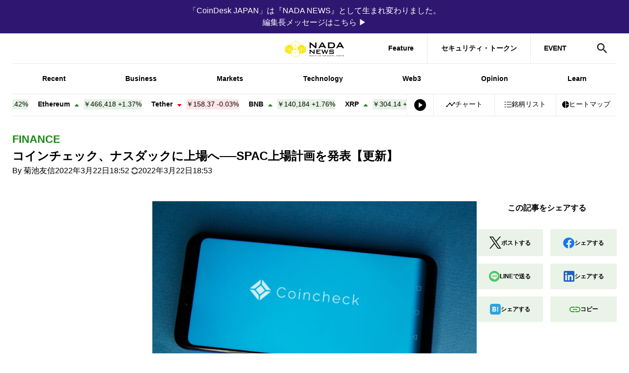

--- FILE ---
content_type: text/html; charset=UTF-8
request_url: https://www.nadanews.com/142522/
body_size: 39663
content:
<!DOCTYPE html>
<html lang="ja">
<head><meta http-equiv="Content-Type" content="text/html; charset=UTF-8" />
<meta charset="UTF-8" />
<meta http-equiv="x-ua-compatible" content="ie=edge" />
<meta content="width=device-width, initial-scale=1" name="viewport" />
<link rel="manifest" href="https://www.nadanews.com/wp-content/themes/coindeskjapan-v3/manifest.json" crossorigin="use-credentials" />
<link rel="alternate" type="application/rss+xml" title="NADA NEWS RSS Feed" href="https://www.nadanews.com/feed/" />
<meta property="twitter:account_id" content="@nadanews_com" />
<meta name="msapplication-config" content="none" />
<meta name="format-detection" content="telephone=no" />
<link rel="preconnect" href="http://t.co" />
<link rel="preconnect" href="http://aw.dw.impact-ad.jp" />
<link rel="preconnect" href="https://securepubads.g.doubleclick.net" />
<link rel="preconnect" href="https://adservice.google.com" />
<link rel="preconnect" href="https://adservice.google.co.jp" />
<link rel="preconnect" href="http://www.googleadservices.com" />
<link rel="preconnect" href="https://sb.scorecardresearch.com" />
<link rel="preconnect" href="https://cdn.taboola.com" />
<link rel="preconnect" href="https://cds.taboola.com" />
<link rel="preconnect" href="https://ad.jp.ap.valuecommerce.com" />
<link rel="preconnect" href="https://www.googleadservices.com" />
<link rel="preconnect" href="https://connect.facebook.net" />
<link rel="preconnect" href="https://s0.2mdn.net" />
<link rel="preconnect" href="https://www.facebook.com" />
<link rel="preconnect" href="https://www.googletagmanager.com" />
<link rel="preconnect" href="https://www.google-analytics.com" />
<link rel="preconnect" href="https://www.google.co.jp" />
<link rel="preconnect" href="https://www.google.com" />
<link rel="preconnect" href="https://googleads.g.doubleclick.net" />
<link rel="preconnect" href="https://tpc.googlesyndication.com" />
<link rel="preload" href="https://www.nadanews.com/wp-content/themes/coindeskjapan-v3/assets/js/index.bundle.js?v4.257.0-5efd94ff" as="script" />
<link rel="preload" href="https://www.nadanews.com/wp-content/themes/coindeskjapan-v3/assets/css/style.css?v4.257.0-5efd94ff" as="style" />
<!-- Google Tag Manager-->
<script>
  (function(w, d, s, l, i) {
    w[l] = w[l] || [];
    w[l].push({
      'gtm.start': new Date().getTime(),
      event: 'gtm.js'
    });
    var f = d.getElementsByTagName(s)[0],
      j = d.createElement(s),
      dl = l != 'dataLayer' ? '&l=' + l : '';
    j.async = true;
    j.src =
      'https://www.googletagmanager.com/gtm.js?id=' + i + dl;
    f.parentNode.insertBefore(j, f);
  })(window, document, 'script', 'dataLayer', 'GTM-NSRNCQB');
</script>
<!-- End Google Tag Manager-->
<!-- Facebook Pixel Code-->
<script>
  window.fbAsyncInit = function() {
    FB.init({
      appId: '592401157873165',
      cookie: true,
      xfbml: true,
      version: 'v3.2'
    });
    FB.AppEvents.logPageView();
  };
  (function(d, s, id) {
    var js, fjs = d.getElementsByTagName(s)[0];
    if (d.getElementById(id)) {
      return;
    }
    js = d.createElement(s);
    js.id = id;
    js.src = "https://connect.facebook.net/en_US/sdk.js";
    fjs.parentNode.insertBefore(js, fjs);
  }(document, 'script', 'facebook-jssdk'));
</script>
<!-- End Facebook Pixel Code-->
<script async="async" src="https://www.googletagservices.com/tag/js/gpt.js"></script>
<script>
  var googletag = googletag || {};
  googletag.cmd = googletag.cmd || [];
</script>  <script>
    googletag.cmd.push(function() {
      googletag.defineSlot('/21803695086/jack-billboard', [
        [320, 100],
        [320, 50],
        [970, 90],
        [970, 250]
      ], 'div-gpt-ad-1759322235789-0').addService(googletag.pubads());

                        googletag.defineSlot('/21803695086/leaderboard-fix', [
            [320, 50],
            [728, 90],
            [970, 90],
            [300, 50]
          ], 'div-gpt-ad-1684807815227-0').addService(googletag.pubads());
          googletag.defineSlot('/21803695086/atf-box', [
            [320, 50],
            [300, 50],
            [600, 600],
            [600, 314],
            [300, 250]
          ], 'div-gpt-ad-1684848749222-0').addService(googletag.pubads());
          googletag.defineSlot('/21803695086/btf-box', [
            [728, 90],
            [300, 50],
            [300, 250],
            [600, 600],
            [320, 50],
            [970, 90]
          ], 'div-gpt-ad-1684808099860-0').addService(googletag.pubads());
          googletag.defineSlot('/21803695086/bottom', [
            [728, 90],
            [970, 90],
            [300, 50],
            [600, 600],
            [320, 50],
            [300, 250]
          ], 'div-gpt-ad-1684808218493-0').addService(googletag.pubads());
          googletag.defineSlot('/21803695086/ad-unit01', [
            [300, 600],
            [300, 250]
          ], 'div-gpt-ad-1684808382180-0').addService(googletag.pubads());
          googletag.defineSlot('/21803695086/ad-unit02', [
            [300, 600],
            [300, 250]
          ], 'div-gpt-ad-1684808486564-0').addService(googletag.pubads());
                                googletag.pubads().enableSingleRequest();
        googletag.pubads().collapseEmptyDivs();
                googletag.enableServices();
          });
  </script><link rel="stylesheet" href="https://www.nadanews.com/wp-content/themes/coindeskjapan-v3/assets/css/style.css?v4.257.0-5efd94ff" /><script>
  window.context = {
    //- WP-APIのURL
    apiUrl: "/wp-json/",
    imgPath: "https://www.nadanews.com/wp-content/themes/coindeskjapan-v3/assets/",
          postId: 142522,
      };
</script><title>コインチェック、ナスダックに上場へ──SPAC上場計画を発表【更新】 | NADA NEWS（ナダ・ニュース）</title>
	<style>img:is([sizes="auto" i], [sizes^="auto," i]) { contain-intrinsic-size: 3000px 1500px }</style>
	
		<!-- All in One SEO 4.9.3 - aioseo.com -->
	<meta name="description" content="暗号資産（仮想通貨）取引サービスを手がけるコインチェック（Coincheck）が、米国のナスダック市場に株式を" />
	<meta name="robots" content="max-image-preview:large" />
	<meta name="author" content="菊池友信"/>
	<link rel="canonical" href="https://www.nadanews.com/142522/" />
	<meta name="generator" content="All in One SEO (AIOSEO) 4.9.3" />
		<meta property="og:locale" content="ja_JP" />
		<meta property="og:site_name" content="NADA NEWS" />
		<meta property="og:type" content="article" />
		<meta property="og:title" content="コインチェック、ナスダックに上場へ──SPAC上場計画を発表【更新】 | NADA NEWS（ナダ・ニュース）" />
		<meta property="og:description" content="暗号資産（仮想通貨）取引サービスを手がけるコインチェック（Coincheck）が、米国のナスダック市場に株式を" />
		<meta property="og:url" content="https://www.nadanews.com/142522/" />
		<meta property="fb:app_id" content="592401157873165" />
		<meta property="fb:admins" content="2049028805136414" />
		<meta property="og:image" content="https://www.nadanews.com/wp-content/uploads/2020/08/coincheckimage-scaled.jpg" />
		<meta property="og:image:secure_url" content="https://www.nadanews.com/wp-content/uploads/2020/08/coincheckimage-scaled.jpg" />
		<meta property="og:image:width" content="2560" />
		<meta property="og:image:height" content="1707" />
		<meta property="article:published_time" content="2022-03-22T09:52:59+00:00" />
		<meta property="article:modified_time" content="2022-03-22T09:53:02+00:00" />
		<meta name="twitter:card" content="summary_large_image" />
		<meta name="twitter:site" content="@nadanews_com" />
		<meta name="twitter:title" content="コインチェック、ナスダックに上場へ──SPAC上場計画を発表【更新】 | NADA NEWS（ナダ・ニュース）" />
		<meta name="twitter:description" content="暗号資産（仮想通貨）取引サービスを手がけるコインチェック（Coincheck）が、米国のナスダック市場に株式を" />
		<meta name="twitter:image" content="https://www.nadanews.com/wp-content/uploads/2020/08/coincheckimage-scaled.jpg" />
		<!-- All in One SEO -->

<link rel='dns-prefetch' href='//www.google.com' />
<link rel="alternate" type="application/rss+xml" title="NADA NEWS（ナダ・ニュース） &raquo; フィード" href="https://www.nadanews.com/feed/" />
<link rel="alternate" type="application/rss+xml" title="NADA NEWS（ナダ・ニュース） &raquo; コメントフィード" href="https://www.nadanews.com/comments/feed/" />
<script type="text/javascript" id="wpp-js" src="https://www.nadanews.com/wp-content/plugins/wordpress-popular-posts/assets/js/wpp.min.js?ver=7.3.6" data-sampling="1" data-sampling-rate="100" data-api-url="https://www.nadanews.com/wp-json/wordpress-popular-posts" data-post-id="142522" data-token="c8fb4a6a74" data-lang="0" data-debug="0"></script>
<script type="text/javascript">
/* <![CDATA[ */
window._wpemojiSettings = {"baseUrl":"https:\/\/s.w.org\/images\/core\/emoji\/16.0.1\/72x72\/","ext":".png","svgUrl":"https:\/\/s.w.org\/images\/core\/emoji\/16.0.1\/svg\/","svgExt":".svg","source":{"concatemoji":"https:\/\/www.nadanews.com\/wp-includes\/js\/wp-emoji-release.min.js?ver=6.8.3"}};
/*! This file is auto-generated */
!function(s,n){var o,i,e;function c(e){try{var t={supportTests:e,timestamp:(new Date).valueOf()};sessionStorage.setItem(o,JSON.stringify(t))}catch(e){}}function p(e,t,n){e.clearRect(0,0,e.canvas.width,e.canvas.height),e.fillText(t,0,0);var t=new Uint32Array(e.getImageData(0,0,e.canvas.width,e.canvas.height).data),a=(e.clearRect(0,0,e.canvas.width,e.canvas.height),e.fillText(n,0,0),new Uint32Array(e.getImageData(0,0,e.canvas.width,e.canvas.height).data));return t.every(function(e,t){return e===a[t]})}function u(e,t){e.clearRect(0,0,e.canvas.width,e.canvas.height),e.fillText(t,0,0);for(var n=e.getImageData(16,16,1,1),a=0;a<n.data.length;a++)if(0!==n.data[a])return!1;return!0}function f(e,t,n,a){switch(t){case"flag":return n(e,"\ud83c\udff3\ufe0f\u200d\u26a7\ufe0f","\ud83c\udff3\ufe0f\u200b\u26a7\ufe0f")?!1:!n(e,"\ud83c\udde8\ud83c\uddf6","\ud83c\udde8\u200b\ud83c\uddf6")&&!n(e,"\ud83c\udff4\udb40\udc67\udb40\udc62\udb40\udc65\udb40\udc6e\udb40\udc67\udb40\udc7f","\ud83c\udff4\u200b\udb40\udc67\u200b\udb40\udc62\u200b\udb40\udc65\u200b\udb40\udc6e\u200b\udb40\udc67\u200b\udb40\udc7f");case"emoji":return!a(e,"\ud83e\udedf")}return!1}function g(e,t,n,a){var r="undefined"!=typeof WorkerGlobalScope&&self instanceof WorkerGlobalScope?new OffscreenCanvas(300,150):s.createElement("canvas"),o=r.getContext("2d",{willReadFrequently:!0}),i=(o.textBaseline="top",o.font="600 32px Arial",{});return e.forEach(function(e){i[e]=t(o,e,n,a)}),i}function t(e){var t=s.createElement("script");t.src=e,t.defer=!0,s.head.appendChild(t)}"undefined"!=typeof Promise&&(o="wpEmojiSettingsSupports",i=["flag","emoji"],n.supports={everything:!0,everythingExceptFlag:!0},e=new Promise(function(e){s.addEventListener("DOMContentLoaded",e,{once:!0})}),new Promise(function(t){var n=function(){try{var e=JSON.parse(sessionStorage.getItem(o));if("object"==typeof e&&"number"==typeof e.timestamp&&(new Date).valueOf()<e.timestamp+604800&&"object"==typeof e.supportTests)return e.supportTests}catch(e){}return null}();if(!n){if("undefined"!=typeof Worker&&"undefined"!=typeof OffscreenCanvas&&"undefined"!=typeof URL&&URL.createObjectURL&&"undefined"!=typeof Blob)try{var e="postMessage("+g.toString()+"("+[JSON.stringify(i),f.toString(),p.toString(),u.toString()].join(",")+"));",a=new Blob([e],{type:"text/javascript"}),r=new Worker(URL.createObjectURL(a),{name:"wpTestEmojiSupports"});return void(r.onmessage=function(e){c(n=e.data),r.terminate(),t(n)})}catch(e){}c(n=g(i,f,p,u))}t(n)}).then(function(e){for(var t in e)n.supports[t]=e[t],n.supports.everything=n.supports.everything&&n.supports[t],"flag"!==t&&(n.supports.everythingExceptFlag=n.supports.everythingExceptFlag&&n.supports[t]);n.supports.everythingExceptFlag=n.supports.everythingExceptFlag&&!n.supports.flag,n.DOMReady=!1,n.readyCallback=function(){n.DOMReady=!0}}).then(function(){return e}).then(function(){var e;n.supports.everything||(n.readyCallback(),(e=n.source||{}).concatemoji?t(e.concatemoji):e.wpemoji&&e.twemoji&&(t(e.twemoji),t(e.wpemoji)))}))}((window,document),window._wpemojiSettings);
/* ]]> */
</script>
<!-- www.nadanews.com is managing ads with Advanced Ads 2.0.16 – https://wpadvancedads.com/ --><script id="nadan-ready">
			window.advanced_ads_ready=function(e,a){a=a||"complete";var d=function(e){return"interactive"===a?"loading"!==e:"complete"===e};d(document.readyState)?e():document.addEventListener("readystatechange",(function(a){d(a.target.readyState)&&e()}),{once:"interactive"===a})},window.advanced_ads_ready_queue=window.advanced_ads_ready_queue||[];		</script>
		<style id='wp-emoji-styles-inline-css' type='text/css'>

	img.wp-smiley, img.emoji {
		display: inline !important;
		border: none !important;
		box-shadow: none !important;
		height: 1em !important;
		width: 1em !important;
		margin: 0 0.07em !important;
		vertical-align: -0.1em !important;
		background: none !important;
		padding: 0 !important;
	}
</style>
<link rel='stylesheet' id='wp-block-library-css' href='https://www.nadanews.com/wp-includes/css/dist/block-library/style.min.css?ver=6.8.3' type='text/css' media='all' />
<style id='classic-theme-styles-inline-css' type='text/css'>
/*! This file is auto-generated */
.wp-block-button__link{color:#fff;background-color:#32373c;border-radius:9999px;box-shadow:none;text-decoration:none;padding:calc(.667em + 2px) calc(1.333em + 2px);font-size:1.125em}.wp-block-file__button{background:#32373c;color:#fff;text-decoration:none}
</style>
<link rel='stylesheet' id='aioseo/css/src/vue/standalone/blocks/table-of-contents/global.scss-css' href='https://www.nadanews.com/wp-content/plugins/all-in-one-seo-pack/dist/Lite/assets/css/table-of-contents/global.e90f6d47.css?ver=4.9.3' type='text/css' media='all' />
<link rel='stylesheet' id='arkhe-blocks-front-css' href='https://www.nadanews.com/wp-content/plugins/arkhe-blocks/dist/css/front.css?ver=2.27.1' type='text/css' media='all' />
<style id='arkhe-blocks-front-inline-css' type='text/css'>
body{--arkb-marker-color:#ffdc40;--arkb-marker-start:1em;--arkb-marker-style:linear-gradient(transparent var(--arkb-marker-start), var(--arkb-marker-color) 0)}
</style>
<link rel='stylesheet' id='arkhe-blocks-accordion-style-css' href='https://www.nadanews.com/wp-content/plugins/arkhe-blocks/dist/gutenberg/blocks/accordion/index.css?ver=2.27.1' type='text/css' media='all' />
<link rel='stylesheet' id='arkhe-blocks-blog-card-style-css' href='https://www.nadanews.com/wp-content/plugins/arkhe-blocks/dist/gutenberg/blocks/blog-card/index.css?ver=2.27.1' type='text/css' media='all' />
<link rel='stylesheet' id='arkhe-blocks-button-style-css' href='https://www.nadanews.com/wp-content/plugins/arkhe-blocks/dist/gutenberg/blocks/button/index.css?ver=2.27.1' type='text/css' media='all' />
<link rel='stylesheet' id='arkhe-blocks-columns-style-css' href='https://www.nadanews.com/wp-content/plugins/arkhe-blocks/dist/gutenberg/blocks/columns/index.css?ver=2.27.1' type='text/css' media='all' />
<link rel='stylesheet' id='arkhe-blocks-container-style-css' href='https://www.nadanews.com/wp-content/plugins/arkhe-blocks/dist/gutenberg/blocks/container/index.css?ver=2.27.1' type='text/css' media='all' />
<link rel='stylesheet' id='arkhe-blocks-faq-style-css' href='https://www.nadanews.com/wp-content/plugins/arkhe-blocks/dist/gutenberg/blocks/faq/index.css?ver=2.27.1' type='text/css' media='all' />
<link rel='stylesheet' id='arkhe-blocks-dl-style-css' href='https://www.nadanews.com/wp-content/plugins/arkhe-blocks/dist/gutenberg/blocks/dl/index.css?ver=2.27.1' type='text/css' media='all' />
<link rel='stylesheet' id='arkhe-blocks-icon-style-css' href='https://www.nadanews.com/wp-content/plugins/arkhe-blocks/dist/gutenberg/blocks/icon/index.css?ver=2.27.1' type='text/css' media='all' />
<link rel='stylesheet' id='arkhe-blocks-notice-style-css' href='https://www.nadanews.com/wp-content/plugins/arkhe-blocks/dist/gutenberg/blocks/notice/index.css?ver=2.27.1' type='text/css' media='all' />
<link rel='stylesheet' id='arkhe-blocks-section-style-css' href='https://www.nadanews.com/wp-content/plugins/arkhe-blocks/dist/gutenberg/blocks/section/index.css?ver=2.27.1' type='text/css' media='all' />
<link rel='stylesheet' id='arkhe-blocks-section-heading-style-css' href='https://www.nadanews.com/wp-content/plugins/arkhe-blocks/dist/gutenberg/blocks/section-heading/index.css?ver=2.27.1' type='text/css' media='all' />
<link rel='stylesheet' id='arkhe-blocks-step-style-css' href='https://www.nadanews.com/wp-content/plugins/arkhe-blocks/dist/gutenberg/blocks/step/index.css?ver=2.27.1' type='text/css' media='all' />
<link rel='stylesheet' id='arkhe-blocks-tab-style-css' href='https://www.nadanews.com/wp-content/plugins/arkhe-blocks/dist/gutenberg/blocks/tab/index.css?ver=2.27.1' type='text/css' media='all' />
<link rel='stylesheet' id='arkhe-blocks-timeline-style-css' href='https://www.nadanews.com/wp-content/plugins/arkhe-blocks/dist/gutenberg/blocks/timeline/index.css?ver=2.27.1' type='text/css' media='all' />
<link rel='stylesheet' id='arkhe-blocks-toc-style-css' href='https://www.nadanews.com/wp-content/plugins/arkhe-blocks/dist/gutenberg/blocks/toc/index.css?ver=2.27.1' type='text/css' media='all' />
<style id='global-styles-inline-css' type='text/css'>
:root{--wp--preset--aspect-ratio--square: 1;--wp--preset--aspect-ratio--4-3: 4/3;--wp--preset--aspect-ratio--3-4: 3/4;--wp--preset--aspect-ratio--3-2: 3/2;--wp--preset--aspect-ratio--2-3: 2/3;--wp--preset--aspect-ratio--16-9: 16/9;--wp--preset--aspect-ratio--9-16: 9/16;--wp--preset--color--black: #000000;--wp--preset--color--cyan-bluish-gray: #abb8c3;--wp--preset--color--white: #ffffff;--wp--preset--color--pale-pink: #f78da7;--wp--preset--color--vivid-red: #cf2e2e;--wp--preset--color--luminous-vivid-orange: #ff6900;--wp--preset--color--luminous-vivid-amber: #fcb900;--wp--preset--color--light-green-cyan: #7bdcb5;--wp--preset--color--vivid-green-cyan: #00d084;--wp--preset--color--pale-cyan-blue: #8ed1fc;--wp--preset--color--vivid-cyan-blue: #0693e3;--wp--preset--color--vivid-purple: #9b51e0;--wp--preset--gradient--vivid-cyan-blue-to-vivid-purple: linear-gradient(135deg,rgba(6,147,227,1) 0%,rgb(155,81,224) 100%);--wp--preset--gradient--light-green-cyan-to-vivid-green-cyan: linear-gradient(135deg,rgb(122,220,180) 0%,rgb(0,208,130) 100%);--wp--preset--gradient--luminous-vivid-amber-to-luminous-vivid-orange: linear-gradient(135deg,rgba(252,185,0,1) 0%,rgba(255,105,0,1) 100%);--wp--preset--gradient--luminous-vivid-orange-to-vivid-red: linear-gradient(135deg,rgba(255,105,0,1) 0%,rgb(207,46,46) 100%);--wp--preset--gradient--very-light-gray-to-cyan-bluish-gray: linear-gradient(135deg,rgb(238,238,238) 0%,rgb(169,184,195) 100%);--wp--preset--gradient--cool-to-warm-spectrum: linear-gradient(135deg,rgb(74,234,220) 0%,rgb(151,120,209) 20%,rgb(207,42,186) 40%,rgb(238,44,130) 60%,rgb(251,105,98) 80%,rgb(254,248,76) 100%);--wp--preset--gradient--blush-light-purple: linear-gradient(135deg,rgb(255,206,236) 0%,rgb(152,150,240) 100%);--wp--preset--gradient--blush-bordeaux: linear-gradient(135deg,rgb(254,205,165) 0%,rgb(254,45,45) 50%,rgb(107,0,62) 100%);--wp--preset--gradient--luminous-dusk: linear-gradient(135deg,rgb(255,203,112) 0%,rgb(199,81,192) 50%,rgb(65,88,208) 100%);--wp--preset--gradient--pale-ocean: linear-gradient(135deg,rgb(255,245,203) 0%,rgb(182,227,212) 50%,rgb(51,167,181) 100%);--wp--preset--gradient--electric-grass: linear-gradient(135deg,rgb(202,248,128) 0%,rgb(113,206,126) 100%);--wp--preset--gradient--midnight: linear-gradient(135deg,rgb(2,3,129) 0%,rgb(40,116,252) 100%);--wp--preset--font-size--small: 13px;--wp--preset--font-size--medium: 20px;--wp--preset--font-size--large: 36px;--wp--preset--font-size--x-large: 42px;--wp--preset--spacing--20: 0.44rem;--wp--preset--spacing--30: 0.67rem;--wp--preset--spacing--40: 1rem;--wp--preset--spacing--50: 1.5rem;--wp--preset--spacing--60: 2.25rem;--wp--preset--spacing--70: 3.38rem;--wp--preset--spacing--80: 5.06rem;--wp--preset--shadow--natural: 6px 6px 9px rgba(0, 0, 0, 0.2);--wp--preset--shadow--deep: 12px 12px 50px rgba(0, 0, 0, 0.4);--wp--preset--shadow--sharp: 6px 6px 0px rgba(0, 0, 0, 0.2);--wp--preset--shadow--outlined: 6px 6px 0px -3px rgba(255, 255, 255, 1), 6px 6px rgba(0, 0, 0, 1);--wp--preset--shadow--crisp: 6px 6px 0px rgba(0, 0, 0, 1);}:where(.is-layout-flex){gap: 0.5em;}:where(.is-layout-grid){gap: 0.5em;}body .is-layout-flex{display: flex;}.is-layout-flex{flex-wrap: wrap;align-items: center;}.is-layout-flex > :is(*, div){margin: 0;}body .is-layout-grid{display: grid;}.is-layout-grid > :is(*, div){margin: 0;}:where(.wp-block-columns.is-layout-flex){gap: 2em;}:where(.wp-block-columns.is-layout-grid){gap: 2em;}:where(.wp-block-post-template.is-layout-flex){gap: 1.25em;}:where(.wp-block-post-template.is-layout-grid){gap: 1.25em;}.has-black-color{color: var(--wp--preset--color--black) !important;}.has-cyan-bluish-gray-color{color: var(--wp--preset--color--cyan-bluish-gray) !important;}.has-white-color{color: var(--wp--preset--color--white) !important;}.has-pale-pink-color{color: var(--wp--preset--color--pale-pink) !important;}.has-vivid-red-color{color: var(--wp--preset--color--vivid-red) !important;}.has-luminous-vivid-orange-color{color: var(--wp--preset--color--luminous-vivid-orange) !important;}.has-luminous-vivid-amber-color{color: var(--wp--preset--color--luminous-vivid-amber) !important;}.has-light-green-cyan-color{color: var(--wp--preset--color--light-green-cyan) !important;}.has-vivid-green-cyan-color{color: var(--wp--preset--color--vivid-green-cyan) !important;}.has-pale-cyan-blue-color{color: var(--wp--preset--color--pale-cyan-blue) !important;}.has-vivid-cyan-blue-color{color: var(--wp--preset--color--vivid-cyan-blue) !important;}.has-vivid-purple-color{color: var(--wp--preset--color--vivid-purple) !important;}.has-black-background-color{background-color: var(--wp--preset--color--black) !important;}.has-cyan-bluish-gray-background-color{background-color: var(--wp--preset--color--cyan-bluish-gray) !important;}.has-white-background-color{background-color: var(--wp--preset--color--white) !important;}.has-pale-pink-background-color{background-color: var(--wp--preset--color--pale-pink) !important;}.has-vivid-red-background-color{background-color: var(--wp--preset--color--vivid-red) !important;}.has-luminous-vivid-orange-background-color{background-color: var(--wp--preset--color--luminous-vivid-orange) !important;}.has-luminous-vivid-amber-background-color{background-color: var(--wp--preset--color--luminous-vivid-amber) !important;}.has-light-green-cyan-background-color{background-color: var(--wp--preset--color--light-green-cyan) !important;}.has-vivid-green-cyan-background-color{background-color: var(--wp--preset--color--vivid-green-cyan) !important;}.has-pale-cyan-blue-background-color{background-color: var(--wp--preset--color--pale-cyan-blue) !important;}.has-vivid-cyan-blue-background-color{background-color: var(--wp--preset--color--vivid-cyan-blue) !important;}.has-vivid-purple-background-color{background-color: var(--wp--preset--color--vivid-purple) !important;}.has-black-border-color{border-color: var(--wp--preset--color--black) !important;}.has-cyan-bluish-gray-border-color{border-color: var(--wp--preset--color--cyan-bluish-gray) !important;}.has-white-border-color{border-color: var(--wp--preset--color--white) !important;}.has-pale-pink-border-color{border-color: var(--wp--preset--color--pale-pink) !important;}.has-vivid-red-border-color{border-color: var(--wp--preset--color--vivid-red) !important;}.has-luminous-vivid-orange-border-color{border-color: var(--wp--preset--color--luminous-vivid-orange) !important;}.has-luminous-vivid-amber-border-color{border-color: var(--wp--preset--color--luminous-vivid-amber) !important;}.has-light-green-cyan-border-color{border-color: var(--wp--preset--color--light-green-cyan) !important;}.has-vivid-green-cyan-border-color{border-color: var(--wp--preset--color--vivid-green-cyan) !important;}.has-pale-cyan-blue-border-color{border-color: var(--wp--preset--color--pale-cyan-blue) !important;}.has-vivid-cyan-blue-border-color{border-color: var(--wp--preset--color--vivid-cyan-blue) !important;}.has-vivid-purple-border-color{border-color: var(--wp--preset--color--vivid-purple) !important;}.has-vivid-cyan-blue-to-vivid-purple-gradient-background{background: var(--wp--preset--gradient--vivid-cyan-blue-to-vivid-purple) !important;}.has-light-green-cyan-to-vivid-green-cyan-gradient-background{background: var(--wp--preset--gradient--light-green-cyan-to-vivid-green-cyan) !important;}.has-luminous-vivid-amber-to-luminous-vivid-orange-gradient-background{background: var(--wp--preset--gradient--luminous-vivid-amber-to-luminous-vivid-orange) !important;}.has-luminous-vivid-orange-to-vivid-red-gradient-background{background: var(--wp--preset--gradient--luminous-vivid-orange-to-vivid-red) !important;}.has-very-light-gray-to-cyan-bluish-gray-gradient-background{background: var(--wp--preset--gradient--very-light-gray-to-cyan-bluish-gray) !important;}.has-cool-to-warm-spectrum-gradient-background{background: var(--wp--preset--gradient--cool-to-warm-spectrum) !important;}.has-blush-light-purple-gradient-background{background: var(--wp--preset--gradient--blush-light-purple) !important;}.has-blush-bordeaux-gradient-background{background: var(--wp--preset--gradient--blush-bordeaux) !important;}.has-luminous-dusk-gradient-background{background: var(--wp--preset--gradient--luminous-dusk) !important;}.has-pale-ocean-gradient-background{background: var(--wp--preset--gradient--pale-ocean) !important;}.has-electric-grass-gradient-background{background: var(--wp--preset--gradient--electric-grass) !important;}.has-midnight-gradient-background{background: var(--wp--preset--gradient--midnight) !important;}.has-small-font-size{font-size: var(--wp--preset--font-size--small) !important;}.has-medium-font-size{font-size: var(--wp--preset--font-size--medium) !important;}.has-large-font-size{font-size: var(--wp--preset--font-size--large) !important;}.has-x-large-font-size{font-size: var(--wp--preset--font-size--x-large) !important;}
:where(.wp-block-post-template.is-layout-flex){gap: 1.25em;}:where(.wp-block-post-template.is-layout-grid){gap: 1.25em;}
:where(.wp-block-columns.is-layout-flex){gap: 2em;}:where(.wp-block-columns.is-layout-grid){gap: 2em;}
:root :where(.wp-block-pullquote){font-size: 1.5em;line-height: 1.6;}
</style>
<link rel='stylesheet' id='wordpress-popular-posts-css-css' href='https://www.nadanews.com/wp-content/plugins/wordpress-popular-posts/assets/css/wpp.css?ver=7.3.6' type='text/css' media='all' />
<script type="text/javascript" src="https://www.nadanews.com/wp-includes/js/jquery/jquery.min.js?ver=3.7.1" id="jquery-core-js"></script>
<script type="text/javascript" src="https://www.nadanews.com/wp-includes/js/jquery/jquery-migrate.min.js?ver=3.4.1" id="jquery-migrate-js"></script>
<link rel="https://api.w.org/" href="https://www.nadanews.com/wp-json/" /><link rel="alternate" title="JSON" type="application/json" href="https://www.nadanews.com/wp-json/wp/v2/posts/142522" /><link rel="EditURI" type="application/rsd+xml" title="RSD" href="https://www.nadanews.com/xmlrpc.php?rsd" />
<meta name="generator" content="WordPress 6.8.3" />
<link rel='shortlink' href='https://www.nadanews.com/?p=142522' />
<link rel="alternate" title="oEmbed (JSON)" type="application/json+oembed" href="https://www.nadanews.com/wp-json/oembed/1.0/embed?url=https%3A%2F%2Fwww.nadanews.com%2F142522%2F" />
<link rel="alternate" title="oEmbed (XML)" type="text/xml+oembed" href="https://www.nadanews.com/wp-json/oembed/1.0/embed?url=https%3A%2F%2Fwww.nadanews.com%2F142522%2F&#038;format=xml" />
  <script src="https://cdn.onesignal.com/sdks/web/v16/OneSignalSDK.page.js" defer></script>
  <script>
          window.OneSignalDeferred = window.OneSignalDeferred || [];
          OneSignalDeferred.push(async function(OneSignal) {
            await OneSignal.init({
              appId: "68b8e04d-027e-4588-87d0-86edcaa17498",
              serviceWorkerOverrideForTypical: true,
              path: "https://www.nadanews.com/wp-content/plugins/onesignal-free-web-push-notifications/sdk_files/",
              serviceWorkerParam: { scope: "/wp-content/plugins/onesignal-free-web-push-notifications/sdk_files/push/onesignal/" },
              serviceWorkerPath: "OneSignalSDKWorker.js",
            });
          });

          // Unregister the legacy OneSignal service worker to prevent scope conflicts
          if (navigator.serviceWorker) {
            navigator.serviceWorker.getRegistrations().then((registrations) => {
              // Iterate through all registered service workers
              registrations.forEach((registration) => {
                // Check the script URL to identify the specific service worker
                if (registration.active && registration.active.scriptURL.includes('OneSignalSDKWorker.js.php')) {
                  // Unregister the service worker
                  registration.unregister().then((success) => {
                    if (success) {
                      console.log('OneSignalSW: Successfully unregistered:', registration.active.scriptURL);
                    } else {
                      console.log('OneSignalSW: Failed to unregister:', registration.active.scriptURL);
                    }
                  });
                }
              });
            }).catch((error) => {
              console.error('Error fetching service worker registrations:', error);
            });
        }
        </script>
            <style id="wpp-loading-animation-styles">@-webkit-keyframes bgslide{from{background-position-x:0}to{background-position-x:-200%}}@keyframes bgslide{from{background-position-x:0}to{background-position-x:-200%}}.wpp-widget-block-placeholder,.wpp-shortcode-placeholder{margin:0 auto;width:60px;height:3px;background:#dd3737;background:linear-gradient(90deg,#dd3737 0%,#571313 10%,#dd3737 100%);background-size:200% auto;border-radius:3px;-webkit-animation:bgslide 1s infinite linear;animation:bgslide 1s infinite linear}</style>
            
<meta name="author" content="菊池友信">
<meta property="article:tag" content="SPAC">
<meta property="article:tag" content="コインチェック">
<meta property="article:tag" content="ナスダック">
<meta property="article:section" content="Finance">
<meta property="og:updated_time" content="2022-03-22T18:53:02PM0253pm/JST2022k222022">
<meta name="keywords" content="SPAC">
<meta name="keywords" content="コインチェック">
<meta name="keywords" content="ナスダック">
<meta name="keywords" content="Finance">
    <link rel="stylesheet" href="https://unpkg.com/scroll-hint@1.1.10/css/scroll-hint.css">

<!-- Schema & Structured Data For WP v1.54 - -->
<script type="application/ld+json" class="saswp-schema-markup-output">
[{"@context":"https:\/\/schema.org\/","@type":"Article","@id":"https:\/\/www.nadanews.com\/142522\/#Article","url":"https:\/\/www.nadanews.com\/142522\/","inLanguage":"ja","mainEntityOfPage":"https:\/\/www.nadanews.com\/142522\/","headline":"\u30b3\u30a4\u30f3\u30c1\u30a7\u30c3\u30af\u3001\u30ca\u30b9\u30c0\u30c3\u30af\u306b\u4e0a\u5834\u3078\u2500\u2500SPAC\u4e0a\u5834\u8a08\u753b\u3092\u767a\u8868\u3010\u66f4\u65b0\u3011","description":"\u6697\u53f7\u8cc7\u7523\uff08\u4eee\u60f3\u901a\u8ca8\uff09\u53d6\u5f15\u30b5\u30fc\u30d3\u30b9\u3092\u624b\u304c\u3051\u308b\u30b3\u30a4\u30f3\u30c1\u30a7\u30c3\u30af\uff08Coincheck\uff09\u304c\u3001\u7c73\u56fd\u306e\u30ca\u30b9\u30c0\u30c3\u30af\u5e02\u5834\u306b\u682a\u5f0f\u3092\u4e0a\u5834\u3059\u308b\u8a08\u753b\u3092\u660e\u3089\u304b\u306b\u3057\u305f\u3002\u5b9f\u73fe\u3059\u308c\u3070\u3001\u65e5\u672c\u306e\u6697\u53f7","articleBody":"\u6697\u53f7\u8cc7\u7523\uff08\u4eee\u60f3\u901a\u8ca8\uff09\u53d6\u5f15\u30b5\u30fc\u30d3\u30b9\u3092\u624b\u304c\u3051\u308b\u30b3\u30a4\u30f3\u30c1\u30a7\u30c3\u30af\uff08Coincheck\uff09\u304c\u3001\u7c73\u56fd\u306e\u30ca\u30b9\u30c0\u30c3\u30af\u5e02\u5834\u306b\u682a\u5f0f\u3092\u4e0a\u5834\u3059\u308b\u8a08\u753b\u3092\u660e\u3089\u304b\u306b\u3057\u305f\u3002\u5b9f\u73fe\u3059\u308c\u3070\u3001\u65e5\u672c\u306e\u6697\u53f7\u8cc7\u7523\u53d6\u5f15\u6240\u306b\u3088\u308b\u521d\u3081\u3066\u306e\u4e0a\u5834\u3068\u306a\u308b\u3002\u89aa\u4f1a\u793e\u306e\u30de\u30cd\u30c3\u30af\u30b9\u30b0\u30eb\u30fc\u30d7\u304c3\u670822\u65e5\u306b\u767a\u8868\u3057\u305f\u3002    \u30de\u30cd\u30c3\u30af\u30b9\u30b0\u30eb\u30fc\u30d7\u306e\u767a\u8868\u5f8c\u3001\u30d3\u30c3\u30c8\u30b3\u30a4\u30f3\uff08BTC\uff09\u3068\u30a4\u30fc\u30b5\u30ea\u30a2\u30e0\uff08ETH\uff09\u306e\u4fa1\u683c\u306f\u4e0a\u6607\u3002BTC\u306f18:00\u73fe\u5728\u30014\u4e072556\u30c9\u30eb\u3067\u63a8\u79fb\u3057\u3001\u904e\u53bb24\u6642\u9593\u30673\uff05\u7a0b\u5ea6\u306e\u4e0a\u5834\u3002ETH\u306f3013\u30c9\u30eb\u3067\u3001\u7d044.5\uff05\u4e0a\u6607\u3057\u3066\u3044\u308b\u3002    \u30b3\u30a4\u30f3\u30c1\u30a7\u30c3\u30af\u304c\u8a08\u753b\u3057\u3066\u3044\u308b\u682a\u5f0f\u4e0a\u5834\u306f\u3001\u8cb7\u53ce\u3092\u76ee\u7684\u306b\u8a2d\u7acb\u3057\u305f\u4e0a\u5834\u4f1a\u793e\u3068\u5408\u4f75\u3059\u308b\u3001\u3044\u308f\u3086\u308b\u300cSPAC\u4e0a\u5834\u300d\u3068\u547c\u3070\u308c\u308b\u3082\u306e\u3002    \u30de\u30cd\u30c3\u30af\u30b9\u306f22\u65e5\u306b\u53d6\u7de0\u5f79\u4f1a\u3092\u958b\u304d\u3001\u30b3\u30a4\u30f3\u30c1\u30a7\u30c3\u30af\u306e\u30ca\u30b9\u30c0\u30c3\u30af\u4e0a\u5834\u3092\u6c7a\u8b70\u3057\u305f\u3002\u4e0a\u5834\u6642\u671f\u306a\u3069\u306e\u8a73\u7d30\u306f\u672a\u5b9a\u3068\u3057\u3066\u3044\u308b\u304c\u3001\u8a08\u753b\u3067\u306f\u3001\u307e\u305a\u30b3\u30a4\u30f3\u30c1\u30a7\u30c3\u30af\u306e\u6301\u3061\u682a\u4f1a\u793e\u3068\u306a\u308b\u30b3\u30a4\u30f3\u30c1\u30a7\u30c3\u30af\u30b0\u30eb\u30fc\u30d7 B.V.\uff08CCG\uff09\u3092\u30aa\u30e9\u30f3\u30c0\u306b\u8a2d\u7acb\u3059\u308b\u3002    \u7d9a\u3044\u3066\u3001\u3059\u3067\u306b\u30ca\u30b9\u30c0\u30c3\u30af\u306b\u4e0a\u5834\u3057\u3066\u3044\u308b\u7279\u5225\u8cb7\u53ce\u76ee\u7684\u4f1a\u793e\uff08SPAC\uff09\u306e\u30b5\u30f3\u30c0\u30fc\u30d6\u30ea\u30c3\u30b8\u30fb\u30ad\u30e3\u30d4\u30bf\u30eb\u30fb\u30d1\u30fc\u30c8\u30ca\u30fc\u30ba\uff08Thunder Bridge Capital Partners IV\uff09\u304c\u3001CCG\u3068\u4e8b\u696d\u7d71\u5408\u5951\u7d04\uff08Business Combination Agreement\uff09\u3092\u7de0\u7d50\u3059\u308b\u8a08\u753b\u3060\u3002    SPAC\uff08\u7279\u5225\u8cb7\u53ce\u76ee\u7684\u4f1a\u793e\uff09\uff1a\u4e0a\u5834\u6642\u306b\u682a\u5f0f\u5e02\u5834\u304b\u3089\u8cc7\u91d1\u3092\u8abf\u9054\u3057\u3066\u3001\u539f\u52472\u5e74\u4ee5\u5185\u306b\u672a\u4e0a\u5834\u4f01\u696d\u3092\u8cb7\u53ce\u30fb\u5408\u4f75\u3059\u308b\u3053\u3068\u3092\u76ee\u7684\u3068\u3057\u305f\u4f1a\u793e\u306e\u3053\u3068\u3002\u30a2\u30e1\u30ea\u30ab\u3067\u306f\u3053\u306e\u624b\u6cd5\u3092\u4f7f\u3063\u3066\u4e0a\u5834\u3059\u308b\u30b1\u30fc\u30b9\u304c\u5897\u52a0\u3057\u3066\u3044\u308b\u3002\u7a7a\u7bb1\u4e0a\u5834\u3068\u3082\u547c\u3070\u308c\u308b\u3002    \u30c6\u30a3\u30c3\u30ab\u30fc\u30b7\u30f3\u30dc\u30eb\u306f\u300cCNCK\u300d\u3067\u30012022\u5e74\u5185\u306e\u4e0a\u5834\u3092\u76ee\u6307\u3059\u3002SPAC\u4e0a\u5834\u5f8c\u3082\u3001\u30b3\u30a4\u30f3\u30c1\u30a7\u30c3\u30af\u306f\u30de\u30cd\u30c3\u30af\u30b9\u30b0\u30eb\u30fc\u30d7\u306e\u9023\u7d50\u5b50\u4f1a\u793e\u306b\u7559\u307e\u308b\u3002PTS\u5e02\u5834\u3067\u306e\u30de\u30cd\u30c3\u30af\u30b9\u30b0\u30eb\u30fc\u30d7\u306e\u682a\u4fa1\u306f\u6025\u9a30\u3002\u6771\u4eac\u8a3c\u5238\u53d6\u5f15\u6240\u306e\u7d42\u5024\u6bd4\u3067100\u5186\u9ad8\u3044728\u5186\u3092\u3064\u3051\u3066\u3044\u308b\u3002    CCG\u3067\u4ee3\u8868\u3092\u52d9\u3081\u308b\u30de\u30cd\u30c3\u30af\u30b9\u30b0\u30eb\u30fc\u30d7\u7d4c\u55b6\u7ba1\u7406\u90e8\u9577\u306e\u4e95\u4e0a\u660e\u57f7\u884c\u5f79\u54e1\u306b\u3088\u308b\u3068\u3001\u5f53\u521d\u306e\u30b3\u30a4\u30f3\u30c1\u30a7\u30c3\u30af\u306e\u682a\u5f0f\u8a55\u4fa1\u984d\u306f17.5\u5104\u30c9\u30eb\uff08\u7d042100\u5104\u5186\uff09\u7a0b\u5ea6\u3068\u898b\u8fbc\u307e\u308c\u3066\u3044\u308b\u3068\u3044\u3046\u3002    \u5f53\u521d\u5bfe\u4fa1\u3068\u3057\u3066\u306e\u7d0412.5\u5104\u7c73\u30c9\u30eb\uff08\u7d041500\u5104\u5186\uff09\u306b\u52a0\u3048\u3001\u5e02\u5834\u306e\u8a55\u4fa1\u306b\u5fdc\u3058\u3066\u53d7\u3051\u53d6\u308c\u308b\u30a2\u30fc\u30f3\u30a2\u30a6\u30c8\u5206\u304c5\u5104\u7c73\u30c9\u30eb\uff08\u7d04600\u5104\u5186\uff09\u306b\u306e\u307c\u308b\u3068\u63a8\u8a08\u3057\u3066\u3044\u308b\u3002    \u30a2\u30fc\u30f3\u30a2\u30a6\u30c8\uff08Earn Out\uff09\uff1aM&amp;A\u306b\u304a\u3051\u308b\u5bfe\u4fa1\u306e\u8abf\u6574\u65b9\u6cd5\u306e\u4e00\u3064\u3067\u3042\u308a\u3001\u4e00\u62ec\u3067\u652f\u6255\u3046\u306e\u3067\u306f\u306f\u306a\u304f\u201c\u5206\u5272\u6255\u3044\u201d\u3067\u884c\u3046\u53d6\u5f15\u5951\u7d04\u306e\u3053\u3068\u3002\u30af\u30ed\u30fc\u30b8\u30f3\u30b0\u6642\u306b\u304a\u3051\u308b\u5bfe\u4fa1\u652f\u6255\u3092\u652f\u6255\u3044\u3001\u305d\u306e\u5f8c\u4e00\u5b9a\u671f\u9593\u5185\u306b\u3001\u5bfe\u8c61\u4f1a\u793e\u306e\u696d\u7e3e\u6307\u6a19\u306e\u76ee\u6a19\u9054\u6210\u5ea6\u5408\u3044\u7b49\u306b\u5fdc\u3058\u3066\u8ffd\u52a0\u5bfe\u4fa1\u3092\u652f\u6255\u3046\u4ed5\u7d44\u307f\u3092\u3055\u3059\u3002\uff08M&amp;A\u30ad\u30e3\u30d4\u30bf\u30eb\u30d1\u30fc\u30c8\u30ca\u30fc\u30ba\u3001M&amp;A\u7528\u8a9e\u96c6\u3088\u308a\uff09    2018\u5e74\u306e\u4e0d\u6b63\u6d41\u51fa\u304b\u3089\u5fa9\u6d3b\u3001\u62e1\u5927    \u30b3\u30a4\u30f3\u30c1\u30a7\u30c3\u30af\u306f\u7d04580\u5104\u5186\u5206\u306e\u6697\u53f7\u8cc7\u7523\u304c\u4e0d\u6b63\u30a2\u30af\u30bb\u30b9\u306b\u3088\u3063\u3066\u6d41\u51fa\u3059\u308b\u88ab\u5bb3\u306b\u3042\u3063\u305f2018\u5e74\u3001\u5927\u624b\u30cd\u30c3\u30c8\u8a3c\u5238\u3092\u904b\u55b6\u3059\u308b\u30de\u30cd\u30c3\u30af\u30b9\u30b0\u30eb\u30fc\u30d7\u306e\u5098\u4e0b\u3067\u4e8b\u696d\u3092\u62e1\u5927\u3057\u3066\u304d\u305f\u3002\u73fe\u5728\u3067\u306f\u3001\u30de\u30cd\u30c3\u30af\u30b9\u30b0\u30eb\u30fc\u30d7\u306e\u7a3c\u304e\u982d\u306b\u6210\u9577\u3057\u3066\u3044\u308b\u3002    \u30de\u30cd\u30c3\u30af\u30b9\u30b0\u30eb\u30fc\u30d7\u306e\u7b2c3\u56db\u534a\u671f\uff082021\u5e7410\u6708\uff5e12\u6708\uff09\u6c7a\u7b97\u306b\u3088\u308b\u3068\u3001\u30b3\u30a4\u30f3\u30c1\u30a7\u30c3\u30af\u306e\u672c\u4eba\u78ba\u8a8d\u6e08\u53e3\u5ea7\u6570\u306f153\u4e07\u53e3\u5ea7\u3067\u3001\u53ce\u76ca\u306f255\u5104\u5186\u3002\u30b0\u30eb\u30fc\u30d7\u53ce\u76ca\u306e\u7d044\u5272\u3092\u7a3c\u3050\u3002    \u30de\u30cd\u30c3\u30af\u30b9\u30b0\u30eb\u30fc\u30d7\u306e\u6c7a\u7b97\u8aac\u660e\u8cc7\u6599\u3067\u306f\u3001\u30b3\u30a4\u30f3\u30c1\u30a7\u30c3\u30af\u306e\u4e8b\u696d\u4fa1\u5024\u30923442\u5104\u5186\u3068\u8aac\u660e\u3057\u3066\u3044\u305f\u30022021\u5e741\u6708\uff5e12\u6708\u306e\u55b6\u696d\u53ce\u76ca\u304c397\u5104\u5186\u3060\u3063\u305f\u3053\u3068\u3092\u6319\u3052\u3001\u540c\u696d\u4ed6\u793e\u3068\u306e\u6bd4\u8f03\u3067\u7b97\u51fa\u3059\u308b\u30de\u30eb\u30c1\u30d7\u30eb\u6cd5\u3067\u7b97\u51fa\u3057\u305f\u3082\u306e\u3002    \u4e00\u65b9\u3001\u65e5\u672c\u306f\u6697\u53f7\u8cc7\u7523\u53d6\u5f15\u306b\u5bfe\u3059\u308b\u7a0e\u5236\u304c\u53b3\u3057\u304f\u3001\u53e3\u5ea7\u3092\u4fdd\u6709\u3059\u308b\u500b\u4eba\u306f\u5c11\u6570\u6d3e\u3060\u3002\u307e\u305f\u3001\u6cd5\u4eba\u53d6\u5f15\u306e\u30cb\u30fc\u30ba\u304c\u9855\u5728\u5316\u3057\u3066\u3044\u308b\u5317\u7c73\u3068\u7570\u306a\u308a\u3001\u65e5\u672c\u3067\u306f\u4f01\u696d\u304c\u6697\u53f7\u8cc7\u7523\u3092\u4fdd\u6709\u3059\u308b\u30b1\u30fc\u30b9\u306f\u307b\u307c\u898b\u3089\u308c\u306a\u3044\u3002    \u65e5\u672c\u6697\u53f7\u8cc7\u7523\u53d6\u5f15\u696d\u5354\u4f1a\uff08JVCEA\uff09\u306b\u3088\u308b\u3068\u30012022\u5e741\u6708\u672b\u6642\u70b9\u3067\u306e\u6697\u53f7\u8cc7\u7523\u53d6\u5f15\u306b\u95a2\u308f\u308b\u53e3\u5ea7\u6570\u306f\u7d04560\u4e07\u53e3\u5ea7\u3002\u4e00\u65b9\u3001\u30a2\u30e1\u30ea\u30ab\u6700\u5927\u306e\u6697\u53f7\u8cc7\u7523\u4ea4\u63db\u696d\u8005\u3067\u3042\u308b\u30b3\u30a4\u30f3\u30d9\u30fc\u30b9\u306e1\u793e\u306e\u307f\u30671140\u4e07\u30e6\u30fc\u30b6\u30fc\u306b\u306e\u307c\u308b\u3002    \u6697\u53f7\u8cc7\u7523\u53d6\u5f15\u30b5\u30fc\u30d3\u30b9\u3067\u521d\u3081\u3066\u4e0a\u5834\u3057\u305f\u306e\u306f\u30b3\u30a4\u30f3\u30d9\u30fc\u30b9\u3060\u30022021\u5e744\u670814\u65e5\u306b\u4e0a\u5834\u3057\u3001\u7d42\u5024\u30d9\u30fc\u30b9\u306e\u6642\u4fa1\u7dcf\u984d\u306f\u7d04650\u5104\u30c9\u30eb\uff08\u7d047\u51461000\u5104\u5186\uff09\u3002\u5f53\u6642\u3001\u30d3\u30c3\u30c8\u30b3\u30a4\u30f3\u4fa1\u683c\u306f6\u4e073000\u30c9\u30eb\u8fd1\u8fba\u3067\u9ad8\u5024\u6c34\u6e96\u3092\u8a18\u9332\u3057\u3066\u3044\u305f\u30022022\u5e743\u670821\u65e5\u7d42\u5024\u30d9\u30fc\u30b9\u3067\u306e\u30b3\u30a4\u30f3\u30d9\u30fc\u30b9\u306e\u6642\u4fa1\u7dcf\u984d\u306f388\u5104\u30c9\u30eb\u3002    \u95a2\u9023\u8a18\u4e8b\uff1a\u30b3\u30a4\u30f3\u30d9\u30fc\u30b9\u306e\u6c7a\u7b97\u3067\u898b\u3048\u305f\u5317\u7c73\u5e02\u5834\u306e4\u3064\u306e\u5909\u5316    \u6697\u53f7\u8cc7\u7523\u53d6\u5f15\u3092\u8ef8\u306b\u4e8b\u696d\u3092\u591a\u89d2\u5316    \u30b3\u30a4\u30f3\u30c1\u30a7\u30c3\u30af\u306f\u6697\u53f7\u8cc7\u7523\u53d6\u5f15\u4e8b\u696d\u3060\u3051\u3067\u306a\u304f\u3001\u5e02\u5834\u898f\u6a21\u306e\u62e1\u5927\u304c\u4e88\u6e2c\u3055\u308c\u308bNFT\u4e8b\u696d\u306e\u62e1\u5927\u3092\u9032\u3081\u3066\u3044\u308b\u30021\u6708\u306b\u306f\u3001\u30d6\u30ed\u30c3\u30af\u30c1\u30a7\u30fc\u30f3\u30d9\u30fc\u30b9\u306e\u30e1\u30bf\u30d0\u30fc\u30b9\u300c\u30b6\u30fb\u30b5\u30f3\u30c9\u30dc\u30c3\u30af\u30b9\uff08The Sandbox\uff09\u300d\u4e0a\u306b\u8fd1\u672a\u6765\u90fd\u5e02\u3092\u958b\u767a\u3059\u308b\u8a08\u753b\u3082\u767a\u8868\u3057\u305f\u3002    NFT\uff08\u30ce\u30f3\u30fb\u30d5\u30a1\u30f3\u30b8\u30d6\u30eb\u30fb\u30c8\u30fc\u30af\u30f3\uff1d\u975e\u4ee3\u66ff\u6027\u30c8\u30fc\u30af\u30f3\uff09\uff1a\u30d6\u30ed\u30c3\u30af\u30c1\u30a7\u30fc\u30f3\u4e0a\u3067\u767a\u884c\u3055\u308c\u308b\u4ee3\u66ff\u4e0d\u53ef\u80fd\u306a\u30c7\u30b8\u30bf\u30eb\u30c8\u30fc\u30af\u30f3\u3067\u3001\u30a2\u30fc\u30c8\u3084\u30a4\u30e9\u30b9\u30c8\u3001\u5199\u771f\u3001\u30a2\u30cb\u30e1\u3001\u30b2\u30fc\u30e0\u3001\u52d5\u753b\u306a\u3069\u306e\u30b3\u30f3\u30c6\u30f3\u30c4\u306e\u56fa\u6709\u6027\u3092\u8a3c\u660e\u3059\u308b\u3053\u3068\u304c\u3067\u304d\u308b\u3002NFT\u3092\u5229\u7528\u3057\u305f\u4e8b\u696d\u306f\u4e16\u754c\u7684\u306b\u62e1\u5927\u3057\u3066\u3044\u308b\u3002    \u3055\u3089\u306b\u30012021\u5e747\u6708\u306b\u306f\u3001\u65e5\u672c\u3067\u521d\u3081\u3066IEO\u3092\u5b9f\u65bd\u3002HashPalette\u304c\u958b\u767a\u3059\u308b\u6b21\u4e16\u4ee3\u30d6\u30ed\u30c3\u30af\u30c1\u30a7\u30fc\u30f3\u30d7\u30e9\u30c3\u30c8\u30d5\u30a9\u30fc\u30e0\u300cPalette\u300d\u3078\u306e\u8cc7\u91d1\u3092\u52df\u3063\u305f\u3002\u8abf\u9054\u8cc7\u91d1\u304c10\u5104\u5186\u3060\u3063\u305f\u306e\u306b\u5bfe\u3057\u3001\u7533\u8fbc\u91d1\u984d\u306f224.5\u5104\u5186\u306b\u306e\u307c\u3063\u305f\u30022022\u5e74\u590f\u307e\u3067\u306b\u7b2c\u4e8c\u5f3e\u306e\u5b9f\u65bd\u3082\u8a08\u753b\u3057\u3066\u3044\u308b\u3002    IEO\uff1a\u6697\u53f7\u8cc7\u7523\u3092\u6d3b\u7528\u3057\u305f\u8cc7\u91d1\u8abf\u9054\u306e\u624b\u6cd5\u3002\u767a\u884c\u4f53\u4f01\u696d\u304c\u30c7\u30b8\u30bf\u30eb\u30c8\u30fc\u30af\u30f3\u3092\u6295\u8cc7\u5bb6\u306b\u8ca9\u58f2\u3057\u3066\u3001\u305d\u306e\u30c8\u30fc\u30af\u30f3\u3092\u6697\u53f7\u8cc7\u7523\u53d6\u5f15\u6240\u306b\u4e0a\u5834\u3055\u305b\u3066\u8cc7\u91d1\u3092\u8abf\u9054\u3059\u308b\u3002\u95a2\u9023\u8a18\u4e8b\uff1a\u65e5\u672c\u521d\u306eIEO\u300110\u5104\u5186\u3092\u8abf\u9054\u95a2\u9023\u8a18\u4e8b\uff1a\u30b3\u30a4\u30f3\u30c1\u30a7\u30c3\u30af\u30672\u4ef6\u76ee\u306eIEO\u3092\u8a08\u753b    SPAC\u4e0a\u5834\u3067\u306f\u3001USD\u30b3\u30a4\u30f3\uff08USDC\uff09\u3092\u904b\u55b6\u3059\u308bCircle\u304c\u9593\u8fd1\u3068\u898b\u3089\u308c\u3066\u3044\u308b\u3002USDC\u306f\u3001\u30b3\u30a4\u30f3\u30d9\u30fc\u30b9\u3068\u5171\u540c\u3067\u958b\u767a\u3057\u305f\u30c9\u30eb\u306b\u9023\u52d5\u3059\u308b\u30b9\u30c6\u30fc\u30d6\u30eb\u30b3\u30a4\u30f3\u3002\u6642\u4fa1\u7dcf\u984d\u306f\u7d04472\u5104\u30c9\u30eb\uff08\u7d045\u51464280\u5104\u5186\uff09\u3067\u3001\u30c6\u30b6\u30fc\uff08USDT\uff09\u306b\u6b21\u3050\u3002    \u7c73\u30fb\u30de\u30a4\u30cb\u30f3\u30b0\u4e8b\u696d\u8005\u300c\u30b3\u30a2\u30fb\u30b5\u30a4\u30a8\u30f3\u30c6\u30a3\u30d5\u30a3\u30c3\u30af\uff08Core Scientific\uff09\u300d\u306f\u3001\u3059\u3067SPAC\u4e0a\u5834\u3092\u679c\u305f\u3057\u305f\u3002\u901a\u5e38\u306e\u4e0a\u5834\u3088\u308a\u3082\u6bd4\u8f03\u7684\u7c21\u5358\u306a\u624b\u7d9a\u304d\u3067\u4e0a\u5834\u3067\u304d\u308b\u3053\u3068\u304c\u7279\u5fb4\u3060\u3002    \uff5c\u53d6\u6750\u30fb\u30c6\u30ad\u30b9\u30c8\uff1a\u83ca\u6c60\u53cb\u4fe1\uff5c\u7de8\u96c6\uff1a\u4f50\u85e4\u8302\uff5c\u30c8\u30c3\u30d7\u753b\u50cf\uff1aShutterstock.com\uff5c\u7de8\u96c6\u90e8\u3088\u308a\uff1a\u30de\u30cd\u30c3\u30af\u30b9\u30b0\u30eb\u30fc\u30d7\u3078\u306e\u53d6\u6750\u5185\u5bb9\u306a\u3069\u3092\u52a0\u3048\u3066\u3001\u8a18\u4e8b\u3092\u66f4\u65b0\u3057\u307e\u3057\u305f","keywords":"SPAC, \u30b3\u30a4\u30f3\u30c1\u30a7\u30c3\u30af, \u30ca\u30b9\u30c0\u30c3\u30af, ","datePublished":"2022-03-22T18:52:59+09:00","dateModified":"2022-03-22T18:53:02+09:00","author":{"@type":"Person","name":"\u83ca\u6c60\u53cb\u4fe1","url":"https:\/\/www.nadanews.com\/author\/tomonobu\/","sameAs":[],"image":{"@type":"ImageObject","url":"https:\/\/www.nadanews.com\/wp-content\/uploads\/2022\/01\/TomonobuKikuchi_photo-scaled-96x96.jpg","height":96,"width":96}},"editor":{"@type":"Person","name":"\u83ca\u6c60\u53cb\u4fe1","url":"https:\/\/www.nadanews.com\/author\/tomonobu\/","sameAs":[],"image":{"@type":"ImageObject","url":"https:\/\/www.nadanews.com\/wp-content\/uploads\/2022\/01\/TomonobuKikuchi_photo-scaled-96x96.jpg","height":96,"width":96}},"publisher":{"@type":"Organization","name":"CoinDesk JAPAN\uff08\u30b3\u30a4\u30f3\u30c7\u30b9\u30af\u30fb\u30b8\u30e3\u30d1\u30f3\uff09","url":"https:\/\/www.nadanews.com"},"image":[{"@type":"ImageObject","@id":"https:\/\/www.nadanews.com\/142522\/#primaryimage","url":"https:\/\/www.nadanews.com\/wp-content\/uploads\/2020\/08\/coincheckimage-scaled.jpg","width":"2560","height":"1707"},{"@type":"ImageObject","url":"https:\/\/www.nadanews.com\/wp-content\/uploads\/2020\/08\/coincheckimage-scaled-1200x900.jpg","width":"1200","height":"900"},{"@type":"ImageObject","url":"https:\/\/www.nadanews.com\/wp-content\/uploads\/2020\/08\/coincheckimage-scaled-1200x675.jpg","width":"1200","height":"675"},{"@type":"ImageObject","url":"https:\/\/www.nadanews.com\/wp-content\/uploads\/2020\/08\/coincheckimage-scaled-1707x1707.jpg","width":"1707","height":"1707"}]},

{"@context":"https:\/\/schema.org\/","@type":"NewsMediaOrganization","@id":"https:\/\/www.nadanews.com#Organization","name":"CoinDesk JAPAN\uff08\u30b3\u30a4\u30f3\u30c7\u30b9\u30af\u30fb\u30b8\u30e3\u30d1\u30f3\uff09","url":"https:\/\/www.nadanews.com","sameAs":["https:\/\/x.com\/CoinDeskjapan"],"image":[{"@type":"ImageObject","@id":"https:\/\/www.nadanews.com\/142522\/#primaryimage","url":"https:\/\/www.nadanews.com\/wp-content\/uploads\/2020\/08\/coincheckimage-scaled.jpg","width":"2560","height":"1707"},{"@type":"ImageObject","url":"https:\/\/www.nadanews.com\/wp-content\/uploads\/2020\/08\/coincheckimage-scaled-1200x900.jpg","width":"1200","height":"900"},{"@type":"ImageObject","url":"https:\/\/www.nadanews.com\/wp-content\/uploads\/2020\/08\/coincheckimage-scaled-1200x675.jpg","width":"1200","height":"675"},{"@type":"ImageObject","url":"https:\/\/www.nadanews.com\/wp-content\/uploads\/2020\/08\/coincheckimage-scaled-1707x1707.jpg","width":"1707","height":"1707"}]}]
</script>

<link rel="icon" href="https://www.nadanews.com/wp-content/uploads/2025/12/nadanews_favicon-1-150x150.png" sizes="32x32" />
<link rel="icon" href="https://www.nadanews.com/wp-content/uploads/2025/12/nadanews_favicon-1.png" sizes="192x192" />
<link rel="apple-touch-icon" href="https://www.nadanews.com/wp-content/uploads/2025/12/nadanews_favicon-1.png" />
<meta name="msapplication-TileImage" content="https://www.nadanews.com/wp-content/uploads/2025/12/nadanews_favicon-1.png" />
		<style type="text/css" id="wp-custom-css">
			a.btn-border {
  border: 2px solid #000;
  border-radius: 0;
  background: #fff;

  -webkit-transform-style: preserve-3d;

  transform-style: preserve-3d;
}

a.btn-border:before {
  position: absolute;
  top: 0;
  left: 0;

  width: 5px;
  height: 100%;

  content: '';
  -webkit-transition: all .3s;
  transition: all .3s;

  background: #000;
}

a.btn-border:hover {
  color: #fff;
  background: #000;
}

a.btn-border:hover:before {
  background: #fff;
}

.l-newyear-special{
	padding:2rem;
	border-radius:20px;
}
.l-newyear-special a{
	color:inherit;
}
.l-newyear-special p.c-newyear-title{
	font-size:2rem;
	font-weight:700;
}
.l-newyear-special h2,.l-newyear-special p{
	margin: 0 auto 1rem;
	font-size:1rem;
}
.l-newyear-special  .mb-60px{
	margin:0;
}
.l-newyear-special li a:before ,.l-newyear-special strong {
	font-size:2rem;
	color:#ffffff;
	font-family:sans-serif;
	padding-right:0.5rem;
}
.l-newyear-special li:first-child a:before{
	content:"01";
}
.l-newyear-special li:nth-child(2) a:before{
	content:"02";
}
.l-newyear-special li:nth-child(3) a:before{
	content:"03";
}
.l-newyear-special li:nth-child(4) a:before{
	content:"04";
}
.l-newyear-special li:nth-child(5) a:before{
	content:"05";
}
.l-newyear-special li:nth-child(6) a:before{
	content:"06";
}
.l-newyear-special li:nth-child(7) a:before{
	content:"07";
}
.l-newyear-special li:nth-child(8) a:before{
	content:"08";
}
.l-newyear-special li:nth-child(9) a:before{
	content:"09";
}
.l-newyear-special li:nth-child(10) a:before{
	content:"10";
}
.l-newyear-special li:nth-child(11) a:before{
	content:"11";
}
.l-newyear-special li:nth-child(12) a:before{
	content:"12";
}
.l-newyear-content li>h2,.l-newyear-content li>h2+div{
	display:inline;
	font-weight:700;
}
.l-newyear-content{
	padding-top:2rem;
}
figure.wp-block-table.is-style-stripes > table > tbody > tr > td:first-child {
    background: rgb(234 243 231 / var(--tw-bg-opacity));
}		</style>
		

</head>
<body class="single">
<!-- /21803695086/jack-billboard -->
<div class="flex justify-center">
  <div id='div-gpt-ad-1759322235789-0' style='min-width: 320px; min-height: 50px;'>
    <script>
      googletag.cmd.push(function() { googletag.display('div-gpt-ad-1759322235789-0'); });
    </script>
  </div>
</div>

<div class="bg-purple">
  <div class="w-full pc:w-main mx-auto text-center py-10px text-sm">
            <div class="textwidget custom-html-widget"><div class="notice">
<a href="https://www.nadanews.com/330669/" target="_blank" style="color: #fff;font-size: 1rem;">
「CoinDesk JAPAN」は『NADA NEWS』として生まれ変わりました。<br>
編集長メッセージはこちら ▶︎<span class="sp-none"></span>
</a>
</div>


</div>      </div>
</div><nav id="header-navigation" class="pc:w-main mx-auto">
    <div class="flex justify-between border-b border-[#E9E9E9] relative" id="navigation">
        <div class="w-2/5 text-sm font-bold">
            <div class="hidden pc:block p-20px">
                            </div>
        </div>
        <h1 class="c-header-logo pt-15px pb-10px">
            <a href="/" aria-label="NADA NEWSトップへ">
                <svg class="group-[.bg-black]:hidden group-[.bg-sitejack]:hidden" width="120" height="35" viewBox="0 0 1162.7 332.4">
                    <g>
                        <path fill="#f8e71c" d="M195.4,95.7c0,1,.2,2,.5,3l-28.2,16.3,2,3.4h0s0,0,0,0l28.1-16.2c1.8,2,4.3,3.2,7.2,3.2s5.4-1.2,7.2-3.2l28.1,16.2h0s0,0,0,0l2-3.4-28.2-16.3c.3-.9.5-1.9.5-3s-.2-2-.5-3l61.3-35.4v-2.3l-2-1.1-61.3,35.4c-1.8-2-4.3-3.2-7.2-3.2s-5.4,1.2-7.2,3.2l-61.3-35.4-2,1.1v2.3l61.3,35.4c-.3.9-.5,1.9-.5,3ZM205,95.7h0s0,0,0,0h0Z" />
                        <path fill="#f8e71c" d="M327.1,70.5l-39.3,22.7v-45.3L205,0l-82.9,47.8v45.3l-39.3-22.7L0,118.4v95.7l82.9,47.8,39.3-22.7v45.3l82.9,47.8,82.9-47.8v-45.3l39.3,22.7,82.9-47.8v-95.7l-82.9-47.8ZM120.3,190.1l-30.3-17.5c-1.3,1.5-3.1,2.6-5.2,3v75.6l-2,1.1-2-1.1v-75.6c-4.4-.9-7.6-4.8-7.6-9.4s.2-2,.5-3L8.3,125.4v-2.3l2-1.1,65.4,37.8c1.8-2,4.3-3.2,7.2-3.2s5.4,1.2,7.2,3.2l65.4-37.8,2,1.1v2.3l-65.4,37.8c.3.9.5,1.9.5,3s-.2,2-.5,3l30.3,17.5-2,3.4ZM281.4,280.8l-76.5,44.1-76.5-44.1v-88.3l37.2-21.5v-52.7l-37.2-21.5v-45.3L205,7.4l76.5,44.1v45.3l-37.2,21.5v45.3h0v7.4l37.2,21.5v88.3ZM401.7,125.4l-65.4,37.8c.3.9.5,1.9.5,3,0,4.6-3.3,8.5-7.6,9.4v75.6l-2,1.1-2-1.1v-75.6c-2-.4-3.8-1.5-5.2-3l-32.1,18.5-.8.5-2-3.4.9-.5,32.1-18.5c-.3-.9-.5-1.9-.5-3s.2-2,.5-3l-65.4-37.8v-2.3l2-1.1,65.4,37.8c1.8-2,4.3-3.2,7.2-3.2s5.4,1.2,7.2,3.2l65.4-37.8,2,1.1v2.3Z" />
                        <path fill="#f8e71c" d="M205,227c-2.8,0-5.4,1.2-7.2,3.2l-61.3-35.4-2,1.1v2.3l61.3,35.4c-.3.9-.5,1.9-.5,3,0,4.6,3.3,8.5,7.6,9.4v70.8l2,1.1,2-1.1v-70.8c4.4-.9,7.6-4.8,7.6-9.4s-.2-2-.5-3l61.3-35.4v-2.3l-2-1.1-61.3,35.4c-1.8-2-4.3-3.2-7.2-3.2ZM205,236.7h0,0s0,0,0,0Z" />
                        <polygon fill="#f8e71c" points="236.4 148.8 211.4 156 205.9 130.6 199.6 155.8 174.8 147.9 193.5 166 174.3 183.5 199.3 176.4 204.9 201.8 211.1 176.5 235.9 184.4 217.2 166.3 236.4 148.8" />
                    </g>
                    <g>
                        <g>
                            <path d="M505.3,301.6h-2.7l-12.5-10.8c-.5-.5-1-.9-1.4-1.4.1,1.1.2,2,.2,2.7v9.5h-3.6v-17.4h2.7l12,10.3c.9.7,1.5,1.4,1.9,1.9-.1-1.6-.2-2.6-.2-3v-9.2h3.6v17.4Z" />
                            <path d="M532.5,301.6h-17.6v-17.4h17.4v3h-13.4v3.9h7.8v3h-7.8v4.3h13.6v3.3Z" />
                            <path d="M567.7,284.1l-6.6,17.4h-2.7l-4.7-12.1-4.7,12.1h-2.7l-6.6-17.4h4.1l4.3,11.7,4.5-11.7h2.8l4.6,11.7,4.1-11.7h3.5Z" />
                            <path d="M609.3,301.6h-4.4l-2-3.8h-10.8l-2,3.8h-4l9.6-17.4h3.8l9.8,17.4ZM601.1,294.6l-3.7-7.1-3.8,7.1h7.4Z" />
                            <path d="M631,287.3h-7.8v14.3h-4v-14.3h-7.8v-3.1h19.6v3.1Z" />
                            <path d="M655.4,301.6h-16.7v-17.4h4v14.2h12.7v3.3Z" />
                            <path d="M685.2,301.6h-4.4l-2-3.8h-10.8l-2,3.8h-4l9.6-17.4h3.8l9.8,17.4ZM677.1,294.6l-3.7-7.1-3.8,7.1h7.4Z" />
                            <path d="M711.5,297.5c0,1.6-.3,2.7-.9,3.3-.6.6-1.7.8-3.3.8h-10.5c-1.7,0-2.9-.3-3.4-.9-.5-.6-.8-1.8-.8-3.6l3.5-.7v2.1h12v-4h-10.6c-1.6,0-2.7-.3-3.3-.8-.6-.6-.9-1.7-.9-3.3v-1.9c0-1.6.3-2.7.9-3.3.6-.6,1.7-.8,3.3-.8h9.7c1.6,0,2.7.3,3.3.9s.9,1.7.9,3.3l-3.5.8v-2h-11.1v3.8h10.6c1.6,0,2.7.3,3.3.8.6.6.9,1.7.9,3.3v2.4Z" />
                            <path d="M752.9,287.2h-13.2v4.6h7.1v3.2h-7.1v6.6h-4v-17.4h17.2v3Z" />
                            <path d="M781.4,297.5c0,1.6-.3,2.7-.9,3.3-.6.6-1.7.8-3.3.8h-12.5c-1.6,0-2.7-.3-3.3-.8-.6-.6-.9-1.7-.9-3.3v-9.2c0-1.6.3-2.7.9-3.3.6-.6,1.7-.8,3.3-.8h12.5c1.6,0,2.7.3,3.3.8.6.6.9,1.7.9,3.3v9.2ZM777.4,298.3v-11h-13v11h13Z" />
                            <path d="M810.9,301.6h-5.7l-6.9-6.6h-3.8v6.6h-3.9v-17.4h14.6c2.5,0,3.8,1.1,3.8,3.4v4.1c0,1.7-.7,2.7-2,3.1-.5.2-1.9.2-4.1.2l7.8,6.6ZM805.3,290.6v-2.1c0-.6-.2-1-.5-1.1-.2-.2-.7-.2-1.3-.2h-8.9v4.9h8.9c.6,0,1,0,1.3-.2.3-.2.5-.6.5-1.1Z" />
                            <path d="M853.8,292.8c0,3.4-1.3,5.9-3.8,7.5-1.4.9-3.8,1.4-7,1.4h-9.9v-17.4h10.9c2.9,0,5.2.7,6.9,2,1.9,1.5,2.8,3.7,2.8,6.6ZM849.7,292.7c0-3.6-1.9-5.4-5.6-5.4h-7v11h5.1c2.4,0,4.2-.3,5.3-.9,1.5-.9,2.2-2.4,2.2-4.7Z" />
                            <path d="M866.7,301.6h-4v-17.4h4v17.4Z" />
                            <path d="M896.2,297.5c0,1.6-.3,2.7-.9,3.3-.6.6-1.7.8-3.3.8h-11.7c-1.6,0-2.7-.3-3.3-.8-.6-.6-.9-1.7-.9-3.3v-9.2c0-1.6.3-2.7.9-3.3.6-.6,1.7-.8,3.3-.8h11.7c1.7,0,2.8.3,3.4.9.6.6.8,1.8.8,3.5l-3.9.7v-2h-12.4v11h12.4v-3.9h-6.5v-3h10.3v6Z" />
                            <path d="M909.6,301.6h-4v-17.4h4v17.4Z" />
                            <path d="M936.9,287.3h-7.8v14.3h-4v-14.3h-7.8v-3.1h19.6v3.1Z" />
                            <path d="M962.3,301.6h-4.4l-2-3.8h-10.8l-2,3.8h-4l9.6-17.4h3.8l9.8,17.4ZM954.1,294.6l-3.7-7.1-3.8,7.1h7.4Z" />
                            <path d="M987,301.6h-16.7v-17.4h4v14.2h12.7v3.3Z" />
                            <path d="M1028.7,301.6h-4.4l-2-3.8h-10.8l-2,3.8h-4l9.6-17.4h3.8l9.8,17.4ZM1020.6,294.6l-3.7-7.1-3.8,7.1h7.4Z" />
                            <path d="M1055,297.5c0,1.6-.3,2.7-.9,3.3-.6.6-1.7.8-3.3.8h-10.5c-1.7,0-2.9-.3-3.4-.9-.5-.6-.8-1.8-.8-3.6l3.5-.7v2.1h12v-4h-10.6c-1.6,0-2.7-.3-3.3-.8-.6-.6-.9-1.7-.9-3.3v-1.9c0-1.6.3-2.7.9-3.3.6-.6,1.7-.8,3.3-.8h9.7c1.6,0,2.7.3,3.3.9s.9,1.7.9,3.3l-3.5.8v-2h-11.1v3.8h10.6c1.6,0,2.7.3,3.3.8.6.6.9,1.7.9,3.3v2.4Z" />
                            <path d="M1083.1,297.5c0,1.6-.3,2.7-.9,3.3-.6.6-1.7.8-3.3.8h-10.5c-1.7,0-2.9-.3-3.4-.9-.5-.6-.8-1.8-.8-3.6l3.5-.7v2.1h12v-4h-10.6c-1.6,0-2.7-.3-3.3-.8-.6-.6-.9-1.7-.9-3.3v-1.9c0-1.6.3-2.7.9-3.3.6-.6,1.7-.8,3.3-.8h9.7c1.6,0,2.7.3,3.3.9s.9,1.7.9,3.3l-3.5.8v-2h-11.1v3.8h10.6c1.6,0,2.7.3,3.3.8.6.6.9,1.7.9,3.3v2.4Z" />
                            <path d="M1110,301.6h-17.6v-17.4h17.4v3h-13.4v3.9h7.8v3h-7.8v4.3h13.6v3.3Z" />
                            <path d="M1136.5,287.3h-7.8v14.3h-4v-14.3h-7.8v-3.1h19.6v3.1Z" />
                            <path d="M1162.6,297.5c0,1.6-.3,2.7-.9,3.3-.6.6-1.7.8-3.3.8h-10.5c-1.7,0-2.9-.3-3.4-.9-.5-.6-.8-1.8-.8-3.6l3.5-.7v2.1h12v-4h-10.6c-1.6,0-2.7-.3-3.3-.8-.6-.6-.9-1.7-.9-3.3v-1.9c0-1.6.3-2.7.9-3.3.6-.6,1.7-.8,3.3-.8h9.7c1.6,0,2.7.3,3.3.9s.9,1.7.9,3.3l-3.5.8v-2h-11.1v3.8h10.6c1.6,0,2.7.3,3.3.8.6.6.9,1.7.9,3.3v2.4Z" />
                        </g>
                        <g>
                            <path d="M619.6,144.9h-18.1l-83.8-70.6c-3.5-2.9-6.7-6-9.5-9.3.7,7.4,1.1,13.2,1.1,17.5v62.4h-23.9V30.8h18.1l80.3,67.3c5.8,4.9,10.1,9,13.1,12.4-.7-10.6-1.1-17.2-1.1-19.7V30.8h23.9v114.2Z" />
                            <path d="M812.3,144.9h-29.9l-13.7-25h-72.3l-13.3,25h-26.5l64.6-114.2h25.7l65.5,114.2ZM757.6,99.4l-24.6-46.5-25.4,46.5h50Z" />
                            <path d="M986.2,87.2c0,22.1-8.4,38.4-25.2,48.9-9.6,5.9-25.2,8.8-46.9,8.8h-66.6V30.8h73.4c19.8,0,35.2,4.4,46.5,13.3,12.5,9.7,18.8,24.1,18.8,43.1ZM958.7,86.8c0-23.7-12.5-35.6-37.6-35.6h-47.1v72.3h34.3c16.2,0,28-2.1,35.4-6.2,10-5.6,15-15.8,15-30.5Z" />
                            <path d="M1162.7,144.9h-29.9l-13.7-25h-72.3l-13.3,25h-26.5l64.6-114.2h25.7l65.5,114.2ZM1108.1,99.4l-24.6-46.5-25.4,46.5h50Z" />
                        </g>
                        <g>
                            <path d="M582.8,256.3h-13.2l-61-51.4c-2.6-2.1-4.9-4.4-6.9-6.8.5,5.4.8,9.6.8,12.7v45.4h-17.4v-83.1h13.2l58.5,49c4.2,3.5,7.4,6.5,9.5,9-.5-7.7-.8-12.5-.8-14.3v-43.6h17.4v83.1Z" />
                            <path d="M703.5,256.3h-85.8v-83.1h85v14.2h-65.7v18.5h38.3v14.2h-38.3v20.6h66.5v15.6Z" />
                            <path d="M853.2,173.2l-32,83.1h-13l-22.9-57.5-23.2,57.5h-13.4l-32-83.1h20l21.1,55.7,22.1-55.7h13.5l22.5,55.7,20.1-55.7h17.2Z" />
                            <path d="M963.3,236.6c0,7.7-1.5,12.9-4.5,15.6-3,2.7-8.4,4-16.3,4h-51.4c-8.5,0-14.1-1.5-16.7-4.5-2.7-3-4-8.8-4-17.4l17.1-3.5v9.8h58.8v-19h-51.8c-7.8,0-13.2-1.3-16.2-4-3-2.7-4.4-7.9-4.4-15.6v-9.2c0-7.7,1.5-12.9,4.4-15.6,3-2.7,8.3-4,16.2-4h47.2c7.9,0,13.4,1.4,16.3,4.1,2.9,2.7,4.3,8,4.3,15.9l-17.1,4v-9.5h-54.4v17.9h51.8c7.8,0,13.3,1.3,16.3,4,3,2.7,4.5,7.9,4.5,15.6v11.4Z" />
                        </g>
                    </g>
                </svg>
                <svg class="hidden group-[.bg-black]:block group-[.bg-sitejack]:block" width="120" height="35" viewBox="0 0 1162.7 332.4">
                    <g>
                        <path fill="#f8e71c" d="M195.4,95.7c0,1,.2,2,.5,3l-28.2,16.3,2,3.4h0s0,0,0,0l28.1-16.2c1.8,2,4.3,3.2,7.2,3.2s5.4-1.2,7.2-3.2l28.1,16.2h0s0,0,0,0l2-3.4-28.2-16.3c.3-.9.5-1.9.5-3s-.2-2-.5-3l61.3-35.4v-2.3l-2-1.1-61.3,35.4c-1.8-2-4.3-3.2-7.2-3.2s-5.4,1.2-7.2,3.2l-61.3-35.4-2,1.1v2.3l61.3,35.4c-.3.9-.5,1.9-.5,3ZM205,95.7h0s0,0,0,0h0Z" />
                        <path fill="#f8e71c" d="M327.1,70.5l-39.3,22.7v-45.3L205,0l-82.9,47.8v45.3l-39.3-22.7L0,118.4v95.7l82.9,47.8,39.3-22.7v45.3l82.9,47.8,82.9-47.8v-45.3l39.3,22.7,82.9-47.8v-95.7l-82.9-47.8ZM120.3,190.1l-30.3-17.5c-1.3,1.5-3.1,2.6-5.2,3v75.6l-2,1.1-2-1.1v-75.6c-4.4-.9-7.6-4.8-7.6-9.4s.2-2,.5-3L8.3,125.4v-2.3l2-1.1,65.4,37.8c1.8-2,4.3-3.2,7.2-3.2s5.4,1.2,7.2,3.2l65.4-37.8,2,1.1v2.3l-65.4,37.8c.3.9.5,1.9.5,3s-.2,2-.5,3l30.3,17.5-2,3.4ZM281.4,280.8l-76.5,44.1-76.5-44.1v-88.3l37.2-21.5v-52.7l-37.2-21.5v-45.3L205,7.4l76.5,44.1v45.3l-37.2,21.5v45.3h0v7.4l37.2,21.5v88.3ZM401.7,125.4l-65.4,37.8c.3.9.5,1.9.5,3,0,4.6-3.3,8.5-7.6,9.4v75.6l-2,1.1-2-1.1v-75.6c-2-.4-3.8-1.5-5.2-3l-32.1,18.5-.8.5-2-3.4.9-.5,32.1-18.5c-.3-.9-.5-1.9-.5-3s.2-2,.5-3l-65.4-37.8v-2.3l2-1.1,65.4,37.8c1.8-2,4.3-3.2,7.2-3.2s5.4,1.2,7.2,3.2l65.4-37.8,2,1.1v2.3Z" />
                        <path fill="#f8e71c" d="M205,227c-2.8,0-5.4,1.2-7.2,3.2l-61.3-35.4-2,1.1v2.3l61.3,35.4c-.3.9-.5,1.9-.5,3,0,4.6,3.3,8.5,7.6,9.4v70.8l2,1.1,2-1.1v-70.8c4.4-.9,7.6-4.8,7.6-9.4s-.2-2-.5-3l61.3-35.4v-2.3l-2-1.1-61.3,35.4c-1.8-2-4.3-3.2-7.2-3.2ZM205,236.7h0,0s0,0,0,0Z" />
                        <polygon fill="#f8e71c" points="236.4 148.8 211.4 156 205.9 130.6 199.6 155.8 174.8 147.9 193.5 166 174.3 183.5 199.3 176.4 204.9 201.8 211.1 176.5 235.9 184.4 217.2 166.3 236.4 148.8" />
                    </g>
                    <g>
                        <g>
                            <path fill="#ffffff" d="M505.3,301.6h-2.7l-12.5-10.8c-.5-.5-1-.9-1.4-1.4.1,1.1.2,2,.2,2.7v9.5h-3.6v-17.4h2.7l12,10.3c.9.7,1.5,1.4,1.9,1.9-.1-1.6-.2-2.6-.2-3v-9.2h3.6v17.4Z" />
                            <path fill="#ffffff" d="M532.5,301.6h-17.6v-17.4h17.4v3h-13.4v3.9h7.8v3h-7.8v4.3h13.6v3.3Z" />
                            <path fill="#ffffff" d="M567.7,284.1l-6.6,17.4h-2.7l-4.7-12.1-4.7,12.1h-2.7l-6.6-17.4h4.1l4.3,11.7,4.5-11.7h2.8l4.6,11.7,4.1-11.7h3.5Z" />
                            <path fill="#ffffff" d="M609.3,301.6h-4.4l-2-3.8h-10.8l-2,3.8h-4l9.6-17.4h3.8l9.8,17.4ZM601.1,294.6l-3.7-7.1-3.8,7.1h7.4Z" />
                            <path fill="#ffffff" d="M631,287.3h-7.8v14.3h-4v-14.3h-7.8v-3.1h19.6v3.1Z" />
                            <path fill="#ffffff" d="M655.4,301.6h-16.7v-17.4h4v14.2h12.7v3.3Z" />
                            <path fill="#ffffff" d="M685.2,301.6h-4.4l-2-3.8h-10.8l-2,3.8h-4l9.6-17.4h3.8l9.8,17.4ZM677.1,294.6l-3.7-7.1-3.8,7.1h7.4Z" />
                            <path fill="#ffffff" d="M711.5,297.5c0,1.6-.3,2.7-.9,3.3-.6.6-1.7.8-3.3.8h-10.5c-1.7,0-2.9-.3-3.4-.9-.5-.6-.8-1.8-.8-3.6l3.5-.7v2.1h12v-4h-10.6c-1.6,0-2.7-.3-3.3-.8-.6-.6-.9-1.7-.9-3.3v-1.9c0-1.6.3-2.7.9-3.3.6-.6,1.7-.8,3.3-.8h9.7c1.6,0,2.7.3,3.3.9s.9,1.7.9,3.3l-3.5.8v-2h-11.1v3.8h10.6c1.6,0,2.7.3,3.3.8.6.6.9,1.7.9,3.3v2.4Z" />
                            <path fill="#ffffff" d="M752.9,287.2h-13.2v4.6h7.1v3.2h-7.1v6.6h-4v-17.4h17.2v3Z" />
                            <path fill="#ffffff" d="M781.4,297.5c0,1.6-.3,2.7-.9,3.3-.6.6-1.7.8-3.3.8h-12.5c-1.6,0-2.7-.3-3.3-.8-.6-.6-.9-1.7-.9-3.3v-9.2c0-1.6.3-2.7.9-3.3.6-.6,1.7-.8,3.3-.8h12.5c1.6,0,2.7.3,3.3.8.6.6.9,1.7.9,3.3v9.2ZM777.4,298.3v-11h-13v11h13Z" />
                            <path fill="#ffffff" d="M810.9,301.6h-5.7l-6.9-6.6h-3.8v6.6h-3.9v-17.4h14.6c2.5,0,3.8,1.1,3.8,3.4v4.1c0,1.7-.7,2.7-2,3.1-.5.2-1.9.2-4.1.2l7.8,6.6ZM805.3,290.6v-2.1c0-.6-.2-1-.5-1.1-.2-.2-.7-.2-1.3-.2h-8.9v4.9h8.9c.6,0,1,0,1.3-.2.3-.2.5-.6.5-1.1Z" />
                            <path fill="#ffffff" d="M853.8,292.8c0,3.4-1.3,5.9-3.8,7.5-1.4.9-3.8,1.4-7,1.4h-9.9v-17.4h10.9c2.9,0,5.2.7,6.9,2,1.9,1.5,2.8,3.7,2.8,6.6ZM849.7,292.7c0-3.6-1.9-5.4-5.6-5.4h-7v11h5.1c2.4,0,4.2-.3,5.3-.9,1.5-.9,2.2-2.4,2.2-4.7Z" />
                            <path fill="#ffffff" d="M866.7,301.6h-4v-17.4h4v17.4Z" />
                            <path fill="#ffffff" d="M896.2,297.5c0,1.6-.3,2.7-.9,3.3-.6.6-1.7.8-3.3.8h-11.7c-1.6,0-2.7-.3-3.3-.8-.6-.6-.9-1.7-.9-3.3v-9.2c0-1.6.3-2.7.9-3.3.6-.6,1.7-.8,3.3-.8h11.7c1.7,0,2.8.3,3.4.9.6.6.8,1.8.8,3.5l-3.9.7v-2h-12.4v11h12.4v-3.9h-6.5v-3h10.3v6Z" />
                            <path fill="#ffffff" d="M909.6,301.6h-4v-17.4h4v17.4Z" />
                            <path fill="#ffffff" d="M936.9,287.3h-7.8v14.3h-4v-14.3h-7.8v-3.1h19.6v3.1Z" />
                            <path fill="#ffffff" d="M962.3,301.6h-4.4l-2-3.8h-10.8l-2,3.8h-4l9.6-17.4h3.8l9.8,17.4ZM954.1,294.6l-3.7-7.1-3.8,7.1h7.4Z" />
                            <path fill="#ffffff" d="M987,301.6h-16.7v-17.4h4v14.2h12.7v3.3Z" />
                            <path fill="#ffffff" d="M1028.7,301.6h-4.4l-2-3.8h-10.8l-2,3.8h-4l9.6-17.4h3.8l9.8,17.4ZM1020.6,294.6l-3.7-7.1-3.8,7.1h7.4Z" />
                            <path fill="#ffffff" d="M1055,297.5c0,1.6-.3,2.7-.9,3.3-.6.6-1.7.8-3.3.8h-10.5c-1.7,0-2.9-.3-3.4-.9-.5-.6-.8-1.8-.8-3.6l3.5-.7v2.1h12v-4h-10.6c-1.6,0-2.7-.3-3.3-.8-.6-.6-.9-1.7-.9-3.3v-1.9c0-1.6.3-2.7.9-3.3.6-.6,1.7-.8,3.3-.8h9.7c1.6,0,2.7.3,3.3.9s.9,1.7.9,3.3l-3.5.8v-2h-11.1v3.8h10.6c1.6,0,2.7.3,3.3.8.6.6.9,1.7.9,3.3v2.4Z" />
                            <path fill="#ffffff" d="M1083.1,297.5c0,1.6-.3,2.7-.9,3.3-.6.6-1.7.8-3.3.8h-10.5c-1.7,0-2.9-.3-3.4-.9-.5-.6-.8-1.8-.8-3.6l3.5-.7v2.1h12v-4h-10.6c-1.6,0-2.7-.3-3.3-.8-.6-.6-.9-1.7-.9-3.3v-1.9c0-1.6.3-2.7.9-3.3.6-.6,1.7-.8,3.3-.8h9.7c1.6,0,2.7.3,3.3.9s.9,1.7.9,3.3l-3.5.8v-2h-11.1v3.8h10.6c1.6,0,2.7.3,3.3.8.6.6.9,1.7.9,3.3v2.4Z" />
                            <path fill="#ffffff" d="M1110,301.6h-17.6v-17.4h17.4v3h-13.4v3.9h7.8v3h-7.8v4.3h13.6v3.3Z" />
                            <path fill="#ffffff" d="M1136.5,287.3h-7.8v14.3h-4v-14.3h-7.8v-3.1h19.6v3.1Z" />
                            <path fill="#ffffff" d="M1162.6,297.5c0,1.6-.3,2.7-.9,3.3-.6.6-1.7.8-3.3.8h-10.5c-1.7,0-2.9-.3-3.4-.9-.5-.6-.8-1.8-.8-3.6l3.5-.7v2.1h12v-4h-10.6c-1.6,0-2.7-.3-3.3-.8-.6-.6-.9-1.7-.9-3.3v-1.9c0-1.6.3-2.7.9-3.3.6-.6,1.7-.8,3.3-.8h9.7c1.6,0,2.7.3,3.3.9s.9,1.7.9,3.3l-3.5.8v-2h-11.1v3.8h10.6c1.6,0,2.7.3,3.3.8.6.6.9,1.7.9,3.3v2.4Z" />
                        </g>
                        <g>
                            <path fill="#ffffff" d="M619.6,144.9h-18.1l-83.8-70.6c-3.5-2.9-6.7-6-9.5-9.3.7,7.4,1.1,13.2,1.1,17.5v62.4h-23.9V30.8h18.1l80.3,67.3c5.8,4.9,10.1,9,13.1,12.4-.7-10.6-1.1-17.2-1.1-19.7V30.8h23.9v114.2Z" />
                            <path fill="#ffffff" d="M812.3,144.9h-29.9l-13.7-25h-72.3l-13.3,25h-26.5l64.6-114.2h25.7l65.5,114.2ZM757.6,99.4l-24.6-46.5-25.4,46.5h50Z" />
                            <path fill="#ffffff" d="M986.2,87.2c0,22.1-8.4,38.4-25.2,48.9-9.6,5.9-25.2,8.8-46.9,8.8h-66.6V30.8h73.4c19.8,0,35.2,4.4,46.5,13.3,12.5,9.7,18.8,24.1,18.8,43.1ZM958.7,86.8c0-23.7-12.5-35.6-37.6-35.6h-47.1v72.3h34.3c16.2,0,28-2.1,35.4-6.2,10-5.6,15-15.8,15-30.5Z" />
                            <path fill="#ffffff" d="M1162.7,144.9h-29.9l-13.7-25h-72.3l-13.3,25h-26.5l64.6-114.2h25.7l65.5,114.2ZM1108.1,99.4l-24.6-46.5-25.4,46.5h50Z" />
                        </g>
                        <g>
                            <path fill="#ffffff" d="M582.8,256.3h-13.2l-61-51.4c-2.6-2.1-4.9-4.4-6.9-6.8.5,5.4.8,9.6.8,12.7v45.4h-17.4v-83.1h13.2l58.5,49c4.2,3.5,7.4,6.5,9.5,9-.5-7.7-.8-12.5-.8-14.3v-43.6h17.4v83.1Z" />
                            <path fill="#ffffff" d="M703.5,256.3h-85.8v-83.1h85v14.2h-65.7v18.5h38.3v14.2h-38.3v20.6h66.5v15.6Z" />
                            <path fill="#ffffff" d="M853.2,173.2l-32,83.1h-13l-22.9-57.5-23.2,57.5h-13.4l-32-83.1h20l21.1,55.7,22.1-55.7h13.5l22.5,55.7,20.1-55.7h17.2Z" />
                            <path fill="#ffffff" d="M963.3,236.6c0,7.7-1.5,12.9-4.5,15.6-3,2.7-8.4,4-16.3,4h-51.4c-8.5,0-14.1-1.5-16.7-4.5-2.7-3-4-8.8-4-17.4l17.1-3.5v9.8h58.8v-19h-51.8c-7.8,0-13.2-1.3-16.2-4-3-2.7-4.4-7.9-4.4-15.6v-9.2c0-7.7,1.5-12.9,4.4-15.6,3-2.7,8.3-4,16.2-4h47.2c7.9,0,13.4,1.4,16.3,4.1,2.9,2.7,4.3,8,4.3,15.9l-17.1,4v-9.5h-54.4v17.9h51.8c7.8,0,13.3,1.3,16.3,4,3,2.7,4.5,7.9,4.5,15.6v11.4Z" />
                        </g>
                    </g>
                </svg>
            </a>
        </h1>
        <navigation class="w-2/5"></navigation>
    </div>
    <div class="hidden pc:flex pt-20px pb-20px border-b border-[#E9E9E9]">
                            <a class="grow text-sm font-bold text-center" href="/archives/">Recent</a>
                    <a class="grow text-sm font-bold text-center" href="https://www.nadanews.com/category/business-news/">Business</a>
                    <a class="grow text-sm font-bold text-center" href="https://www.nadanews.com/category/markets-news/">Markets</a>
                    <a class="grow text-sm font-bold text-center" href="https://www.nadanews.com/category/technology-news/">Technology</a>
                    <a class="grow text-sm font-bold text-center" href="/tag/web3/">Web3</a>
                    <a class="grow text-sm font-bold text-center" href="https://www.nadanews.com/category/opinion/">Opinion</a>
                    <a class="grow text-sm font-bold text-center" href="/learn/">Learn</a>
            </div>
</nav>
<div id="chartbar" style="min-height: 45px;">
    <chartbar />
</div><div class="fixed bottom-0 w-[100vw] z-50">
    <div class="flex justify-center"><!-- /21803695086/leaderboard-fix -->
        <div id='div-gpt-ad-1684807815227-0' class="[&>div]:!block">
            <script>
                googletag.cmd.push(function () {
                    googletag.display('div-gpt-ad-1684807815227-0');
                });
            </script>
        </div>
    </div>
</div>
<main class="pc:w-main mx-10px pc:mx-auto">
    <article class="pc:mb-60px">
    <header class="py-20px pc:pt-30px group-[.bg-sitejack]: group-[.bg-sitejack]:text-white group-[.bg-sitejack]:[&_svg]:fill-white group-[.bg-sitejack]:[&_path]:fill-white">
        <div class="pc:text-lg text-green font-bold uppercase">
            <a
                    href="https://www.nadanews.com/category/business-news/finance/">Finance</a>
                    </div>
        <h1 class="m-0">コインチェック、ナスダックに上場へ──SPAC上場計画を発表【更新】</h1>
        <div class="pc:flex gap-10px">
            <div class="">
                                                        By
                                            <a href="https://www.nadanews.com/author/tomonobu/"
                            aria-label="菊池友信">菊池友信</a>                                        </div>
            <div class="flex items-center gap-0 my-[5px] pc:my-0">
                <time datetime="2022-03-22T18:52:59+09:00">
                    2022年3月22日18:52</time>
                                    <time datetime="2022-03-22T18:53:02+09:00" class="flex items-center gap-[1px] ml-[4px]">
                        <svg version="1.1" id="_x31_0" xmlns="http://www.w3.org/2000/svg" xmlns:xlink="http://www.w3.org/1999/xlink" x="0px" y="0px"
                            viewBox="0 0 512 512" style="width: 14px; height: 14px; opacity: 1;" xml:space="preserve">
                            <style type="text/css">
                                .st0 {
                                    fill: #374149;
                                }
                            </style>
                            <g>
                                <path class="st0" d="M467.892,344.344l-1.762-57.894l-0.078,0.046l-0.007-0.183l-98.821,61.304l-49.512,30.622l0.082,0.043
		l-0.156,0.098l22.039,11.808l10.199,5.551c-27.555,18.465-60.25,28.683-93.879,28.683c-83.293,0-154.961-62.035-166.703-144.293
		L2.596,292.504C20.459,417.637,129.4,512,255.998,512c66.164,0,129.992-25.926,177.477-71.55l25.266,13.538l12.699,6.891
		l-0.004-0.09l0.164,0.086L467.892,344.344z" style="fill: rgb(75, 75, 75);"></path>
                                <path class="st0" d="M45.865,225.55l0.082-0.046l0.004,0.183l98.875-61.336l49.461-30.59l-0.082-0.043l0.156-0.098l-22.004-11.789
		l-10.234-5.566c27.551-18.465,60.246-28.687,93.875-28.687c83.293,0,154.961,62.035,166.703,144.293l86.703-12.375
		C491.541,94.363,382.6,0,255.998,0C189.834,0,126.006,25.93,78.525,71.554L53.108,57.934L40.56,51.121v0.09l-0.16-0.086
		l3.691,116.157L45.865,225.55z" style="fill: rgb(75, 75, 75);"></path>
                            </g>
                        </svg>
                        <span class="hidden pc:inline"></span>2022年3月22日18:53</time>
                            </div>
        </div>
    </header>

    <section class="pc:flex gap-30px relative">
        <div class="top-0 hidden pc:block pc:w-[285px] pc:mt-30px">
            <div class="sticky top-0">
                <div class="flex justify-center"><!-- /21803695086/ad-unit01 -->
                    <div id='div-gpt-ad-1684808382180-0' style='min-width: 300px; min-height: 250px;'>
                        <script>
                            googletag.cmd.push(function() {
                                googletag.display('div-gpt-ad-1684808382180-0');
                            });
                        </script>
                    </div>
                </div>
            </div>
        </div>

        <section class="flex-1 pc:mt-30px">
            <div class="article-body">
                <div class="mb-30px">
                    <picture>
                        <img src="https://www.nadanews.com/wp-content/uploads/2020/08/coincheckimage-768x512.jpg" alt="コインチェック、ナスダックに上場へ──SPAC上場計画を発表【更新】" loading="lazy"
                            class="w-full" />
                    </picture>
                </div>

                
<p>暗号資産（仮想通貨）取引サービスを手がけるコインチェック（Coincheck）が、米国のナスダック市場に株式を上場する計画を明らかにした。実現すれば、日本の暗号資産取引所による初めての上場となる。親会社のマネックスグループが3月22日に発表した。</p>



<p>マネックスグループの発表後、ビットコイン（<a href="https://www.nadanews.com/price/bitcoin/">BTC</a>）とイーサリアム（<a href="https://www.nadanews.com/price/ethereum/">ETH</a>）の価格は上昇。BTCは18:00現在、4万2556ドルで推移し、過去24時間で3％程度の上場。ETHは3013ドルで、約4.5％上昇している。</p>



<p>コインチェックが計画している株式上場は、買収を目的に設立した上場会社と合併する、いわゆる「<strong>SPAC</strong>上場」と呼ばれるもの。</p>



<p>マネックスは22日に取締役会を開き、コインチェックのナスダック上場を決議した。上場時期などの詳細は未定としているが、計画では、まずコインチェックの持ち株会社となるコインチェックグループ B.V.（CCG）をオランダに設立する。</p>



<p>続いて、すでにナスダックに上場している特別買収目的会社（SPAC）のサンダーブリッジ・キャピタル・パートナーズ（Thunder Bridge Capital Partners IV）が、CCGと事業統合契約（Business Combination Agreement）を締結する計画だ。</p>



<blockquote class="wp-block-quote is-layout-flow wp-block-quote-is-layout-flow"><p><strong>SPAC</strong>（特別買収目的会社）：上場時に株式市場から資金を調達して、原則2年以内に未上場企業を買収・合併することを目的とした会社のこと。アメリカではこの手法を使って上場するケースが増加している。空箱上場とも呼ばれる。</p></blockquote>



<p>ティッカーシンボルは「CNCK」で、2022年内の上場を目指す。SPAC上場後も、コインチェックはマネックスグループの連結子会社に留まる。PTS市場でのマネックスグループの株価は急騰。東京証券取引所の終値比で100円高い728円をつけている。</p>



<p>CCGで代表を務めるマネックスグループ経営管理部長の井上明執行役員によると、当初のコインチェックの株式評価額は17.5億ドル（約2100億円）程度と見込まれているという。</p>



<p>当初対価としての約12.5億米ドル（約1500億円）に加え、市場の評価に応じて受け取れる<strong>アーンアウト</strong>分が5億米ドル（約600億円）にのぼると推計している。</p>



<blockquote class="wp-block-quote is-layout-flow wp-block-quote-is-layout-flow"><p><strong>アーンアウト</strong>（Earn Out）：M&amp;Aにおける対価の調整方法の一つであり、一括で支払うのでははなく“分割払い”で行う取引契約のこと。クロージング時における対価支払を支払い、その後一定期間内に、対象会社の業績指標の目標達成度合い等に応じて追加対価を支払う仕組みをさす。（M&amp;Aキャピタルパートナーズ、M&amp;A用語集より）</p></blockquote>



<div class="flex justify-center mb-60px"><!-- /21803695086/atf-box -->
    <div id='div-gpt-ad-1684848749222-0' style='min-width: 300px; min-height: 50px;'>
      <script>
        googletag.cmd.push(function() { googletag.display('div-gpt-ad-1684848749222-0'); });
      </script>
    </div>
</div><h2 class="wp-block-heading">2018年の不正流出から復活、拡大</h2>



<p>コインチェックは約580億円分の暗号資産が不正アクセスによって流出する被害にあった2018年、大手ネット証券を運営するマネックスグループの傘下で事業を拡大してきた。現在では、マネックスグループの稼ぎ頭に成長している。</p>



<p>マネックスグループの第3四半期（2021年10月～12月）決算によると、コインチェックの本人確認済口座数は153万口座で、収益は255億円。グループ収益の約4割を稼ぐ。</p>



<p>マネックスグループの決算説明資料では、コインチェックの事業価値を3442億円と説明していた。2021年1月～12月の営業収益が397億円だったことを挙げ、同業他社との比較で算出するマルチプル法で算出したもの。</p>



<p>一方、日本は暗号資産取引に対する税制が厳しく、口座を保有する個人は少数派だ。また、法人取引のニーズが顕在化している北米と異なり、日本では企業が暗号資産を保有するケースはほぼ見られない。</p>



<p>日本暗号資産取引業協会（JVCEA）によると、2022年1月末時点での暗号資産取引に関わる口座数は約560万口座。一方、アメリカ最大の暗号資産交換業者であるコインベースの1社のみで1140万ユーザーにのぼる。</p>



<p>暗号資産取引サービスで初めて上場したのはコインベースだ。2021年4月14日に上場し、終値ベースの時価総額は約650億ドル（約7兆1000億円）。当時、ビットコイン価格は6万3000ドル近辺で高値水準を記録していた。2022年3月21日終値ベースでのコインベースの時価総額は388億ドル。</p>



<blockquote class="wp-block-quote is-layout-flow wp-block-quote-is-layout-flow"><p>関連記事：<a href="https://www.nadanews.com/141417/">コインベースの決算で見えた北米市場の4つの変化</a></p></blockquote>



<h2 class="wp-block-heading">暗号資産取引を軸に事業を多角化</h2>



<p>コインチェックは暗号資産取引事業だけでなく、市場規模の拡大が予測される<strong>NFT</strong>事業の拡大を進めている。1月には、ブロックチェーンベースのメタバース「ザ・サンドボックス（The Sandbox）」上に近未来都市を開発する計画も発表した。</p>



<blockquote class="wp-block-quote is-layout-flow wp-block-quote-is-layout-flow"><p><strong>NFT</strong>（ノン・ファンジブル・トークン＝非代替性トークン）：ブロックチェーン上で発行される代替不可能なデジタルトークンで、アートやイラスト、写真、アニメ、ゲーム、動画などのコンテンツの固有性を証明することができる。NFTを利用した事業は世界的に拡大している。</p></blockquote>



<p>さらに、2021年7月には、日本で初めて<strong>IEO</strong>を実施。HashPaletteが開発する次世代ブロックチェーンプラットフォーム「Palette」への資金を募った。調達資金が10億円だったのに対し、申込金額は224.5億円にのぼった。2022年夏までに第二弾の実施も計画している。</p>



<blockquote class="wp-block-quote is-layout-flow wp-block-quote-is-layout-flow"><p><strong>IEO</strong>：暗号資産を活用した資金調達の手法。発行体企業がデジタルトークンを投資家に販売して、そのトークンを暗号資産取引所に上場させて資金を調達する。<br>関連記事：<a href="https://www.nadanews.com/117636/">日本初のIEO、10億円を調達</a><br>関連記事：<a href="https://www.nadanews.com/128673/">コインチェックで2件目のIEOを計画</a></p></blockquote>



<p>SPAC上場では、USDコイン（USDC）を運営するCircleが間近と見られている。USDCは、コインベースと共同で開発したドルに連動するステーブルコイン。時価総額は約472億ドル（約5兆4280億円）で、テザー（USDT）に次ぐ。</p>



<p>米・マイニング事業者「コア・サイエンティフィック（Core Scientific）」は、すでSPAC上場を果たした。通常の上場よりも比較的簡単な手続きで上場できることが特徴だ。</p>



<p class="credits">｜取材・テキスト：菊池友信<br>｜編集：佐藤茂<br>｜トップ画像：Shutterstock.com<br>｜編集部より：マネックスグループへの取材内容などを加えて、記事を更新しました</p>
<div id="custom_html-34" class="widget_text p-extraRelated widget_custom_html"><strong>【あわせて読みたい】</strong><div class="textwidget custom-html-widget"><a href="/115060/" >コインチェックで初IEO、開始6分で目標の9.3億円突破</a><br>
<a href="/113328/" >コインチェック、サイバー子会社とNFT事業で協業</a><br>
<a href="/112492/" >コインチェック、SKE48のNFTトレカを販売開始へ</a><br>
<a href="https://www.nadanews.com/about-coincheck/" >コインチェック</a><br>
<a href="https://www.nadanews.com/coincheck-incident/" >コインチェック事件</a><br></div></div><div class="nadan-after-content" id="nadan-2650123689"><p><a href="https://www.nadanews.com/331597/"
   style="display:block;text-decoration:none;color:#111;"></p>
<div style="
    display:flex;
    align-items:center;
    gap:16px;
    width:100%;
    box-sizing:border-box;
    padding:12px;
    border-radius:12px;
    background-color:#f7f7f7;
    cursor:pointer;
  "><br />
    <!-- 左：画像 --></p>
<div style="flex:1;display:flex;align-items:center;justify-content:center;">
      <img decoding="async"
        src="https://www.nadanews.com/wp-content/uploads/2026/01/2026_key_A_1-990x660.jpg"
        alt="New Atlas for Digital Assets"
        style="width:100%;height:auto;object-fit:contain;display:block;border-radius:8px;"
      >
    </div>
<p>    <!-- 右：テキスト --></p>
<div style="flex:1;display:flex;flex-direction:column;row-gap:4px;">
<div style="
        font-size:11px;
        letter-spacing:0.08em;
        text-transform:uppercase;
        color:#777;
        line-height:1.2;
      ">NEWYEARSPECIAL</div>
<div style="
        font-size:13px;
        color:#666;
        line-height:1.3;
      ">創刊特集ラインナップ</div>
<div style="
        font-size:clamp(16px, 4vw, 20px);
        line-height:1.4;
        font-weight:600;
        color:#111;
      "><br />
        New Atlas for Digital Assets ──<br />
        デジタル資産市場の「地図」と「コンパス」を目指して
      </div>
</p></div>
</p></div>
<p></a></p>
</div>            </div>

            <footer class="bg-transparent">
    <div class="mb-30px pc:mb-60px border-b pb-30px pc:pb-60px">
                    <div class="bg-gray-pale p-20px">
                                                    <section class="flex gap-20px mb-30px pc:mb-60px last:mb-0">
                        <div class="w-60px [&_img]:w-[60px] [&_img]:h-[60px] [&_img]:object-cover [&_img]:rounded-[60px]">
                            <a href="https://www.nadanews.com/author/tomonobu/"
                                aria-label="菊池友信"><img
                                    src="https://www.nadanews.com/wp-content/uploads/2022/01/TomonobuKikuchi_photo-scaled-150x150.jpg"
                                    alt="菊池友信" /></a>
                        </div>
                        <div class="flex-1">
                            <h5 class="mt-0 mb-20px text-base"><a
                                    href="https://www.nadanews.com/author/tomonobu/"
                                    aria-label="菊池友信">菊池友信</a>
                            </h5>
                            <p class="mb-20px">coindesk JAPAN/編集者（Editor）ーー金融総合専門紙「ニッキン」を発行する日本金融通信社（The Japan Financial News Co.）で約8年間、銀行やFintech、ITソリューションを中心に取材、執筆。Webメディアの立ち上げや金融ITに関わるイベントも主催。</p>
                            <div>
                                                            </div>
                        </div>
                    </section>
                            </div>
            </div>

            <h4 class="text-lg pc:text-2xl mt-0 mb-20px">Read More About</h4>
        <div class="flex flex-wrap gap-10px pb-30px mb-30px pc:pb-60px pc:mb-60px border-b">
            <a
                    href="https://www.nadanews.com/tag/spac/"
                    class="text-green font-bold text-sm border border-green rounded-2xl px-10px py-[4px]">SPAC</a><a
                    href="https://www.nadanews.com/tag/coincheck/"
                    class="text-green font-bold text-sm border border-green rounded-2xl px-10px py-[4px]">コインチェック</a><a
                    href="https://www.nadanews.com/tag/nasdaq/"
                    class="text-green font-bold text-sm border border-green rounded-2xl px-10px py-[4px]">ナスダック</a>        </div>
    
            <div class="pc:hidden border-b pb-30px mb-30px">
            <section class="flex flex-col items-center">
            <span class="pc:w-[286px] block mx-auto uppercase text-center text-lg pc:text-2xl font-bold border-b-2 border-yellow mb-15px pc:mb-30px">Related Posts</span>
    
    <section class="pc:grid grid-flow-row grid-rows-2 grid-cols-2 gap-30px">
                    <div class="flex gap-15px pb-25px [&_img]:w-[80px] pc:[&_img]:w-[200px]">
                <div class="w-[calc(100%-95px)] pc:w-[calc(600px-220px)]">
                    <a
                        class="text-green uppercase font-bold"
                        href="https://www.nadanews.com/category/cryptolearn/">
                        <div class="mb-15px">Cryptolearn</div></a>                    <a href="https://www.nadanews.com/314918/" title="【2025年10月最新】Coincheck（コインチェック）キャンペーン完全攻略｜特典をもらう方法と紹介コードの使い方">
                                                    <h4 class="text-base pc:text-lg m-0 mb-15px"> 【2025年10月最新】Coincheck（コインチェック）キャンペーン完全攻略｜特典をもらう方法と紹介コードの使い方</h4>
                                                <time datetime="2025-10-19T18:26:17+09:00"
                              class="text-sm">2025年10月19日 18:26</time>
                    </a>
                </div>
                <div class="basis-[80px] pc:basis-[200px]">
                    <a href="https://www.nadanews.com/314918/" title="【2025年10月最新】Coincheck（コインチェック）キャンペーン完全攻略｜特典をもらう方法と紹介コードの使い方">
                        <picture>
                            <source srcset="https://www.nadanews.com/wp-content/uploads/2025/09/CDJアイキャッチテンプレート-1200-x-800-px-1-300x200.png"/>
                            <img src=""/>
                        </picture>
                    </a>
                </div>
            </div>
                    <div class="flex gap-15px pb-25px [&_img]:w-[80px] pc:[&_img]:w-[200px]">
                <div class="w-[calc(100%-95px)] pc:w-[calc(600px-220px)]">
                    <a
                        class="text-green uppercase font-bold"
                        href="https://www.nadanews.com/category/feature/">
                        <div class="mb-15px">Feature</div></a>                    <a href="https://www.nadanews.com/211927/" title="北國銀行、日本初の預金型ステーブルコインを3月に発行へ──アフリカ事業は24年前半に現地法人">
                                                    <h4 class="text-base pc:text-lg m-0 mb-15px"> 北國銀行、日本初の預金型ステーブルコインを3月に発行へ──アフリカ事業は24年前半に現地法人</h4>
                                                <time datetime="2023-12-13T06:00:00+09:00"
                              class="text-sm">2023年12月13日 06:00</time>
                    </a>
                </div>
                <div class="basis-[80px] pc:basis-[200px]">
                    <a href="https://www.nadanews.com/211927/" title="北國銀行、日本初の預金型ステーブルコインを3月に発行へ──アフリカ事業は24年前半に現地法人">
                        <picture>
                            <source srcset="https://www.nadanews.com/wp-content/uploads/2023/12/rkh64aCyOYzC5Bb4ng-Uf-seAS6a4CBd-300x200.jpeg"/>
                            <img src=""/>
                        </picture>
                    </a>
                </div>
            </div>
                    <div class="flex gap-15px pb-25px [&_img]:w-[80px] pc:[&_img]:w-[200px]">
                <div class="w-[calc(100%-95px)] pc:w-[calc(600px-220px)]">
                    <a
                        class="text-green uppercase font-bold"
                        href="https://www.nadanews.com/category/business-news/">
                        <div class="mb-15px">Business</div></a>                    <a href="https://www.nadanews.com/330386/" title="JPモルガン、機関投資家向け暗号資産取引を検討か：ブルームバーグ">
                                                    <h4 class="text-base pc:text-lg m-0 mb-15px"> JPモルガン、機関投資家向け暗号資産取引を検討か：ブルームバーグ</h4>
                                                <time datetime="2025-12-23T20:20:00+09:00"
                              class="text-sm">2025年12月23日 20:20</time>
                    </a>
                </div>
                <div class="basis-[80px] pc:basis-[200px]">
                    <a href="https://www.nadanews.com/330386/" title="JPモルガン、機関投資家向け暗号資産取引を検討か：ブルームバーグ">
                        <picture>
                            <source srcset="https://www.nadanews.com/wp-content/uploads/2025/12/shutterstock_2430171531-300x200.jpg"/>
                            <img src=""/>
                        </picture>
                    </a>
                </div>
            </div>
                    <div class="flex gap-15px pb-25px [&_img]:w-[80px] pc:[&_img]:w-[200px]">
                <div class="w-[calc(100%-95px)] pc:w-[calc(600px-220px)]">
                    <a
                        class="text-green uppercase font-bold"
                        href="https://www.nadanews.com/category/cryptolearn/">
                        <div class="mb-15px">Cryptolearn</div></a>                    <a href="https://www.nadanews.com/318099/" title="【2025年最新】ポリゴン（POL）の買い方完全ガイド｜取引所別手順と手数料比較">
                                                    <h4 class="text-base pc:text-lg m-0 mb-15px"> 【2025年最新】ポリゴン（POL）の買い方完全ガイド｜取引所別手順と手数料比較</h4>
                                                <time datetime="2025-12-01T16:09:18+09:00"
                              class="text-sm">2025年12月1日 16:09</time>
                    </a>
                </div>
                <div class="basis-[80px] pc:basis-[200px]">
                    <a href="https://www.nadanews.com/318099/" title="【2025年最新】ポリゴン（POL）の買い方完全ガイド｜取引所別手順と手数料比較">
                        <picture>
                            <source srcset="https://www.nadanews.com/wp-content/uploads/2025/10/CDJアイキャッチテンプレート-1200-x-800-px-53-300x200.png"/>
                            <img src=""/>
                        </picture>
                    </a>
                </div>
            </div>
                    <div class="flex gap-15px pb-25px [&_img]:w-[80px] pc:[&_img]:w-[200px]">
                <div class="w-[calc(100%-95px)] pc:w-[calc(600px-220px)]">
                    <a
                        class="text-green uppercase font-bold"
                        href="https://www.nadanews.com/category/cryptolearn/">
                        <div class="mb-15px">Cryptolearn</div></a>                    <a href="https://www.nadanews.com/317752/" title="【2025年最新版】ビットコイン（BTC)の買い方完全ガイド｜初心者でも安心の5ステップとおすすめ取引所">
                                                    <h4 class="text-base pc:text-lg m-0 mb-15px"> 【2025年最新版】ビットコイン（BTC)の買い方完全ガイド｜初心者でも安心の5ステップとおすすめ取引所</h4>
                                                <time datetime="2025-10-21T00:25:18+09:00"
                              class="text-sm">2025年10月21日 00:25</time>
                    </a>
                </div>
                <div class="basis-[80px] pc:basis-[200px]">
                    <a href="https://www.nadanews.com/317752/" title="【2025年最新版】ビットコイン（BTC)の買い方完全ガイド｜初心者でも安心の5ステップとおすすめ取引所">
                        <picture>
                            <source srcset="https://www.nadanews.com/wp-content/uploads/2025/10/CDJアイキャッチテンプレート-1200-x-800-px-18-300x200.png"/>
                            <img src=""/>
                        </picture>
                    </a>
                </div>
            </div>
                    <div class="flex gap-15px pb-25px [&_img]:w-[80px] pc:[&_img]:w-[200px]">
                <div class="w-[calc(100%-95px)] pc:w-[calc(600px-220px)]">
                    <a
                        class="text-green uppercase font-bold"
                        href="https://www.nadanews.com/category/news-analysis/">
                        <div class="mb-15px">News Analysis</div></a>                    <a href="https://www.nadanews.com/244255/" title="ビットバンクのIPO計画が意味すること：日本の暗号資産業界は重要フェーズに突入した">
                                                    <h4 class="text-base pc:text-lg m-0 mb-15px"> ビットバンクのIPO計画が意味すること：日本の暗号資産業界は重要フェーズに突入した</h4>
                                                <time datetime="2024-08-06T09:30:00+09:00"
                              class="text-sm">2024年8月6日 09:30</time>
                    </a>
                </div>
                <div class="basis-[80px] pc:basis-[200px]">
                    <a href="https://www.nadanews.com/244255/" title="ビットバンクのIPO計画が意味すること：日本の暗号資産業界は重要フェーズに突入した">
                        <picture>
                            <source srcset="https://www.nadanews.com/wp-content/uploads/2024/08/shutterstock_1675612102-300x200.jpg"/>
                            <img src=""/>
                        </picture>
                    </a>
                </div>
            </div>
                    <div class="flex gap-15px pb-25px [&_img]:w-[80px] pc:[&_img]:w-[200px]">
                <div class="w-[calc(100%-95px)] pc:w-[calc(600px-220px)]">
                    <a
                        class="text-green uppercase font-bold"
                        href="https://www.nadanews.com/category/cryptolearn/">
                        <div class="mb-15px">Cryptolearn</div></a>                    <a href="https://www.nadanews.com/318396/" title="【2025年最新版】ビットコイン（BTC）の税金はいくら？税率・計算方法・確定申告のやり方から節税対策まで完全解説">
                                                    <h4 class="text-base pc:text-lg m-0 mb-15px"> 【2025年最新版】ビットコイン（BTC）の税金はいくら？税率・計算方法・確定申告のやり方から節税対策まで完全解説</h4>
                                                <time datetime="2025-10-24T00:11:52+09:00"
                              class="text-sm">2025年10月24日 00:11</time>
                    </a>
                </div>
                <div class="basis-[80px] pc:basis-[200px]">
                    <a href="https://www.nadanews.com/318396/" title="【2025年最新版】ビットコイン（BTC）の税金はいくら？税率・計算方法・確定申告のやり方から節税対策まで完全解説">
                        <picture>
                            <source srcset="https://www.nadanews.com/wp-content/uploads/2025/10/CDJアイキャッチテンプレート-1200-x-800-px-44-300x200.png"/>
                            <img src=""/>
                        </picture>
                    </a>
                </div>
            </div>
                    <div class="flex gap-15px pb-25px [&_img]:w-[80px] pc:[&_img]:w-[200px]">
                <div class="w-[calc(100%-95px)] pc:w-[calc(600px-220px)]">
                    <a
                        class="text-green uppercase font-bold"
                        href="https://www.nadanews.com/category/cryptolearn/">
                        <div class="mb-15px">Cryptolearn</div></a>                    <a href="https://www.nadanews.com/317763/" title="【2025年最新】Coincheckの評判・口コミを徹底調査！メリット・デメリットと向いている人を解説">
                                                    <h4 class="text-base pc:text-lg m-0 mb-15px"> 【2025年最新】Coincheckの評判・口コミを徹底調査！メリット・デメリットと向いている人を解説</h4>
                                                <time datetime="2025-10-23T23:58:52+09:00"
                              class="text-sm">2025年10月23日 23:58</time>
                    </a>
                </div>
                <div class="basis-[80px] pc:basis-[200px]">
                    <a href="https://www.nadanews.com/317763/" title="【2025年最新】Coincheckの評判・口コミを徹底調査！メリット・デメリットと向いている人を解説">
                        <picture>
                            <source srcset="https://www.nadanews.com/wp-content/uploads/2025/10/CDJアイキャッチテンプレート-1200-x-800-px-37-300x200.png"/>
                            <img src=""/>
                        </picture>
                    </a>
                </div>
            </div>
                    <div class="flex gap-15px pb-25px [&_img]:w-[80px] pc:[&_img]:w-[200px]">
                <div class="w-[calc(100%-95px)] pc:w-[calc(600px-220px)]">
                    <a
                        class="text-green uppercase font-bold"
                        href="https://www.nadanews.com/category/interview/">
                        <div class="mb-15px">Interview</div></a>                    <a href="https://www.nadanews.com/199131/" title="［ST最前線］独占できない基盤を推進するブーストリー、ユニークな取り組みとセキュリティ・トークンに描く理想像">
                                                    <h4 class="text-base pc:text-lg m-0 mb-15px"> ［ST最前線］独占できない基盤を推進するブーストリー、ユニークな取り組みとセキュリティ・トークンに描く理想像</h4>
                                                <time datetime="2023-09-15T11:00:00+09:00"
                              class="text-sm">2023年9月15日 11:00</time>
                    </a>
                </div>
                <div class="basis-[80px] pc:basis-[200px]">
                    <a href="https://www.nadanews.com/199131/" title="［ST最前線］独占できない基盤を推進するブーストリー、ユニークな取り組みとセキュリティ・トークンに描く理想像">
                        <picture>
                            <source srcset="https://www.nadanews.com/wp-content/uploads/2023/09/20230913_sasakisama_img-300x200.jpg"/>
                            <img src=""/>
                        </picture>
                    </a>
                </div>
            </div>
                    <div class="flex gap-15px pb-25px [&_img]:w-[80px] pc:[&_img]:w-[200px]">
                <div class="w-[calc(100%-95px)] pc:w-[calc(600px-220px)]">
                    <a
                        class="text-green uppercase font-bold"
                        href="https://www.nadanews.com/category/cryptolearn/">
                        <div class="mb-15px">Cryptolearn</div></a>                    <a href="https://www.nadanews.com/318387/" title="【2025年最新版】ディセントラランドの買い方｜MANA・LAND購入手順と取引所比較を徹底解説">
                                                    <h4 class="text-base pc:text-lg m-0 mb-15px"> 【2025年最新版】ディセントラランドの買い方｜MANA・LAND購入手順と取引所比較を徹底解説</h4>
                                                <time datetime="2025-12-01T15:55:04+09:00"
                              class="text-sm">2025年12月1日 15:55</time>
                    </a>
                </div>
                <div class="basis-[80px] pc:basis-[200px]">
                    <a href="https://www.nadanews.com/318387/" title="【2025年最新版】ディセントラランドの買い方｜MANA・LAND購入手順と取引所比較を徹底解説">
                        <picture>
                            <source srcset="https://www.nadanews.com/wp-content/uploads/2025/11/CDJアイキャッチテンプレート-1200-x-800-px-57-300x200.png"/>
                            <img src=""/>
                        </picture>
                    </a>
                </div>
            </div>
                    <div class="flex gap-15px pb-25px [&_img]:w-[80px] pc:[&_img]:w-[200px]">
                <div class="w-[calc(100%-95px)] pc:w-[calc(600px-220px)]">
                    <a
                        class="text-green uppercase font-bold"
                        href="https://www.nadanews.com/category/new_year_special/">
                        <div class="mb-15px">NewYearSpecial</div></a>                    <a href="https://www.nadanews.com/268898/" title="SBI、ステーブルコイン「USDC」のサービスを1～3月に開始へ──ビットコインETFの組み入れファンドも検討【2025年始特集】">
                                                    <h4 class="text-base pc:text-lg m-0 mb-15px"> SBI、ステーブルコイン「USDC」のサービスを1～3月に開始へ──ビットコインETFの組み入れファンドも検討【2025年始特集】</h4>
                                                <time datetime="2025-01-01T08:00:00+09:00"
                              class="text-sm">2025年1月1日 08:00</time>
                    </a>
                </div>
                <div class="basis-[80px] pc:basis-[200px]">
                    <a href="https://www.nadanews.com/268898/" title="SBI、ステーブルコイン「USDC」のサービスを1～3月に開始へ──ビットコインETFの組み入れファンドも検討【2025年始特集】">
                        <picture>
                            <source srcset="https://www.nadanews.com/wp-content/uploads/2024/12/0020のコピー2-300x200.jpg"/>
                            <img src=""/>
                        </picture>
                    </a>
                </div>
            </div>
                    <div class="flex gap-15px pb-25px [&_img]:w-[80px] pc:[&_img]:w-[200px]">
                <div class="w-[calc(100%-95px)] pc:w-[calc(600px-220px)]">
                    <a
                        class="text-green uppercase font-bold"
                        href="https://www.nadanews.com/category/business-news/">
                        <div class="mb-15px">Business</div></a>                    <a href="https://www.nadanews.com/231487/" title="コインチェック、米ナスダック上場計画を再度前進">
                                                    <h4 class="text-base pc:text-lg m-0 mb-15px"> コインチェック、米ナスダック上場計画を再度前進</h4>
                                                <time datetime="2024-05-09T08:38:16+09:00"
                              class="text-sm">2024年5月9日 08:38</time>
                    </a>
                </div>
                <div class="basis-[80px] pc:basis-[200px]">
                    <a href="https://www.nadanews.com/231487/" title="コインチェック、米ナスダック上場計画を再度前進">
                        <picture>
                            <source srcset="https://www.nadanews.com/wp-content/uploads/2024/05/Coincheck（コインチェック）-300x200.jpg"/>
                            <img src=""/>
                        </picture>
                    </a>
                </div>
            </div>
            </section>
    </section>        </div>
    
            <div class="pc:hidden border-b pb-30px mb-30px">
            <section class="flex flex-col items-center">
            <span class="pc:w-[286px] block mx-auto uppercase text-center text-lg pc:text-2xl font-bold border-b-2 border-yellow mb-15px pc:mb-30px">Trending</span>
    
    <section class="pc:grid grid-flow-row grid-rows-2 grid-cols-2 gap-30px">
                    <div class="flex gap-15px pb-25px [&_img]:w-[80px] pc:[&_img]:w-[200px]">
                <div class="basis-[45px] pc:w-[45px] text-center">
                    <span class="text-2xl font-bold">1</span>
                </div>
                <div class="w-[calc(100%-95px-60px)] pc:w-[calc(600px-220px-60px)]">
                    <a
                        class="text-green uppercase font-bold"
                        href="https://www.nadanews.com/category/markets-news/">
                        <div class="mb-15px">Markets</div></a>                    <a href="https://www.nadanews.com/333949/" title="【ビットコイン価格分析】ビットコイントレジャリー企業、押し目買い──トランプ政策で市場価値は12億ドル減少">
                                                    <h4 class="text-base pc:text-lg m-0 mb-15px"> 【ビットコイン価格分析】ビットコイントレジャリー企業、押し目買い──トランプ政策で市場価値は12億ドル減少</h4>
                                                <time datetime="2026-01-22T07:16:24+09:00"
                              class="text-sm">2026年1月22日 07:16</time>
                    </a>
                </div>
                <div class="basis-[80px] pc:basis-[200px]">
                    <a href="https://www.nadanews.com/333949/" title="【ビットコイン価格分析】ビットコイントレジャリー企業、押し目買い──トランプ政策で市場価値は12億ドル減少">
                        <picture>
                            <source srcset="https://www.nadanews.com/wp-content/uploads/2026/01/image1-300x200.png"/>
                            <img src=""/>
                        </picture>
                    </a>
                </div>
            </div>
                    <div class="flex gap-15px pb-25px [&_img]:w-[80px] pc:[&_img]:w-[200px]">
                <div class="basis-[45px] pc:w-[45px] text-center">
                    <span class="text-2xl font-bold">2</span>
                </div>
                <div class="w-[calc(100%-95px-60px)] pc:w-[calc(600px-220px-60px)]">
                    <a
                        class="text-green uppercase font-bold"
                        href="https://www.nadanews.com/category/new_year_special/">
                        <div class="mb-15px">NewYearSpecial</div></a>                    <a href="https://www.nadanews.com/331738/" title="鹿児島の離島にポツンと現れた、Web3仕掛けの「ビール工房」を追う──建物2000分割、新しいNFTオーナーシップの形【2026年 創刊特集】再掲">
                                                    <h4 class="text-base pc:text-lg m-0 mb-15px"> 鹿児島の離島にポツンと現れた、Web3仕掛けの「ビール工房」を追う──建物2000分割、新しいNFTオーナーシップの形【2026年 創刊特集】再掲</h4>
                                                <time datetime="2026-01-22T07:00:00+09:00"
                              class="text-sm">2026年1月22日 07:00</time>
                    </a>
                </div>
                <div class="basis-[80px] pc:basis-[200px]">
                    <a href="https://www.nadanews.com/331738/" title="鹿児島の離島にポツンと現れた、Web3仕掛けの「ビール工房」を追う──建物2000分割、新しいNFTオーナーシップの形【2026年 創刊特集】再掲">
                        <picture>
                            <source srcset="https://www.nadanews.com/wp-content/uploads/2025/12/名称_未_設定-71-300x200.png"/>
                            <img src=""/>
                        </picture>
                    </a>
                </div>
            </div>
                    <div class="flex gap-15px pb-25px [&_img]:w-[80px] pc:[&_img]:w-[200px]">
                <div class="basis-[45px] pc:w-[45px] text-center">
                    <span class="text-2xl font-bold">3</span>
                </div>
                <div class="w-[calc(100%-95px-60px)] pc:w-[calc(600px-220px-60px)]">
                    <a
                        class="text-green uppercase font-bold"
                        href="https://www.nadanews.com/category/new_year_special/">
                        <div class="mb-15px">NewYearSpecial</div></a>                    <a href="https://www.nadanews.com/332991/" title="2026年、日本の金融は作り替えられる──SBI北尾吉孝氏が描く「デジタルバンク」とトークン化の未来【2026年 創刊特集】">
                                                    <h4 class="text-base pc:text-lg m-0 mb-15px"> 2026年、日本の金融は作り替えられる──SBI北尾吉孝氏が描く「デジタルバンク」とトークン化の未来【2026年 創刊特集】</h4>
                                                <time datetime="2026-01-16T07:00:00+09:00"
                              class="text-sm">2026年1月16日 07:00</time>
                    </a>
                </div>
                <div class="basis-[80px] pc:basis-[200px]">
                    <a href="https://www.nadanews.com/332991/" title="2026年、日本の金融は作り替えられる──SBI北尾吉孝氏が描く「デジタルバンク」とトークン化の未来【2026年 創刊特集】">
                        <picture>
                            <source srcset="https://www.nadanews.com/wp-content/uploads/2026/01/image001-300x200.jpg"/>
                            <img src=""/>
                        </picture>
                    </a>
                </div>
            </div>
                    <div class="flex gap-15px pb-25px [&_img]:w-[80px] pc:[&_img]:w-[200px]">
                <div class="basis-[45px] pc:w-[45px] text-center">
                    <span class="text-2xl font-bold">4</span>
                </div>
                <div class="w-[calc(100%-95px-60px)] pc:w-[calc(600px-220px-60px)]">
                    <a
                        class="text-green uppercase font-bold"
                        href="https://www.nadanews.com/category/business-news/">
                        <div class="mb-15px">Business</div></a>                    <a href="https://www.nadanews.com/334009/" title="ANAP、ビットコイン保有量で国内3位に──約10億円相当を追加購入">
                                                    <h4 class="text-base pc:text-lg m-0 mb-15px"> ANAP、ビットコイン保有量で国内3位に──約10億円相当を追加購入</h4>
                                                <time datetime="2026-01-22T17:37:33+09:00"
                              class="text-sm">2026年1月22日 17:37</time>
                    </a>
                </div>
                <div class="basis-[80px] pc:basis-[200px]">
                    <a href="https://www.nadanews.com/334009/" title="ANAP、ビットコイン保有量で国内3位に──約10億円相当を追加購入">
                        <picture>
                            <source srcset="https://www.nadanews.com/wp-content/uploads/2026/01/スクリーンショット-2026-01-22-17.23.13-300x200.jpg"/>
                            <img src=""/>
                        </picture>
                    </a>
                </div>
            </div>
            </section>
</section>        </div>
    
    <div class="bg-gray-pale p-20px">
        <h4 class="text-xl mt-0 mb-20px text-center">Follow Us</h4>

        <div class="flex flex-col pc:flex-row gap-20px text-white [&_a]:flex [&_a]:gap-15px [&_a]:justify-center [&_a]:items-center [&_a]:text-sm [&_a]:font-bold">
            <div class="flex-1">
                <a href="https://x.com/nadanews_com?ref_src=twsrc%5Etfw" target="_blank"
                    class="bg-[black] rounded p-15px text-white">
                    <svg width="24" height="25" viewBox="0 0 24 25" xmlns="http://www.w3.org/2000/svg">
                        <g transform="matrix(0.02,0,0,0.02,0,0)">
                            <path d="M714.163,519.284L1160.89,0L1055.03,0L667.137,450.887L357.328,0L0,0L468.492,681.821L0,1226.37L105.866,1226.37L515.491,750.218L842.672,1226.37L1200,1226.37L714.137,519.284L714.163,519.284ZM569.165,687.828L521.697,619.934L144.011,79.694L306.615,79.694L611.412,515.685L658.88,583.579L1055.08,1150.3L892.476,1150.3L569.165,687.854L569.165,687.828Z" fill="white" />
                        </g>
                    </svg>
                    Xアカウントをフォロー</a>
            </div>
            <div class="flex-1">
                <a href="https://lin.ee/FUA0l6b" target="_blank"
                    class="bg-[#4CC764] rounded p-15px text-white">
                    <svg id="グループ_2104" data-name="グループ 2104" xmlns="http://www.w3.org/2000/svg"
                        xmlns:xlink="http://www.w3.org/1999/xlink" width="22" height="22"
                        viewBox="0 0 22 22">
                        <defs>
                            <clipPath id="clip-path">
                                <rect id="長方形_2227" data-name="長方形 2227" width="22" height="22"
                                    fill="#fff" />
                            </clipPath>
                        </defs>
                        <g id="グループ_2099" data-name="グループ 2099" clip-path="url(#clip-path)">
                            <path id="前面オブジェクトで型抜き_2" data-name="前面オブジェクトで型抜き 2"
                                d="M-1634,8625a10.929,10.929,0,0,1-7.779-3.221A10.931,10.931,0,0,1-1645,8614a10.928,10.928,0,0,1,3.222-7.779A10.932,10.932,0,0,1-1634,8603a11.013,11.013,0,0,1,11,11,10.931,10.931,0,0,1-3.223,7.779A10.929,10.929,0,0,1-1634,8625Zm-.009-17.6c-4.049,0-7.342,2.673-7.342,5.959,0,2.936,2.583,5.409,6.141,5.881.2.043.561.147.647.361a1.519,1.519,0,0,1,.024.665s-.087.517-.106.628l0,.019a.533.533,0,0,0,.039.4.242.242,0,0,0,.2.077,1.1,1.1,0,0,0,.4-.1,23.558,23.558,0,0,0,5.771-4.264,5.337,5.337,0,0,0,1.574-3.667C-1626.664,8610.073-1629.958,8607.4-1634.008,8607.4Z"
                                transform="translate(1645 -8603)" fill="#fff" stroke="rgba(0,0,0,0)"
                                stroke-miterlimit="10" stroke-width="1" />
                            <path id="パス_1641" data-name="パス 1641"
                                d="M201.325,131.07a.14.14,0,0,0,.14-.14v-.521a.141.141,0,0,0-.14-.14h-1.4v-.541h1.4a.14.14,0,0,0,.14-.14v-.521a.141.141,0,0,0-.14-.14h-1.4v-.541h1.4a.14.14,0,0,0,.14-.14v-.521a.141.141,0,0,0-.14-.14h-2.063a.14.14,0,0,0-.14.14v0h0v3.2h0v0a.14.14,0,0,0,.14.14h2.063Z"
                                transform="translate(-185.432 -118.814)" fill="#fff" />
                            <path id="パス_1642" data-name="パス 1642"
                                d="M90.32,131.07a.14.14,0,0,0,.14-.14v-.521a.141.141,0,0,0-.14-.14h-1.4v-2.544a.141.141,0,0,0-.14-.14h-.521a.14.14,0,0,0-.14.14v3.2h0v0a.14.14,0,0,0,.14.14H90.32Z"
                                transform="translate(-82.059 -118.814)" fill="#fff" />
                            <path id="パス_1643" data-name="パス 1643"
                                d="M129.278,127.585h-.521a.14.14,0,0,0-.14.14v3.2a.14.14,0,0,0,.14.14h.521a.14.14,0,0,0,.14-.14v-3.2a.14.14,0,0,0-.14-.14"
                                transform="translate(-119.775 -118.814)" fill="#fff" />
                            <path id="パス_1644" data-name="パス 1644"
                                d="M150.459,127.585h-.521a.14.14,0,0,0-.14.14v1.9l-1.466-1.98-.011-.015h0l-.008-.009,0,0-.008-.006,0,0-.007-.005,0,0-.008,0,0,0-.008,0,0,0-.009,0h0l-.008,0H147.7a.14.14,0,0,0-.14.14v3.2a.14.14,0,0,0,.14.14h.521a.14.14,0,0,0,.14-.14v-1.9l1.468,1.983a.142.142,0,0,0,.036.035h0l.009.005,0,0,.007,0,.007,0,0,0,.01,0h0a.147.147,0,0,0,.037,0h.518a.14.14,0,0,0,.14-.14v-3.2a.14.14,0,0,0-.14-.14"
                                transform="translate(-137.411 -118.814)" fill="#fff" />
                        </g>
                    </svg>
                    LINEアカウントをフォロー</a>
            </div>
        </div>
    </div>
</footer>
            <div class="is-tablet pc:w-[285px] pc:mt-30px">
                <div class="mb-60px">
                    <p class="text-center font-bold">この記事をシェアする</p>
                    <div class="grid grid-cols-2 gap-15px [&>a]:bg-green-pale [&>a]:rounded-sm [&>a]:py-15px [&>a]:flex [&>a]:gap-[12px] [&>a]:text-[12px] [&>a]:font-bold [&>a]:justify-center [&>a]:items-center">
                        <a href="https://x.com/intent/post?text=コインチェック、ナスダックに上場へ──SPAC上場計画を発表【更新】&url=https://www.nadanews.com/142522/&hashtags=nadanews&original_referrer=https://www.nadanews.com/142522/" target="_blank" rel="noopener noreferrer" title="Share on X">
                            <svg width="24" height="25" viewBox="0 0 24 25" xmlns="http://www.w3.org/2000/svg">
                                <g transform="matrix(0.02,0,0,0.02,0,0)">
                                    <path d="M714.163,519.284L1160.89,0L1055.03,0L667.137,450.887L357.328,0L0,0L468.492,681.821L0,1226.37L105.866,1226.37L515.491,750.218L842.672,1226.37L1200,1226.37L714.137,519.284L714.163,519.284ZM569.165,687.828L521.697,619.934L144.011,79.694L306.615,79.694L611.412,515.685L658.88,583.579L1055.08,1150.3L892.476,1150.3L569.165,687.854L569.165,687.828Z" style="fill-rule:nonzero;" />
                                </g>
                            </svg> <span>ポストする</span>
                        </a>
                        <a href="https://www.facebook.com/sharer/sharer.php?u=https://www.nadanews.com/142522/" target="_blank" rel="noopener noreferrer" title="Share on Facebook">
                            <svg xmlns="http://www.w3.org/2000/svg" xmlns:xlink="http://www.w3.org/1999/xlink" width="22.134" height="22" viewBox="0 0 22.134 22">
                                <defs>
                                    <clipPath id="clip-path">
                                        <rect id="長方形_1348" data-name="長方形 1348" width="22.134" height="22" fill="#1877f2" />
                                    </clipPath>
                                </defs>
                                <g id="グループ_1768" data-name="グループ 1768" transform="translate(0 -0.002)">
                                    <g id="グループ_114" data-name="グループ 114" transform="translate(0 0.002)" clip-path="url(#clip-path)">
                                        <path id="パス_31" data-name="パス 31" d="M11.067,0A11.068,11.068,0,0,0,9.338,22V14.268H6.528v-3.2h2.81V8.631c0-2.774,1.652-4.306,4.18-4.306A17.019,17.019,0,0,1,16,4.541V7.265H14.6a1.6,1.6,0,0,0-1.8,1.728v2.076h3.069l-.491,3.2H12.8V22A11.068,11.068,0,0,0,11.067,0" transform="translate(0 -0.002)" fill="#1877f2" />
                                    </g>
                                </g>
                            </svg> <span>シェアする</span>
                        </a>

                        <a href="https://social-plugins.line.me/lineit/share?url=https://www.nadanews.com/142522/" target="_blank" rel="noopener noreferrer" title="Send on LINE">
                            <svg id="グループ_2099" data-name="グループ 2099" xmlns="http://www.w3.org/2000/svg" xmlns:xlink="http://www.w3.org/1999/xlink" width="22" height="22" viewBox="0 0 22 22">
                                <defs>
                                    <clipPath id="clip-path">
                                        <rect id="長方形_2227" data-name="長方形 2227" width="22" height="22" fill="rgba(0,0,0,0)" />
                                    </clipPath>
                                </defs>
                                <g id="グループ_2099-2" data-name="グループ 2099" clip-path="url(#clip-path)">
                                    <path id="前面オブジェクトで型抜き_2" data-name="前面オブジェクトで型抜き 2" d="M-1634,8625a10.929,10.929,0,0,1-7.779-3.221A10.931,10.931,0,0,1-1645,8614a10.928,10.928,0,0,1,3.222-7.779A10.932,10.932,0,0,1-1634,8603a11.013,11.013,0,0,1,11,11,10.931,10.931,0,0,1-3.223,7.779A10.929,10.929,0,0,1-1634,8625Zm-.009-17.6c-4.049,0-7.342,2.673-7.342,5.959,0,2.936,2.583,5.409,6.141,5.881.2.043.561.147.647.361a1.519,1.519,0,0,1,.024.665s-.087.517-.106.628l0,.019a.533.533,0,0,0,.039.4.242.242,0,0,0,.2.077,1.1,1.1,0,0,0,.4-.1,23.558,23.558,0,0,0,5.771-4.264,5.337,5.337,0,0,0,1.574-3.667C-1626.664,8610.073-1629.958,8607.4-1634.008,8607.4Z" transform="translate(1645 -8603)" fill="#4cc764" stroke="rgba(0,0,0,0)" stroke-miterlimit="10" stroke-width="1" />
                                    <path id="パス_1641" data-name="パス 1641" d="M201.325,131.07a.14.14,0,0,0,.14-.14v-.521a.141.141,0,0,0-.14-.14h-1.4v-.541h1.4a.14.14,0,0,0,.14-.14v-.521a.141.141,0,0,0-.14-.14h-1.4v-.541h1.4a.14.14,0,0,0,.14-.14v-.521a.141.141,0,0,0-.14-.14h-2.063a.14.14,0,0,0-.14.14v0h0v3.2h0v0a.14.14,0,0,0,.14.14h2.063Z" transform="translate(-185.432 -118.814)" fill="#4cc764" />
                                    <path id="パス_1642" data-name="パス 1642" d="M90.32,131.07a.14.14,0,0,0,.14-.14v-.521a.141.141,0,0,0-.14-.14h-1.4v-2.544a.141.141,0,0,0-.14-.14h-.521a.14.14,0,0,0-.14.14v3.2h0v0a.14.14,0,0,0,.14.14H90.32Z" transform="translate(-82.059 -118.814)" fill="#4cc764" />
                                    <path id="パス_1643" data-name="パス 1643" d="M129.278,127.585h-.521a.14.14,0,0,0-.14.14v3.2a.14.14,0,0,0,.14.14h.521a.14.14,0,0,0,.14-.14v-3.2a.14.14,0,0,0-.14-.14" transform="translate(-119.775 -118.814)" fill="#4cc764" />
                                    <path id="パス_1644" data-name="パス 1644" d="M150.459,127.585h-.521a.14.14,0,0,0-.14.14v1.9l-1.466-1.98-.011-.015h0l-.008-.009,0,0-.008-.006,0,0-.007-.005,0,0-.008,0,0,0-.008,0,0,0-.009,0h0l-.008,0H147.7a.14.14,0,0,0-.14.14v3.2a.14.14,0,0,0,.14.14h.521a.14.14,0,0,0,.14-.14v-1.9l1.468,1.983a.142.142,0,0,0,.036.035h0l.009.005,0,0,.007,0,.007,0,0,0,.01,0h0a.147.147,0,0,0,.037,0h.518a.14.14,0,0,0,.14-.14v-3.2a.14.14,0,0,0-.14-.14" transform="translate(-137.411 -118.814)" fill="#4cc764" />
                                </g>
                            </svg> <span>LINEで送る</span>
                        </a>
                        <a href="https://www.linkedin.com/sharing/share-offsite/?url=https://www.nadanews.com/142522/" target="_blank" rel="noopener noreferrer" title="Share on LinkedIn">
                            <svg xmlns="http://www.w3.org/2000/svg" xmlns:xlink="http://www.w3.org/1999/xlink" width="22" height="22" viewBox="0 0 22 22">
                                <defs>
                                    <clipPath id="clip-path">
                                        <rect id="長方形_1349" data-name="長方形 1349" width="22" height="22" fill="#2162c2" />
                                    </clipPath>
                                </defs>
                                <g id="グループ_116" data-name="グループ 116" clip-path="url(#clip-path)">
                                    <path id="パス_34" data-name="パス 34" d="M19.556,0H2.444A2.445,2.445,0,0,0,0,2.444V19.556A2.445,2.445,0,0,0,2.444,22H19.556A2.445,2.445,0,0,0,22,19.556V2.444A2.445,2.445,0,0,0,19.556,0M6.652,18.944H3.371V8.352H6.652ZM5,6.965A1.955,1.955,0,1,1,6.935,5.01,1.947,1.947,0,0,1,5,6.965m13.949,11.98H15.68V13.384c0-1.524-.579-2.376-1.786-2.376-1.313,0-2,.886-2,2.376v5.561H8.749V8.352H11.9V9.779a3.7,3.7,0,0,1,3.194-1.751c2.247,0,3.855,1.372,3.855,4.21Z" fill="#2162c2" fill-rule="evenodd" />
                                </g>
                            </svg> <span>シェアする</span>
                        </a>

                        <a href="https://b.hatena.ne.jp/add?url=https://www.nadanews.com/142522/" target="_blank" rel="noopener noreferrer" title="Hatena Bookmark">
                            <svg xmlns="http://www.w3.org/2000/svg" xmlns:xlink="http://www.w3.org/1999/xlink" width="22" height="22" viewBox="0 0 22 22">
                                <defs>
                                    <clipPath id="clip-path">
                                        <rect id="長方形_1356" data-name="長方形 1356" width="22" height="22" fill="#2da4de" />
                                    </clipPath>
                                </defs>
                                <g id="グループ_152" data-name="グループ 152" transform="translate(0 0)">
                                    <g id="グループ_151" data-name="グループ 151" transform="translate(0 0)" clip-path="url(#clip-path)">
                                        <path id="パス_37" data-name="パス 37" d="M36.14,54.123a2.61,2.61,0,0,0-1.361-.249h-.994v2.185h.953a2.787,2.787,0,0,0,1.369-.244.872.872,0,0,0,.4-.811.983.983,0,0,0-.369-.881" transform="translate(-26.253 -41.863)" fill="#2da4de" />
                                        <path id="パス_38" data-name="パス 38" d="M17.519,0H4.482A4.482,4.482,0,0,0,0,4.482V17.518A4.482,4.482,0,0,0,4.482,22H17.519A4.482,4.482,0,0,0,22,17.518V4.482A4.482,4.482,0,0,0,17.519,0M14.633,6h2.2v6.667h-2.2ZM12.5,14.55a2.308,2.308,0,0,1-.964.942,3.983,3.983,0,0,1-1.259.392A18.323,18.323,0,0,1,7.825,16H5V6H7.742a17.437,17.437,0,0,1,2.363.108,3.59,3.59,0,0,1,1.153.376A2.149,2.149,0,0,1,12.1,7.3a2.419,2.419,0,0,1,.289,1.191,1.989,1.989,0,0,1-.433,1.351,2.714,2.714,0,0,1-1.382.761,2.373,2.373,0,0,1,1.663.75,2.565,2.565,0,0,1,.6,1.782A2.861,2.861,0,0,1,12.5,14.55M15.734,16A1.267,1.267,0,1,1,17,14.733,1.267,1.267,0,0,1,15.734,16" transform="translate(0 0)" fill="#2da4de" />
                                        <path id="パス_39" data-name="パス 39" d="M35.711,38.644a.821.821,0,0,0,.374-.765.878.878,0,0,0-.349-.792,2.77,2.77,0,0,0-1.365-.228h-.585v2.006h.544a3,3,0,0,0,1.382-.221" transform="translate(-26.253 -28.641)" fill="#2da4de" />
                                    </g>
                                </g>
                            </svg> <span>シェアする</span>
                        </a>
                        <a href="https://www.nadanews.com/142522/" title="Copy" class="relative" id="copyBtn">
                            <svg xmlns="http://www.w3.org/2000/svg" width="22" height="11" viewBox="0 0 22 11">
                                <path id="link_FILL1_wght400_GRAD0_opsz48" d="M14.175,25H9.5a5.3,5.3,0,0,1-3.891-1.609,5.51,5.51,0,0,1,0-7.782A5.3,5.3,0,0,1,9.5,14h4.675v1.65H9.5A3.85,3.85,0,0,0,5.65,19.5,3.85,3.85,0,0,0,9.5,23.35h4.675Zm-3.437-4.675v-1.65h8.525v1.65ZM15.825,25V23.35H20.5a3.85,3.85,0,0,0,3.85-3.85,3.85,3.85,0,0,0-3.85-3.85H15.825V14H20.5A5.493,5.493,0,0,1,26,19.5,5.493,5.493,0,0,1,20.5,25Z" transform="translate(-4 -14)" fill="#1a8917" />
                            </svg>
                            <span>コピー</span>
                            <span id="copied" class="hidden bg-green-pale absolute animate-fade py-10px px-20px">コピーしました</span>
                        </a>
                        <script>
                            const button = document.getElementById('copyBtn');
                            const copied = document.getElementById('copied')

                            function messageActive() {
                                copied.classList.remove('hidden')
                                setTimeout(() => {
                                    copied.classList.add('hidden')
                                }, 790)
                            }
                            button.addEventListener("click", function(e) {
                                messageActive();
                                setTimeout(async () => await navigator.clipboard.writeText(button.href));
                                e.preventDefault();
                            })
                        </script>

                    </div>
                </div>

                        <div id="secondary">
                <aside class="l-sidebar" id="static-sidebar">
        <div id="text-2" class="widget widget-sidecontents widget-in-unified widget-even widget_text"><h3><span>【注意喚起】</span></h3>			<div class="textwidget"><p><a href="https://www.nadanews.com/caution/">CoinDesk JAPANを騙る詐欺行為・なりすまし行為について</a></p>
</div>
		</div><div id="nav_menu-2" class="widget widget-sidecontents widget-in-unified widget-even widget_nav_menu"><h3><span>カテゴリ</span></h3><div class="menu-side-category-container"><ul id="menu-side-category" class="menu"><li id="menu-item-186710" class="menu-item menu-item-type-taxonomy menu-item-object-category menu-item-186710"><a href="https://www.nadanews.com/category/feature/">Feature</a></li>
<li id="menu-item-186706" class="menu-item menu-item-type-taxonomy menu-item-object-category current-post-ancestor menu-item-186706"><a href="https://www.nadanews.com/category/business-news/">Business</a></li>
<li id="menu-item-186707" class="menu-item menu-item-type-taxonomy menu-item-object-category menu-item-186707"><a href="https://www.nadanews.com/category/markets-news/">Markets</a></li>
<li id="menu-item-186708" class="menu-item menu-item-type-taxonomy menu-item-object-category menu-item-186708"><a href="https://www.nadanews.com/category/technology-news/">Technology</a></li>
<li id="menu-item-186709" class="menu-item menu-item-type-taxonomy menu-item-object-category menu-item-186709"><a href="https://www.nadanews.com/category/opinion/">Opinion</a></li>
</ul></div></div><div id="nav_menu-3" class="widget widget-sidecontents widget-in-unified widget-even widget_nav_menu"><h3><span>タグ</span></h3><div class="menu-side-tag-container"><ul id="menu-side-tag" class="menu"><li id="menu-item-186717" class="menu-item menu-item-type-taxonomy menu-item-object-post_tag menu-item-186717"><a href="https://www.nadanews.com/tag/btc/">ビットコイン #BTC</a></li>
<li id="menu-item-186718" class="menu-item menu-item-type-taxonomy menu-item-object-post_tag menu-item-186718"><a href="https://www.nadanews.com/tag/ethereum/">イーサリアム #ETH</a></li>
<li id="menu-item-186726" class="menu-item menu-item-type-taxonomy menu-item-object-post_tag menu-item-186726"><a href="https://www.nadanews.com/tag/web3/">Web3</a></li>
<li id="menu-item-186727" class="menu-item menu-item-type-taxonomy menu-item-object-post_tag menu-item-186727"><a href="https://www.nadanews.com/tag/stable-coin/">ステーブルコイン</a></li>
<li id="menu-item-186725" class="menu-item menu-item-type-taxonomy menu-item-object-post_tag menu-item-186725"><a href="https://www.nadanews.com/tag/binance/">Binance #バイナンス</a></li>
</ul></div></div><div id="custom_html-103" class="widget_text widget widget-sidecontents widget-in-unified widget-even widget_custom_html"><h3><span>Recommend</span></h3><div class="textwidget custom-html-widget"><div class="o-recommend">
<ul id="featured-posts">
	<li><a
href="https://open.talentio.com/1/c/navenue/requisitions/1258" class="fade" style="font-size: 0.9em;"><img src="https://www.nadanews.com/wp-content/uploads/2021/07/na_cdj_recruit01-1024x614.jpeg" style="width: 100%; margin-bottom: 5px;">
<p>
	CoinDeskJAPANで働いてみませんか？
		</p>
		</a></li>
</ul>
</div>
</div></div><div id="custom_html-107" class="widget_text widget widget-sidecontents widget-in-unified widget-even widget_custom_html"><div class="textwidget custom-html-widget"></div></div><div id="custom_html-97" class="widget_text widget widget-sidecontents widget-in-unified widget-even widget_custom_html"><div class="textwidget custom-html-widget"><div class="textwidget custom-html-widget">
<style>
    .banner-list{
        list-style: none;
        padding: 0;
    }
    .banner-list li{
        border-bottom: solid 1px #d8d8d8;
    }
    .banner-list a{
        display: block;
        padding: .5em 0;
    }
    .banner-list img{
        width: 100%;
        height: auto;
        vertical-align: bottom;
    }
</style>
<ul class="banner-list">
<li><a href="/learn/cryptocurrency/"><img src="/upload-data/assets/data/img/banner/crypto1.svg" alt="仮想通貨とは"></a></li>
<li><a href="/learn/cryptocurrency-buy/"><img src="/upload-data/assets/data/img/banner/crypto2.svg" alt="ビットコイン 始め方"></a></li>
<li><a href="/learn/crypt-exchange/"><img src="/upload-data/assets/data/img/banner/crypto3.svg" alt="仮想通貨取引所"></a></li>
<li><a href="/learn/crypt-fx/"><img src="/upload-data/assets/data/img/banner/crypto4.svg" alt="仮想通貨FX"></a></li>
<li><a href="/learn/cryptocurrency-osusume/"><img src="/upload-data/assets/data/img/banner/crypto5.svg" alt="仮想通貨おすすめ"></a></li>
<li><a href="/learn/how-to-buy/"><img src="/upload-data/assets/data/img/banner/crypto6.svg" alt="ビットコイン 買い方"></a></li>
<li><a href="/learn/cryptocurrency-future/"><img src="/upload-data/assets/data/img/banner/crypto7.svg" alt="ビットコイン 今後"></a></li>
</ul>
</div></div></div><div id="custom_html-44" class="widget_text widget widget-sidecontents widget-in-unified widget-even widget_custom_html"><div class="textwidget custom-html-widget"><!-- /21803695086/yahoo-ad-side02 -->
<div id='div-gpt-ad-1591014949402-0'>
  <script>
    googletag.cmd.push(function() { googletag.display('div-gpt-ad-1591014949402-0'); });
  </script>
</div></div></div>        </aside>    </div>
                <div class="pb-0 pc:pb-60px mt-30px pc:my-60px sticky top-0">
                    <div class="flex justify-center"><!-- /21803695086/ad-unit02 -->
                        <div id='div-gpt-ad-1684808486564-0' style='min-width: 300px; min-height: 250px;'>
                            <script>
                                googletag.cmd.push(function() {
                                    googletag.display('div-gpt-ad-1684808486564-0');
                                });
                            </script>
                        </div>
                    </div>
                </div>
            </div>
        </section>

        <div class="hidden pc:block pc:w-[285px] pc:mt-30px">
            <div class="mb-60px">
                <p class="text-center font-bold group-[.bg-sitejack]:text-white">この記事をシェアする</p>
                <div class="grid grid-cols-2 gap-15px [&>a]:bg-green-pale [&>a]:rounded-sm [&>a]:py-15px [&>a]:flex [&>a]:gap-[12px] [&>a]:text-[12px] [&>a]:font-bold [&>a]:justify-center [&>a]:items-center">
                    <a href="https://x.com/intent/post?text=コインチェック、ナスダックに上場へ──SPAC上場計画を発表【更新】&url=https://www.nadanews.com/142522/&hashtags=nadanews&original_referrer=https://www.nadanews.com/142522/" target="_blank" rel="noopener noreferrer" title="Share on X">
                        <svg width="24" height="25" viewBox="0 0 24 25" xmlns="http://www.w3.org/2000/svg">
                            <g transform="matrix(0.02,0,0,0.02,0,0)">
                                <path d="M714.163,519.284L1160.89,0L1055.03,0L667.137,450.887L357.328,0L0,0L468.492,681.821L0,1226.37L105.866,1226.37L515.491,750.218L842.672,1226.37L1200,1226.37L714.137,519.284L714.163,519.284ZM569.165,687.828L521.697,619.934L144.011,79.694L306.615,79.694L611.412,515.685L658.88,583.579L1055.08,1150.3L892.476,1150.3L569.165,687.854L569.165,687.828Z" style="fill-rule:nonzero;" />
                            </g>
                        </svg><span>ポストする</span>
                    </a>
                    <a href="https://www.facebook.com/sharer/sharer.php?u=https://www.nadanews.com/142522/" target="_blank" rel="noopener noreferrer" title="Share on Facebook">
                        <svg xmlns="http://www.w3.org/2000/svg" xmlns:xlink="http://www.w3.org/1999/xlink" width="22.134" height="22" viewBox="0 0 22.134 22">
                            <defs>
                                <clipPath id="clip-path">
                                    <rect id="長方形_1348" data-name="長方形 1348" width="22.134" height="22" fill="#1877f2" />
                                </clipPath>
                            </defs>
                            <g id="グループ_1768" data-name="グループ 1768" transform="translate(0 -0.002)">
                                <g id="グループ_114" data-name="グループ 114" transform="translate(0 0.002)" clip-path="url(#clip-path)">
                                    <path id="パス_31" data-name="パス 31" d="M11.067,0A11.068,11.068,0,0,0,9.338,22V14.268H6.528v-3.2h2.81V8.631c0-2.774,1.652-4.306,4.18-4.306A17.019,17.019,0,0,1,16,4.541V7.265H14.6a1.6,1.6,0,0,0-1.8,1.728v2.076h3.069l-.491,3.2H12.8V22A11.068,11.068,0,0,0,11.067,0" transform="translate(0 -0.002)" fill="#1877f2" />
                                </g>
                            </g>
                        </svg> <span>シェアする</span>
                    </a>

                    <a href="https://social-plugins.line.me/lineit/share?url=https://www.nadanews.com/142522/" target="_blank" rel="noopener noreferrer" title="Send on LINE">
                        <svg id="グループ_2099" data-name="グループ 2099" xmlns="http://www.w3.org/2000/svg" xmlns:xlink="http://www.w3.org/1999/xlink" width="22" height="22" viewBox="0 0 22 22">
                            <defs>
                                <clipPath id="clip-path">
                                    <rect id="長方形_2227" data-name="長方形 2227" width="22" height="22" fill="rgba(0,0,0,0)" />
                                </clipPath>
                            </defs>
                            <g id="グループ_2099-2" data-name="グループ 2099" clip-path="url(#clip-path)">
                                <path id="前面オブジェクトで型抜き_2" data-name="前面オブジェクトで型抜き 2" d="M-1634,8625a10.929,10.929,0,0,1-7.779-3.221A10.931,10.931,0,0,1-1645,8614a10.928,10.928,0,0,1,3.222-7.779A10.932,10.932,0,0,1-1634,8603a11.013,11.013,0,0,1,11,11,10.931,10.931,0,0,1-3.223,7.779A10.929,10.929,0,0,1-1634,8625Zm-.009-17.6c-4.049,0-7.342,2.673-7.342,5.959,0,2.936,2.583,5.409,6.141,5.881.2.043.561.147.647.361a1.519,1.519,0,0,1,.024.665s-.087.517-.106.628l0,.019a.533.533,0,0,0,.039.4.242.242,0,0,0,.2.077,1.1,1.1,0,0,0,.4-.1,23.558,23.558,0,0,0,5.771-4.264,5.337,5.337,0,0,0,1.574-3.667C-1626.664,8610.073-1629.958,8607.4-1634.008,8607.4Z" transform="translate(1645 -8603)" fill="#4cc764" stroke="rgba(0,0,0,0)" stroke-miterlimit="10" stroke-width="1" />
                                <path id="パス_1641" data-name="パス 1641" d="M201.325,131.07a.14.14,0,0,0,.14-.14v-.521a.141.141,0,0,0-.14-.14h-1.4v-.541h1.4a.14.14,0,0,0,.14-.14v-.521a.141.141,0,0,0-.14-.14h-1.4v-.541h1.4a.14.14,0,0,0,.14-.14v-.521a.141.141,0,0,0-.14-.14h-2.063a.14.14,0,0,0-.14.14v0h0v3.2h0v0a.14.14,0,0,0,.14.14h2.063Z" transform="translate(-185.432 -118.814)" fill="#4cc764" />
                                <path id="パス_1642" data-name="パス 1642" d="M90.32,131.07a.14.14,0,0,0,.14-.14v-.521a.141.141,0,0,0-.14-.14h-1.4v-2.544a.141.141,0,0,0-.14-.14h-.521a.14.14,0,0,0-.14.14v3.2h0v0a.14.14,0,0,0,.14.14H90.32Z" transform="translate(-82.059 -118.814)" fill="#4cc764" />
                                <path id="パス_1643" data-name="パス 1643" d="M129.278,127.585h-.521a.14.14,0,0,0-.14.14v3.2a.14.14,0,0,0,.14.14h.521a.14.14,0,0,0,.14-.14v-3.2a.14.14,0,0,0-.14-.14" transform="translate(-119.775 -118.814)" fill="#4cc764" />
                                <path id="パス_1644" data-name="パス 1644" d="M150.459,127.585h-.521a.14.14,0,0,0-.14.14v1.9l-1.466-1.98-.011-.015h0l-.008-.009,0,0-.008-.006,0,0-.007-.005,0,0-.008,0,0,0-.008,0,0,0-.009,0h0l-.008,0H147.7a.14.14,0,0,0-.14.14v3.2a.14.14,0,0,0,.14.14h.521a.14.14,0,0,0,.14-.14v-1.9l1.468,1.983a.142.142,0,0,0,.036.035h0l.009.005,0,0,.007,0,.007,0,0,0,.01,0h0a.147.147,0,0,0,.037,0h.518a.14.14,0,0,0,.14-.14v-3.2a.14.14,0,0,0-.14-.14" transform="translate(-137.411 -118.814)" fill="#4cc764" />
                            </g>
                        </svg> <span>LINEで送る</span>
                    </a>
                    <a href="https://www.linkedin.com/sharing/share-offsite/?url=https://www.nadanews.com/142522/" target="_blank" rel="noopener noreferrer" title="Share on LinkedIn">
                        <svg xmlns="http://www.w3.org/2000/svg" xmlns:xlink="http://www.w3.org/1999/xlink" width="22" height="22" viewBox="0 0 22 22">
                            <defs>
                                <clipPath id="clip-path">
                                    <rect id="長方形_1349" data-name="長方形 1349" width="22" height="22" fill="#2162c2" />
                                </clipPath>
                            </defs>
                            <g id="グループ_116" data-name="グループ 116" clip-path="url(#clip-path)">
                                <path id="パス_34" data-name="パス 34" d="M19.556,0H2.444A2.445,2.445,0,0,0,0,2.444V19.556A2.445,2.445,0,0,0,2.444,22H19.556A2.445,2.445,0,0,0,22,19.556V2.444A2.445,2.445,0,0,0,19.556,0M6.652,18.944H3.371V8.352H6.652ZM5,6.965A1.955,1.955,0,1,1,6.935,5.01,1.947,1.947,0,0,1,5,6.965m13.949,11.98H15.68V13.384c0-1.524-.579-2.376-1.786-2.376-1.313,0-2,.886-2,2.376v5.561H8.749V8.352H11.9V9.779a3.7,3.7,0,0,1,3.194-1.751c2.247,0,3.855,1.372,3.855,4.21Z" fill="#2162c2" fill-rule="evenodd" />
                            </g>
                        </svg> <span>シェアする</span>
                    </a>

                    <a href="https://b.hatena.ne.jp/add?url=https://www.nadanews.com/142522/" target="_blank" rel="noopener noreferrer" title="Hatena Bookmark">
                        <svg xmlns="http://www.w3.org/2000/svg" xmlns:xlink="http://www.w3.org/1999/xlink" width="22" height="22" viewBox="0 0 22 22">
                            <defs>
                                <clipPath id="clip-path">
                                    <rect id="長方形_1356" data-name="長方形 1356" width="22" height="22" fill="#2da4de" />
                                </clipPath>
                            </defs>
                            <g id="グループ_152" data-name="グループ 152" transform="translate(0 0)">
                                <g id="グループ_151" data-name="グループ 151" transform="translate(0 0)" clip-path="url(#clip-path)">
                                    <path id="パス_37" data-name="パス 37" d="M36.14,54.123a2.61,2.61,0,0,0-1.361-.249h-.994v2.185h.953a2.787,2.787,0,0,0,1.369-.244.872.872,0,0,0,.4-.811.983.983,0,0,0-.369-.881" transform="translate(-26.253 -41.863)" fill="#2da4de" />
                                    <path id="パス_38" data-name="パス 38" d="M17.519,0H4.482A4.482,4.482,0,0,0,0,4.482V17.518A4.482,4.482,0,0,0,4.482,22H17.519A4.482,4.482,0,0,0,22,17.518V4.482A4.482,4.482,0,0,0,17.519,0M14.633,6h2.2v6.667h-2.2ZM12.5,14.55a2.308,2.308,0,0,1-.964.942,3.983,3.983,0,0,1-1.259.392A18.323,18.323,0,0,1,7.825,16H5V6H7.742a17.437,17.437,0,0,1,2.363.108,3.59,3.59,0,0,1,1.153.376A2.149,2.149,0,0,1,12.1,7.3a2.419,2.419,0,0,1,.289,1.191,1.989,1.989,0,0,1-.433,1.351,2.714,2.714,0,0,1-1.382.761,2.373,2.373,0,0,1,1.663.75,2.565,2.565,0,0,1,.6,1.782A2.861,2.861,0,0,1,12.5,14.55M15.734,16A1.267,1.267,0,1,1,17,14.733,1.267,1.267,0,0,1,15.734,16" transform="translate(0 0)" fill="#2da4de" />
                                    <path id="パス_39" data-name="パス 39" d="M35.711,38.644a.821.821,0,0,0,.374-.765.878.878,0,0,0-.349-.792,2.77,2.77,0,0,0-1.365-.228h-.585v2.006h.544a3,3,0,0,0,1.382-.221" transform="translate(-26.253 -28.641)" fill="#2da4de" />
                                </g>
                            </g>
                        </svg> <span>シェアする</span>
                    </a>
                    <a href="https://www.nadanews.com/142522/" title="Copy" class="relative" id="copyBtnPc">
                        <svg xmlns="http://www.w3.org/2000/svg" width="22" height="11" viewBox="0 0 22 11">
                            <path id="link_FILL1_wght400_GRAD0_opsz48" d="M14.175,25H9.5a5.3,5.3,0,0,1-3.891-1.609,5.51,5.51,0,0,1,0-7.782A5.3,5.3,0,0,1,9.5,14h4.675v1.65H9.5A3.85,3.85,0,0,0,5.65,19.5,3.85,3.85,0,0,0,9.5,23.35h4.675Zm-3.437-4.675v-1.65h8.525v1.65ZM15.825,25V23.35H20.5a3.85,3.85,0,0,0,3.85-3.85,3.85,3.85,0,0,0-3.85-3.85H15.825V14H20.5A5.493,5.493,0,0,1,26,19.5,5.493,5.493,0,0,1,20.5,25Z" transform="translate(-4 -14)" fill="#1a8917" />
                        </svg>
                        <span>コピー</span>
                        <span id="copiedPc" class="hidden bg-green-pale absolute animate-fade py-10px px-20px">コピーしました</span>
                    </a>
                    <script>
                        const buttonPc = document.getElementById('copyBtnPc');
                        const copiedPc = document.getElementById('copiedPc')

                        function messageActivePc() {
                            copiedPc.classList.remove('hidden')
                            setTimeout(() => {
                                copiedPc.classList.add('hidden')
                            }, 790)
                        }
                        buttonPc.addEventListener("click", function(e) {
                            messageActivePc();
                            setTimeout(async () => await navigator.clipboard.writeText(buttonPc.href));
                            e.preventDefault();
                        })
                    </script>

                </div>
            </div>

            
            <div class="pb-0 pc:pb-60px mt-30px pc:my-60px sticky top-0">
                <div class="flex justify-center"><!-- /21803695086/ad-unit02 -->
                    <div id='div-gpt-ad-1684808486564-0' style='min-width: 300px; min-height: 250px;'>
                        <script>
                            googletag.cmd.push(function() {
                                googletag.display('div-gpt-ad-1684808486564-0');
                            });
                        </script>
                    </div>
                </div>
            </div>
        </div>
    </section>
</article><div class="pc:w-main mx-10px pc:mx-auto">

    <div class="border-b border-black py-60px">
        <div class="flex justify-center"><!-- /21803695086/btf-box -->
            <div id='div-gpt-ad-1684808099860-0' style='min-width: 300px; min-height: 50px;'>
                <script>
                    googletag.cmd.push(function() { googletag.display('div-gpt-ad-1684808099860-0'); });
                </script>
            </div>
        </div>
    </div>

<!--    <div class="border-b border-black py-60px">-->
<!--        Learn-->
<!--    </div>-->
            <div class="sp:hidden border-b border-black py-60px">
            <section class="flex flex-col items-center">
            <span class="pc:w-[286px] block mx-auto uppercase text-center text-lg pc:text-2xl font-bold border-b-2 border-yellow mb-15px pc:mb-30px">Related Posts</span>
    
    <section class="pc:grid grid-flow-row grid-rows-2 grid-cols-2 gap-30px">
                    <div class="flex gap-15px pb-25px [&_img]:w-[80px] pc:[&_img]:w-[200px]">
                <div class="w-[calc(100%-95px)] pc:w-[calc(600px-220px)]">
                    <a
                        class="text-green uppercase font-bold"
                        href="https://www.nadanews.com/category/cryptolearn/">
                        <div class="mb-15px">Cryptolearn</div></a>                    <a href="https://www.nadanews.com/314918/" title="【2025年10月最新】Coincheck（コインチェック）キャンペーン完全攻略｜特典をもらう方法と紹介コードの使い方">
                                                    <h4 class="text-base pc:text-lg m-0 mb-15px"> 【2025年10月最新】Coincheck（コインチェック）キャンペーン完全攻略｜特典をもらう方法と紹介コードの使い方</h4>
                                                <time datetime="2025-10-19T18:26:17+09:00"
                              class="text-sm">2025年10月19日 18:26</time>
                    </a>
                </div>
                <div class="basis-[80px] pc:basis-[200px]">
                    <a href="https://www.nadanews.com/314918/" title="【2025年10月最新】Coincheck（コインチェック）キャンペーン完全攻略｜特典をもらう方法と紹介コードの使い方">
                        <picture>
                            <source srcset="https://www.nadanews.com/wp-content/uploads/2025/09/CDJアイキャッチテンプレート-1200-x-800-px-1-300x200.png"/>
                            <img src=""/>
                        </picture>
                    </a>
                </div>
            </div>
                    <div class="flex gap-15px pb-25px [&_img]:w-[80px] pc:[&_img]:w-[200px]">
                <div class="w-[calc(100%-95px)] pc:w-[calc(600px-220px)]">
                    <a
                        class="text-green uppercase font-bold"
                        href="https://www.nadanews.com/category/feature/">
                        <div class="mb-15px">Feature</div></a>                    <a href="https://www.nadanews.com/211927/" title="北國銀行、日本初の預金型ステーブルコインを3月に発行へ──アフリカ事業は24年前半に現地法人">
                                                    <h4 class="text-base pc:text-lg m-0 mb-15px"> 北國銀行、日本初の預金型ステーブルコインを3月に発行へ──アフリカ事業は24年前半に現地法人</h4>
                                                <time datetime="2023-12-13T06:00:00+09:00"
                              class="text-sm">2023年12月13日 06:00</time>
                    </a>
                </div>
                <div class="basis-[80px] pc:basis-[200px]">
                    <a href="https://www.nadanews.com/211927/" title="北國銀行、日本初の預金型ステーブルコインを3月に発行へ──アフリカ事業は24年前半に現地法人">
                        <picture>
                            <source srcset="https://www.nadanews.com/wp-content/uploads/2023/12/rkh64aCyOYzC5Bb4ng-Uf-seAS6a4CBd-300x200.jpeg"/>
                            <img src=""/>
                        </picture>
                    </a>
                </div>
            </div>
                    <div class="flex gap-15px pb-25px [&_img]:w-[80px] pc:[&_img]:w-[200px]">
                <div class="w-[calc(100%-95px)] pc:w-[calc(600px-220px)]">
                    <a
                        class="text-green uppercase font-bold"
                        href="https://www.nadanews.com/category/business-news/">
                        <div class="mb-15px">Business</div></a>                    <a href="https://www.nadanews.com/330386/" title="JPモルガン、機関投資家向け暗号資産取引を検討か：ブルームバーグ">
                                                    <h4 class="text-base pc:text-lg m-0 mb-15px"> JPモルガン、機関投資家向け暗号資産取引を検討か：ブルームバーグ</h4>
                                                <time datetime="2025-12-23T20:20:00+09:00"
                              class="text-sm">2025年12月23日 20:20</time>
                    </a>
                </div>
                <div class="basis-[80px] pc:basis-[200px]">
                    <a href="https://www.nadanews.com/330386/" title="JPモルガン、機関投資家向け暗号資産取引を検討か：ブルームバーグ">
                        <picture>
                            <source srcset="https://www.nadanews.com/wp-content/uploads/2025/12/shutterstock_2430171531-300x200.jpg"/>
                            <img src=""/>
                        </picture>
                    </a>
                </div>
            </div>
                    <div class="flex gap-15px pb-25px [&_img]:w-[80px] pc:[&_img]:w-[200px]">
                <div class="w-[calc(100%-95px)] pc:w-[calc(600px-220px)]">
                    <a
                        class="text-green uppercase font-bold"
                        href="https://www.nadanews.com/category/cryptolearn/">
                        <div class="mb-15px">Cryptolearn</div></a>                    <a href="https://www.nadanews.com/318099/" title="【2025年最新】ポリゴン（POL）の買い方完全ガイド｜取引所別手順と手数料比較">
                                                    <h4 class="text-base pc:text-lg m-0 mb-15px"> 【2025年最新】ポリゴン（POL）の買い方完全ガイド｜取引所別手順と手数料比較</h4>
                                                <time datetime="2025-12-01T16:09:18+09:00"
                              class="text-sm">2025年12月1日 16:09</time>
                    </a>
                </div>
                <div class="basis-[80px] pc:basis-[200px]">
                    <a href="https://www.nadanews.com/318099/" title="【2025年最新】ポリゴン（POL）の買い方完全ガイド｜取引所別手順と手数料比較">
                        <picture>
                            <source srcset="https://www.nadanews.com/wp-content/uploads/2025/10/CDJアイキャッチテンプレート-1200-x-800-px-53-300x200.png"/>
                            <img src=""/>
                        </picture>
                    </a>
                </div>
            </div>
                    <div class="flex gap-15px pb-25px [&_img]:w-[80px] pc:[&_img]:w-[200px]">
                <div class="w-[calc(100%-95px)] pc:w-[calc(600px-220px)]">
                    <a
                        class="text-green uppercase font-bold"
                        href="https://www.nadanews.com/category/cryptolearn/">
                        <div class="mb-15px">Cryptolearn</div></a>                    <a href="https://www.nadanews.com/317752/" title="【2025年最新版】ビットコイン（BTC)の買い方完全ガイド｜初心者でも安心の5ステップとおすすめ取引所">
                                                    <h4 class="text-base pc:text-lg m-0 mb-15px"> 【2025年最新版】ビットコイン（BTC)の買い方完全ガイド｜初心者でも安心の5ステップとおすすめ取引所</h4>
                                                <time datetime="2025-10-21T00:25:18+09:00"
                              class="text-sm">2025年10月21日 00:25</time>
                    </a>
                </div>
                <div class="basis-[80px] pc:basis-[200px]">
                    <a href="https://www.nadanews.com/317752/" title="【2025年最新版】ビットコイン（BTC)の買い方完全ガイド｜初心者でも安心の5ステップとおすすめ取引所">
                        <picture>
                            <source srcset="https://www.nadanews.com/wp-content/uploads/2025/10/CDJアイキャッチテンプレート-1200-x-800-px-18-300x200.png"/>
                            <img src=""/>
                        </picture>
                    </a>
                </div>
            </div>
                    <div class="flex gap-15px pb-25px [&_img]:w-[80px] pc:[&_img]:w-[200px]">
                <div class="w-[calc(100%-95px)] pc:w-[calc(600px-220px)]">
                    <a
                        class="text-green uppercase font-bold"
                        href="https://www.nadanews.com/category/news-analysis/">
                        <div class="mb-15px">News Analysis</div></a>                    <a href="https://www.nadanews.com/244255/" title="ビットバンクのIPO計画が意味すること：日本の暗号資産業界は重要フェーズに突入した">
                                                    <h4 class="text-base pc:text-lg m-0 mb-15px"> ビットバンクのIPO計画が意味すること：日本の暗号資産業界は重要フェーズに突入した</h4>
                                                <time datetime="2024-08-06T09:30:00+09:00"
                              class="text-sm">2024年8月6日 09:30</time>
                    </a>
                </div>
                <div class="basis-[80px] pc:basis-[200px]">
                    <a href="https://www.nadanews.com/244255/" title="ビットバンクのIPO計画が意味すること：日本の暗号資産業界は重要フェーズに突入した">
                        <picture>
                            <source srcset="https://www.nadanews.com/wp-content/uploads/2024/08/shutterstock_1675612102-300x200.jpg"/>
                            <img src=""/>
                        </picture>
                    </a>
                </div>
            </div>
                    <div class="flex gap-15px pb-25px [&_img]:w-[80px] pc:[&_img]:w-[200px]">
                <div class="w-[calc(100%-95px)] pc:w-[calc(600px-220px)]">
                    <a
                        class="text-green uppercase font-bold"
                        href="https://www.nadanews.com/category/cryptolearn/">
                        <div class="mb-15px">Cryptolearn</div></a>                    <a href="https://www.nadanews.com/318396/" title="【2025年最新版】ビットコイン（BTC）の税金はいくら？税率・計算方法・確定申告のやり方から節税対策まで完全解説">
                                                    <h4 class="text-base pc:text-lg m-0 mb-15px"> 【2025年最新版】ビットコイン（BTC）の税金はいくら？税率・計算方法・確定申告のやり方から節税対策まで完全解説</h4>
                                                <time datetime="2025-10-24T00:11:52+09:00"
                              class="text-sm">2025年10月24日 00:11</time>
                    </a>
                </div>
                <div class="basis-[80px] pc:basis-[200px]">
                    <a href="https://www.nadanews.com/318396/" title="【2025年最新版】ビットコイン（BTC）の税金はいくら？税率・計算方法・確定申告のやり方から節税対策まで完全解説">
                        <picture>
                            <source srcset="https://www.nadanews.com/wp-content/uploads/2025/10/CDJアイキャッチテンプレート-1200-x-800-px-44-300x200.png"/>
                            <img src=""/>
                        </picture>
                    </a>
                </div>
            </div>
                    <div class="flex gap-15px pb-25px [&_img]:w-[80px] pc:[&_img]:w-[200px]">
                <div class="w-[calc(100%-95px)] pc:w-[calc(600px-220px)]">
                    <a
                        class="text-green uppercase font-bold"
                        href="https://www.nadanews.com/category/cryptolearn/">
                        <div class="mb-15px">Cryptolearn</div></a>                    <a href="https://www.nadanews.com/317763/" title="【2025年最新】Coincheckの評判・口コミを徹底調査！メリット・デメリットと向いている人を解説">
                                                    <h4 class="text-base pc:text-lg m-0 mb-15px"> 【2025年最新】Coincheckの評判・口コミを徹底調査！メリット・デメリットと向いている人を解説</h4>
                                                <time datetime="2025-10-23T23:58:52+09:00"
                              class="text-sm">2025年10月23日 23:58</time>
                    </a>
                </div>
                <div class="basis-[80px] pc:basis-[200px]">
                    <a href="https://www.nadanews.com/317763/" title="【2025年最新】Coincheckの評判・口コミを徹底調査！メリット・デメリットと向いている人を解説">
                        <picture>
                            <source srcset="https://www.nadanews.com/wp-content/uploads/2025/10/CDJアイキャッチテンプレート-1200-x-800-px-37-300x200.png"/>
                            <img src=""/>
                        </picture>
                    </a>
                </div>
            </div>
                    <div class="flex gap-15px pb-25px [&_img]:w-[80px] pc:[&_img]:w-[200px]">
                <div class="w-[calc(100%-95px)] pc:w-[calc(600px-220px)]">
                    <a
                        class="text-green uppercase font-bold"
                        href="https://www.nadanews.com/category/interview/">
                        <div class="mb-15px">Interview</div></a>                    <a href="https://www.nadanews.com/199131/" title="［ST最前線］独占できない基盤を推進するブーストリー、ユニークな取り組みとセキュリティ・トークンに描く理想像">
                                                    <h4 class="text-base pc:text-lg m-0 mb-15px"> ［ST最前線］独占できない基盤を推進するブーストリー、ユニークな取り組みとセキュリティ・トークンに描く理想像</h4>
                                                <time datetime="2023-09-15T11:00:00+09:00"
                              class="text-sm">2023年9月15日 11:00</time>
                    </a>
                </div>
                <div class="basis-[80px] pc:basis-[200px]">
                    <a href="https://www.nadanews.com/199131/" title="［ST最前線］独占できない基盤を推進するブーストリー、ユニークな取り組みとセキュリティ・トークンに描く理想像">
                        <picture>
                            <source srcset="https://www.nadanews.com/wp-content/uploads/2023/09/20230913_sasakisama_img-300x200.jpg"/>
                            <img src=""/>
                        </picture>
                    </a>
                </div>
            </div>
                    <div class="flex gap-15px pb-25px [&_img]:w-[80px] pc:[&_img]:w-[200px]">
                <div class="w-[calc(100%-95px)] pc:w-[calc(600px-220px)]">
                    <a
                        class="text-green uppercase font-bold"
                        href="https://www.nadanews.com/category/cryptolearn/">
                        <div class="mb-15px">Cryptolearn</div></a>                    <a href="https://www.nadanews.com/318387/" title="【2025年最新版】ディセントラランドの買い方｜MANA・LAND購入手順と取引所比較を徹底解説">
                                                    <h4 class="text-base pc:text-lg m-0 mb-15px"> 【2025年最新版】ディセントラランドの買い方｜MANA・LAND購入手順と取引所比較を徹底解説</h4>
                                                <time datetime="2025-12-01T15:55:04+09:00"
                              class="text-sm">2025年12月1日 15:55</time>
                    </a>
                </div>
                <div class="basis-[80px] pc:basis-[200px]">
                    <a href="https://www.nadanews.com/318387/" title="【2025年最新版】ディセントラランドの買い方｜MANA・LAND購入手順と取引所比較を徹底解説">
                        <picture>
                            <source srcset="https://www.nadanews.com/wp-content/uploads/2025/11/CDJアイキャッチテンプレート-1200-x-800-px-57-300x200.png"/>
                            <img src=""/>
                        </picture>
                    </a>
                </div>
            </div>
                    <div class="flex gap-15px pb-25px [&_img]:w-[80px] pc:[&_img]:w-[200px]">
                <div class="w-[calc(100%-95px)] pc:w-[calc(600px-220px)]">
                    <a
                        class="text-green uppercase font-bold"
                        href="https://www.nadanews.com/category/new_year_special/">
                        <div class="mb-15px">NewYearSpecial</div></a>                    <a href="https://www.nadanews.com/268898/" title="SBI、ステーブルコイン「USDC」のサービスを1～3月に開始へ──ビットコインETFの組み入れファンドも検討【2025年始特集】">
                                                    <h4 class="text-base pc:text-lg m-0 mb-15px"> SBI、ステーブルコイン「USDC」のサービスを1～3月に開始へ──ビットコインETFの組み入れファンドも検討【2025年始特集】</h4>
                                                <time datetime="2025-01-01T08:00:00+09:00"
                              class="text-sm">2025年1月1日 08:00</time>
                    </a>
                </div>
                <div class="basis-[80px] pc:basis-[200px]">
                    <a href="https://www.nadanews.com/268898/" title="SBI、ステーブルコイン「USDC」のサービスを1～3月に開始へ──ビットコインETFの組み入れファンドも検討【2025年始特集】">
                        <picture>
                            <source srcset="https://www.nadanews.com/wp-content/uploads/2024/12/0020のコピー2-300x200.jpg"/>
                            <img src=""/>
                        </picture>
                    </a>
                </div>
            </div>
                    <div class="flex gap-15px pb-25px [&_img]:w-[80px] pc:[&_img]:w-[200px]">
                <div class="w-[calc(100%-95px)] pc:w-[calc(600px-220px)]">
                    <a
                        class="text-green uppercase font-bold"
                        href="https://www.nadanews.com/category/business-news/">
                        <div class="mb-15px">Business</div></a>                    <a href="https://www.nadanews.com/231487/" title="コインチェック、米ナスダック上場計画を再度前進">
                                                    <h4 class="text-base pc:text-lg m-0 mb-15px"> コインチェック、米ナスダック上場計画を再度前進</h4>
                                                <time datetime="2024-05-09T08:38:16+09:00"
                              class="text-sm">2024年5月9日 08:38</time>
                    </a>
                </div>
                <div class="basis-[80px] pc:basis-[200px]">
                    <a href="https://www.nadanews.com/231487/" title="コインチェック、米ナスダック上場計画を再度前進">
                        <picture>
                            <source srcset="https://www.nadanews.com/wp-content/uploads/2024/05/Coincheck（コインチェック）-300x200.jpg"/>
                            <img src=""/>
                        </picture>
                    </a>
                </div>
            </div>
            </section>
    </section>        </div>
    
            <div class="sp:hidden border-b border-black py-60px">
            <section class="flex flex-col items-center">
            <span class="pc:w-[286px] block mx-auto uppercase text-center text-lg pc:text-2xl font-bold border-b-2 border-yellow mb-15px pc:mb-30px">Trending</span>
    
    <section class="pc:grid grid-flow-row grid-rows-2 grid-cols-2 gap-30px">
                    <div class="flex gap-15px pb-25px [&_img]:w-[80px] pc:[&_img]:w-[200px]">
                <div class="basis-[45px] pc:w-[45px] text-center">
                    <span class="text-2xl font-bold">1</span>
                </div>
                <div class="w-[calc(100%-95px-60px)] pc:w-[calc(600px-220px-60px)]">
                    <a
                        class="text-green uppercase font-bold"
                        href="https://www.nadanews.com/category/markets-news/">
                        <div class="mb-15px">Markets</div></a>                    <a href="https://www.nadanews.com/333949/" title="【ビットコイン価格分析】ビットコイントレジャリー企業、押し目買い──トランプ政策で市場価値は12億ドル減少">
                                                    <h4 class="text-base pc:text-lg m-0 mb-15px"> 【ビットコイン価格分析】ビットコイントレジャリー企業、押し目買い──トランプ政策で市場価値は12億ドル減少</h4>
                                                <time datetime="2026-01-22T07:16:24+09:00"
                              class="text-sm">2026年1月22日 07:16</time>
                    </a>
                </div>
                <div class="basis-[80px] pc:basis-[200px]">
                    <a href="https://www.nadanews.com/333949/" title="【ビットコイン価格分析】ビットコイントレジャリー企業、押し目買い──トランプ政策で市場価値は12億ドル減少">
                        <picture>
                            <source srcset="https://www.nadanews.com/wp-content/uploads/2026/01/image1-300x200.png"/>
                            <img src=""/>
                        </picture>
                    </a>
                </div>
            </div>
                    <div class="flex gap-15px pb-25px [&_img]:w-[80px] pc:[&_img]:w-[200px]">
                <div class="basis-[45px] pc:w-[45px] text-center">
                    <span class="text-2xl font-bold">2</span>
                </div>
                <div class="w-[calc(100%-95px-60px)] pc:w-[calc(600px-220px-60px)]">
                    <a
                        class="text-green uppercase font-bold"
                        href="https://www.nadanews.com/category/new_year_special/">
                        <div class="mb-15px">NewYearSpecial</div></a>                    <a href="https://www.nadanews.com/331738/" title="鹿児島の離島にポツンと現れた、Web3仕掛けの「ビール工房」を追う──建物2000分割、新しいNFTオーナーシップの形【2026年 創刊特集】再掲">
                                                    <h4 class="text-base pc:text-lg m-0 mb-15px"> 鹿児島の離島にポツンと現れた、Web3仕掛けの「ビール工房」を追う──建物2000分割、新しいNFTオーナーシップの形【2026年 創刊特集】再掲</h4>
                                                <time datetime="2026-01-22T07:00:00+09:00"
                              class="text-sm">2026年1月22日 07:00</time>
                    </a>
                </div>
                <div class="basis-[80px] pc:basis-[200px]">
                    <a href="https://www.nadanews.com/331738/" title="鹿児島の離島にポツンと現れた、Web3仕掛けの「ビール工房」を追う──建物2000分割、新しいNFTオーナーシップの形【2026年 創刊特集】再掲">
                        <picture>
                            <source srcset="https://www.nadanews.com/wp-content/uploads/2025/12/名称_未_設定-71-300x200.png"/>
                            <img src=""/>
                        </picture>
                    </a>
                </div>
            </div>
                    <div class="flex gap-15px pb-25px [&_img]:w-[80px] pc:[&_img]:w-[200px]">
                <div class="basis-[45px] pc:w-[45px] text-center">
                    <span class="text-2xl font-bold">3</span>
                </div>
                <div class="w-[calc(100%-95px-60px)] pc:w-[calc(600px-220px-60px)]">
                    <a
                        class="text-green uppercase font-bold"
                        href="https://www.nadanews.com/category/new_year_special/">
                        <div class="mb-15px">NewYearSpecial</div></a>                    <a href="https://www.nadanews.com/332991/" title="2026年、日本の金融は作り替えられる──SBI北尾吉孝氏が描く「デジタルバンク」とトークン化の未来【2026年 創刊特集】">
                                                    <h4 class="text-base pc:text-lg m-0 mb-15px"> 2026年、日本の金融は作り替えられる──SBI北尾吉孝氏が描く「デジタルバンク」とトークン化の未来【2026年 創刊特集】</h4>
                                                <time datetime="2026-01-16T07:00:00+09:00"
                              class="text-sm">2026年1月16日 07:00</time>
                    </a>
                </div>
                <div class="basis-[80px] pc:basis-[200px]">
                    <a href="https://www.nadanews.com/332991/" title="2026年、日本の金融は作り替えられる──SBI北尾吉孝氏が描く「デジタルバンク」とトークン化の未来【2026年 創刊特集】">
                        <picture>
                            <source srcset="https://www.nadanews.com/wp-content/uploads/2026/01/image001-300x200.jpg"/>
                            <img src=""/>
                        </picture>
                    </a>
                </div>
            </div>
                    <div class="flex gap-15px pb-25px [&_img]:w-[80px] pc:[&_img]:w-[200px]">
                <div class="basis-[45px] pc:w-[45px] text-center">
                    <span class="text-2xl font-bold">4</span>
                </div>
                <div class="w-[calc(100%-95px-60px)] pc:w-[calc(600px-220px-60px)]">
                    <a
                        class="text-green uppercase font-bold"
                        href="https://www.nadanews.com/category/business-news/">
                        <div class="mb-15px">Business</div></a>                    <a href="https://www.nadanews.com/334009/" title="ANAP、ビットコイン保有量で国内3位に──約10億円相当を追加購入">
                                                    <h4 class="text-base pc:text-lg m-0 mb-15px"> ANAP、ビットコイン保有量で国内3位に──約10億円相当を追加購入</h4>
                                                <time datetime="2026-01-22T17:37:33+09:00"
                              class="text-sm">2026年1月22日 17:37</time>
                    </a>
                </div>
                <div class="basis-[80px] pc:basis-[200px]">
                    <a href="https://www.nadanews.com/334009/" title="ANAP、ビットコイン保有量で国内3位に──約10億円相当を追加購入">
                        <picture>
                            <source srcset="https://www.nadanews.com/wp-content/uploads/2026/01/スクリーンショット-2026-01-22-17.23.13-300x200.jpg"/>
                            <img src=""/>
                        </picture>
                    </a>
                </div>
            </div>
            </section>
</section>        </div>
    </div>
<div class="pc:w-main mx-10px pc:mx-auto py-60px">
    <div class="flex justify-center"><!-- /21803695086/bottom -->
        <div id='div-gpt-ad-1684808218493-0' style='min-width: 300px; min-height: 50px;'>
            <script>
                googletag.cmd.push(function() { googletag.display('div-gpt-ad-1684808218493-0'); });
            </script>
        </div>
    </div>
</div>
</main>

<footer>
    <div class="w-full pc:w-main mx-auto">
    <div class="mx-10px pc:mx-0">
        <a href="/" aria-label="NADA NEWSトップへ">
            <svg width="180" height="52" viewBox="0 0 1162.7 332.4">
                <g>
                    <path fill="#f8e71c" d="M195.4,95.7c0,1,.2,2,.5,3l-28.2,16.3,2,3.4h0s0,0,0,0l28.1-16.2c1.8,2,4.3,3.2,7.2,3.2s5.4-1.2,7.2-3.2l28.1,16.2h0s0,0,0,0l2-3.4-28.2-16.3c.3-.9.5-1.9.5-3s-.2-2-.5-3l61.3-35.4v-2.3l-2-1.1-61.3,35.4c-1.8-2-4.3-3.2-7.2-3.2s-5.4,1.2-7.2,3.2l-61.3-35.4-2,1.1v2.3l61.3,35.4c-.3.9-.5,1.9-.5,3ZM205,95.7h0s0,0,0,0h0Z" />
                    <path fill="#f8e71c" d="M327.1,70.5l-39.3,22.7v-45.3L205,0l-82.9,47.8v45.3l-39.3-22.7L0,118.4v95.7l82.9,47.8,39.3-22.7v45.3l82.9,47.8,82.9-47.8v-45.3l39.3,22.7,82.9-47.8v-95.7l-82.9-47.8ZM120.3,190.1l-30.3-17.5c-1.3,1.5-3.1,2.6-5.2,3v75.6l-2,1.1-2-1.1v-75.6c-4.4-.9-7.6-4.8-7.6-9.4s.2-2,.5-3L8.3,125.4v-2.3l2-1.1,65.4,37.8c1.8-2,4.3-3.2,7.2-3.2s5.4,1.2,7.2,3.2l65.4-37.8,2,1.1v2.3l-65.4,37.8c.3.9.5,1.9.5,3s-.2,2-.5,3l30.3,17.5-2,3.4ZM281.4,280.8l-76.5,44.1-76.5-44.1v-88.3l37.2-21.5v-52.7l-37.2-21.5v-45.3L205,7.4l76.5,44.1v45.3l-37.2,21.5v45.3h0v7.4l37.2,21.5v88.3ZM401.7,125.4l-65.4,37.8c.3.9.5,1.9.5,3,0,4.6-3.3,8.5-7.6,9.4v75.6l-2,1.1-2-1.1v-75.6c-2-.4-3.8-1.5-5.2-3l-32.1,18.5-.8.5-2-3.4.9-.5,32.1-18.5c-.3-.9-.5-1.9-.5-3s.2-2,.5-3l-65.4-37.8v-2.3l2-1.1,65.4,37.8c1.8-2,4.3-3.2,7.2-3.2s5.4,1.2,7.2,3.2l65.4-37.8,2,1.1v2.3Z" />
                    <path fill="#f8e71c" d="M205,227c-2.8,0-5.4,1.2-7.2,3.2l-61.3-35.4-2,1.1v2.3l61.3,35.4c-.3.9-.5,1.9-.5,3,0,4.6,3.3,8.5,7.6,9.4v70.8l2,1.1,2-1.1v-70.8c4.4-.9,7.6-4.8,7.6-9.4s-.2-2-.5-3l61.3-35.4v-2.3l-2-1.1-61.3,35.4c-1.8-2-4.3-3.2-7.2-3.2ZM205,236.7h0,0s0,0,0,0Z" />
                    <polygon fill="#f8e71c" points="236.4 148.8 211.4 156 205.9 130.6 199.6 155.8 174.8 147.9 193.5 166 174.3 183.5 199.3 176.4 204.9 201.8 211.1 176.5 235.9 184.4 217.2 166.3 236.4 148.8" />
                </g>
                <g>
                    <g>
                        <path fill="#ffffff" d="M505.3,301.6h-2.7l-12.5-10.8c-.5-.5-1-.9-1.4-1.4.1,1.1.2,2,.2,2.7v9.5h-3.6v-17.4h2.7l12,10.3c.9.7,1.5,1.4,1.9,1.9-.1-1.6-.2-2.6-.2-3v-9.2h3.6v17.4Z" />
                        <path fill="#ffffff" d="M532.5,301.6h-17.6v-17.4h17.4v3h-13.4v3.9h7.8v3h-7.8v4.3h13.6v3.3Z" />
                        <path fill="#ffffff" d="M567.7,284.1l-6.6,17.4h-2.7l-4.7-12.1-4.7,12.1h-2.7l-6.6-17.4h4.1l4.3,11.7,4.5-11.7h2.8l4.6,11.7,4.1-11.7h3.5Z" />
                        <path fill="#ffffff" d="M609.3,301.6h-4.4l-2-3.8h-10.8l-2,3.8h-4l9.6-17.4h3.8l9.8,17.4ZM601.1,294.6l-3.7-7.1-3.8,7.1h7.4Z" />
                        <path fill="#ffffff" d="M631,287.3h-7.8v14.3h-4v-14.3h-7.8v-3.1h19.6v3.1Z" />
                        <path fill="#ffffff" d="M655.4,301.6h-16.7v-17.4h4v14.2h12.7v3.3Z" />
                        <path fill="#ffffff" d="M685.2,301.6h-4.4l-2-3.8h-10.8l-2,3.8h-4l9.6-17.4h3.8l9.8,17.4ZM677.1,294.6l-3.7-7.1-3.8,7.1h7.4Z" />
                        <path fill="#ffffff" d="M711.5,297.5c0,1.6-.3,2.7-.9,3.3-.6.6-1.7.8-3.3.8h-10.5c-1.7,0-2.9-.3-3.4-.9-.5-.6-.8-1.8-.8-3.6l3.5-.7v2.1h12v-4h-10.6c-1.6,0-2.7-.3-3.3-.8-.6-.6-.9-1.7-.9-3.3v-1.9c0-1.6.3-2.7.9-3.3.6-.6,1.7-.8,3.3-.8h9.7c1.6,0,2.7.3,3.3.9s.9,1.7.9,3.3l-3.5.8v-2h-11.1v3.8h10.6c1.6,0,2.7.3,3.3.8.6.6.9,1.7.9,3.3v2.4Z" />
                        <path fill="#ffffff" d="M752.9,287.2h-13.2v4.6h7.1v3.2h-7.1v6.6h-4v-17.4h17.2v3Z" />
                        <path fill="#ffffff" d="M781.4,297.5c0,1.6-.3,2.7-.9,3.3-.6.6-1.7.8-3.3.8h-12.5c-1.6,0-2.7-.3-3.3-.8-.6-.6-.9-1.7-.9-3.3v-9.2c0-1.6.3-2.7.9-3.3.6-.6,1.7-.8,3.3-.8h12.5c1.6,0,2.7.3,3.3.8.6.6.9,1.7.9,3.3v9.2ZM777.4,298.3v-11h-13v11h13Z" />
                        <path fill="#ffffff" d="M810.9,301.6h-5.7l-6.9-6.6h-3.8v6.6h-3.9v-17.4h14.6c2.5,0,3.8,1.1,3.8,3.4v4.1c0,1.7-.7,2.7-2,3.1-.5.2-1.9.2-4.1.2l7.8,6.6ZM805.3,290.6v-2.1c0-.6-.2-1-.5-1.1-.2-.2-.7-.2-1.3-.2h-8.9v4.9h8.9c.6,0,1,0,1.3-.2.3-.2.5-.6.5-1.1Z" />
                        <path fill="#ffffff" d="M853.8,292.8c0,3.4-1.3,5.9-3.8,7.5-1.4.9-3.8,1.4-7,1.4h-9.9v-17.4h10.9c2.9,0,5.2.7,6.9,2,1.9,1.5,2.8,3.7,2.8,6.6ZM849.7,292.7c0-3.6-1.9-5.4-5.6-5.4h-7v11h5.1c2.4,0,4.2-.3,5.3-.9,1.5-.9,2.2-2.4,2.2-4.7Z" />
                        <path fill="#ffffff" d="M866.7,301.6h-4v-17.4h4v17.4Z" />
                        <path fill="#ffffff" d="M896.2,297.5c0,1.6-.3,2.7-.9,3.3-.6.6-1.7.8-3.3.8h-11.7c-1.6,0-2.7-.3-3.3-.8-.6-.6-.9-1.7-.9-3.3v-9.2c0-1.6.3-2.7.9-3.3.6-.6,1.7-.8,3.3-.8h11.7c1.7,0,2.8.3,3.4.9.6.6.8,1.8.8,3.5l-3.9.7v-2h-12.4v11h12.4v-3.9h-6.5v-3h10.3v6Z" />
                        <path fill="#ffffff" d="M909.6,301.6h-4v-17.4h4v17.4Z" />
                        <path fill="#ffffff" d="M936.9,287.3h-7.8v14.3h-4v-14.3h-7.8v-3.1h19.6v3.1Z" />
                        <path fill="#ffffff" d="M962.3,301.6h-4.4l-2-3.8h-10.8l-2,3.8h-4l9.6-17.4h3.8l9.8,17.4ZM954.1,294.6l-3.7-7.1-3.8,7.1h7.4Z" />
                        <path fill="#ffffff" d="M987,301.6h-16.7v-17.4h4v14.2h12.7v3.3Z" />
                        <path fill="#ffffff" d="M1028.7,301.6h-4.4l-2-3.8h-10.8l-2,3.8h-4l9.6-17.4h3.8l9.8,17.4ZM1020.6,294.6l-3.7-7.1-3.8,7.1h7.4Z" />
                        <path fill="#ffffff" d="M1055,297.5c0,1.6-.3,2.7-.9,3.3-.6.6-1.7.8-3.3.8h-10.5c-1.7,0-2.9-.3-3.4-.9-.5-.6-.8-1.8-.8-3.6l3.5-.7v2.1h12v-4h-10.6c-1.6,0-2.7-.3-3.3-.8-.6-.6-.9-1.7-.9-3.3v-1.9c0-1.6.3-2.7.9-3.3.6-.6,1.7-.8,3.3-.8h9.7c1.6,0,2.7.3,3.3.9s.9,1.7.9,3.3l-3.5.8v-2h-11.1v3.8h10.6c1.6,0,2.7.3,3.3.8.6.6.9,1.7.9,3.3v2.4Z" />
                        <path fill="#ffffff" d="M1083.1,297.5c0,1.6-.3,2.7-.9,3.3-.6.6-1.7.8-3.3.8h-10.5c-1.7,0-2.9-.3-3.4-.9-.5-.6-.8-1.8-.8-3.6l3.5-.7v2.1h12v-4h-10.6c-1.6,0-2.7-.3-3.3-.8-.6-.6-.9-1.7-.9-3.3v-1.9c0-1.6.3-2.7.9-3.3.6-.6,1.7-.8,3.3-.8h9.7c1.6,0,2.7.3,3.3.9s.9,1.7.9,3.3l-3.5.8v-2h-11.1v3.8h10.6c1.6,0,2.7.3,3.3.8.6.6.9,1.7.9,3.3v2.4Z" />
                        <path fill="#ffffff" d="M1110,301.6h-17.6v-17.4h17.4v3h-13.4v3.9h7.8v3h-7.8v4.3h13.6v3.3Z" />
                        <path fill="#ffffff" d="M1136.5,287.3h-7.8v14.3h-4v-14.3h-7.8v-3.1h19.6v3.1Z" />
                        <path fill="#ffffff" d="M1162.6,297.5c0,1.6-.3,2.7-.9,3.3-.6.6-1.7.8-3.3.8h-10.5c-1.7,0-2.9-.3-3.4-.9-.5-.6-.8-1.8-.8-3.6l3.5-.7v2.1h12v-4h-10.6c-1.6,0-2.7-.3-3.3-.8-.6-.6-.9-1.7-.9-3.3v-1.9c0-1.6.3-2.7.9-3.3.6-.6,1.7-.8,3.3-.8h9.7c1.6,0,2.7.3,3.3.9s.9,1.7.9,3.3l-3.5.8v-2h-11.1v3.8h10.6c1.6,0,2.7.3,3.3.8.6.6.9,1.7.9,3.3v2.4Z" />
                    </g>
                    <g>
                        <path fill="#ffffff" d="M619.6,144.9h-18.1l-83.8-70.6c-3.5-2.9-6.7-6-9.5-9.3.7,7.4,1.1,13.2,1.1,17.5v62.4h-23.9V30.8h18.1l80.3,67.3c5.8,4.9,10.1,9,13.1,12.4-.7-10.6-1.1-17.2-1.1-19.7V30.8h23.9v114.2Z" />
                        <path fill="#ffffff" d="M812.3,144.9h-29.9l-13.7-25h-72.3l-13.3,25h-26.5l64.6-114.2h25.7l65.5,114.2ZM757.6,99.4l-24.6-46.5-25.4,46.5h50Z" />
                        <path fill="#ffffff" d="M986.2,87.2c0,22.1-8.4,38.4-25.2,48.9-9.6,5.9-25.2,8.8-46.9,8.8h-66.6V30.8h73.4c19.8,0,35.2,4.4,46.5,13.3,12.5,9.7,18.8,24.1,18.8,43.1ZM958.7,86.8c0-23.7-12.5-35.6-37.6-35.6h-47.1v72.3h34.3c16.2,0,28-2.1,35.4-6.2,10-5.6,15-15.8,15-30.5Z" />
                        <path fill="#ffffff" d="M1162.7,144.9h-29.9l-13.7-25h-72.3l-13.3,25h-26.5l64.6-114.2h25.7l65.5,114.2ZM1108.1,99.4l-24.6-46.5-25.4,46.5h50Z" />
                    </g>
                    <g>
                        <path fill="#ffffff" d="M582.8,256.3h-13.2l-61-51.4c-2.6-2.1-4.9-4.4-6.9-6.8.5,5.4.8,9.6.8,12.7v45.4h-17.4v-83.1h13.2l58.5,49c4.2,3.5,7.4,6.5,9.5,9-.5-7.7-.8-12.5-.8-14.3v-43.6h17.4v83.1Z" />
                        <path fill="#ffffff" d="M703.5,256.3h-85.8v-83.1h85v14.2h-65.7v18.5h38.3v14.2h-38.3v20.6h66.5v15.6Z" />
                        <path fill="#ffffff" d="M853.2,173.2l-32,83.1h-13l-22.9-57.5-23.2,57.5h-13.4l-32-83.1h20l21.1,55.7,22.1-55.7h13.5l22.5,55.7,20.1-55.7h17.2Z" />
                        <path fill="#ffffff" d="M963.3,236.6c0,7.7-1.5,12.9-4.5,15.6-3,2.7-8.4,4-16.3,4h-51.4c-8.5,0-14.1-1.5-16.7-4.5-2.7-3-4-8.8-4-17.4l17.1-3.5v9.8h58.8v-19h-51.8c-7.8,0-13.2-1.3-16.2-4-3-2.7-4.4-7.9-4.4-15.6v-9.2c0-7.7,1.5-12.9,4.4-15.6,3-2.7,8.3-4,16.2-4h47.2c7.9,0,13.4,1.4,16.3,4.1,2.9,2.7,4.3,8,4.3,15.9l-17.1,4v-9.5h-54.4v17.9h51.8c7.8,0,13.3,1.3,16.3,4,3,2.7,4.5,7.9,4.5,15.6v11.4Z" />
                    </g>
                </g>
            </svg>
        </a>
    </div>

    <div class="px-10px pc:px-0 pb-30px pc:pb-60px w-full grid grid-cols-2 pc:flex pc:flex-wrap pc:flex-nowrap pc:flex-row gap-30px text-white font-bold border-b border-[#464646]">
                            <section class="w-[175px] pc:w-auto pc:basis-1/4 [&_a]:block">
                <h4>About</h4>
                                            <a href="https://www.nadanews.com/about/">NADA NEWSについて</a>
                                            <a href="https://www.nadanews.com/newsletters/">メールマガジン登録</a>
                                            <a href="https://www.nadanews.com/caution/">詐欺行為に関する注意喚起</a>
                            </section>
                    <section class="w-[175px] pc:w-auto pc:basis-1/4 [&_a]:block">
                <h4>Policy</h4>
                                            <a href="https://www.nadanews.com/editorial-policy/">エディトリアルポリシー</a>
                                            <a href="https://www.nadanews.com/privacy-policy/">プライバシーポリシー</a>
                                            <a href="https://www.nadanews.com/terms-conditions-2019/">利用規約</a>
                            </section>
                    <section class="w-[175px] pc:w-auto pc:basis-1/4 [&_a]:block">
                <h4>Contact</h4>
                                            <a href="https://www.nadanews.com/contact/">お問い合わせ</a>
                                            <a href="https://www.nadanews.com/press/">プレスリリースを送る</a>
                                            <a href="https://www.nadanews.com/advertise/">広告掲載について</a>
                            </section>
                    <section class="w-[175px] pc:w-auto pc:basis-1/4 [&_a]:block">
                <h4>Learn</h4>
                                            <a href="https://www.nadanews.com/learn/cryptocurrency/">暗号資産（仮想通貨）とは</a>
                                            <a href="https://www.nadanews.com/learn/cryptocurrency-buy/">暗号資産（仮想通貨）投資の始め方</a>
                                            <a href="https://www.nadanews.com/learn/crypt-exchange/">暗号資産（仮想通貨）取引所比較</a>
                                            <a href="https://www.nadanews.com/learn/crypt-fx/">暗号資産（仮想通貨）／ビットコインFXとは</a>
                                            <a href="https://www.nadanews.com/learn/cryptocurrency-osusume/">暗号資産（仮想通貨）ランキング</a>
                            </section>
            </div>

    <div class="px-10px pc:px-0 pt-30px pc:pt-60px pc:flex pc:flex-row gap-30px text-white font-bold">
        <section class="pc:basis-2/3 pc:mb-60px">
            <div class="mb-20px pc:mb-30px">運営会社</div>
            <dl class="flex flex-wrap">
                <dt class="w-1/3 mb-10px pc:mb-20px">会社名</dt>
                <dd class="w-2/3"><a href="https://navenue.jp/" target="_blank" rel="noopener">N.Avenue株式会社</a></dd>
                <dt class="w-1/3 mb-10px pc:mb-20px">設立日</dt>
                <dd class="w-2/3">2018年11月28日</dd>
                <dt class="w-1/3 mb-10px pc:mb-20px">代表者</dt>
                <dd class="w-2/3">代表取締役社長 神本 侑季</dd>
                <dt class="w-1/3 mb-10px pc:mb-20px">役員</dt>
                <dd class="w-2/3 mb-10px pc:mb-20px">取締役　阿部 真弓<br>取締役　縣 恵吾<br>監査役　東條 愛子</dd>
            </dl>
        </section>
        <section class="pc:basis-1/3">
            <div class="pc:hidden my-20px text-white font-thin">
                <small>&copy; 2026 NADA NEWS</small>
            </div>
        </section>
        <section class="pc:basis-1/3">
            <div class="pc:flex pc:flex-row" style="justify-content: flex-end;">
                                <div class="flex flex-row gap-4 mx-20px mt-30px pc:my-15px justify-center pc:justify-start">
                    <a href="https://x.com/nadanews_com" target="_blank" rel="noopener noreferrer">
                        <svg width="22" height="23" viewBox="0 0 22 23" xmlns="http://www.w3.org/2000/svg">
                            <g transform="matrix(0.0183333,0,0,0.0183333,0,0)">
                                <path d="M714.163,519.284L1160.89,0L1055.03,0L667.137,450.887L357.328,0L0,0L468.492,681.821L0,1226.37L105.866,1226.37L515.491,750.218L842.672,1226.37L1200,1226.37L714.137,519.284L714.163,519.284ZM569.165,687.828L521.697,619.934L144.011,79.694L306.615,79.694L611.412,515.685L658.88,583.579L1055.08,1150.3L892.476,1150.3L569.165,687.854L569.165,687.828Z" fill="white" />
                            </g>
                        </svg>
                    </a>
                    <a href="https://lin.ee/FUA0l6b" target="_blank" rel="noopener noreferrer">
                        <svg id="グループ_2099" data-name="グループ 2099" xmlns="http://www.w3.org/2000/svg" xmlns:xlink="http://www.w3.org/1999/xlink" width="22" height="22" viewBox="0 0 22 22">
                            <defs>
                                <clipPath id="clip-path">
                                    <rect id="長方形_2227" data-name="長方形 2227" width="22" height="22" fill="#fff" />
                                </clipPath>
                            </defs>
                            <g id="グループ_2099-2" data-name="グループ 2099" clip-path="url(#clip-path)">
                                <path id="前面オブジェクトで型抜き_2" data-name="前面オブジェクトで型抜き 2" d="M-1634,8625a10.929,10.929,0,0,1-7.779-3.221A10.931,10.931,0,0,1-1645,8614a10.928,10.928,0,0,1,3.222-7.779A10.932,10.932,0,0,1-1634,8603a11.013,11.013,0,0,1,11,11,10.931,10.931,0,0,1-3.223,7.779A10.929,10.929,0,0,1-1634,8625Zm-.009-17.6c-4.049,0-7.342,2.673-7.342,5.959,0,2.936,2.583,5.409,6.141,5.881.2.043.561.147.647.361a1.519,1.519,0,0,1,.024.665s-.087.517-.106.628l0,.019a.533.533,0,0,0,.039.4.242.242,0,0,0,.2.077,1.1,1.1,0,0,0,.4-.1,23.558,23.558,0,0,0,5.771-4.264,5.337,5.337,0,0,0,1.574-3.667C-1626.664,8610.073-1629.958,8607.4-1634.008,8607.4Z" transform="translate(1645 -8603)" fill="#fff" stroke="rgba(0,0,0,0)" stroke-miterlimit="10" stroke-width="1" />
                                <path id="パス_1641" data-name="パス 1641" d="M201.325,131.07a.14.14,0,0,0,.14-.14v-.521a.141.141,0,0,0-.14-.14h-1.4v-.541h1.4a.14.14,0,0,0,.14-.14v-.521a.141.141,0,0,0-.14-.14h-1.4v-.541h1.4a.14.14,0,0,0,.14-.14v-.521a.141.141,0,0,0-.14-.14h-2.063a.14.14,0,0,0-.14.14v0h0v3.2h0v0a.14.14,0,0,0,.14.14h2.063Z" transform="translate(-185.432 -118.814)" fill="#fff" />
                                <path id="パス_1642" data-name="パス 1642" d="M90.32,131.07a.14.14,0,0,0,.14-.14v-.521a.141.141,0,0,0-.14-.14h-1.4v-2.544a.141.141,0,0,0-.14-.14h-.521a.14.14,0,0,0-.14.14v3.2h0v0a.14.14,0,0,0,.14.14H90.32Z" transform="translate(-82.059 -118.814)" fill="#fff" />
                                <path id="パス_1643" data-name="パス 1643" d="M129.278,127.585h-.521a.14.14,0,0,0-.14.14v3.2a.14.14,0,0,0,.14.14h.521a.14.14,0,0,0,.14-.14v-3.2a.14.14,0,0,0-.14-.14" transform="translate(-119.775 -118.814)" fill="#fff" />
                                <path id="パス_1644" data-name="パス 1644" d="M150.459,127.585h-.521a.14.14,0,0,0-.14.14v1.9l-1.466-1.98-.011-.015h0l-.008-.009,0,0-.008-.006,0,0-.007-.005,0,0-.008,0,0,0-.008,0,0,0-.009,0h0l-.008,0H147.7a.14.14,0,0,0-.14.14v3.2a.14.14,0,0,0,.14.14h.521a.14.14,0,0,0,.14-.14v-1.9l1.468,1.983a.142.142,0,0,0,.036.035h0l.009.005,0,0,.007,0,.007,0,0,0,.01,0h0a.147.147,0,0,0,.037,0h.518a.14.14,0,0,0,.14-.14v-3.2a.14.14,0,0,0-.14-.14" transform="translate(-137.411 -118.814)" fill="#fff" />
                            </g>
                        </svg>
                    </a>
                    <a href="https://www.facebook.com/nadanewscom" target="_blank" rel="noopener noreferrer">
                        <svg xmlns="http://www.w3.org/2000/svg" xmlns:xlink="http://www.w3.org/1999/xlink" width="22.134" height="22" viewBox="0 0 22.134 22">
                            <defs>
                                <clipPath id="clip-path">
                                    <rect id="長方形_1348" data-name="長方形 1348" width="22.134" height="22" fill="#fff" />
                                </clipPath>
                            </defs>
                            <g id="グループ_137" data-name="グループ 137" transform="translate(0 -0.002)">
                                <g id="グループ_114" data-name="グループ 114" transform="translate(0 0.002)" clip-path="url(#clip-path)">
                                    <path id="パス_31" data-name="パス 31" d="M11.067,0A11.068,11.068,0,0,0,9.338,22V14.268H6.528v-3.2h2.81V8.631c0-2.774,1.652-4.306,4.18-4.306A17.019,17.019,0,0,1,16,4.541V7.265H14.6a1.6,1.6,0,0,0-1.8,1.728v2.076h3.069l-.491,3.2H12.8V22A11.068,11.068,0,0,0,11.067,0" transform="translate(0 -0.002)" fill="#fff" />
                                </g>
                            </g>
                        </svg>
                    </a>
                                        <a href="https://www.nadanews.com/newsletters/">
                        <svg xmlns="http://www.w3.org/2000/svg" width="21.969" height="22" viewBox="0 0 21.969 22">
                            <path id="rss_feed_FILL1_wght700_GRAD0_opsz48" d="M8.673,28.85a3.1,3.1,0,0,1-2.3-.939A3.174,3.174,0,0,1,5.45,25.6a3.155,3.155,0,0,1,3.223-3.223,3.174,3.174,0,0,1,2.316.923,3.1,3.1,0,0,1,.939,2.3A3.207,3.207,0,0,1,8.673,28.85Zm15.24,0a17.9,17.9,0,0,0-1.455-7.182,18.558,18.558,0,0,0-9.826-9.826A17.9,17.9,0,0,0,5.45,10.386V6.85a21.409,21.409,0,0,1,8.543,1.721,21.967,21.967,0,0,1,11.7,11.72,21.521,21.521,0,0,1,1.721,8.559Zm-7.824,0A10.915,10.915,0,0,0,13.164,21,10.17,10.17,0,0,0,5.45,17.928v-3.5a14.43,14.43,0,0,1,5.664,1.1,13.56,13.56,0,0,1,4.491,3.036,13.931,13.931,0,0,1,2.957,4.585,15.157,15.157,0,0,1,1.064,5.711Z" transform="translate(-5.45 -6.85)" fill="#fff" />
                        </svg>
                    </a>
                </div>
            </div>
        </section>
    </div>

    <small class="hidden pc:block mx-10px pc:mx-0 text-white font-thin">&copy; 2026 NADA NEWS</small>
</div></footer>
<script type="speculationrules">
{"prefetch":[{"source":"document","where":{"and":[{"href_matches":"\/*"},{"not":{"href_matches":["\/wp-*.php","\/wp-admin\/*","\/wp-content\/uploads\/*","\/wp-content\/*","\/wp-content\/plugins\/*","\/wp-content\/themes\/coindeskjapan-v3\/*","\/*\\?(.+)"]}},{"not":{"selector_matches":"a[rel~=\"nofollow\"]"}},{"not":{"selector_matches":".no-prefetch, .no-prefetch a"}}]},"eagerness":"conservative"}]}
</script>

    <!-- HM TAG -->
    <script type="text/javascript">
    !function(){var t=Date.now().toString();if(/[?&]hm_ct=312565c9c2a23e4e6708df1977e864a6/.test(location.search)){var e=document.createElement("script");e.type="text/javascript",e.src="https://contents-lb01.hm-f.jp/common_tag.js?t="+t,e.async=!0,document.head.appendChild(e)}}();</script>
    <script type="module">
    import haihaiInquiryPopupClient from 'https://form-gw.hm-f.jp/js/haihai.inquiry_popup.client.js';haihaiInquiryPopupClient.create({baseUrl:"https://form-gw.hm-f.jp", commonTagCode:"312565c9c2a23e4e6708df1977e864a6"});</script>
    <!-- HM TAG -->

    
    
    
    <script type="text/javascript" id="google-invisible-recaptcha-js-before">
/* <![CDATA[ */
var renderInvisibleReCaptcha = function() {

    for (var i = 0; i < document.forms.length; ++i) {
        var form = document.forms[i];
        var holder = form.querySelector('.inv-recaptcha-holder');

        if (null === holder) continue;
		holder.innerHTML = '';

         (function(frm){
			var cf7SubmitElm = frm.querySelector('.wpcf7-submit');
            var holderId = grecaptcha.render(holder,{
                'sitekey': '6LfAzJ4aAAAAAEULGpx2LyWLKNdPUG-03Xb0rnrl', 'size': 'invisible', 'badge' : 'bottomright',
                'callback' : function (recaptchaToken) {
					if((null !== cf7SubmitElm) && (typeof jQuery != 'undefined')){jQuery(frm).submit();grecaptcha.reset(holderId);return;}
					 HTMLFormElement.prototype.submit.call(frm);
                },
                'expired-callback' : function(){grecaptcha.reset(holderId);}
            });

			if(null !== cf7SubmitElm && (typeof jQuery != 'undefined') ){
				jQuery(cf7SubmitElm).off('click').on('click', function(clickEvt){
					clickEvt.preventDefault();
					grecaptcha.execute(holderId);
				});
			}
			else
			{
				frm.onsubmit = function (evt){evt.preventDefault();grecaptcha.execute(holderId);};
			}


        })(form);
    }
};
/* ]]> */
</script>
<script type="text/javascript" async defer src="https://www.google.com/recaptcha/api.js?onload=renderInvisibleReCaptcha&amp;render=explicit" id="google-invisible-recaptcha-js"></script>
<script type="text/javascript" src="https://www.nadanews.com/wp-content/plugins/advanced-ads/admin/assets/js/advertisement.js?ver=2.0.16" id="advanced-ads-find-adblocker-js"></script>
<script type="text/javascript" src="https://www.nadanews.com/wp-content/plugins/lazy-load/js/jquery.sonar.min.js?ver=0.6.1" id="jquery-sonar-js"></script>
<script type="text/javascript" src="https://www.nadanews.com/wp-content/plugins/lazy-load/js/lazy-load.js?ver=0.6.1" id="wpcom-lazy-load-images-js"></script>

<!-- Arkhe Blocks -->
<noscript><style>[data-arkb-linkbox]{cursor:auto}[data-arkb-link][aria-hidden="true"]{visibility:visible;color:transparent;z-index:0;width:100%;height:100%;pointer-events:auto}a.arkb-boxLink__title{text-decoration:underline}</style></noscript>
<!-- / Arkhe Blocks -->
<script>!function(){window.advanced_ads_ready_queue=window.advanced_ads_ready_queue||[],advanced_ads_ready_queue.push=window.advanced_ads_ready;for(var d=0,a=advanced_ads_ready_queue.length;d<a;d++)advanced_ads_ready(advanced_ads_ready_queue[d])}();</script>
<script src="https://www.nadanews.com/wp-content/themes/coindeskjapan-v3/assets/js/index.bundle.js?v4.257.0-5efd94ff" defer="defer"></script>
<script src="https://unpkg.com/scroll-hint@1.1.10/js/scroll-hint.js"></script>
<script>new ScrollHint('.js-scrollable');</script></body>
</html>

--- FILE ---
content_type: text/html; charset=utf-8
request_url: https://www.google.com/recaptcha/api2/aframe
body_size: -87
content:
<!DOCTYPE HTML><html><head><meta http-equiv="content-type" content="text/html; charset=UTF-8"></head><body><script nonce="wCoQcbceHij3bF_BljfhZw">/** Anti-fraud and anti-abuse applications only. See google.com/recaptcha */ try{var clients={'sodar':'https://pagead2.googlesyndication.com/pagead/sodar?'};window.addEventListener("message",function(a){try{if(a.source===window.parent){var b=JSON.parse(a.data);var c=clients[b['id']];if(c){var d=document.createElement('img');d.src=c+b['params']+'&rc='+(localStorage.getItem("rc::a")?sessionStorage.getItem("rc::b"):"");window.document.body.appendChild(d);sessionStorage.setItem("rc::e",parseInt(sessionStorage.getItem("rc::e")||0)+1);localStorage.setItem("rc::h",'1769103851687');}}}catch(b){}});window.parent.postMessage("_grecaptcha_ready", "*");}catch(b){}</script></body></html>

--- FILE ---
content_type: application/javascript
request_url: https://form-gw.hm-f.jp/js/haihai.inquiry-form.app.umd.js
body_size: 265423
content:
/*! License information can be found in LICENSE.txt */
function En(e) {
  const t = /* @__PURE__ */ Object.create(null);
  for (const n of e.split(",")) t[n] = 1;
  return (n) => n in t;
}
const Ye = {}, Fa = [], zt = () => {
}, $i = () => !1, ia = (e) => e.charCodeAt(0) === 111 && e.charCodeAt(1) === 110 && (e.charCodeAt(2) > 122 || e.charCodeAt(2) < 97), zp = (e) => e.startsWith("onUpdate:"), We = Object.assign, qp = (e, t) => {
  const n = e.indexOf(t);
  n > -1 && e.splice(n, 1);
}, RC = Object.prototype.hasOwnProperty, Xe = (e, t) => RC.call(e, t), _e = Array.isArray, Oa = (e) => fi(e) === "[object Map]", sa = (e) => fi(e) === "[object Set]", Iv = (e) => fi(e) === "[object Date]", Fe = (e) => typeof e == "function", Ne = (e) => typeof e == "string", yn = (e) => typeof e == "symbol", it = (e) => e !== null && typeof e == "object", Zp = (e) => (it(e) || Fe(e)) && Fe(e.then) && Fe(e.catch), Jy = Object.prototype.toString, fi = (e) => Jy.call(e), oc = (e) => fi(e) === "[object Object]", Kp = (e) => Ne(e) && e !== "NaN" && e[0] !== "-" && "" + parseInt(e, 10) === e, mo = En(",key,ref,ref_for,ref_key,onVnodeBeforeMount,onVnodeMounted,onVnodeBeforeUpdate,onVnodeUpdated,onVnodeBeforeUnmount,onVnodeUnmounted"), VC = En("bind,cloak,else-if,else,for,html,if,model,on,once,pre,show,slot,text,memo"), ac = (e) => {
  const t = /* @__PURE__ */ Object.create(null);
  return (n) => t[n] || (t[n] = e(n));
}, BC = /-(\w)/g, vt = ac((e) => e.replace(BC, (t, n) => n ? n.toUpperCase() : "")), $C = /\B([A-Z])/g, fn = ac((e) => e.replace($C, "-$1").toLowerCase()), qr = ac((e) => e.charAt(0).toUpperCase() + e.slice(1)), Na = ac((e) => e ? `on${qr(e)}` : ""), nn = (e, t) => !Object.is(e, t), Ra = (e, ...t) => {
  for (let n = 0; n < e.length; n++) e[n](...t);
}, Qy = (e, t, n, r = !1) => {
  Object.defineProperty(e, t, { configurable: !0, enumerable: !1, writable: r, value: n });
}, nu = (e) => {
  const t = parseFloat(e);
  return isNaN(t) ? e : t;
}, ru = (e) => {
  const t = Ne(e) ? Number(e) : NaN;
  return isNaN(t) ? e : t;
};
let Tv;
const ic = () => Tv || (Tv = typeof globalThis < "u" ? globalThis : typeof self < "u" ? self : typeof window < "u" ? window : typeof global < "u" ? global : {}), HC = En("Infinity,undefined,NaN,isFinite,isNaN,parseFloat,parseInt,decodeURI,decodeURIComponent,encodeURI,encodeURIComponent,Math,Number,Date,Array,Object,Boolean,String,RegExp,Map,Set,JSON,Intl,BigInt,console,Error,Symbol");
function xn(e) {
  if (_e(e)) {
    const t = {};
    for (let n = 0; n < e.length; n++) {
      const r = e[n], o = Ne(r) ? e1(r) : xn(r);
      if (o) for (const a in o) t[a] = o[a];
    }
    return t;
  }
  if (Ne(e) || it(e)) return e;
}
const UC = /;(?![^(]*\))/g, jC = /:([^]+)/, YC = /\/\*[^]*?\*\//g;
function e1(e) {
  const t = {};
  return e.replace(YC, "").split(UC).forEach((n) => {
    if (n) {
      const r = n.split(jC);
      r.length > 1 && (t[r[0].trim()] = r[1].trim());
    }
  }), t;
}
function qe(e) {
  let t = "";
  if (Ne(e)) t = e;
  else if (_e(e)) for (let n = 0; n < e.length; n++) {
    const r = qe(e[n]);
    r && (t += r + " ");
  }
  else if (it(e)) for (const n in e) e[n] && (t += n + " ");
  return t.trim();
}
function Yn(e) {
  if (!e) return null;
  let { class: t, style: n } = e;
  return t && !Ne(t) && (e.class = qe(t)), n && (e.style = xn(n)), e;
}
const WC = En("html,body,base,head,link,meta,style,title,address,article,aside,footer,header,hgroup,h1,h2,h3,h4,h5,h6,nav,section,div,dd,dl,dt,figcaption,figure,picture,hr,img,li,main,ol,p,pre,ul,a,b,abbr,bdi,bdo,br,cite,code,data,dfn,em,i,kbd,mark,q,rp,rt,ruby,s,samp,small,span,strong,sub,sup,time,u,var,wbr,area,audio,map,track,video,embed,object,param,source,canvas,script,noscript,del,ins,caption,col,colgroup,table,thead,tbody,td,th,tr,button,datalist,fieldset,form,input,label,legend,meter,optgroup,option,output,progress,select,textarea,details,dialog,menu,summary,template,blockquote,iframe,tfoot"), zC = En("svg,animate,animateMotion,animateTransform,circle,clipPath,color-profile,defs,desc,discard,ellipse,feBlend,feColorMatrix,feComponentTransfer,feComposite,feConvolveMatrix,feDiffuseLighting,feDisplacementMap,feDistantLight,feDropShadow,feFlood,feFuncA,feFuncB,feFuncG,feFuncR,feGaussianBlur,feImage,feMerge,feMergeNode,feMorphology,feOffset,fePointLight,feSpecularLighting,feSpotLight,feTile,feTurbulence,filter,foreignObject,g,hatch,hatchpath,image,line,linearGradient,marker,mask,mesh,meshgradient,meshpatch,meshrow,metadata,mpath,path,pattern,polygon,polyline,radialGradient,rect,set,solidcolor,stop,switch,symbol,text,textPath,title,tspan,unknown,use,view"), qC = En("annotation,annotation-xml,maction,maligngroup,malignmark,math,menclose,merror,mfenced,mfrac,mfraction,mglyph,mi,mlabeledtr,mlongdiv,mmultiscripts,mn,mo,mover,mpadded,mphantom,mprescripts,mroot,mrow,ms,mscarries,mscarry,msgroup,msline,mspace,msqrt,msrow,mstack,mstyle,msub,msubsup,msup,mtable,mtd,mtext,mtr,munder,munderover,none,semantics"), ZC = En("area,base,br,col,embed,hr,img,input,link,meta,param,source,track,wbr"), KC = En("itemscope,allowfullscreen,formnovalidate,ismap,nomodule,novalidate,readonly");
function t1(e) {
  return !!e || e === "";
}
function _o(e, t) {
  if (e === t) return !0;
  let n = Iv(e), r = Iv(t);
  if (n || r) return !(!n || !r) && e.getTime() === t.getTime();
  if (n = yn(e), r = yn(t), n || r) return e === t;
  if (n = _e(e), r = _e(t), n || r) return !(!n || !r) && function(o, a) {
    if (o.length !== a.length) return !1;
    let i = !0;
    for (let s = 0; i && s < o.length; s++) i = _o(o[s], a[s]);
    return i;
  }(e, t);
  if (n = it(e), r = it(t), n || r) {
    if (!n || !r || Object.keys(e).length !== Object.keys(t).length) return !1;
    for (const o in e) {
      const a = e.hasOwnProperty(o), i = t.hasOwnProperty(o);
      if (a && !i || !a && i || !_o(e[o], t[o])) return !1;
    }
  }
  return String(e) === String(t);
}
function sc(e, t) {
  return e.findIndex((n) => _o(n, t));
}
const n1 = (e) => !(!e || e.__v_isRef !== !0), Ae = (e) => Ne(e) ? e : e == null ? "" : _e(e) || it(e) && (e.toString === Jy || !Fe(e.toString)) ? n1(e) ? Ae(e.value) : JSON.stringify(e, r1, 2) : String(e), r1 = (e, t) => n1(t) ? r1(e, t.value) : Oa(t) ? { [`Map(${t.size})`]: [...t.entries()].reduce((n, [r, o], a) => (n[Vc(r, a) + " =>"] = o, n), {}) } : sa(t) ? { [`Set(${t.size})`]: [...t.values()].map((n) => Vc(n)) } : yn(t) ? Vc(t) : !it(t) || _e(t) || oc(t) ? t : String(t), Vc = (e, t = "") => {
  var n;
  return yn(e) ? `Symbol(${(n = e.description) != null ? n : t})` : e;
};
let jt, mt;
class Gp {
  constructor(t = !1) {
    this.detached = t, this._active = !0, this._on = 0, this.effects = [], this.cleanups = [], this._isPaused = !1, this.parent = jt, !t && jt && (this.index = (jt.scopes || (jt.scopes = [])).push(this) - 1);
  }
  get active() {
    return this._active;
  }
  pause() {
    if (this._active) {
      let t, n;
      if (this._isPaused = !0, this.scopes) for (t = 0, n = this.scopes.length; t < n; t++) this.scopes[t].pause();
      for (t = 0, n = this.effects.length; t < n; t++) this.effects[t].pause();
    }
  }
  resume() {
    if (this._active && this._isPaused) {
      let t, n;
      if (this._isPaused = !1, this.scopes) for (t = 0, n = this.scopes.length; t < n; t++) this.scopes[t].resume();
      for (t = 0, n = this.effects.length; t < n; t++) this.effects[t].resume();
    }
  }
  run(t) {
    if (this._active) {
      const n = jt;
      try {
        return jt = this, t();
      } finally {
        jt = n;
      }
    }
  }
  on() {
    ++this._on === 1 && (this.prevScope = jt, jt = this);
  }
  off() {
    this._on > 0 && --this._on === 0 && (jt = this.prevScope, this.prevScope = void 0);
  }
  stop(t) {
    if (this._active) {
      let n, r;
      for (this._active = !1, n = 0, r = this.effects.length; n < r; n++) this.effects[n].stop();
      for (this.effects.length = 0, n = 0, r = this.cleanups.length; n < r; n++) this.cleanups[n]();
      if (this.cleanups.length = 0, this.scopes) {
        for (n = 0, r = this.scopes.length; n < r; n++) this.scopes[n].stop(!0);
        this.scopes.length = 0;
      }
      if (!this.detached && this.parent && !t) {
        const o = this.parent.scopes.pop();
        o && o !== this && (this.parent.scopes[this.index] = o, o.index = this.index);
      }
      this.parent = void 0;
    }
  }
}
function qa(e) {
  return new Gp(e);
}
function o1() {
  return jt;
}
function qt(e, t = !1) {
  jt && jt.cleanups.push(e);
}
const Bc = /* @__PURE__ */ new WeakSet();
class Ji {
  constructor(t) {
    this.fn = t, this.deps = void 0, this.depsTail = void 0, this.flags = 5, this.next = void 0, this.cleanup = void 0, this.scheduler = void 0, jt && jt.active && jt.effects.push(this);
  }
  pause() {
    this.flags |= 64;
  }
  resume() {
    64 & this.flags && (this.flags &= -65, Bc.has(this) && (Bc.delete(this), this.trigger()));
  }
  notify() {
    2 & this.flags && !(32 & this.flags) || 8 & this.flags || i1(this);
  }
  run() {
    if (!(1 & this.flags)) return this.fn();
    this.flags |= 2, Pv(this), s1(this);
    const t = mt, n = Wn;
    mt = this, Wn = !0;
    try {
      return this.fn();
    } finally {
      l1(this), mt = t, Wn = n, this.flags &= -3;
    }
  }
  stop() {
    if (1 & this.flags) {
      for (let t = this.deps; t; t = t.nextDep) Qp(t);
      this.deps = this.depsTail = void 0, Pv(this), this.onStop && this.onStop(), this.flags &= -2;
    }
  }
  trigger() {
    64 & this.flags ? Bc.add(this) : this.scheduler ? this.scheduler() : this.runIfDirty();
  }
  runIfDirty() {
    Fd(this) && this.run();
  }
  get dirty() {
    return Fd(this);
  }
}
let Qi, es, a1 = 0;
function i1(e, t = !1) {
  if (e.flags |= 8, t) return e.next = es, void (es = e);
  e.next = Qi, Qi = e;
}
function Xp() {
  a1++;
}
function Jp() {
  if (--a1 > 0) return;
  if (es) {
    let t = es;
    for (es = void 0; t; ) {
      const n = t.next;
      t.next = void 0, t.flags &= -9, t = n;
    }
  }
  let e;
  for (; Qi; ) {
    let t = Qi;
    for (Qi = void 0; t; ) {
      const n = t.next;
      if (t.next = void 0, t.flags &= -9, 1 & t.flags) try {
        t.trigger();
      } catch (r) {
        e || (e = r);
      }
      t = n;
    }
  }
  if (e) throw e;
}
function s1(e) {
  for (let t = e.deps; t; t = t.nextDep) t.version = -1, t.prevActiveLink = t.dep.activeLink, t.dep.activeLink = t;
}
function l1(e) {
  let t, n = e.depsTail, r = n;
  for (; r; ) {
    const o = r.prevDep;
    r.version === -1 ? (r === n && (n = o), Qp(r), GC(r)) : t = r, r.dep.activeLink = r.prevActiveLink, r.prevActiveLink = void 0, r = o;
  }
  e.deps = t, e.depsTail = n;
}
function Fd(e) {
  for (let t = e.deps; t; t = t.nextDep) if (t.dep.version !== t.version || t.dep.computed && (u1(t.dep.computed) || t.dep.version !== t.version)) return !0;
  return !!e._dirty;
}
function u1(e) {
  if (4 & e.flags && !(16 & e.flags) || (e.flags &= -17, e.globalVersion === fs) || (e.globalVersion = fs, !e.isSSR && 128 & e.flags && (!e.deps && !e._dirty || !Fd(e)))) return;
  e.flags |= 2;
  const t = e.dep, n = mt, r = Wn;
  mt = e, Wn = !0;
  try {
    s1(e);
    const o = e.fn(e._value);
    (t.version === 0 || nn(o, e._value)) && (e.flags |= 128, e._value = o, t.version++);
  } catch (o) {
    throw t.version++, o;
  } finally {
    mt = n, Wn = r, l1(e), e.flags &= -3;
  }
}
function Qp(e, t = !1) {
  const { dep: n, prevSub: r, nextSub: o } = e;
  if (r && (r.nextSub = o, e.prevSub = void 0), o && (o.prevSub = r, e.nextSub = void 0), n.subs === e && (n.subs = r, !r && n.computed)) {
    n.computed.flags &= -5;
    for (let a = n.computed.deps; a; a = a.nextDep) Qp(a, !0);
  }
  t || --n.sc || !n.map || n.map.delete(n.key);
}
function GC(e) {
  const { prevDep: t, nextDep: n } = e;
  t && (t.nextDep = n, e.prevDep = void 0), n && (n.prevDep = t, e.nextDep = void 0);
}
let Wn = !0;
const c1 = [];
function $r() {
  c1.push(Wn), Wn = !1;
}
function Hr() {
  const e = c1.pop();
  Wn = e === void 0 || e;
}
function Pv(e) {
  const { cleanup: t } = e;
  if (e.cleanup = void 0, t) {
    const n = mt;
    mt = void 0;
    try {
      t();
    } finally {
      mt = n;
    }
  }
}
let fs = 0;
class XC {
  constructor(t, n) {
    this.sub = t, this.dep = n, this.version = n.version, this.nextDep = this.prevDep = this.nextSub = this.prevSub = this.prevActiveLink = void 0;
  }
}
class lc {
  constructor(t) {
    this.computed = t, this.version = 0, this.activeLink = void 0, this.subs = void 0, this.map = void 0, this.key = void 0, this.sc = 0;
  }
  track(t) {
    if (!mt || !Wn || mt === this.computed) return;
    let n = this.activeLink;
    if (n === void 0 || n.sub !== mt) n = this.activeLink = new XC(mt, this), mt.deps ? (n.prevDep = mt.depsTail, mt.depsTail.nextDep = n, mt.depsTail = n) : mt.deps = mt.depsTail = n, d1(n);
    else if (n.version === -1 && (n.version = this.version, n.nextDep)) {
      const r = n.nextDep;
      r.prevDep = n.prevDep, n.prevDep && (n.prevDep.nextDep = r), n.prevDep = mt.depsTail, n.nextDep = void 0, mt.depsTail.nextDep = n, mt.depsTail = n, mt.deps === n && (mt.deps = r);
    }
    return n;
  }
  trigger(t) {
    this.version++, fs++, this.notify(t);
  }
  notify(t) {
    Xp();
    try {
      for (let n = this.subs; n; n = n.prevSub) n.sub.notify() && n.sub.dep.notify();
    } finally {
      Jp();
    }
  }
}
function d1(e) {
  if (e.dep.sc++, 4 & e.sub.flags) {
    const t = e.dep.computed;
    if (t && !e.dep.subs) {
      t.flags |= 20;
      for (let r = t.deps; r; r = r.nextDep) d1(r);
    }
    const n = e.dep.subs;
    n !== e && (e.prevSub = n, n && (n.nextSub = e)), e.dep.subs = e;
  }
}
const ou = /* @__PURE__ */ new WeakMap(), Ho = Symbol(""), Od = Symbol(""), vs = Symbol("");
function Wt(e, t, n) {
  if (Wn && mt) {
    let r = ou.get(e);
    r || ou.set(e, r = /* @__PURE__ */ new Map());
    let o = r.get(n);
    o || (r.set(n, o = new lc()), o.map = r, o.key = n), o.track();
  }
}
function Tr(e, t, n, r, o, a) {
  const i = ou.get(e);
  if (!i) return void fs++;
  const s = (l) => {
    l && l.trigger();
  };
  if (Xp(), t === "clear") i.forEach(s);
  else {
    const l = _e(e), u = l && Kp(n);
    if (l && n === "length") {
      const c = Number(r);
      i.forEach((d, v) => {
        (v === "length" || v === vs || !yn(v) && v >= c) && s(d);
      });
    } else switch ((n !== void 0 || i.has(void 0)) && s(i.get(n)), u && s(i.get(vs)), t) {
      case "add":
        l ? u && s(i.get("length")) : (s(i.get(Ho)), Oa(e) && s(i.get(Od)));
        break;
      case "delete":
        l || (s(i.get(Ho)), Oa(e) && s(i.get(Od)));
        break;
      case "set":
        Oa(e) && s(i.get(Ho));
    }
  }
  Jp();
}
function va(e) {
  const t = Me(e);
  return t === e ? t : (Wt(t, 0, vs), Ln(e) ? t : t.map(Bt));
}
function uc(e) {
  return Wt(e = Me(e), 0, vs), e;
}
const JC = { __proto__: null, [Symbol.iterator]() {
  return $c(this, Symbol.iterator, Bt);
}, concat(...e) {
  return va(this).concat(...e.map((t) => _e(t) ? va(t) : t));
}, entries() {
  return $c(this, "entries", (e) => (e[1] = Bt(e[1]), e));
}, every(e, t) {
  return Dr(this, "every", e, t, void 0, arguments);
}, filter(e, t) {
  return Dr(this, "filter", e, t, (n) => n.map(Bt), arguments);
}, find(e, t) {
  return Dr(this, "find", e, t, Bt, arguments);
}, findIndex(e, t) {
  return Dr(this, "findIndex", e, t, void 0, arguments);
}, findLast(e, t) {
  return Dr(this, "findLast", e, t, Bt, arguments);
}, findLastIndex(e, t) {
  return Dr(this, "findLastIndex", e, t, void 0, arguments);
}, forEach(e, t) {
  return Dr(this, "forEach", e, t, void 0, arguments);
}, includes(...e) {
  return Hc(this, "includes", e);
}, indexOf(...e) {
  return Hc(this, "indexOf", e);
}, join(e) {
  return va(this).join(e);
}, lastIndexOf(...e) {
  return Hc(this, "lastIndexOf", e);
}, map(e, t) {
  return Dr(this, "map", e, t, void 0, arguments);
}, pop() {
  return Li(this, "pop");
}, push(...e) {
  return Li(this, "push", e);
}, reduce(e, ...t) {
  return Fv(this, "reduce", e, t);
}, reduceRight(e, ...t) {
  return Fv(this, "reduceRight", e, t);
}, shift() {
  return Li(this, "shift");
}, some(e, t) {
  return Dr(this, "some", e, t, void 0, arguments);
}, splice(...e) {
  return Li(this, "splice", e);
}, toReversed() {
  return va(this).toReversed();
}, toSorted(e) {
  return va(this).toSorted(e);
}, toSpliced(...e) {
  return va(this).toSpliced(...e);
}, unshift(...e) {
  return Li(this, "unshift", e);
}, values() {
  return $c(this, "values", Bt);
} };
function $c(e, t, n) {
  const r = uc(e), o = r[t]();
  return r === e || Ln(e) || (o._next = o.next, o.next = () => {
    const a = o._next();
    return a.value && (a.value = n(a.value)), a;
  }), o;
}
const QC = Array.prototype;
function Dr(e, t, n, r, o, a) {
  const i = uc(e), s = i !== e && !Ln(e), l = i[t];
  if (l !== QC[t]) {
    const d = l.apply(e, a);
    return s ? Bt(d) : d;
  }
  let u = n;
  i !== e && (s ? u = function(d, v) {
    return n.call(this, Bt(d), v, e);
  } : n.length > 2 && (u = function(d, v) {
    return n.call(this, d, v, e);
  }));
  const c = l.call(i, u, r);
  return s && o ? o(c) : c;
}
function Fv(e, t, n, r) {
  const o = uc(e);
  let a = n;
  return o !== e && (Ln(e) ? n.length > 3 && (a = function(i, s, l) {
    return n.call(this, i, s, l, e);
  }) : a = function(i, s, l) {
    return n.call(this, i, Bt(s), l, e);
  }), o[t](a, ...r);
}
function Hc(e, t, n) {
  const r = Me(e);
  Wt(r, 0, vs);
  const o = r[t](...n);
  return o !== -1 && o !== !1 || !pc(n[0]) ? o : (n[0] = Me(n[0]), r[t](...n));
}
function Li(e, t, n = []) {
  $r(), Xp();
  const r = Me(e)[t].apply(e, n);
  return Jp(), Hr(), r;
}
const ew = En("__proto__,__v_isRef,__isVue"), p1 = new Set(Object.getOwnPropertyNames(Symbol).filter((e) => e !== "arguments" && e !== "caller").map((e) => Symbol[e]).filter(yn));
function tw(e) {
  yn(e) || (e = String(e));
  const t = Me(this);
  return Wt(t, 0, e), t.hasOwnProperty(e);
}
class f1 {
  constructor(t = !1, n = !1) {
    this._isReadonly = t, this._isShallow = n;
  }
  get(t, n, r) {
    if (n === "__v_skip") return t.__v_skip;
    const o = this._isReadonly, a = this._isShallow;
    if (n === "__v_isReactive") return !o;
    if (n === "__v_isReadonly") return o;
    if (n === "__v_isShallow") return a;
    if (n === "__v_raw") return r === (o ? a ? b1 : y1 : a ? g1 : h1).get(t) || Object.getPrototypeOf(t) === Object.getPrototypeOf(r) ? t : void 0;
    const i = _e(t);
    if (!o) {
      let l;
      if (i && (l = JC[n])) return l;
      if (n === "hasOwnProperty") return tw;
    }
    const s = Reflect.get(t, n, ft(t) ? t : r);
    return (yn(n) ? p1.has(n) : ew(n)) ? s : (o || Wt(t, 0, n), a ? s : ft(s) ? i && Kp(n) ? s : s.value : it(s) ? o ? vi(s) : Jt(s) : s);
  }
}
class v1 extends f1 {
  constructor(t = !1) {
    super(!1, t);
  }
  set(t, n, r, o) {
    let a = t[n];
    if (!this._isShallow) {
      const l = Ur(a);
      if (Ln(r) || Ur(r) || (a = Me(a), r = Me(r)), !_e(t) && ft(a) && !ft(r)) return !l && (a.value = r, !0);
    }
    const i = _e(t) && Kp(n) ? Number(n) < t.length : Xe(t, n), s = Reflect.set(t, n, r, ft(t) ? t : o);
    return t === Me(o) && (i ? nn(r, a) && Tr(t, "set", n, r) : Tr(t, "add", n, r)), s;
  }
  deleteProperty(t, n) {
    const r = Xe(t, n);
    t[n];
    const o = Reflect.deleteProperty(t, n);
    return o && r && Tr(t, "delete", n, void 0), o;
  }
  has(t, n) {
    const r = Reflect.has(t, n);
    return yn(n) && p1.has(n) || Wt(t, 0, n), r;
  }
  ownKeys(t) {
    return Wt(t, 0, _e(t) ? "length" : Ho), Reflect.ownKeys(t);
  }
}
class m1 extends f1 {
  constructor(t = !1) {
    super(!0, t);
  }
  set(t, n) {
    return !0;
  }
  deleteProperty(t, n) {
    return !0;
  }
}
const nw = new v1(), rw = new m1(), ow = new v1(!0), aw = new m1(!0), Uc = (e) => e, ul = (e) => Reflect.getPrototypeOf(e);
function cl(e) {
  return function(...t) {
    return e !== "delete" && (e === "clear" ? void 0 : this);
  };
}
function iw(e, t) {
  const n = { get(r) {
    const o = this.__v_raw, a = Me(o), i = Me(r);
    e || (nn(r, i) && Wt(a, 0, r), Wt(a, 0, i));
    const { has: s } = ul(a), l = t ? Uc : e ? Hl : Bt;
    return s.call(a, r) ? l(o.get(r)) : s.call(a, i) ? l(o.get(i)) : void (o !== a && o.get(r));
  }, get size() {
    const r = this.__v_raw;
    return !e && Wt(Me(r), 0, Ho), Reflect.get(r, "size", r);
  }, has(r) {
    const o = this.__v_raw, a = Me(o), i = Me(r);
    return e || (nn(r, i) && Wt(a, 0, r), Wt(a, 0, i)), r === i ? o.has(r) : o.has(r) || o.has(i);
  }, forEach(r, o) {
    const a = this, i = a.__v_raw, s = Me(i), l = t ? Uc : e ? Hl : Bt;
    return !e && Wt(s, 0, Ho), i.forEach((u, c) => r.call(o, l(u), l(c), a));
  } };
  return We(n, e ? { add: cl("add"), set: cl("set"), delete: cl("delete"), clear: cl("clear") } : { add(r) {
    t || Ln(r) || Ur(r) || (r = Me(r));
    const o = Me(this);
    return ul(o).has.call(o, r) || (o.add(r), Tr(o, "add", r, r)), this;
  }, set(r, o) {
    t || Ln(o) || Ur(o) || (o = Me(o));
    const a = Me(this), { has: i, get: s } = ul(a);
    let l = i.call(a, r);
    l || (r = Me(r), l = i.call(a, r));
    const u = s.call(a, r);
    return a.set(r, o), l ? nn(o, u) && Tr(a, "set", r, o) : Tr(a, "add", r, o), this;
  }, delete(r) {
    const o = Me(this), { has: a, get: i } = ul(o);
    let s = a.call(o, r);
    s || (r = Me(r), s = a.call(o, r)), i && i.call(o, r);
    const l = o.delete(r);
    return s && Tr(o, "delete", r, void 0), l;
  }, clear() {
    const r = Me(this), o = r.size !== 0, a = r.clear();
    return o && Tr(r, "clear", void 0, void 0), a;
  } }), ["keys", "values", "entries", Symbol.iterator].forEach((r) => {
    n[r] = /* @__PURE__ */ function(o, a, i) {
      return function(...s) {
        const l = this.__v_raw, u = Me(l), c = Oa(u), d = o === "entries" || o === Symbol.iterator && c, v = o === "keys" && c, p = l[o](...s), f = i ? Uc : a ? Hl : Bt;
        return !a && Wt(u, 0, v ? Od : Ho), { next() {
          const { value: h, done: g } = p.next();
          return g ? { value: h, done: g } : { value: d ? [f(h[0]), f(h[1])] : f(h), done: g };
        }, [Symbol.iterator]() {
          return this;
        } };
      };
    }(r, e, t);
  }), n;
}
function cc(e, t) {
  const n = iw(e, t);
  return (r, o, a) => o === "__v_isReactive" ? !e : o === "__v_isReadonly" ? e : o === "__v_raw" ? r : Reflect.get(Xe(n, o) && o in r ? n : r, o, a);
}
const sw = { get: cc(!1, !1) }, lw = { get: cc(!1, !0) }, uw = { get: cc(!0, !1) }, cw = { get: cc(!0, !0) }, h1 = /* @__PURE__ */ new WeakMap(), g1 = /* @__PURE__ */ new WeakMap(), y1 = /* @__PURE__ */ new WeakMap(), b1 = /* @__PURE__ */ new WeakMap();
function dw(e) {
  return e.__v_skip || !Object.isExtensible(e) ? 0 : function(t) {
    switch (t) {
      case "Object":
      case "Array":
        return 1;
      case "Map":
      case "Set":
      case "WeakMap":
      case "WeakSet":
        return 2;
      default:
        return 0;
    }
  }(((t) => fi(t).slice(8, -1))(e));
}
function Jt(e) {
  return Ur(e) ? e : dc(e, !1, nw, sw, h1);
}
function _1(e) {
  return dc(e, !1, ow, lw, g1);
}
function vi(e) {
  return dc(e, !0, rw, uw, y1);
}
function pw(e) {
  return dc(e, !0, aw, cw, b1);
}
function dc(e, t, n, r, o) {
  if (!it(e) || e.__v_raw && (!t || !e.__v_isReactive)) return e;
  const a = dw(e);
  if (a === 0) return e;
  const i = o.get(e);
  if (i) return i;
  const s = new Proxy(e, a === 2 ? r : n);
  return o.set(e, s), s;
}
function ho(e) {
  return Ur(e) ? ho(e.__v_raw) : !(!e || !e.__v_isReactive);
}
function Ur(e) {
  return !(!e || !e.__v_isReadonly);
}
function Ln(e) {
  return !(!e || !e.__v_isShallow);
}
function pc(e) {
  return !!e && !!e.__v_raw;
}
function Me(e) {
  const t = e && e.__v_raw;
  return t ? Me(t) : e;
}
function ef(e) {
  return !Xe(e, "__v_skip") && Object.isExtensible(e) && Qy(e, "__v_skip", !0), e;
}
const Bt = (e) => it(e) ? Jt(e) : e, Hl = (e) => it(e) ? vi(e) : e;
function ft(e) {
  return !!e && e.__v_isRef === !0;
}
function Z(e) {
  return C1(e, !1);
}
function Pe(e) {
  return C1(e, !0);
}
function C1(e, t) {
  return ft(e) ? e : new fw(e, t);
}
class fw {
  constructor(t, n) {
    this.dep = new lc(), this.__v_isRef = !0, this.__v_isShallow = !1, this._rawValue = n ? t : Me(t), this._value = n ? t : Bt(t), this.__v_isShallow = n;
  }
  get value() {
    return this.dep.track(), this._value;
  }
  set value(t) {
    const n = this._rawValue, r = this.__v_isShallow || Ln(t) || Ur(t);
    t = r ? t : Me(t), nn(t, n) && (this._rawValue = t, this._value = r ? t : Bt(t), this.dep.trigger());
  }
}
function U(e) {
  return ft(e) ? e.value : e;
}
function fr(e) {
  return Fe(e) ? e() : U(e);
}
const vw = { get: (e, t, n) => t === "__v_raw" ? e : U(Reflect.get(e, t, n)), set: (e, t, n, r) => {
  const o = e[t];
  return ft(o) && !ft(n) ? (o.value = n, !0) : Reflect.set(e, t, n, r);
} };
function tf(e) {
  return ho(e) ? e : new Proxy(e, vw);
}
class mw {
  constructor(t) {
    this.__v_isRef = !0, this._value = void 0;
    const n = this.dep = new lc(), { get: r, set: o } = t(n.track.bind(n), n.trigger.bind(n));
    this._get = r, this._set = o;
  }
  get value() {
    return this._value = this._get();
  }
  set value(t) {
    this._set(t);
  }
}
function Ov(e) {
  return new mw(e);
}
function fc(e) {
  const t = _e(e) ? new Array(e.length) : {};
  for (const n in e) t[n] = w1(e, n);
  return t;
}
class hw {
  constructor(t, n, r) {
    this._object = t, this._key = n, this._defaultValue = r, this.__v_isRef = !0, this._value = void 0;
  }
  get value() {
    const t = this._object[this._key];
    return this._value = t === void 0 ? this._defaultValue : t;
  }
  set value(t) {
    this._object[this._key] = t;
  }
  get dep() {
    return function(t, n) {
      const r = ou.get(t);
      return r && r.get(n);
    }(Me(this._object), this._key);
  }
}
class gw {
  constructor(t) {
    this._getter = t, this.__v_isRef = !0, this.__v_isReadonly = !0, this._value = void 0;
  }
  get value() {
    return this._value = this._getter();
  }
}
function se(e, t, n) {
  return ft(e) ? e : Fe(e) ? new gw(e) : it(e) && arguments.length > 1 ? w1(e, t, n) : Z(e);
}
function w1(e, t, n) {
  const r = e[t];
  return ft(r) ? r : new hw(e, t, n);
}
class yw {
  constructor(t, n, r) {
    this.fn = t, this.setter = n, this._value = void 0, this.dep = new lc(this), this.__v_isRef = !0, this.deps = void 0, this.depsTail = void 0, this.flags = 16, this.globalVersion = fs - 1, this.next = void 0, this.effect = this, this.__v_isReadonly = !n, this.isSSR = r;
  }
  notify() {
    if (this.flags |= 16, !(8 & this.flags) && mt !== this) return i1(this, !0), !0;
  }
  get value() {
    const t = this.dep.track();
    return u1(this), t && (t.version = this.dep.version), this._value;
  }
  set value(t) {
    this.setter && this.setter(t);
  }
}
const dl = {}, au = /* @__PURE__ */ new WeakMap();
let ao;
function k1(e, t = !1, n = ao) {
  if (n) {
    let r = au.get(n);
    r || au.set(n, r = []), r.push(e);
  }
}
function Pr(e, t = 1 / 0, n) {
  if (t <= 0 || !it(e) || e.__v_skip || (n = n || /* @__PURE__ */ new Set()).has(e)) return e;
  if (n.add(e), t--, ft(e)) Pr(e.value, t, n);
  else if (_e(e)) for (let r = 0; r < e.length; r++) Pr(e[r], t, n);
  else if (sa(e) || Oa(e)) e.forEach((r) => {
    Pr(r, t, n);
  });
  else if (oc(e)) {
    for (const r in e) Pr(e[r], t, n);
    for (const r of Object.getOwnPropertySymbols(e)) Object.prototype.propertyIsEnumerable.call(e, r) && Pr(e[r], t, n);
  }
  return e;
}
const Nv = [], bw = { sp: "serverPrefetch hook", bc: "beforeCreate hook", c: "created hook", bm: "beforeMount hook", m: "mounted hook", bu: "beforeUpdate hook", u: "updated", bum: "beforeUnmount hook", um: "unmounted hook", a: "activated hook", da: "deactivated hook", ec: "errorCaptured hook", rtc: "renderTracked hook", rtg: "renderTriggered hook", 0: "setup function", 1: "render function", 2: "watcher getter", 3: "watcher callback", 4: "watcher cleanup function", 5: "native event handler", 6: "component event handler", 7: "vnode hook", 8: "directive hook", 9: "transition hook", 10: "app errorHandler", 11: "app warnHandler", 12: "ref function", 13: "async component loader", 14: "scheduler flush", 15: "component update", 16: "app unmount cleanup function" };
function mi(e, t, n, r) {
  try {
    return r ? e(...r) : e();
  } catch (o) {
    Qo(o, t, n);
  }
}
function Bn(e, t, n, r) {
  if (Fe(e)) {
    const o = mi(e, t, n, r);
    return o && Zp(o) && o.catch((a) => {
      Qo(a, t, n);
    }), o;
  }
  if (_e(e)) {
    const o = [];
    for (let a = 0; a < e.length; a++) o.push(Bn(e[a], t, n, r));
    return o;
  }
}
function Qo(e, t, n, r = !0) {
  t && t.vnode;
  const { errorHandler: o, throwUnhandledErrorInProduction: a } = t && t.appContext.config || Ye;
  if (t) {
    let i = t.parent;
    const s = t.proxy, l = `https://vuejs.org/error-reference/#runtime-${n}`;
    for (; i; ) {
      const u = i.ec;
      if (u) {
        for (let c = 0; c < u.length; c++) if (u[c](e, s, l) === !1) return;
      }
      i = i.parent;
    }
    if (o) return $r(), mi(o, null, 10, [e, s, l]), void Hr();
  }
  (function(i, s, l, u = !0, c = !1) {
    if (c) throw i;
    console.error(i);
  })(e, 0, 0, r, a);
}
const rn = [];
let er = -1;
const Va = [];
let io = null, Ca = 0;
const S1 = Promise.resolve();
let iu = null;
function rt(e) {
  const t = iu || S1;
  return e ? t.then(this ? e.bind(this) : e) : t;
}
function nf(e) {
  if (!(1 & e.flags)) {
    const t = ts(e), n = rn[rn.length - 1];
    !n || !(2 & e.flags) && t >= ts(n) ? rn.push(e) : rn.splice(function(r) {
      let o = er + 1, a = rn.length;
      for (; o < a; ) {
        const i = o + a >>> 1, s = rn[i], l = ts(s);
        l < r || l === r && 2 & s.flags ? o = i + 1 : a = i;
      }
      return o;
    }(t), 0, e), e.flags |= 1, D1();
  }
}
function D1() {
  iu || (iu = S1.then(x1));
}
function ms(e) {
  _e(e) ? Va.push(...e) : io && e.id === -1 ? io.splice(Ca + 1, 0, e) : 1 & e.flags || (Va.push(e), e.flags |= 1), D1();
}
function Rv(e, t, n = er + 1) {
  for (; n < rn.length; n++) {
    const r = rn[n];
    if (r && 2 & r.flags) {
      if (e && r.id !== e.uid) continue;
      rn.splice(n, 1), n--, 4 & r.flags && (r.flags &= -2), r(), 4 & r.flags || (r.flags &= -2);
    }
  }
}
function su(e) {
  if (Va.length) {
    const t = [...new Set(Va)].sort((n, r) => ts(n) - ts(r));
    if (Va.length = 0, io) return void io.push(...t);
    for (io = t, Ca = 0; Ca < io.length; Ca++) {
      const n = io[Ca];
      4 & n.flags && (n.flags &= -2), 8 & n.flags || n(), n.flags &= -2;
    }
    io = null, Ca = 0;
  }
}
const ts = (e) => e.id == null ? 2 & e.flags ? -1 : 1 / 0 : e.id;
function x1(e) {
  try {
    for (er = 0; er < rn.length; er++) {
      const t = rn[er];
      !t || 8 & t.flags || (4 & t.flags && (t.flags &= -2), mi(t, t.i, t.i ? 15 : 14), 4 & t.flags || (t.flags &= -2));
    }
  } finally {
    for (; er < rn.length; er++) {
      const t = rn[er];
      t && (t.flags &= -2);
    }
    er = -1, rn.length = 0, su(), iu = null, (rn.length || Va.length) && x1();
  }
}
let wa, pl = [], Pt = null, lu = null;
function hs(e) {
  const t = Pt;
  return Pt = e, lu = e && e.type.__scopeId || null, t;
}
function we(e, t = Pt, n) {
  if (!t || e._n) return e;
  const r = (...o) => {
    r._d && jd(-1);
    const a = hs(t);
    let i;
    try {
      i = e(...o);
    } finally {
      hs(a), r._d && jd(1);
    }
    return i;
  };
  return r._n = !0, r._c = !0, r._d = !0, r;
}
function Ot(e, t) {
  if (Pt === null) return e;
  const n = js(Pt), r = e.dirs || (e.dirs = []);
  for (let o = 0; o < t.length; o++) {
    let [a, i, s, l = Ye] = t[o];
    a && (Fe(a) && (a = { mounted: a, updated: a }), a.deep && Pr(i), r.push({ dir: a, instance: n, value: i, oldValue: void 0, arg: s, modifiers: l }));
  }
  return e;
}
function tr(e, t, n, r) {
  const o = e.dirs, a = t && t.dirs;
  for (let i = 0; i < o.length; i++) {
    const s = o[i];
    a && (s.oldValue = a[i].value);
    let l = s.dir[r];
    l && ($r(), Bn(l, n, 8, [e.el, s, e, t]), Hr());
  }
}
const L1 = Symbol("_vte"), A1 = (e) => e.__isTeleport, Hi = (e) => e && (e.disabled || e.disabled === ""), Vv = (e) => e && (e.defer || e.defer === ""), Bv = (e) => typeof SVGElement < "u" && e instanceof SVGElement, $v = (e) => typeof MathMLElement == "function" && e instanceof MathMLElement, jc = (e, t) => {
  const n = e && e.to;
  return Ne(n) ? t ? t(n) : null : n;
}, E1 = { name: "Teleport", __isTeleport: !0, process(e, t, n, r, o, a, i, s, l, u) {
  const { mc: c, pc: d, pbc: v, o: { insert: p, querySelector: f, createText: h, createComment: g } } = u, m = Hi(t.props);
  let { shapeFlag: b, children: _, dynamicChildren: C } = t;
  if (e == null) {
    const y = t.el = h(""), D = t.anchor = h("");
    p(y, n, r), p(D, n, r);
    const w = (A, F) => {
      16 & b && (o && o.isCE && (o.ce._teleportTarget = A), c(_, A, F, o, a, i, s, l));
    }, E = () => {
      const A = t.target = jc(t.props, f), F = Hv(A, t, h, p);
      A && (i !== "svg" && Bv(A) ? i = "svg" : i !== "mathml" && $v(A) && (i = "mathml"), m || (w(A, F), vl(t, !1)));
    };
    m && (w(n, D), vl(t, !0)), Vv(t.props) ? Mt(() => {
      E(), t.el.__isMounted = !0;
    }, a) : E();
  } else {
    if (Vv(t.props) && !e.el.__isMounted) return void Mt(() => {
      E1.process(e, t, n, r, o, a, i, s, l, u), delete e.el.__isMounted;
    }, a);
    t.el = e.el, t.targetStart = e.targetStart;
    const y = t.anchor = e.anchor, D = t.target = e.target, w = t.targetAnchor = e.targetAnchor, E = Hi(e.props), A = E ? n : D, F = E ? y : w;
    if (i === "svg" || Bv(D) ? i = "svg" : (i === "mathml" || $v(D)) && (i = "mathml"), C ? (v(e.dynamicChildren, C, A, o, a, i, s), vf(e, t, !0)) : l || d(e, t, A, F, o, a, i, s, !1), m) E ? t.props && e.props && t.props.to !== e.props.to && (t.props.to = e.props.to) : fl(t, n, y, u, 1);
    else if ((t.props && t.props.to) !== (e.props && e.props.to)) {
      const P = t.target = jc(t.props, f);
      P && fl(t, P, null, u, 0);
    } else E && fl(t, D, w, u, 1);
    vl(t, m);
  }
}, remove(e, t, n, { um: r, o: { remove: o } }, a) {
  const { shapeFlag: i, children: s, anchor: l, targetStart: u, targetAnchor: c, target: d, props: v } = e;
  if (d && (o(u), o(c)), a && o(l), 16 & i) {
    const p = a || !Hi(v);
    for (let f = 0; f < s.length; f++) {
      const h = s[f];
      r(h, t, n, p, !!h.dynamicChildren);
    }
  }
}, move: fl, hydrate: function(e, t, n, r, o, a, { o: { nextSibling: i, parentNode: s, querySelector: l, insert: u, createText: c } }, d) {
  const v = t.target = jc(t.props, l);
  if (v) {
    const p = Hi(t.props), f = v._lpa || v.firstChild;
    if (16 & t.shapeFlag) if (p) t.anchor = d(i(e), t, s(e), n, r, o, a), t.targetStart = f, t.targetAnchor = f && i(f);
    else {
      t.anchor = i(e);
      let h = f;
      for (; h; ) {
        if (h && h.nodeType === 8) {
          if (h.data === "teleport start anchor") t.targetStart = h;
          else if (h.data === "teleport anchor") {
            t.targetAnchor = h, v._lpa = t.targetAnchor && i(t.targetAnchor);
            break;
          }
        }
        h = i(h);
      }
      t.targetAnchor || Hv(v, t, c, u), d(f && i(f), t, v, n, r, o, a);
    }
    vl(t, p);
  }
  return t.anchor && i(t.anchor);
} };
function fl(e, t, n, { o: { insert: r }, m: o }, a = 2) {
  a === 0 && r(e.targetAnchor, t, n);
  const { el: i, anchor: s, shapeFlag: l, children: u, props: c } = e, d = a === 2;
  if (d && r(i, t, n), (!d || Hi(c)) && 16 & l) for (let v = 0; v < u.length; v++) o(u[v], t, n, 2);
  d && r(s, t, n);
}
const M1 = E1;
function vl(e, t) {
  const n = e.ctx;
  if (n && n.ut) {
    let r, o;
    for (t ? (r = e.el, o = e.anchor) : (r = e.targetStart, o = e.targetAnchor); r && r !== o; ) r.nodeType === 1 && r.setAttribute("data-v-owner", n.uid), r = r.nextSibling;
    n.ut();
  }
}
function Hv(e, t, n, r) {
  const o = t.targetStart = n(""), a = t.targetAnchor = n("");
  return o[L1] = a, e && (r(o, e), r(a, e)), a;
}
const so = Symbol("_leaveCb"), ml = Symbol("_enterCb");
function rf() {
  const e = { isMounted: !1, isLeaving: !1, isUnmounting: !1, leavingVNodes: /* @__PURE__ */ new Map() };
  return Nt(() => {
    e.isMounted = !0;
  }), sn(() => {
    e.isUnmounting = !0;
  }), e;
}
const In = [Function, Array], of = { mode: String, appear: Boolean, persisted: Boolean, onBeforeEnter: In, onEnter: In, onAfterEnter: In, onEnterCancelled: In, onBeforeLeave: In, onLeave: In, onAfterLeave: In, onLeaveCancelled: In, onBeforeAppear: In, onAppear: In, onAfterAppear: In, onAppearCancelled: In }, I1 = (e) => {
  const t = e.subTree;
  return t.component ? I1(t.component) : t;
}, _w = { name: "BaseTransition", props: of, setup(e, { slots: t }) {
  const n = kn(), r = rf();
  return () => {
    const o = t.default && vc(t.default(), !0);
    if (!o || !o.length) return;
    const a = T1(o), i = Me(e), { mode: s } = i;
    if (r.isLeaving) return Yc(a);
    const l = Uv(a);
    if (!l) return Yc(a);
    let u = Za(l, i, r, n, (d) => u = d);
    l.type !== wt && jr(l, u);
    let c = n.subTree && Uv(n.subTree);
    if (c && c.type !== wt && !jn(l, c) && I1(n).type !== wt) {
      let d = Za(c, i, r, n);
      if (jr(c, d), s === "out-in" && l.type !== wt) return r.isLeaving = !0, d.afterLeave = () => {
        r.isLeaving = !1, 8 & n.job.flags || n.update(), delete d.afterLeave, c = void 0;
      }, Yc(a);
      s === "in-out" && l.type !== wt ? d.delayLeave = (v, p, f) => {
        F1(r, c)[String(c.key)] = c, v[so] = () => {
          p(), v[so] = void 0, delete u.delayedLeave, c = void 0;
        }, u.delayedLeave = () => {
          f(), delete u.delayedLeave, c = void 0;
        };
      } : c = void 0;
    } else c && (c = void 0);
    return a;
  };
} };
function T1(e) {
  let t = e[0];
  if (e.length > 1) {
    for (const n of e) if (n.type !== wt) {
      t = n;
      break;
    }
  }
  return t;
}
const P1 = _w;
function F1(e, t) {
  const { leavingVNodes: n } = e;
  let r = n.get(t.type);
  return r || (r = /* @__PURE__ */ Object.create(null), n.set(t.type, r)), r;
}
function Za(e, t, n, r, o) {
  const { appear: a, mode: i, persisted: s = !1, onBeforeEnter: l, onEnter: u, onAfterEnter: c, onEnterCancelled: d, onBeforeLeave: v, onLeave: p, onAfterLeave: f, onLeaveCancelled: h, onBeforeAppear: g, onAppear: m, onAfterAppear: b, onAppearCancelled: _ } = t, C = String(e.key), y = F1(n, e), D = (A, F) => {
    A && Bn(A, r, 9, F);
  }, w = (A, F) => {
    const P = F[1];
    D(A, F), _e(A) ? A.every((k) => k.length <= 1) && P() : A.length <= 1 && P();
  }, E = { mode: i, persisted: s, beforeEnter(A) {
    let F = l;
    if (!n.isMounted) {
      if (!a) return;
      F = g || l;
    }
    A[so] && A[so](!0);
    const P = y[C];
    P && jn(e, P) && P.el[so] && P.el[so](), D(F, [A]);
  }, enter(A) {
    let F = u, P = c, k = d;
    if (!n.isMounted) {
      if (!a) return;
      F = m || u, P = b || c, k = _ || d;
    }
    let I = !1;
    const x = A[ml] = (N) => {
      I || (I = !0, D(N ? k : P, [A]), E.delayedLeave && E.delayedLeave(), A[ml] = void 0);
    };
    F ? w(F, [A, x]) : x();
  }, leave(A, F) {
    const P = String(e.key);
    if (A[ml] && A[ml](!0), n.isUnmounting) return F();
    D(v, [A]);
    let k = !1;
    const I = A[so] = (x) => {
      k || (k = !0, F(), D(x ? h : f, [A]), A[so] = void 0, y[P] === e && delete y[P]);
    };
    y[P] = e, p ? w(p, [A, I]) : I();
  }, clone(A) {
    const F = Za(A, t, n, r, o);
    return o && o(F), F;
  } };
  return E;
}
function Yc(e) {
  if (Bs(e)) return (e = Kn(e)).children = null, e;
}
function Uv(e) {
  if (!Bs(e)) return A1(e.type) && e.children ? T1(e.children) : e;
  if (e.component) return e.component.subTree;
  const { shapeFlag: t, children: n } = e;
  if (n) {
    if (16 & t) return n[0];
    if (32 & t && Fe(n.default)) return n.default();
  }
}
function jr(e, t) {
  6 & e.shapeFlag && e.component ? (e.transition = t, jr(e.component.subTree, t)) : 128 & e.shapeFlag ? (e.ssContent.transition = t.clone(e.ssContent), e.ssFallback.transition = t.clone(e.ssFallback)) : e.transition = t;
}
function vc(e, t = !1, n) {
  let r = [], o = 0;
  for (let a = 0; a < e.length; a++) {
    let i = e[a];
    const s = n == null ? i.key : String(n) + String(i.key != null ? i.key : a);
    i.type === ge ? (128 & i.patchFlag && o++, r = r.concat(vc(i.children, t, s))) : (t || i.type !== wt) && r.push(s != null ? Kn(i, { key: s }) : i);
  }
  if (o > 1) for (let a = 0; a < r.length; a++) r[a].patchFlag = -2;
  return r;
}
function ke(e, t) {
  return Fe(e) ? We({ name: e.name }, t, { setup: e }) : e;
}
function br() {
  const e = kn();
  return e ? (e.appContext.config.idPrefix || "v") + "-" + e.ids[0] + e.ids[1]++ : "";
}
function af(e) {
  e.ids = [e.ids[0] + e.ids[2]++ + "-", 0, 0];
}
function gs(e, t, n, r, o = !1) {
  if (_e(e)) return void e.forEach((f, h) => gs(f, t && (_e(t) ? t[h] : t), n, r, o));
  if (go(r) && !o) return void (512 & r.shapeFlag && r.type.__asyncResolved && r.component.subTree.component && gs(e, t, n, r.component.subTree));
  const a = 4 & r.shapeFlag ? js(r.component) : r.el, i = o ? null : a, { i: s, r: l } = e, u = t && t.r, c = s.refs === Ye ? s.refs = {} : s.refs, d = s.setupState, v = Me(d), p = d === Ye ? () => !1 : (f) => Xe(v, f);
  if (u != null && u !== l && (Ne(u) ? (c[u] = null, p(u) && (d[u] = null)) : ft(u) && (u.value = null)), Fe(l)) mi(l, s, 12, [i, c]);
  else {
    const f = Ne(l), h = ft(l);
    if (f || h) {
      const g = () => {
        if (e.f) {
          const m = f ? p(l) ? d[l] : c[l] : l.value;
          o ? _e(m) && qp(m, a) : _e(m) ? m.includes(a) || m.push(a) : f ? (c[l] = [a], p(l) && (d[l] = c[l])) : (l.value = [a], e.k && (c[e.k] = l.value));
        } else f ? (c[l] = i, p(l) && (d[l] = i)) : h && (l.value = i, e.k && (c[e.k] = i));
      };
      i ? (g.id = -1, Mt(g, n)) : g();
    }
  }
}
let jv = !1;
const ma = () => {
  jv || (console.error("Hydration completed but contains mismatches."), jv = !0);
}, hl = (e) => {
  if (e.nodeType === 1) return ((t) => t.namespaceURI.includes("svg") && t.tagName !== "foreignObject")(e) ? "svg" : ((t) => t.namespaceURI.includes("MathML"))(e) ? "mathml" : void 0;
}, Aa = (e) => e.nodeType === 8;
function Cw(e) {
  const { mt: t, p: n, o: { patchProp: r, createText: o, nextSibling: a, parentNode: i, remove: s, insert: l, createComment: u } } = e, c = (b, _, C, y, D, w = !1) => {
    w = w || !!_.dynamicChildren;
    const E = Aa(b) && b.data === "[", A = () => f(b, _, C, y, D, E), { type: F, ref: P, shapeFlag: k, patchFlag: I } = _;
    let x = b.nodeType;
    _.el = b, I === -2 && (w = !1, _.dynamicChildren = null);
    let N = null;
    switch (F) {
      case Rr:
        x !== 3 ? _.children === "" ? (l(_.el = o(""), i(b), b), N = b) : N = A() : (b.data !== _.children && (ma(), b.data = _.children), N = a(b));
        break;
      case wt:
        m(b) ? (N = a(b), g(_.el = b.content.firstChild, b, C)) : N = x !== 8 || E ? A() : a(b);
        break;
      case jo:
        if (E && (x = (b = a(b)).nodeType), x === 1 || x === 3) {
          N = b;
          const $ = !_.children.length;
          for (let O = 0; O < _.staticCount; O++) $ && (_.children += N.nodeType === 1 ? N.outerHTML : N.data), O === _.staticCount - 1 && (_.anchor = N), N = a(N);
          return E ? a(N) : N;
        }
        A();
        break;
      case ge:
        N = E ? p(b, _, C, y, D, w) : A();
        break;
      default:
        if (1 & k) N = x === 1 && _.type.toLowerCase() === b.tagName.toLowerCase() || m(b) ? d(b, _, C, y, D, w) : A();
        else if (6 & k) {
          _.slotScopeIds = D;
          const $ = i(b);
          if (N = E ? h(b) : Aa(b) && b.data === "teleport start" ? h(b, b.data, "teleport end") : a(b), t(_, $, null, C, y, hl($), w), go(_) && !_.type.__asyncResolved) {
            let O;
            E ? (O = S(ge), O.anchor = N ? N.previousSibling : $.lastChild) : O = b.nodeType === 3 ? bn("") : S("div"), O.el = b, _.component.subTree = O;
          }
        } else 64 & k ? N = x !== 8 ? A() : _.type.hydrate(b, _, C, y, D, w, e, v) : 128 & k && (N = _.type.hydrate(b, _, C, y, hl(i(b)), D, w, e, c));
    }
    return P != null && gs(P, null, y, _), N;
  }, d = (b, _, C, y, D, w) => {
    w = w || !!_.dynamicChildren;
    const { type: E, props: A, patchFlag: F, shapeFlag: P, dirs: k, transition: I } = _, x = E === "input" || E === "option";
    if (x || F !== -1) {
      k && tr(_, null, C, "created");
      let N, $ = !1;
      if (m(b)) {
        $ = t0(null, I) && C && C.vnode.props && C.vnode.props.appear;
        const O = b.content.firstChild;
        $ && I.beforeEnter(O), g(O, b, C), _.el = b = O;
      }
      if (16 & P && (!A || !A.innerHTML && !A.textContent)) {
        let O = v(b.firstChild, _, b, C, y, D, w);
        for (; O; ) {
          gl(b, 1) || ma();
          const q = O;
          O = O.nextSibling, s(q);
        }
      } else if (8 & P) {
        let O = _.children;
        O[0] !== `
` || b.tagName !== "PRE" && b.tagName !== "TEXTAREA" || (O = O.slice(1)), b.textContent !== O && (gl(b, 0) || ma(), b.textContent = _.children);
      }
      if (A) {
        if (x || !w || 48 & F) {
          const O = b.tagName.includes("-");
          for (const q in A) (x && (q.endsWith("value") || q === "indeterminate") || ia(q) && !mo(q) || q[0] === "." || O) && r(b, q, null, A[q], void 0, C);
        } else if (A.onClick) r(b, "onClick", null, A.onClick, void 0, C);
        else if (4 & F && ho(A.style)) for (const O in A.style) A.style[O];
      }
      (N = A && A.onVnodeBeforeMount) && dn(N, C, _), k && tr(_, null, C, "beforeMount"), ((N = A && A.onVnodeMounted) || k || $) && l0(() => {
        N && dn(N, C, _), $ && I.enter(b), k && tr(_, null, C, "mounted");
      }, y);
    }
    return b.nextSibling;
  }, v = (b, _, C, y, D, w, E) => {
    E = E || !!_.dynamicChildren;
    const A = _.children, F = A.length;
    for (let P = 0; P < F; P++) {
      const k = E ? A[P] : A[P] = pn(A[P]), I = k.type === Rr;
      b ? (I && !E && P + 1 < F && pn(A[P + 1]).type === Rr && (l(o(b.data.slice(k.children.length)), C, a(b)), b.data = k.children), b = c(b, k, y, D, w, E)) : I && !k.children ? l(k.el = o(""), C) : (gl(C, 1) || ma(), n(null, k, C, null, y, D, hl(C), w));
    }
    return b;
  }, p = (b, _, C, y, D, w) => {
    const { slotScopeIds: E } = _;
    E && (D = D ? D.concat(E) : E);
    const A = i(b), F = v(a(b), _, A, C, y, D, w);
    return F && Aa(F) && F.data === "]" ? a(_.anchor = F) : (ma(), l(_.anchor = u("]"), A, F), F);
  }, f = (b, _, C, y, D, w) => {
    if (gl(b.parentElement, 1) || ma(), _.el = null, w) {
      const F = h(b);
      for (; ; ) {
        const P = a(b);
        if (!P || P === F) break;
        s(P);
      }
    }
    const E = a(b), A = i(b);
    return s(b), n(null, _, A, E, C, y, hl(A), D), C && (C.vnode.el = _.el, hc(C, _.el)), E;
  }, h = (b, _ = "[", C = "]") => {
    let y = 0;
    for (; b; ) if ((b = a(b)) && Aa(b) && (b.data === _ && y++, b.data === C)) {
      if (y === 0) return a(b);
      y--;
    }
    return b;
  }, g = (b, _, C) => {
    const y = _.parentNode;
    y && y.replaceChild(b, _);
    let D = C;
    for (; D; ) D.vnode.el === _ && (D.vnode.el = D.subTree.el = b), D = D.parent;
  }, m = (b) => b.nodeType === 1 && b.tagName === "TEMPLATE";
  return [(b, _) => {
    if (!_.hasChildNodes()) return n(null, b, _), su(), void (_._vnode = b);
    c(_.firstChild, b, null, null, null), su(), _._vnode = b;
  }, c];
}
const Yv = "data-allow-mismatch", ww = { 0: "text", 1: "children", 2: "class", 3: "style", 4: "attribute" };
function gl(e, t) {
  if (t === 0 || t === 1) for (; e && !e.hasAttribute(Yv); ) e = e.parentElement;
  const n = e && e.getAttribute(Yv);
  if (n == null) return !1;
  if (n === "") return !0;
  {
    const r = n.split(",");
    return !(t !== 0 || !r.includes("children")) || n.split(",").includes(ww[t]);
  }
}
const kw = ic().requestIdleCallback || ((e) => setTimeout(e, 1)), Sw = ic().cancelIdleCallback || ((e) => clearTimeout(e)), go = (e) => !!e.type.__asyncLoader;
function Wc(e, t) {
  const { ref: n, props: r, children: o, ce: a } = t.vnode, i = S(e, r, o);
  return i.ref = n, i.ce = a, delete t.vnode.ce, i;
}
const Bs = (e) => e.type.__isKeepAlive, Dw = { name: "KeepAlive", __isKeepAlive: !0, props: { include: [String, RegExp, Array], exclude: [String, RegExp, Array], max: [String, Number] }, setup(e, { slots: t }) {
  const n = kn(), r = n.ctx;
  if (!r.renderer) return () => {
    const b = t.default && t.default();
    return b && b.length === 1 ? b[0] : b;
  };
  const o = /* @__PURE__ */ new Map(), a = /* @__PURE__ */ new Set();
  let i = null;
  const s = n.suspense, { renderer: { p: l, m: u, um: c, o: { createElement: d } } } = r, v = d("div");
  function p(b) {
    zc(b), c(b, n, s, !0);
  }
  function f(b) {
    o.forEach((_, C) => {
      const y = Zd(_.type);
      y && !b(y) && h(C);
    });
  }
  function h(b) {
    const _ = o.get(b);
    !_ || i && jn(_, i) ? i && zc(i) : p(_), o.delete(b), a.delete(b);
  }
  r.activate = (b, _, C, y, D) => {
    const w = b.component;
    u(b, _, C, 0, s), l(w.vnode, b, _, C, w, s, y, b.slotScopeIds, D), Mt(() => {
      w.isDeactivated = !1, w.a && Ra(w.a);
      const E = b.props && b.props.onVnodeMounted;
      E && dn(E, w.parent, b);
    }, s);
  }, r.deactivate = (b) => {
    const _ = b.component;
    cu(_.m), cu(_.a), u(b, v, null, 1, s), Mt(() => {
      _.da && Ra(_.da);
      const C = b.props && b.props.onVnodeUnmounted;
      C && dn(C, _.parent, b), _.isDeactivated = !0;
    }, s);
  }, fe(() => [e.include, e.exclude], ([b, _]) => {
    b && f((C) => Ui(b, C)), _ && f((C) => !Ui(_, C));
  }, { flush: "post", deep: !0 });
  let g = null;
  const m = () => {
    g != null && (pu(n.subTree.type) ? Mt(() => {
      o.set(g, yl(n.subTree));
    }, n.subTree.suspense) : o.set(g, yl(n.subTree)));
  };
  return Nt(m), $s(m), sn(() => {
    o.forEach((b) => {
      const { subTree: _, suspense: C } = n, y = yl(_);
      if (b.type !== y.type || b.key !== y.key) p(b);
      else {
        zc(y);
        const D = y.component.da;
        D && Mt(D, C);
      }
    });
  }), () => {
    if (g = null, !t.default) return i = null;
    const b = t.default(), _ = b[0];
    if (b.length > 1) return i = null, b;
    if (!(mr(_) && (4 & _.shapeFlag || 128 & _.shapeFlag))) return i = null, _;
    let C = yl(_);
    if (C.type === wt) return i = null, C;
    const y = C.type, D = Zd(go(C) ? C.type.__asyncResolved || {} : y), { include: w, exclude: E, max: A } = e;
    if (w && (!D || !Ui(w, D)) || E && D && Ui(E, D)) return C.shapeFlag &= -257, i = C, _;
    const F = C.key == null ? y : C.key, P = o.get(F);
    return C.el && (C = Kn(C), 128 & _.shapeFlag && (_.ssContent = C)), g = F, P ? (C.el = P.el, C.component = P.component, C.transition && jr(C, C.transition), C.shapeFlag |= 512, a.delete(F), a.add(F)) : (a.add(F), A && a.size > parseInt(A, 10) && h(a.values().next().value)), C.shapeFlag |= 256, i = C, pu(_.type) ? _ : C;
  };
} }, xw = Dw;
function Ui(e, t) {
  return _e(e) ? e.some((n) => Ui(n, t)) : Ne(e) ? e.split(",").includes(t) : fi(e) === "[object RegExp]" && (e.lastIndex = 0, e.test(t));
}
function O1(e, t) {
  N1(e, "a", t);
}
function sf(e, t) {
  N1(e, "da", t);
}
function N1(e, t, n = Tt) {
  const r = e.__wdc || (e.__wdc = () => {
    let o = n;
    for (; o; ) {
      if (o.isDeactivated) return;
      o = o.parent;
    }
    return e();
  });
  if (mc(t, r, n), n) {
    let o = n.parent;
    for (; o && o.parent; ) Bs(o.parent.vnode) && Lw(r, t, n, o), o = o.parent;
  }
}
function Lw(e, t, n, r) {
  const o = mc(t, e, r, !0);
  vr(() => {
    qp(r[t], o);
  }, n);
}
function zc(e) {
  e.shapeFlag &= -257, e.shapeFlag &= -513;
}
function yl(e) {
  return 128 & e.shapeFlag ? e.ssContent : e;
}
function mc(e, t, n = Tt, r = !1) {
  if (n) {
    const o = n[e] || (n[e] = []), a = t.__weh || (t.__weh = (...i) => {
      $r();
      const s = ta(n), l = Bn(t, n, e, i);
      return s(), Hr(), l;
    });
    return r ? o.unshift(a) : o.push(a), a;
  }
}
const Zr = (e) => (t, n = Tt) => {
  Ka && e !== "sp" || mc(e, (...r) => t(...r), n);
}, hi = Zr("bm"), Nt = Zr("m"), Nd = Zr("bu"), $s = Zr("u"), sn = Zr("bum"), vr = Zr("um"), R1 = Zr("sp"), V1 = Zr("rtg"), B1 = Zr("rtc");
function $1(e, t = Tt) {
  mc("ec", e, t);
}
const lf = "components";
function nr(e, t) {
  return uf(lf, e, !0, t) || e;
}
const H1 = Symbol.for("v-ndc");
function Hs(e) {
  return Ne(e) ? uf(lf, e, !1) || e : e || H1;
}
function Kr(e) {
  return uf("directives", e);
}
function uf(e, t, n = !0, r = !1) {
  const o = Pt || Tt;
  if (o) {
    const a = o.type;
    if (e === lf) {
      const s = Zd(a, !1);
      if (s && (s === t || s === vt(t) || s === qr(vt(t)))) return a;
    }
    const i = Wv(o[e] || a[e], t) || Wv(o.appContext[e], t);
    return !i && r ? a : i;
  }
}
function Wv(e, t) {
  return e && (e[t] || e[vt(t)] || e[qr(vt(t))]);
}
function Lt(e, t, n, r) {
  let o;
  const a = n && n[r], i = _e(e);
  if (i || Ne(e)) {
    let s = !1, l = !1;
    i && ho(e) && (s = !Ln(e), l = Ur(e), e = uc(e)), o = new Array(e.length);
    for (let u = 0, c = e.length; u < c; u++) o[u] = t(s ? l ? Hl(Bt(e[u])) : Bt(e[u]) : e[u], u, void 0, a && a[u]);
  } else if (typeof e == "number") {
    o = new Array(e);
    for (let s = 0; s < e; s++) o[s] = t(s + 1, s, void 0, a && a[s]);
  } else if (it(e)) if (e[Symbol.iterator]) o = Array.from(e, (s, l) => t(s, l, void 0, a && a[l]));
  else {
    const s = Object.keys(e);
    o = new Array(s.length);
    for (let l = 0, u = s.length; l < u; l++) {
      const c = s[l];
      o[l] = t(e[c], c, l, a && a[l]);
    }
  }
  else o = [];
  return n && (n[r] = o), o;
}
function la(e, t) {
  for (let n = 0; n < t.length; n++) {
    const r = t[n];
    if (_e(r)) for (let o = 0; o < r.length; o++) e[r[o].name] = r[o].fn;
    else r && (e[r.name] = r.key ? (...o) => {
      const a = r.fn(...o);
      return a && (a.key = r.key), a;
    } : r.fn);
  }
  return e;
}
function Zn(e, t, n = {}, r, o) {
  if (Pt.ce || Pt.parent && go(Pt.parent) && Pt.parent.ce) return t !== "default" && (n.name = t), j(), De(ge, null, [S("slot", n, r && r())], 64);
  let a = e[t];
  a && a._c && (a._d = !1), j();
  const i = a && cf(a(n)), s = n.key || i && i.key, l = De(ge, { key: (s && !yn(s) ? s : `_${t}`) + (!i && r ? "_fb" : "") }, i || (r ? r() : []), i && e._ === 1 ? 64 : -2);
  return !o && l.scopeId && (l.slotScopeIds = [l.scopeId + "-s"]), a && a._c && (a._d = !0), l;
}
function cf(e) {
  return e.some((t) => !mr(t) || t.type !== wt && !(t.type === ge && !cf(t.children))) ? e : null;
}
function U1(e, t) {
  const n = {};
  for (const r in e) n[t && /[A-Z]/.test(r) ? `on:${r}` : Na(r)] = e[r];
  return n;
}
const Rd = (e) => e ? f0(e) ? js(e) : Rd(e.parent) : null, ns = We(/* @__PURE__ */ Object.create(null), { $: (e) => e, $el: (e) => e.vnode.el, $data: (e) => e.data, $props: (e) => e.props, $attrs: (e) => e.attrs, $slots: (e) => e.slots, $refs: (e) => e.refs, $parent: (e) => Rd(e.parent), $root: (e) => Rd(e.root), $host: (e) => e.ce, $emit: (e) => e.emit, $options: (e) => df(e), $forceUpdate: (e) => e.f || (e.f = () => {
  nf(e.update);
}), $nextTick: (e) => e.n || (e.n = rt.bind(e.proxy)), $watch: (e) => Ow.bind(e) }), qc = (e, t) => e !== Ye && !e.__isScriptSetup && Xe(e, t), Vd = { get({ _: e }, t) {
  if (t === "__v_skip") return !0;
  const { ctx: n, setupState: r, data: o, props: a, accessCache: i, type: s, appContext: l } = e;
  let u;
  if (t[0] !== "$") {
    const p = i[t];
    if (p !== void 0) switch (p) {
      case 1:
        return r[t];
      case 2:
        return o[t];
      case 4:
        return n[t];
      case 3:
        return a[t];
    }
    else {
      if (qc(r, t)) return i[t] = 1, r[t];
      if (o !== Ye && Xe(o, t)) return i[t] = 2, o[t];
      if ((u = e.propsOptions[0]) && Xe(u, t)) return i[t] = 3, a[t];
      if (n !== Ye && Xe(n, t)) return i[t] = 4, n[t];
      Bd && (i[t] = 0);
    }
  }
  const c = ns[t];
  let d, v;
  return c ? (t === "$attrs" && Wt(e.attrs, 0, ""), c(e)) : (d = s.__cssModules) && (d = d[t]) ? d : n !== Ye && Xe(n, t) ? (i[t] = 4, n[t]) : (v = l.config.globalProperties, Xe(v, t) ? v[t] : void 0);
}, set({ _: e }, t, n) {
  const { data: r, setupState: o, ctx: a } = e;
  return qc(o, t) ? (o[t] = n, !0) : r !== Ye && Xe(r, t) ? (r[t] = n, !0) : !Xe(e.props, t) && (t[0] !== "$" || !(t.slice(1) in e)) && (a[t] = n, !0);
}, has({ _: { data: e, setupState: t, accessCache: n, ctx: r, appContext: o, propsOptions: a } }, i) {
  let s;
  return !!n[i] || e !== Ye && Xe(e, i) || qc(t, i) || (s = a[0]) && Xe(s, i) || Xe(r, i) || Xe(ns, i) || Xe(o.config.globalProperties, i);
}, defineProperty(e, t, n) {
  return n.get != null ? e._.accessCache[t] = 0 : Xe(n, "value") && this.set(e, t, n.value, null), Reflect.defineProperty(e, t, n);
} }, Aw = We({}, Vd, { get(e, t) {
  if (t !== Symbol.unscopables) return Vd.get(e, t, e);
}, has: (e, t) => t[0] !== "_" && !HC(t) });
function zv() {
  const e = kn();
  return e.setupContext || (e.setupContext = g0(e));
}
function rs(e) {
  return _e(e) ? e.reduce((t, n) => (t[n] = null, t), {}) : e;
}
let Bd = !0;
function Ew(e) {
  const t = df(e), n = e.proxy, r = e.ctx;
  Bd = !1, t.beforeCreate && qv(t.beforeCreate, e, "bc");
  const { data: o, computed: a, methods: i, watch: s, provide: l, inject: u, created: c, beforeMount: d, mounted: v, beforeUpdate: p, updated: f, activated: h, deactivated: g, beforeDestroy: m, beforeUnmount: b, destroyed: _, unmounted: C, render: y, renderTracked: D, renderTriggered: w, errorCaptured: E, serverPrefetch: A, expose: F, inheritAttrs: P, components: k, directives: I, filters: x } = t;
  if (u && function($, O) {
    _e($) && ($ = $d($));
    for (const q in $) {
      const R = $[q];
      let Y;
      Y = it(R) ? "default" in R ? at(R.from || q, R.default, !0) : at(R.from || q) : at(R), ft(Y) ? Object.defineProperty(O, q, { enumerable: !0, configurable: !0, get: () => Y.value, set: (W) => Y.value = W }) : O[q] = Y;
    }
  }(u, r, null), i) for (const $ in i) {
    const O = i[$];
    Fe(O) && (r[$] = O.bind(n));
  }
  if (o) {
    const $ = o.call(n, n);
    it($) && (e.data = Jt($));
  }
  if (Bd = !0, a) for (const $ in a) {
    const O = a[$], q = Fe(O) ? O.bind(n, n) : Fe(O.get) ? O.get.bind(n, n) : zt, R = !Fe(O) && Fe(O.set) ? O.set.bind(n) : zt, Y = L({ get: q, set: R });
    Object.defineProperty(r, $, { enumerable: !0, configurable: !0, get: () => Y.value, set: (W) => Y.value = W });
  }
  if (s) for (const $ in s) j1(s[$], r, n, $);
  if (l) {
    const $ = Fe(l) ? l.call(n) : l;
    Reflect.ownKeys($).forEach((O) => {
      Et(O, $[O]);
    });
  }
  function N($, O) {
    _e(O) ? O.forEach((q) => $(q.bind(n))) : O && $(O.bind(n));
  }
  if (c && qv(c, e, "c"), N(hi, d), N(Nt, v), N(Nd, p), N($s, f), N(O1, h), N(sf, g), N($1, E), N(B1, D), N(V1, w), N(sn, b), N(vr, C), N(R1, A), _e(F)) if (F.length) {
    const $ = e.exposed || (e.exposed = {});
    F.forEach((O) => {
      Object.defineProperty($, O, { get: () => n[O], set: (q) => n[O] = q });
    });
  } else e.exposed || (e.exposed = {});
  y && e.render === zt && (e.render = y), P != null && (e.inheritAttrs = P), k && (e.components = k), I && (e.directives = I), A && af(e);
}
function qv(e, t, n) {
  Bn(_e(e) ? e.map((r) => r.bind(t.proxy)) : e.bind(t.proxy), t, n);
}
function j1(e, t, n, r) {
  let o = r.includes(".") ? a0(n, r) : () => n[r];
  if (Ne(e)) {
    const a = t[e];
    Fe(a) && fe(o, a);
  } else if (Fe(e)) fe(o, e.bind(n));
  else if (it(e)) if (_e(e)) e.forEach((a) => j1(a, t, n, r));
  else {
    const a = Fe(e.handler) ? e.handler.bind(n) : t[e.handler];
    Fe(a) && fe(o, a, e);
  }
}
function df(e) {
  const t = e.type, { mixins: n, extends: r } = t, { mixins: o, optionsCache: a, config: { optionMergeStrategies: i } } = e.appContext, s = a.get(t);
  let l;
  return s ? l = s : o.length || n || r ? (l = {}, o.length && o.forEach((u) => uu(l, u, i, !0)), uu(l, t, i)) : l = t, it(t) && a.set(t, l), l;
}
function uu(e, t, n, r = !1) {
  const { mixins: o, extends: a } = t;
  a && uu(e, a, n, !0), o && o.forEach((i) => uu(e, i, n, !0));
  for (const i in t) if (!(r && i === "expose")) {
    const s = Mw[i] || n && n[i];
    e[i] = s ? s(e[i], t[i]) : t[i];
  }
  return e;
}
const Mw = { data: Zv, props: Kv, emits: Kv, methods: Ai, computed: Ai, beforeCreate: Qt, created: Qt, beforeMount: Qt, mounted: Qt, beforeUpdate: Qt, updated: Qt, beforeDestroy: Qt, beforeUnmount: Qt, destroyed: Qt, unmounted: Qt, activated: Qt, deactivated: Qt, errorCaptured: Qt, serverPrefetch: Qt, components: Ai, directives: Ai, watch: function(e, t) {
  if (!e) return t;
  if (!t) return e;
  const n = We(/* @__PURE__ */ Object.create(null), e);
  for (const r in t) n[r] = Qt(e[r], t[r]);
  return n;
}, provide: Zv, inject: function(e, t) {
  return Ai($d(e), $d(t));
} };
function Zv(e, t) {
  return t ? e ? function() {
    return We(Fe(e) ? e.call(this, this) : e, Fe(t) ? t.call(this, this) : t);
  } : t : e;
}
function $d(e) {
  if (_e(e)) {
    const t = {};
    for (let n = 0; n < e.length; n++) t[e[n]] = e[n];
    return t;
  }
  return e;
}
function Qt(e, t) {
  return e ? [...new Set([].concat(e, t))] : t;
}
function Ai(e, t) {
  return e ? We(/* @__PURE__ */ Object.create(null), e, t) : t;
}
function Kv(e, t) {
  return e ? _e(e) && _e(t) ? [.../* @__PURE__ */ new Set([...e, ...t])] : We(/* @__PURE__ */ Object.create(null), rs(e), rs(t ?? {})) : t;
}
function Y1() {
  return { app: null, config: { isNativeTag: $i, performance: !1, globalProperties: {}, optionMergeStrategies: {}, errorHandler: void 0, warnHandler: void 0, compilerOptions: {} }, mixins: [], components: {}, directives: {}, provides: /* @__PURE__ */ Object.create(null), optionsCache: /* @__PURE__ */ new WeakMap(), propsCache: /* @__PURE__ */ new WeakMap(), emitsCache: /* @__PURE__ */ new WeakMap() };
}
let Iw = 0;
function Tw(e, t) {
  return function(n, r = null) {
    Fe(n) || (n = We({}, n)), r == null || it(r) || (r = null);
    const o = Y1(), a = /* @__PURE__ */ new WeakSet(), i = [];
    let s = !1;
    const l = o.app = { _uid: Iw++, _component: n, _props: r, _container: null, _context: o, _instance: null, version: y0, get config() {
      return o.config;
    }, set config(u) {
    }, use: (u, ...c) => (a.has(u) || (u && Fe(u.install) ? (a.add(u), u.install(l, ...c)) : Fe(u) && (a.add(u), u(l, ...c))), l), mixin: (u) => (o.mixins.includes(u) || o.mixins.push(u), l), component: (u, c) => c ? (o.components[u] = c, l) : o.components[u], directive: (u, c) => c ? (o.directives[u] = c, l) : o.directives[u], mount(u, c, d) {
      if (!s) {
        const v = l._ceVNode || S(n, r);
        return v.appContext = o, d === !0 ? d = "svg" : d === !1 && (d = void 0), c && t ? t(v, u) : e(v, u, d), s = !0, l._container = u, u.__vue_app__ = l, js(v.component);
      }
    }, onUnmount(u) {
      i.push(u);
    }, unmount() {
      s && (Bn(i, l._instance, 16), e(null, l._container), delete l._container.__vue_app__);
    }, provide: (u, c) => (o.provides[u] = c, l), runWithContext(u) {
      const c = Uo;
      Uo = l;
      try {
        return u();
      } finally {
        Uo = c;
      }
    } };
    return l;
  };
}
let Uo = null;
function Et(e, t) {
  if (Tt) {
    let n = Tt.provides;
    const r = Tt.parent && Tt.parent.provides;
    r === n && (n = Tt.provides = Object.create(r)), n[e] = t;
  }
}
function at(e, t, n = !1) {
  const r = Tt || Pt;
  if (r || Uo) {
    const o = Uo ? Uo._context.provides : r ? r.parent == null ? r.vnode.appContext && r.vnode.appContext.provides : r.parent.provides : void 0;
    if (o && e in o) return o[e];
    if (arguments.length > 1) return n && Fe(t) ? t.call(r && r.proxy) : t;
  }
}
const W1 = {}, Gv = () => Object.create(W1), z1 = (e) => Object.getPrototypeOf(e) === W1;
function q1(e, t, n, r) {
  const [o, a] = e.propsOptions;
  let i, s = !1;
  if (t) for (let l in t) {
    if (mo(l)) continue;
    const u = t[l];
    let c;
    o && Xe(o, c = vt(l)) ? a && a.includes(c) ? (i || (i = {}))[c] = u : n[c] = u : du(e.emitsOptions, l) || l in r && u === r[l] || (r[l] = u, s = !0);
  }
  if (a) {
    const l = Me(n), u = i || Ye;
    for (let c = 0; c < a.length; c++) {
      const d = a[c];
      n[d] = Hd(o, l, d, u[d], e, !Xe(u, d));
    }
  }
  return s;
}
function Hd(e, t, n, r, o, a) {
  const i = e[n];
  if (i != null) {
    const s = Xe(i, "default");
    if (s && r === void 0) {
      const l = i.default;
      if (i.type !== Function && !i.skipFactory && Fe(l)) {
        const { propsDefaults: u } = o;
        if (n in u) r = u[n];
        else {
          const c = ta(o);
          r = u[n] = l.call(null, t), c();
        }
      } else r = l;
      o.ce && o.ce._setProp(n, r);
    }
    i[0] && (a && !s ? r = !1 : !i[1] || r !== "" && r !== fn(n) || (r = !0));
  }
  return r;
}
const Pw = /* @__PURE__ */ new WeakMap();
function Z1(e, t, n = !1) {
  const r = n ? Pw : t.propsCache, o = r.get(e);
  if (o) return o;
  const a = e.props, i = {}, s = [];
  let l = !1;
  if (!Fe(e)) {
    const c = (d) => {
      l = !0;
      const [v, p] = Z1(d, t, !0);
      We(i, v), p && s.push(...p);
    };
    !n && t.mixins.length && t.mixins.forEach(c), e.extends && c(e.extends), e.mixins && e.mixins.forEach(c);
  }
  if (!a && !l) return it(e) && r.set(e, Fa), Fa;
  if (_e(a)) for (let c = 0; c < a.length; c++) {
    const d = vt(a[c]);
    Xv(d) && (i[d] = Ye);
  }
  else if (a) for (const c in a) {
    const d = vt(c);
    if (Xv(d)) {
      const v = a[c], p = i[d] = _e(v) || Fe(v) ? { type: v } : We({}, v), f = p.type;
      let h = !1, g = !0;
      if (_e(f)) for (let m = 0; m < f.length; ++m) {
        const b = f[m], _ = Fe(b) && b.name;
        if (_ === "Boolean") {
          h = !0;
          break;
        }
        _ === "String" && (g = !1);
      }
      else h = Fe(f) && f.name === "Boolean";
      p[0] = h, p[1] = g, (h || Xe(p, "default")) && s.push(d);
    }
  }
  const u = [i, s];
  return it(e) && r.set(e, u), u;
}
function Xv(e) {
  return e[0] !== "$" && !mo(e);
}
const pf = (e) => e[0] === "_" || e === "$stable", ff = (e) => _e(e) ? e.map(pn) : [pn(e)], Fw = (e, t, n) => {
  if (t._n) return t;
  const r = we((...o) => ff(t(...o)), n);
  return r._c = !1, r;
}, K1 = (e, t, n) => {
  const r = e._ctx;
  for (const o in e) {
    if (pf(o)) continue;
    const a = e[o];
    if (Fe(a)) t[o] = Fw(0, a, r);
    else if (a != null) {
      const i = ff(a);
      t[o] = () => i;
    }
  }
}, G1 = (e, t) => {
  const n = ff(t);
  e.slots.default = () => n;
}, X1 = (e, t, n) => {
  for (const r in t) !n && pf(r) || (e[r] = t[r]);
}, Mt = l0;
function J1(e) {
  return e0(e);
}
function Q1(e) {
  return e0(e, Cw);
}
function e0(e, t) {
  ic().__VUE__ = !0;
  const { insert: n, remove: r, patchProp: o, createElement: a, createText: i, createComment: s, setText: l, setElementText: u, parentNode: c, nextSibling: d, setScopeId: v = zt, insertStaticContent: p } = e, f = (M, T, H, G = null, K = null, X = null, oe = void 0, ae = null, ie = !!T.dynamicChildren) => {
    if (M === T) return;
    M && !jn(M, T) && (G = ee(M), R(M, K, X, !0), M = null), T.patchFlag === -2 && (ie = !1, T.dynamicChildren = null);
    const { type: Q, ref: pe, shapeFlag: le } = T;
    switch (Q) {
      case Rr:
        h(M, T, H, G);
        break;
      case wt:
        g(M, T, H, G);
        break;
      case jo:
        M == null && m(T, H, G, oe);
        break;
      case ge:
        A(M, T, H, G, K, X, oe, ae, ie);
        break;
      default:
        1 & le ? b(M, T, H, G, K, X, oe, ae, ie) : 6 & le ? F(M, T, H, G, K, X, oe, ae, ie) : (64 & le || 128 & le) && Q.process(M, T, H, G, K, X, oe, ae, ie, Se);
    }
    pe != null && K && gs(pe, M && M.ref, X, T || M, !T);
  }, h = (M, T, H, G) => {
    if (M == null) n(T.el = i(T.children), H, G);
    else {
      const K = T.el = M.el;
      T.children !== M.children && l(K, T.children);
    }
  }, g = (M, T, H, G) => {
    M == null ? n(T.el = s(T.children || ""), H, G) : T.el = M.el;
  }, m = (M, T, H, G) => {
    [M.el, M.anchor] = p(M.children, T, H, G, M.el, M.anchor);
  }, b = (M, T, H, G, K, X, oe, ae, ie) => {
    T.type === "svg" ? oe = "svg" : T.type === "math" && (oe = "mathml"), M == null ? _(T, H, G, K, X, oe, ae, ie) : D(M, T, K, X, oe, ae, ie);
  }, _ = (M, T, H, G, K, X, oe, ae) => {
    let ie, Q;
    const { props: pe, shapeFlag: le, transition: ve, dirs: V } = M;
    if (ie = M.el = a(M.type, X, pe && pe.is, pe), 8 & le ? u(ie, M.children) : 16 & le && y(M.children, ie, null, G, K, Zc(M, X), oe, ae), V && tr(M, null, G, "created"), C(ie, M, M.scopeId, oe, G), pe) {
      for (const B in pe) B === "value" || mo(B) || o(ie, B, null, pe[B], X, G);
      "value" in pe && o(ie, "value", null, pe.value, X), (Q = pe.onVnodeBeforeMount) && dn(Q, G, M);
    }
    V && tr(M, null, G, "beforeMount");
    const te = t0(K, ve);
    te && ve.beforeEnter(ie), n(ie, T, H), ((Q = pe && pe.onVnodeMounted) || te || V) && Mt(() => {
      Q && dn(Q, G, M), te && ve.enter(ie), V && tr(M, null, G, "mounted");
    }, K);
  }, C = (M, T, H, G, K) => {
    if (H && v(M, H), G) for (let X = 0; X < G.length; X++) v(M, G[X]);
    if (K) {
      let X = K.subTree;
      if (T === X || pu(X.type) && (X.ssContent === T || X.ssFallback === T)) {
        const oe = K.vnode;
        C(M, oe, oe.scopeId, oe.slotScopeIds, K.parent);
      }
    }
  }, y = (M, T, H, G, K, X, oe, ae, ie = 0) => {
    for (let Q = ie; Q < M.length; Q++) {
      const pe = M[Q] = ae ? lo(M[Q]) : pn(M[Q]);
      f(null, pe, T, H, G, K, X, oe, ae);
    }
  }, D = (M, T, H, G, K, X, oe) => {
    const ae = T.el = M.el;
    let { patchFlag: ie, dynamicChildren: Q, dirs: pe } = T;
    ie |= 16 & M.patchFlag;
    const le = M.props || Ye, ve = T.props || Ye;
    let V;
    if (H && To(H, !1), (V = ve.onVnodeBeforeUpdate) && dn(V, H, T, M), pe && tr(T, M, H, "beforeUpdate"), H && To(H, !0), (le.innerHTML && ve.innerHTML == null || le.textContent && ve.textContent == null) && u(ae, ""), Q ? w(M.dynamicChildren, Q, ae, H, G, Zc(T, K), X) : oe || N(M, T, ae, null, H, G, Zc(T, K), X, !1), ie > 0) {
      if (16 & ie) E(ae, le, ve, H, K);
      else if (2 & ie && le.class !== ve.class && o(ae, "class", null, ve.class, K), 4 & ie && o(ae, "style", le.style, ve.style, K), 8 & ie) {
        const te = T.dynamicProps;
        for (let B = 0; B < te.length; B++) {
          const z = te[B], he = le[z], Le = ve[z];
          Le === he && z !== "value" || o(ae, z, he, Le, K, H);
        }
      }
      1 & ie && M.children !== T.children && u(ae, T.children);
    } else oe || Q != null || E(ae, le, ve, H, K);
    ((V = ve.onVnodeUpdated) || pe) && Mt(() => {
      V && dn(V, H, T, M), pe && tr(T, M, H, "updated");
    }, G);
  }, w = (M, T, H, G, K, X, oe) => {
    for (let ae = 0; ae < T.length; ae++) {
      const ie = M[ae], Q = T[ae], pe = ie.el && (ie.type === ge || !jn(ie, Q) || 70 & ie.shapeFlag) ? c(ie.el) : H;
      f(ie, Q, pe, null, G, K, X, oe, !0);
    }
  }, E = (M, T, H, G, K) => {
    if (T !== H) {
      if (T !== Ye) for (const X in T) mo(X) || X in H || o(M, X, T[X], null, K, G);
      for (const X in H) {
        if (mo(X)) continue;
        const oe = H[X], ae = T[X];
        oe !== ae && X !== "value" && o(M, X, ae, oe, K, G);
      }
      "value" in H && o(M, "value", T.value, H.value, K);
    }
  }, A = (M, T, H, G, K, X, oe, ae, ie) => {
    const Q = T.el = M ? M.el : i(""), pe = T.anchor = M ? M.anchor : i("");
    let { patchFlag: le, dynamicChildren: ve, slotScopeIds: V } = T;
    V && (ae = ae ? ae.concat(V) : V), M == null ? (n(Q, H, G), n(pe, H, G), y(T.children || [], H, pe, K, X, oe, ae, ie)) : le > 0 && 64 & le && ve && M.dynamicChildren ? (w(M.dynamicChildren, ve, H, K, X, oe, ae), (T.key != null || K && T === K.subTree) && vf(M, T, !0)) : N(M, T, H, pe, K, X, oe, ae, ie);
  }, F = (M, T, H, G, K, X, oe, ae, ie) => {
    T.slotScopeIds = ae, M == null ? 512 & T.shapeFlag ? K.ctx.activate(T, H, G, oe, ie) : P(T, H, G, K, X, oe, ie) : k(M, T, ie);
  }, P = (M, T, H, G, K, X, oe) => {
    const ae = M.component = p0(M, G, K);
    if (Bs(M) && (ae.ctx.renderer = Se), v0(ae, !1, oe), ae.asyncDep) {
      if (K && K.registerDep(ae, I, oe), !M.el) {
        const ie = ae.subTree = S(wt);
        g(null, ie, T, H);
      }
    } else I(ae, M, T, H, K, X, oe);
  }, k = (M, T, H) => {
    const G = T.component = M.component;
    if (function(K, X, oe) {
      const { props: ae, children: ie, component: Q } = K, { props: pe, children: le, patchFlag: ve } = X, V = Q.emitsOptions;
      if (X.dirs || X.transition) return !0;
      if (!(oe && ve >= 0)) return !(!ie && !le || le && le.$stable) || ae !== pe && (ae ? !pe || Qv(ae, pe, V) : !!pe);
      if (1024 & ve) return !0;
      if (16 & ve) return ae ? Qv(ae, pe, V) : !!pe;
      if (8 & ve) {
        const te = X.dynamicProps;
        for (let B = 0; B < te.length; B++) {
          const z = te[B];
          if (pe[z] !== ae[z] && !du(V, z)) return !0;
        }
      }
      return !1;
    }(M, T, H)) {
      if (G.asyncDep && !G.asyncResolved) return void x(G, T, H);
      G.next = T, G.update();
    } else T.el = M.el, G.vnode = T;
  }, I = (M, T, H, G, K, X, oe) => {
    const ae = () => {
      if (M.isMounted) {
        let { next: le, bu: ve, u: V, parent: te, vnode: B } = M;
        {
          const Be = n0(M);
          if (Be) return le && (le.el = B.el, x(M, le, oe)), void Be.asyncDep.then(() => {
            M.isUnmounted || ae();
          });
        }
        let z, he = le;
        To(M, !1), le ? (le.el = B.el, x(M, le, oe)) : le = B, ve && Ra(ve), (z = le.props && le.props.onVnodeBeforeUpdate) && dn(z, te, le, B), To(M, !0);
        const Le = Ul(M), Re = M.subTree;
        M.subTree = Le, f(Re, Le, c(Re.el), ee(Re), M, K, X), le.el = Le.el, he === null && hc(M, Le.el), V && Mt(V, K), (z = le.props && le.props.onVnodeUpdated) && Mt(() => dn(z, te, le, B), K);
      } else {
        let le;
        const { el: ve, props: V } = T, { bm: te, m: B, parent: z, root: he, type: Le } = M, Re = go(T);
        if (To(M, !1), te && Ra(te), !Re && (le = V && V.onVnodeBeforeMount) && dn(le, z, T), To(M, !0), ve && de) {
          const Be = () => {
            M.subTree = Ul(M), de(ve, M.subTree, M, K, null);
          };
          Re && Le.__asyncHydrate ? Le.__asyncHydrate(ve, M, Be) : Be();
        } else {
          he.ce && he.ce._injectChildStyle(Le);
          const Be = M.subTree = Ul(M);
          f(null, Be, H, G, M, K, X), T.el = Be.el;
        }
        if (B && Mt(B, K), !Re && (le = V && V.onVnodeMounted)) {
          const Be = T;
          Mt(() => dn(le, z, Be), K);
        }
        (256 & T.shapeFlag || z && go(z.vnode) && 256 & z.vnode.shapeFlag) && M.a && Mt(M.a, K), M.isMounted = !0, T = H = G = null;
      }
    };
    M.scope.on();
    const ie = M.effect = new Ji(ae);
    M.scope.off();
    const Q = M.update = ie.run.bind(ie), pe = M.job = ie.runIfDirty.bind(ie);
    pe.i = M, pe.id = M.uid, ie.scheduler = () => nf(pe), To(M, !0), Q();
  }, x = (M, T, H) => {
    T.component = M;
    const G = M.vnode.props;
    M.vnode = T, M.next = null, function(K, X, oe, ae) {
      const { props: ie, attrs: Q, vnode: { patchFlag: pe } } = K, le = Me(ie), [ve] = K.propsOptions;
      let V = !1;
      if (!(ae || pe > 0) || 16 & pe) {
        let te;
        q1(K, X, ie, Q) && (V = !0);
        for (const B in le) X && (Xe(X, B) || (te = fn(B)) !== B && Xe(X, te)) || (ve ? !oe || oe[B] === void 0 && oe[te] === void 0 || (ie[B] = Hd(ve, le, B, void 0, K, !0)) : delete ie[B]);
        if (Q !== le) for (const B in Q) X && Xe(X, B) || (delete Q[B], V = !0);
      } else if (8 & pe) {
        const te = K.vnode.dynamicProps;
        for (let B = 0; B < te.length; B++) {
          let z = te[B];
          if (du(K.emitsOptions, z)) continue;
          const he = X[z];
          if (ve) if (Xe(Q, z)) he !== Q[z] && (Q[z] = he, V = !0);
          else {
            const Le = vt(z);
            ie[Le] = Hd(ve, le, Le, he, K, !1);
          }
          else he !== Q[z] && (Q[z] = he, V = !0);
        }
      }
      V && Tr(K.attrs, "set", "");
    }(M, T.props, G, H), ((K, X, oe) => {
      const { vnode: ae, slots: ie } = K;
      let Q = !0, pe = Ye;
      if (32 & ae.shapeFlag) {
        const le = X._;
        le ? oe && le === 1 ? Q = !1 : X1(ie, X, oe) : (Q = !X.$stable, K1(X, ie)), pe = X;
      } else X && (G1(K, X), pe = { default: 1 });
      if (Q) for (const le in ie) pf(le) || pe[le] != null || delete ie[le];
    })(M, T.children, H), $r(), Rv(M), Hr();
  }, N = (M, T, H, G, K, X, oe, ae, ie = !1) => {
    const Q = M && M.children, pe = M ? M.shapeFlag : 0, le = T.children, { patchFlag: ve, shapeFlag: V } = T;
    if (ve > 0) {
      if (128 & ve) return void O(Q, le, H, G, K, X, oe, ae, ie);
      if (256 & ve) return void $(Q, le, H, G, K, X, oe, ae, ie);
    }
    8 & V ? (16 & pe && ce(Q, K, X), le !== Q && u(H, le)) : 16 & pe ? 16 & V ? O(Q, le, H, G, K, X, oe, ae, ie) : ce(Q, K, X, !0) : (8 & pe && u(H, ""), 16 & V && y(le, H, G, K, X, oe, ae, ie));
  }, $ = (M, T, H, G, K, X, oe, ae, ie) => {
    T = T || Fa;
    const Q = (M = M || Fa).length, pe = T.length, le = Math.min(Q, pe);
    let ve;
    for (ve = 0; ve < le; ve++) {
      const V = T[ve] = ie ? lo(T[ve]) : pn(T[ve]);
      f(M[ve], V, H, null, K, X, oe, ae, ie);
    }
    Q > pe ? ce(M, K, X, !0, !1, le) : y(T, H, G, K, X, oe, ae, ie, le);
  }, O = (M, T, H, G, K, X, oe, ae, ie) => {
    let Q = 0;
    const pe = T.length;
    let le = M.length - 1, ve = pe - 1;
    for (; Q <= le && Q <= ve; ) {
      const V = M[Q], te = T[Q] = ie ? lo(T[Q]) : pn(T[Q]);
      if (!jn(V, te)) break;
      f(V, te, H, null, K, X, oe, ae, ie), Q++;
    }
    for (; Q <= le && Q <= ve; ) {
      const V = M[le], te = T[ve] = ie ? lo(T[ve]) : pn(T[ve]);
      if (!jn(V, te)) break;
      f(V, te, H, null, K, X, oe, ae, ie), le--, ve--;
    }
    if (Q > le) {
      if (Q <= ve) {
        const V = ve + 1, te = V < pe ? T[V].el : G;
        for (; Q <= ve; ) f(null, T[Q] = ie ? lo(T[Q]) : pn(T[Q]), H, te, K, X, oe, ae, ie), Q++;
      }
    } else if (Q > ve) for (; Q <= le; ) R(M[Q], K, X, !0), Q++;
    else {
      const V = Q, te = Q, B = /* @__PURE__ */ new Map();
      for (Q = te; Q <= ve; Q++) {
        const Ke = T[Q] = ie ? lo(T[Q]) : pn(T[Q]);
        Ke.key != null && B.set(Ke.key, Q);
      }
      let z, he = 0;
      const Le = ve - te + 1;
      let Re = !1, Be = 0;
      const st = new Array(Le);
      for (Q = 0; Q < Le; Q++) st[Q] = 0;
      for (Q = V; Q <= le; Q++) {
        const Ke = M[Q];
        if (he >= Le) {
          R(Ke, K, X, !0);
          continue;
        }
        let tt;
        if (Ke.key != null) tt = B.get(Ke.key);
        else for (z = te; z <= ve; z++) if (st[z - te] === 0 && jn(Ke, T[z])) {
          tt = z;
          break;
        }
        tt === void 0 ? R(Ke, K, X, !0) : (st[tt - te] = Q + 1, tt >= Be ? Be = tt : Re = !0, f(Ke, T[tt], H, null, K, X, oe, ae, ie), he++);
      }
      const ct = Re ? function(Ke) {
        const tt = Ke.slice(), dt = [0];
        let gt, Rt, Dt, un, Un;
        const Rc = Ke.length;
        for (gt = 0; gt < Rc; gt++) {
          const ll = Ke[gt];
          if (ll !== 0) {
            if (Rt = dt[dt.length - 1], Ke[Rt] < ll) {
              tt[gt] = Rt, dt.push(gt);
              continue;
            }
            for (Dt = 0, un = dt.length - 1; Dt < un; ) Un = Dt + un >> 1, Ke[dt[Un]] < ll ? Dt = Un + 1 : un = Un;
            ll < Ke[dt[Dt]] && (Dt > 0 && (tt[gt] = dt[Dt - 1]), dt[Dt] = gt);
          }
        }
        for (Dt = dt.length, un = dt[Dt - 1]; Dt-- > 0; ) dt[Dt] = un, un = tt[un];
        return dt;
      }(st) : Fa;
      for (z = ct.length - 1, Q = Le - 1; Q >= 0; Q--) {
        const Ke = te + Q, tt = T[Ke], dt = Ke + 1 < pe ? T[Ke + 1].el : G;
        st[Q] === 0 ? f(null, tt, H, dt, K, X, oe, ae, ie) : Re && (z < 0 || Q !== ct[z] ? q(tt, H, dt, 2) : z--);
      }
    }
  }, q = (M, T, H, G, K = null) => {
    const { el: X, type: oe, transition: ae, children: ie, shapeFlag: Q } = M;
    if (6 & Q) return void q(M.component.subTree, T, H, G);
    if (128 & Q) return void M.suspense.move(T, H, G);
    if (64 & Q) return void oe.move(M, T, H, Se);
    if (oe === ge) {
      n(X, T, H);
      for (let pe = 0; pe < ie.length; pe++) q(ie[pe], T, H, G);
      return void n(M.anchor, T, H);
    }
    if (oe === jo) return void (({ el: pe, anchor: le }, ve, V) => {
      let te;
      for (; pe && pe !== le; ) te = d(pe), n(pe, ve, V), pe = te;
      n(le, ve, V);
    })(M, T, H);
    if (G !== 2 && 1 & Q && ae) if (G === 0) ae.beforeEnter(X), n(X, T, H), Mt(() => ae.enter(X), K);
    else {
      const { leave: pe, delayLeave: le, afterLeave: ve } = ae, V = () => {
        M.ctx.isUnmounted ? r(X) : n(X, T, H);
      }, te = () => {
        pe(X, () => {
          V(), ve && ve();
        });
      };
      le ? le(X, V, te) : te();
    }
    else n(X, T, H);
  }, R = (M, T, H, G = !1, K = !1) => {
    const { type: X, props: oe, ref: ae, children: ie, dynamicChildren: Q, shapeFlag: pe, patchFlag: le, dirs: ve, cacheIndex: V } = M;
    if (le === -2 && (K = !1), ae != null && ($r(), gs(ae, null, H, M, !0), Hr()), V != null && (T.renderCache[V] = void 0), 256 & pe) return void T.ctx.deactivate(M);
    const te = 1 & pe && ve, B = !go(M);
    let z;
    if (B && (z = oe && oe.onVnodeBeforeUnmount) && dn(z, T, M), 6 & pe) J(M.component, H, G);
    else {
      if (128 & pe) return void M.suspense.unmount(H, G);
      te && tr(M, null, T, "beforeUnmount"), 64 & pe ? M.type.remove(M, T, H, Se, G) : Q && !Q.hasOnce && (X !== ge || le > 0 && 64 & le) ? ce(Q, T, H, !1, !0) : (X === ge && 384 & le || !K && 16 & pe) && ce(ie, T, H), G && Y(M);
    }
    (B && (z = oe && oe.onVnodeUnmounted) || te) && Mt(() => {
      z && dn(z, T, M), te && tr(M, null, T, "unmounted");
    }, H);
  }, Y = (M) => {
    const { type: T, el: H, anchor: G, transition: K } = M;
    if (T === ge) return void W(H, G);
    if (T === jo) return void (({ el: oe, anchor: ae }) => {
      let ie;
      for (; oe && oe !== ae; ) ie = d(oe), r(oe), oe = ie;
      r(ae);
    })(M);
    const X = () => {
      r(H), K && !K.persisted && K.afterLeave && K.afterLeave();
    };
    if (1 & M.shapeFlag && K && !K.persisted) {
      const { leave: oe, delayLeave: ae } = K, ie = () => oe(H, X);
      ae ? ae(M.el, X, ie) : ie();
    } else X();
  }, W = (M, T) => {
    let H;
    for (; M !== T; ) H = d(M), r(M), M = H;
    r(T);
  }, J = (M, T, H) => {
    const { bum: G, scope: K, job: X, subTree: oe, um: ae, m: ie, a: Q, parent: pe, slots: { __: le } } = M;
    cu(ie), cu(Q), G && Ra(G), pe && _e(le) && le.forEach((ve) => {
      pe.renderCache[ve] = void 0;
    }), K.stop(), X && (X.flags |= 8, R(oe, M, T, H)), ae && Mt(ae, T), Mt(() => {
      M.isUnmounted = !0;
    }, T), T && T.pendingBranch && !T.isUnmounted && M.asyncDep && !M.asyncResolved && M.suspenseId === T.pendingId && (T.deps--, T.deps === 0 && T.resolve());
  }, ce = (M, T, H, G = !1, K = !1, X = 0) => {
    for (let oe = X; oe < M.length; oe++) R(M[oe], T, H, G, K);
  }, ee = (M) => {
    if (6 & M.shapeFlag) return ee(M.component.subTree);
    if (128 & M.shapeFlag) return M.suspense.next();
    const T = d(M.anchor || M.el), H = T && T[L1];
    return H ? d(H) : T;
  };
  let me = !1;
  const be = (M, T, H) => {
    M == null ? T._vnode && R(T._vnode, null, null, !0) : f(T._vnode || null, M, T, null, null, null, H), T._vnode = M, me || (me = !0, Rv(), su(), me = !1);
  }, Se = { p: f, um: R, m: q, r: Y, mt: P, mc: y, pc: N, pbc: w, n: ee, o: e };
  let Ce, de;
  return t && ([Ce, de] = t(Se)), { render: be, hydrate: Ce, createApp: Tw(be, Ce) };
}
function Zc({ type: e, props: t }, n) {
  return n === "svg" && e === "foreignObject" || n === "mathml" && e === "annotation-xml" && t && t.encoding && t.encoding.includes("html") ? void 0 : n;
}
function To({ effect: e, job: t }, n) {
  n ? (e.flags |= 32, t.flags |= 4) : (e.flags &= -33, t.flags &= -5);
}
function t0(e, t) {
  return (!e || e && !e.pendingBranch) && t && !t.persisted;
}
function vf(e, t, n = !1) {
  const r = e.children, o = t.children;
  if (_e(r) && _e(o)) for (let a = 0; a < r.length; a++) {
    const i = r[a];
    let s = o[a];
    1 & s.shapeFlag && !s.dynamicChildren && ((s.patchFlag <= 0 || s.patchFlag === 32) && (s = o[a] = lo(o[a]), s.el = i.el), n || s.patchFlag === -2 || vf(i, s)), s.type === Rr && (s.el = i.el), s.type !== wt || s.el || (s.el = i.el);
  }
}
function n0(e) {
  const t = e.subTree.component;
  if (t) return t.asyncDep && !t.asyncResolved ? t : n0(t);
}
function cu(e) {
  if (e) for (let t = 0; t < e.length; t++) e[t].flags |= 8;
}
const r0 = Symbol.for("v-scx"), o0 = () => at(r0);
function an(e, t) {
  return Us(e, null, t);
}
function Jv(e, t) {
  return Us(e, null, { flush: "sync" });
}
function fe(e, t, n) {
  return Us(e, t, n);
}
function Us(e, t, n = Ye) {
  const { immediate: r, deep: o, flush: a, once: i } = n, s = We({}, n), l = t && r || !t && a !== "post";
  let u;
  if (Ka) {
    if (a === "sync") {
      const p = o0();
      u = p.__watcherHandles || (p.__watcherHandles = []);
    } else if (!l) {
      const p = () => {
      };
      return p.stop = zt, p.resume = zt, p.pause = zt, p;
    }
  }
  const c = Tt;
  s.call = (p, f, h) => Bn(p, c, f, h);
  let d = !1;
  a === "post" ? s.scheduler = (p) => {
    Mt(p, c && c.suspense);
  } : a !== "sync" && (d = !0, s.scheduler = (p, f) => {
    f ? p() : nf(p);
  }), s.augmentJob = (p) => {
    t && (p.flags |= 4), d && (p.flags |= 2, c && (p.id = c.uid, p.i = c));
  };
  const v = function(p, f, h = Ye) {
    const { immediate: g, deep: m, once: b, scheduler: _, augmentJob: C, call: y } = h, D = (O) => m ? O : Ln(O) || m === !1 || m === 0 ? Pr(O, 1) : Pr(O);
    let w, E, A, F, P = !1, k = !1;
    if (ft(p) ? (E = () => p.value, P = Ln(p)) : ho(p) ? (E = () => D(p), P = !0) : _e(p) ? (k = !0, P = p.some((O) => ho(O) || Ln(O)), E = () => p.map((O) => ft(O) ? O.value : ho(O) ? D(O) : Fe(O) ? y ? y(O, 2) : O() : void 0)) : E = Fe(p) ? f ? y ? () => y(p, 2) : p : () => {
      if (A) {
        $r();
        try {
          A();
        } finally {
          Hr();
        }
      }
      const O = ao;
      ao = w;
      try {
        return y ? y(p, 3, [F]) : p(F);
      } finally {
        ao = O;
      }
    } : zt, f && m) {
      const O = E, q = m === !0 ? 1 / 0 : m;
      E = () => Pr(O(), q);
    }
    const I = o1(), x = () => {
      w.stop(), I && I.active && qp(I.effects, w);
    };
    if (b && f) {
      const O = f;
      f = (...q) => {
        O(...q), x();
      };
    }
    let N = k ? new Array(p.length).fill(dl) : dl;
    const $ = (O) => {
      if (1 & w.flags && (w.dirty || O)) if (f) {
        const q = w.run();
        if (m || P || (k ? q.some((R, Y) => nn(R, N[Y])) : nn(q, N))) {
          A && A();
          const R = ao;
          ao = w;
          try {
            const Y = [q, N === dl ? void 0 : k && N[0] === dl ? [] : N, F];
            y ? y(f, 3, Y) : f(...Y), N = q;
          } finally {
            ao = R;
          }
        }
      } else w.run();
    };
    return C && C($), w = new Ji(E), w.scheduler = _ ? () => _($, !1) : $, F = (O) => k1(O, !1, w), A = w.onStop = () => {
      const O = au.get(w);
      if (O) {
        if (y) y(O, 4);
        else for (const q of O) q();
        au.delete(w);
      }
    }, f ? g ? $(!0) : N = w.run() : _ ? _($.bind(null, !0), !0) : w.run(), x.pause = w.pause.bind(w), x.resume = w.resume.bind(w), x.stop = x, x;
  }(e, t, s);
  return Ka && (u ? u.push(v) : l && v()), v;
}
function Ow(e, t, n) {
  const r = this.proxy, o = Ne(e) ? e.includes(".") ? a0(r, e) : () => r[e] : e.bind(r, r);
  let a;
  Fe(t) ? a = t : (a = t.handler, n = t);
  const i = ta(this), s = Us(o, a.bind(r), n);
  return i(), s;
}
function a0(e, t) {
  const n = t.split(".");
  return () => {
    let r = e;
    for (let o = 0; o < n.length && r; o++) r = r[n[o]];
    return r;
  };
}
const i0 = (e, t) => t === "modelValue" || t === "model-value" ? e.modelModifiers : e[`${t}Modifiers`] || e[`${vt(t)}Modifiers`] || e[`${fn(t)}Modifiers`];
function Nw(e, t, ...n) {
  if (e.isUnmounted) return;
  const r = e.vnode.props || Ye;
  let o = n;
  const a = t.startsWith("update:"), i = a && i0(r, t.slice(7));
  let s;
  i && (i.trim && (o = n.map((c) => Ne(c) ? c.trim() : c)), i.number && (o = n.map(nu)));
  let l = r[s = Na(t)] || r[s = Na(vt(t))];
  !l && a && (l = r[s = Na(fn(t))]), l && Bn(l, e, 6, o);
  const u = r[s + "Once"];
  if (u) {
    if (e.emitted) {
      if (e.emitted[s]) return;
    } else e.emitted = {};
    e.emitted[s] = !0, Bn(u, e, 6, o);
  }
}
function s0(e, t, n = !1) {
  const r = t.emitsCache, o = r.get(e);
  if (o !== void 0) return o;
  const a = e.emits;
  let i = {}, s = !1;
  if (!Fe(e)) {
    const l = (u) => {
      const c = s0(u, t, !0);
      c && (s = !0, We(i, c));
    };
    !n && t.mixins.length && t.mixins.forEach(l), e.extends && l(e.extends), e.mixins && e.mixins.forEach(l);
  }
  return a || s ? (_e(a) ? a.forEach((l) => i[l] = null) : We(i, a), it(e) && r.set(e, i), i) : (it(e) && r.set(e, null), null);
}
function du(e, t) {
  return !(!e || !ia(t)) && (t = t.slice(2).replace(/Once$/, ""), Xe(e, t[0].toLowerCase() + t.slice(1)) || Xe(e, fn(t)) || Xe(e, t));
}
function Ul(e) {
  const { type: t, vnode: n, proxy: r, withProxy: o, propsOptions: [a], slots: i, attrs: s, emit: l, render: u, renderCache: c, props: d, data: v, setupState: p, ctx: f, inheritAttrs: h } = e, g = hs(e);
  let m, b;
  try {
    if (4 & n.shapeFlag) {
      const C = o || r, y = C;
      m = pn(u.call(y, C, c, d, p, v, f)), b = s;
    } else {
      const C = t;
      m = pn(C.length > 1 ? C(d, { attrs: s, slots: i, emit: l }) : C(d, null)), b = t.props ? s : Rw(s);
    }
  } catch (C) {
    as.length = 0, Qo(C, e, 1), m = S(wt);
  }
  let _ = m;
  if (b && h !== !1) {
    const C = Object.keys(b), { shapeFlag: y } = _;
    C.length && 7 & y && (a && C.some(zp) && (b = Vw(b, a)), _ = Kn(_, b, !1, !0));
  }
  return n.dirs && (_ = Kn(_, null, !1, !0), _.dirs = _.dirs ? _.dirs.concat(n.dirs) : n.dirs), n.transition && jr(_, n.transition), m = _, hs(g), m;
}
const Rw = (e) => {
  let t;
  for (const n in e) (n === "class" || n === "style" || ia(n)) && ((t || (t = {}))[n] = e[n]);
  return t;
}, Vw = (e, t) => {
  const n = {};
  for (const r in e) zp(r) && r.slice(9) in t || (n[r] = e[r]);
  return n;
};
function Qv(e, t, n) {
  const r = Object.keys(t);
  if (r.length !== Object.keys(e).length) return !0;
  for (let o = 0; o < r.length; o++) {
    const a = r[o];
    if (t[a] !== e[a] && !du(n, a)) return !0;
  }
  return !1;
}
function hc({ vnode: e, parent: t }, n) {
  for (; t; ) {
    const r = t.subTree;
    if (r.suspense && r.suspense.activeBranch === e && (r.el = e.el), r !== e) break;
    (e = t.vnode).el = n, t = t.parent;
  }
}
const pu = (e) => e.__isSuspense;
let Ud = 0;
const Bw = { name: "Suspense", __isSuspense: !0, process(e, t, n, r, o, a, i, s, l, u) {
  if (e == null) (function(c, d, v, p, f, h, g, m, b) {
    const { p: _, o: { createElement: C } } = b, y = C("div"), D = c.suspense = em(c, f, p, d, y, v, h, g, m, b);
    _(null, D.pendingBranch = c.ssContent, y, null, p, D, h, g), D.deps > 0 ? (os(c, "onPending"), os(c, "onFallback"), _(null, c.ssFallback, d, v, p, null, h, g), Ea(D, c.ssFallback)) : D.resolve(!1, !0);
  })(t, n, r, o, a, i, s, l, u);
  else {
    if (a && a.deps > 0 && !e.suspense.isInFallback) return t.suspense = e.suspense, t.suspense.vnode = t, void (t.el = e.el);
    (function(c, d, v, p, f, h, g, m, { p: b, um: _, o: { createElement: C } }) {
      const y = d.suspense = c.suspense;
      y.vnode = d, d.el = c.el;
      const D = d.ssContent, w = d.ssFallback, { activeBranch: E, pendingBranch: A, isInFallback: F, isHydrating: P } = y;
      if (A) y.pendingBranch = D, jn(D, A) ? (b(A, D, y.hiddenContainer, null, f, y, h, g, m), y.deps <= 0 ? y.resolve() : F && (P || (b(E, w, v, p, f, null, h, g, m), Ea(y, w)))) : (y.pendingId = Ud++, P ? (y.isHydrating = !1, y.activeBranch = A) : _(A, f, y), y.deps = 0, y.effects.length = 0, y.hiddenContainer = C("div"), F ? (b(null, D, y.hiddenContainer, null, f, y, h, g, m), y.deps <= 0 ? y.resolve() : (b(E, w, v, p, f, null, h, g, m), Ea(y, w))) : E && jn(D, E) ? (b(E, D, v, p, f, y, h, g, m), y.resolve(!0)) : (b(null, D, y.hiddenContainer, null, f, y, h, g, m), y.deps <= 0 && y.resolve()));
      else if (E && jn(D, E)) b(E, D, v, p, f, y, h, g, m), Ea(y, D);
      else if (os(d, "onPending"), y.pendingBranch = D, 512 & D.shapeFlag ? y.pendingId = D.component.suspenseId : y.pendingId = Ud++, b(null, D, y.hiddenContainer, null, f, y, h, g, m), y.deps <= 0) y.resolve();
      else {
        const { timeout: k, pendingId: I } = y;
        k > 0 ? setTimeout(() => {
          y.pendingId === I && y.fallback(w);
        }, k) : k === 0 && y.fallback(w);
      }
    })(e, t, n, r, o, i, s, l, u);
  }
}, hydrate: function(e, t, n, r, o, a, i, s, l) {
  const u = t.suspense = em(t, r, n, e.parentNode, document.createElement("div"), null, o, a, i, s, !0), c = l(e, u.pendingBranch = t.ssContent, n, u, a, i);
  return u.deps === 0 && u.resolve(!1, !0), c;
}, normalize: function(e) {
  const { shapeFlag: t, children: n } = e, r = 32 & t;
  e.ssContent = tm(r ? n.default : n), e.ssFallback = r ? tm(n.fallback) : S(wt);
} };
function os(e, t) {
  const n = e.props && e.props[t];
  Fe(n) && n();
}
function em(e, t, n, r, o, a, i, s, l, u, c = !1) {
  const { p: d, m: v, um: p, n: f, o: { parentNode: h, remove: g } } = u;
  let m;
  const b = function(D) {
    const w = D.props && D.props.suspensible;
    return w != null && w !== !1;
  }(e);
  b && t && t.pendingBranch && (m = t.pendingId, t.deps++);
  const _ = e.props ? ru(e.props.timeout) : void 0, C = a, y = { vnode: e, parent: t, parentComponent: n, namespace: i, container: r, hiddenContainer: o, deps: 0, pendingId: Ud++, timeout: typeof _ == "number" ? _ : -1, activeBranch: null, pendingBranch: null, isInFallback: !c, isHydrating: c, isUnmounted: !1, effects: [], resolve(D = !1, w = !1) {
    const { vnode: E, activeBranch: A, pendingBranch: F, pendingId: P, effects: k, parentComponent: I, container: x } = y;
    let N = !1;
    y.isHydrating ? y.isHydrating = !1 : D || (N = A && F.transition && F.transition.mode === "out-in", N && (A.transition.afterLeave = () => {
      P === y.pendingId && (v(F, x, a === C ? f(A) : a, 0), ms(k));
    }), A && (h(A.el) === x && (a = f(A)), p(A, I, y, !0)), N || v(F, x, a, 0)), Ea(y, F), y.pendingBranch = null, y.isInFallback = !1;
    let $ = y.parent, O = !1;
    for (; $; ) {
      if ($.pendingBranch) {
        $.effects.push(...k), O = !0;
        break;
      }
      $ = $.parent;
    }
    O || N || ms(k), y.effects = [], b && t && t.pendingBranch && m === t.pendingId && (t.deps--, t.deps !== 0 || w || t.resolve()), os(E, "onResolve");
  }, fallback(D) {
    if (!y.pendingBranch) return;
    const { vnode: w, activeBranch: E, parentComponent: A, container: F, namespace: P } = y;
    os(w, "onFallback");
    const k = f(E), I = () => {
      y.isInFallback && (d(null, D, F, k, A, null, P, s, l), Ea(y, D));
    }, x = D.transition && D.transition.mode === "out-in";
    x && (E.transition.afterLeave = I), y.isInFallback = !0, p(E, A, null, !0), x || I();
  }, move(D, w, E) {
    y.activeBranch && v(y.activeBranch, D, w, E), y.container = D;
  }, next: () => y.activeBranch && f(y.activeBranch), registerDep(D, w, E) {
    const A = !!y.pendingBranch;
    A && y.deps++;
    const F = D.vnode.el;
    D.asyncDep.catch((P) => {
      Qo(P, D, 0);
    }).then((P) => {
      if (D.isUnmounted || y.isUnmounted || y.pendingId !== D.suspenseId) return;
      D.asyncResolved = !0;
      const { vnode: k } = D;
      qd(D, P, !1), F && (k.el = F);
      const I = !F && D.subTree.el;
      w(D, k, h(F || D.subTree.el), F ? null : f(D.subTree), y, i, E), I && g(I), hc(D, k.el), A && --y.deps === 0 && y.resolve();
    });
  }, unmount(D, w) {
    y.isUnmounted = !0, y.activeBranch && p(y.activeBranch, n, D, w), y.pendingBranch && p(y.pendingBranch, n, D, w);
  } };
  return y;
}
function tm(e) {
  let t;
  if (Fe(e)) {
    const n = ea && e._c;
    n && (e._d = !1, j()), e = e(), n && (e._d = !0, t = Zt, u0());
  }
  return _e(e) && (e = function(r) {
    let o;
    for (let a = 0; a < r.length; a++) {
      const i = r[a];
      if (!mr(i)) return;
      if (i.type !== wt || i.children === "v-if") {
        if (o) return;
        o = i;
      }
    }
    return o;
  }(e)), e = pn(e), t && !e.dynamicChildren && (e.dynamicChildren = t.filter((n) => n !== e)), e;
}
function l0(e, t) {
  t && t.pendingBranch ? _e(e) ? t.effects.push(...e) : t.effects.push(e) : ms(e);
}
function Ea(e, t) {
  e.activeBranch = t;
  const { vnode: n, parentComponent: r } = e;
  let o = t.el;
  for (; !o && t.component; ) o = (t = t.component.subTree).el;
  n.el = o, r && r.subTree === n && (r.vnode.el = o, hc(r, o));
}
const ge = Symbol.for("v-fgt"), Rr = Symbol.for("v-txt"), wt = Symbol.for("v-cmt"), jo = Symbol.for("v-stc"), as = [];
let Zt = null;
function j(e = !1) {
  as.push(Zt = e ? null : []);
}
function u0() {
  as.pop(), Zt = as[as.length - 1] || null;
}
let ea = 1;
function jd(e, t = !1) {
  ea += e, e < 0 && Zt && t && (Zt.hasOnce = !0);
}
function c0(e) {
  return e.dynamicChildren = ea > 0 ? Zt || Fa : null, u0(), ea > 0 && Zt && Zt.push(e), e;
}
function re(e, t, n, r, o, a) {
  return c0(ue(e, t, n, r, o, a, !0));
}
function De(e, t, n, r, o) {
  return c0(S(e, t, n, r, o, !0));
}
function mr(e) {
  return !!e && e.__v_isVNode === !0;
}
function jn(e, t) {
  return e.type === t.type && e.key === t.key;
}
const d0 = ({ key: e }) => e ?? null, jl = ({ ref: e, ref_key: t, ref_for: n }) => (typeof e == "number" && (e = "" + e), e != null ? Ne(e) || ft(e) || Fe(e) ? { i: Pt, r: e, k: t, f: !!n } : e : null);
function ue(e, t = null, n = null, r = 0, o = null, a = e === ge ? 0 : 1, i = !1, s = !1) {
  const l = { __v_isVNode: !0, __v_skip: !0, type: e, props: t, key: t && d0(t), ref: t && jl(t), scopeId: lu, slotScopeIds: null, children: n, component: null, suspense: null, ssContent: null, ssFallback: null, dirs: null, transition: null, el: null, anchor: null, target: null, targetStart: null, targetAnchor: null, staticCount: 0, shapeFlag: a, patchFlag: r, dynamicProps: o, dynamicChildren: null, appContext: null, ctx: Pt };
  return s ? (mf(l, n), 128 & a && e.normalize(l)) : n && (l.shapeFlag |= Ne(n) ? 8 : 16), ea > 0 && !i && Zt && (l.patchFlag > 0 || 6 & a) && l.patchFlag !== 32 && Zt.push(l), l;
}
const S = function(e, t = null, n = null, r = 0, o = null, a = !1) {
  if (e && e !== H1 || (e = wt), mr(e)) {
    const l = Kn(e, t, !0);
    return n && mf(l, n), ea > 0 && !a && Zt && (6 & l.shapeFlag ? Zt[Zt.indexOf(e)] = l : Zt.push(l)), l.patchFlag = -2, l;
  }
  i = e, Fe(i) && "__vccOpts" in i && (e = e.__vccOpts);
  var i;
  if (t) {
    t = Ba(t);
    let { class: l, style: u } = t;
    l && !Ne(l) && (t.class = qe(l)), it(u) && (pc(u) && !_e(u) && (u = We({}, u)), t.style = xn(u));
  }
  const s = Ne(e) ? 1 : pu(e) ? 128 : A1(e) ? 64 : it(e) ? 4 : Fe(e) ? 2 : 0;
  return ue(e, t, n, r, o, s, a, !0);
};
function Ba(e) {
  return e ? pc(e) || z1(e) ? We({}, e) : e : null;
}
function Kn(e, t, n = !1, r = !1) {
  const { props: o, ref: a, patchFlag: i, children: s, transition: l } = e, u = t ? xe(o || {}, t) : o, c = { __v_isVNode: !0, __v_skip: !0, type: e.type, props: u, key: u && d0(u), ref: t && t.ref ? n && a ? _e(a) ? a.concat(jl(t)) : [a, jl(t)] : jl(t) : a, scopeId: e.scopeId, slotScopeIds: e.slotScopeIds, children: s, target: e.target, targetStart: e.targetStart, targetAnchor: e.targetAnchor, staticCount: e.staticCount, shapeFlag: e.shapeFlag, patchFlag: t && e.type !== ge ? i === -1 ? 16 : 16 | i : i, dynamicProps: e.dynamicProps, dynamicChildren: e.dynamicChildren, appContext: e.appContext, dirs: e.dirs, transition: l, component: e.component, suspense: e.suspense, ssContent: e.ssContent && Kn(e.ssContent), ssFallback: e.ssFallback && Kn(e.ssFallback), el: e.el, anchor: e.anchor, ctx: e.ctx, ce: e.ce };
  return l && r && jr(c, l.clone(c)), c;
}
function bn(e = " ", t = 0) {
  return S(Rr, null, e, t);
}
function Ie(e = "", t = !1) {
  return t ? (j(), De(wt, null, e)) : S(wt, null, e);
}
function pn(e) {
  return e == null || typeof e == "boolean" ? S(wt) : _e(e) ? S(ge, null, e.slice()) : mr(e) ? lo(e) : S(Rr, null, String(e));
}
function lo(e) {
  return e.el === null && e.patchFlag !== -1 || e.memo ? e : Kn(e);
}
function mf(e, t) {
  let n = 0;
  const { shapeFlag: r } = e;
  if (t == null) t = null;
  else if (_e(t)) n = 16;
  else if (typeof t == "object") {
    if (65 & r) {
      const o = t.default;
      return void (o && (o._c && (o._d = !1), mf(e, o()), o._c && (o._d = !0)));
    }
    {
      n = 32;
      const o = t._;
      o || z1(t) ? o === 3 && Pt && (Pt.slots._ === 1 ? t._ = 1 : (t._ = 2, e.patchFlag |= 1024)) : t._ctx = Pt;
    }
  } else Fe(t) ? (t = { default: t, _ctx: Pt }, n = 32) : (t = String(t), 64 & r ? (n = 16, t = [bn(t)]) : n = 8);
  e.children = t, e.shapeFlag |= n;
}
function xe(...e) {
  const t = {};
  for (let n = 0; n < e.length; n++) {
    const r = e[n];
    for (const o in r) if (o === "class") t.class !== r.class && (t.class = qe([t.class, r.class]));
    else if (o === "style") t.style = xn([t.style, r.style]);
    else if (ia(o)) {
      const a = t[o], i = r[o];
      !i || a === i || _e(a) && a.includes(i) || (t[o] = a ? [].concat(a, i) : i);
    } else o !== "" && (t[o] = r[o]);
  }
  return t;
}
function dn(e, t, n, r = null) {
  Bn(e, t, 7, [n, r]);
}
const $w = Y1();
let Hw = 0;
function p0(e, t, n) {
  const r = e.type, o = (t ? t.appContext : e.appContext) || $w, a = { uid: Hw++, vnode: e, type: r, parent: t, appContext: o, root: null, next: null, subTree: null, effect: null, update: null, job: null, scope: new Gp(!0), render: null, proxy: null, exposed: null, exposeProxy: null, withProxy: null, provides: t ? t.provides : Object.create(o.provides), ids: t ? t.ids : ["", 0, 0], accessCache: null, renderCache: [], components: null, directives: null, propsOptions: Z1(r, o), emitsOptions: s0(r, o), emit: null, emitted: null, propsDefaults: Ye, inheritAttrs: r.inheritAttrs, ctx: Ye, data: Ye, props: Ye, attrs: Ye, slots: Ye, refs: Ye, setupState: Ye, setupContext: null, suspense: n, suspenseId: n ? n.pendingId : 0, asyncDep: null, asyncResolved: !1, isMounted: !1, isUnmounted: !1, isDeactivated: !1, bc: null, c: null, bm: null, m: null, bu: null, u: null, um: null, bum: null, da: null, a: null, rtg: null, rtc: null, ec: null, sp: null };
  return a.ctx = { _: a }, a.root = t ? t.root : a, a.emit = Nw.bind(null, a), e.ce && e.ce(a), a;
}
let Tt = null;
const kn = () => Tt || Pt;
let fu, Yd;
{
  const e = ic(), t = (n, r) => {
    let o;
    return (o = e[n]) || (o = e[n] = []), o.push(r), (a) => {
      o.length > 1 ? o.forEach((i) => i(a)) : o[0](a);
    };
  };
  fu = t("__VUE_INSTANCE_SETTERS__", (n) => Tt = n), Yd = t("__VUE_SSR_SETTERS__", (n) => Ka = n);
}
const ta = (e) => {
  const t = Tt;
  return fu(e), e.scope.on(), () => {
    e.scope.off(), fu(t);
  };
}, Wd = () => {
  Tt && Tt.scope.off(), fu(null);
};
function f0(e) {
  return 4 & e.vnode.shapeFlag;
}
let vu, zd, Ka = !1;
function v0(e, t = !1, n = !1) {
  t && Yd(t);
  const { props: r, children: o } = e.vnode, a = f0(e);
  (function(s, l, u, c = !1) {
    const d = {}, v = Gv();
    s.propsDefaults = /* @__PURE__ */ Object.create(null), q1(s, l, d, v);
    for (const p in s.propsOptions[0]) p in d || (d[p] = void 0);
    u ? s.props = c ? d : _1(d) : s.type.props ? s.props = d : s.props = v, s.attrs = v;
  })(e, r, a, t), ((s, l, u) => {
    const c = s.slots = Gv();
    if (32 & s.vnode.shapeFlag) {
      const d = l._;
      d ? (X1(c, l, u), u && Qy(c, "_", d, !0)) : K1(l, c);
    } else l && G1(s, l);
  })(e, o, n || t);
  const i = a ? function(s, l) {
    const u = s.type;
    s.accessCache = /* @__PURE__ */ Object.create(null), s.proxy = new Proxy(s.ctx, Vd);
    const { setup: c } = u;
    if (c) {
      $r();
      const d = s.setupContext = c.length > 1 ? g0(s) : null, v = ta(s), p = mi(c, s, 0, [s.props, d]), f = Zp(p);
      if (Hr(), v(), !f && !s.sp || go(s) || af(s), f) {
        if (p.then(Wd, Wd), l) return p.then((h) => {
          qd(s, h, l);
        }).catch((h) => {
          Qo(h, s, 0);
        });
        s.asyncDep = p;
      } else qd(s, p, l);
    } else h0(s, l);
  }(e, t) : void 0;
  return t && Yd(!1), i;
}
function qd(e, t, n) {
  Fe(t) ? e.type.__ssrInlineRender ? e.ssrRender = t : e.render = t : it(t) && (e.setupState = tf(t)), h0(e, n);
}
function m0(e) {
  vu = e, zd = (t) => {
    t.render._rc && (t.withProxy = new Proxy(t.ctx, Aw));
  };
}
function h0(e, t, n) {
  const r = e.type;
  if (!e.render) {
    if (!t && vu && !r.render) {
      const o = r.template || df(e).template;
      if (o) {
        const { isCustomElement: a, compilerOptions: i } = e.appContext.config, { delimiters: s, compilerOptions: l } = r, u = We(We({ isCustomElement: a, delimiters: s }, i), l);
        r.render = vu(o, u);
      }
    }
    e.render = r.render || zt, zd && zd(e);
  }
  {
    const o = ta(e);
    $r();
    try {
      Ew(e);
    } finally {
      Hr(), o();
    }
  }
}
const Uw = { get: (e, t) => (Wt(e, 0, ""), e[t]) };
function g0(e) {
  const t = (n) => {
    e.exposed = n || {};
  };
  return { attrs: new Proxy(e.attrs, Uw), slots: e.slots, emit: e.emit, expose: t };
}
function js(e) {
  return e.exposed ? e.exposeProxy || (e.exposeProxy = new Proxy(tf(ef(e.exposed)), { get: (t, n) => n in t ? t[n] : n in ns ? ns[n](e) : void 0, has: (t, n) => n in t || n in ns })) : e.proxy;
}
function Zd(e, t = !0) {
  return Fe(e) ? e.displayName || e.name : e.name || t && e.__name;
}
const L = (e, t) => function(r, o, a = !1) {
  let i, s;
  return Fe(r) ? i = r : (i = r.get, s = r.set), new yw(i, s, a);
}(e, 0, Ka);
function So(e, t, n) {
  const r = arguments.length;
  return r === 2 ? it(t) && !_e(t) ? mr(t) ? S(e, null, [t]) : S(e, t) : S(e, null, t) : (r > 3 ? n = Array.prototype.slice.call(arguments, 2) : r === 3 && mr(n) && (n = [n]), S(e, t, n));
}
function nm(e, t) {
  const n = e.memo;
  if (n.length != t.length) return !1;
  for (let r = 0; r < n.length; r++) if (nn(n[r], t[r])) return !1;
  return ea > 0 && Zt && Zt.push(e), !0;
}
const y0 = "3.5.14", jw = zt, Yw = bw, Ww = wa, zw = function e(t, n) {
  var r, o;
  wa = t, wa ? (wa.enabled = !0, pl.forEach(({ event: a, args: i }) => wa.emit(a, ...i)), pl = []) : typeof window < "u" && window.HTMLElement && !((o = (r = window.navigator) == null ? void 0 : r.userAgent) != null && o.includes("jsdom")) ? ((n.__VUE_DEVTOOLS_HOOK_REPLAY__ = n.__VUE_DEVTOOLS_HOOK_REPLAY__ || []).push((a) => {
    e(a, n);
  }), setTimeout(() => {
    wa || (n.__VUE_DEVTOOLS_HOOK_REPLAY__ = null, pl = []);
  }, 3e3)) : pl = [];
}, qw = { createComponentInstance: p0, setupComponent: v0, renderComponentRoot: Ul, setCurrentRenderingInstance: hs, isVNode: mr, normalizeVNode: pn, getComponentPublicInstance: js, ensureValidVNode: cf, pushWarningContext: function(e) {
  Nv.push(e);
}, popWarningContext: function() {
  Nv.pop();
} };
let Kd;
const rm = typeof window < "u" && window.trustedTypes;
if (rm) try {
  Kd = rm.createPolicy("vue", { createHTML: (e) => e });
} catch {
}
const b0 = Kd ? (e) => Kd.createHTML(e) : (e) => e, Ir = typeof document < "u" ? document : null, om = Ir && Ir.createElement("template"), Zw = { insert: (e, t, n) => {
  t.insertBefore(e, n || null);
}, remove: (e) => {
  const t = e.parentNode;
  t && t.removeChild(e);
}, createElement: (e, t, n, r) => {
  const o = t === "svg" ? Ir.createElementNS("http://www.w3.org/2000/svg", e) : t === "mathml" ? Ir.createElementNS("http://www.w3.org/1998/Math/MathML", e) : n ? Ir.createElement(e, { is: n }) : Ir.createElement(e);
  return e === "select" && r && r.multiple != null && o.setAttribute("multiple", r.multiple), o;
}, createText: (e) => Ir.createTextNode(e), createComment: (e) => Ir.createComment(e), setText: (e, t) => {
  e.nodeValue = t;
}, setElementText: (e, t) => {
  e.textContent = t;
}, parentNode: (e) => e.parentNode, nextSibling: (e) => e.nextSibling, querySelector: (e) => Ir.querySelector(e), setScopeId(e, t) {
  e.setAttribute(t, "");
}, insertStaticContent(e, t, n, r, o, a) {
  const i = n ? n.previousSibling : t.lastChild;
  if (o && (o === a || o.nextSibling)) for (; t.insertBefore(o.cloneNode(!0), n), o !== a && (o = o.nextSibling); ) ;
  else {
    om.innerHTML = b0(r === "svg" ? `<svg>${e}</svg>` : r === "mathml" ? `<math>${e}</math>` : e);
    const s = om.content;
    if (r === "svg" || r === "mathml") {
      const l = s.firstChild;
      for (; l.firstChild; ) s.appendChild(l.firstChild);
      s.removeChild(l);
    }
    t.insertBefore(s, n);
  }
  return [i ? i.nextSibling : t.firstChild, n ? n.previousSibling : t.lastChild];
} }, eo = "transition", Ei = "animation", Ga = Symbol("_vtc"), _0 = { name: String, type: String, css: { type: Boolean, default: !0 }, duration: [String, Number, Object], enterFromClass: String, enterActiveClass: String, enterToClass: String, appearFromClass: String, appearActiveClass: String, appearToClass: String, leaveFromClass: String, leaveActiveClass: String, leaveToClass: String }, C0 = We({}, of, _0), hr = ((e) => (e.displayName = "Transition", e.props = C0, e))((e, { slots: t }) => So(P1, w0(e), t)), Po = (e, t = []) => {
  _e(e) ? e.forEach((n) => n(...t)) : e && e(...t);
}, am = (e) => !!e && (_e(e) ? e.some((t) => t.length > 1) : e.length > 1);
function w0(e) {
  const t = {};
  for (const k in e) k in _0 || (t[k] = e[k]);
  if (e.css === !1) return t;
  const { name: n = "v", type: r, duration: o, enterFromClass: a = `${n}-enter-from`, enterActiveClass: i = `${n}-enter-active`, enterToClass: s = `${n}-enter-to`, appearFromClass: l = a, appearActiveClass: u = i, appearToClass: c = s, leaveFromClass: d = `${n}-leave-from`, leaveActiveClass: v = `${n}-leave-active`, leaveToClass: p = `${n}-leave-to` } = e, f = function(k) {
    if (k == null) return null;
    if (it(k)) return [Kc(k.enter), Kc(k.leave)];
    {
      const I = Kc(k);
      return [I, I];
    }
  }(o), h = f && f[0], g = f && f[1], { onBeforeEnter: m, onEnter: b, onEnterCancelled: _, onLeave: C, onLeaveCancelled: y, onBeforeAppear: D = m, onAppear: w = b, onAppearCancelled: E = _ } = t, A = (k, I, x, N) => {
    k._enterCancelled = N, oo(k, I ? c : s), oo(k, I ? u : i), x && x();
  }, F = (k, I) => {
    k._isLeaving = !1, oo(k, d), oo(k, p), oo(k, v), I && I();
  }, P = (k) => (I, x) => {
    const N = k ? w : b, $ = () => A(I, k, x);
    Po(N, [I, $]), im(() => {
      oo(I, k ? l : a), Qn(I, k ? c : s), am(N) || sm(I, r, h, $);
    });
  };
  return We(t, { onBeforeEnter(k) {
    Po(m, [k]), Qn(k, a), Qn(k, i);
  }, onBeforeAppear(k) {
    Po(D, [k]), Qn(k, l), Qn(k, u);
  }, onEnter: P(!1), onAppear: P(!0), onLeave(k, I) {
    k._isLeaving = !0;
    const x = () => F(k, I);
    Qn(k, d), k._enterCancelled ? (Qn(k, v), Gd()) : (Gd(), Qn(k, v)), im(() => {
      k._isLeaving && (oo(k, d), Qn(k, p), am(C) || sm(k, r, g, x));
    }), Po(C, [k, x]);
  }, onEnterCancelled(k) {
    A(k, !1, void 0, !0), Po(_, [k]);
  }, onAppearCancelled(k) {
    A(k, !0, void 0, !0), Po(E, [k]);
  }, onLeaveCancelled(k) {
    F(k), Po(y, [k]);
  } });
}
function Kc(e) {
  return ru(e);
}
function Qn(e, t) {
  t.split(/\s+/).forEach((n) => n && e.classList.add(n)), (e[Ga] || (e[Ga] = /* @__PURE__ */ new Set())).add(t);
}
function oo(e, t) {
  t.split(/\s+/).forEach((r) => r && e.classList.remove(r));
  const n = e[Ga];
  n && (n.delete(t), n.size || (e[Ga] = void 0));
}
function im(e) {
  requestAnimationFrame(() => {
    requestAnimationFrame(e);
  });
}
let Kw = 0;
function sm(e, t, n, r) {
  const o = e._endId = ++Kw, a = () => {
    o === e._endId && r();
  };
  if (n != null) return setTimeout(a, n);
  const { type: i, timeout: s, propCount: l } = k0(e, t);
  if (!i) return r();
  const u = i + "end";
  let c = 0;
  const d = () => {
    e.removeEventListener(u, v), a();
  }, v = (p) => {
    p.target === e && ++c >= l && d();
  };
  setTimeout(() => {
    c < l && d();
  }, s + 1), e.addEventListener(u, v);
}
function k0(e, t) {
  const n = window.getComputedStyle(e), r = (p) => (n[p] || "").split(", "), o = r(`${eo}Delay`), a = r(`${eo}Duration`), i = lm(o, a), s = r(`${Ei}Delay`), l = r(`${Ei}Duration`), u = lm(s, l);
  let c = null, d = 0, v = 0;
  return t === eo ? i > 0 && (c = eo, d = i, v = a.length) : t === Ei ? u > 0 && (c = Ei, d = u, v = l.length) : (d = Math.max(i, u), c = d > 0 ? i > u ? eo : Ei : null, v = c ? c === eo ? a.length : l.length : 0), { type: c, timeout: d, propCount: v, hasTransform: c === eo && /\b(transform|all)(,|$)/.test(r(`${eo}Property`).toString()) };
}
function lm(e, t) {
  for (; e.length < t.length; ) e = e.concat(e);
  return Math.max(...t.map((n, r) => um(n) + um(e[r])));
}
function um(e) {
  return e === "auto" ? 0 : 1e3 * Number(e.slice(0, -1).replace(",", "."));
}
function Gd() {
  return document.body.offsetHeight;
}
const mu = Symbol("_vod"), S0 = Symbol("_vsh"), gr = { beforeMount(e, { value: t }, { transition: n }) {
  e[mu] = e.style.display === "none" ? "" : e.style.display, n && t ? n.beforeEnter(e) : Mi(e, t);
}, mounted(e, { value: t }, { transition: n }) {
  n && t && n.enter(e);
}, updated(e, { value: t, oldValue: n }, { transition: r }) {
  !t != !n && (r ? t ? (r.beforeEnter(e), Mi(e, !0), r.enter(e)) : r.leave(e, () => {
    Mi(e, !1);
  }) : Mi(e, t));
}, beforeUnmount(e, { value: t }) {
  Mi(e, t);
} };
function Mi(e, t) {
  e.style.display = t ? e[mu] : "none", e[S0] = !t;
}
const D0 = Symbol("");
function Xd(e, t) {
  if (128 & e.shapeFlag) {
    const n = e.suspense;
    e = n.activeBranch, n.pendingBranch && !n.isHydrating && n.effects.push(() => {
      Xd(n.activeBranch, t);
    });
  }
  for (; e.component; ) e = e.component.subTree;
  if (1 & e.shapeFlag && e.el) hu(e.el, t);
  else if (e.type === ge) e.children.forEach((n) => Xd(n, t));
  else if (e.type === jo) {
    let { el: n, anchor: r } = e;
    for (; n && (hu(n, t), n !== r); ) n = n.nextSibling;
  }
}
function hu(e, t) {
  if (e.nodeType === 1) {
    const n = e.style;
    let r = "";
    for (const o in t) n.setProperty(`--${o}`, t[o]), r += `--${o}: ${t[o]};`;
    n[D0] = r;
  }
}
const Gw = /(^|;)\s*display\s*:/, cm = /\s*!important$/;
function Yl(e, t, n) {
  if (_e(n)) n.forEach((r) => Yl(e, t, r));
  else if (n == null && (n = ""), t.startsWith("--")) e.setProperty(t, n);
  else {
    const r = function(o, a) {
      const i = Gc[a];
      if (i) return i;
      let s = vt(a);
      if (s !== "filter" && s in o) return Gc[a] = s;
      s = qr(s);
      for (let l = 0; l < dm.length; l++) {
        const u = dm[l] + s;
        if (u in o) return Gc[a] = u;
      }
      return a;
    }(e, t);
    cm.test(n) ? e.setProperty(fn(r), n.replace(cm, ""), "important") : e[r] = n;
  }
}
const dm = ["Webkit", "Moz", "ms"], Gc = {}, pm = "http://www.w3.org/1999/xlink";
function fm(e, t, n, r, o, a = KC(t)) {
  r && t.startsWith("xlink:") ? n == null ? e.removeAttributeNS(pm, t.slice(6, t.length)) : e.setAttributeNS(pm, t, n) : n == null || a && !t1(n) ? e.removeAttribute(t) : e.setAttribute(t, a ? "" : yn(n) ? String(n) : n);
}
function vm(e, t, n, r, o) {
  if (t === "innerHTML" || t === "textContent") return void (n != null && (e[t] = t === "innerHTML" ? b0(n) : n));
  const a = e.tagName;
  if (t === "value" && a !== "PROGRESS" && !a.includes("-")) {
    const s = a === "OPTION" ? e.getAttribute("value") || "" : e.value, l = n == null ? e.type === "checkbox" ? "on" : "" : String(n);
    return s === l && "_value" in e || (e.value = l), n == null && e.removeAttribute(t), void (e._value = n);
  }
  let i = !1;
  if (n === "" || n == null) {
    const s = typeof e[t];
    s === "boolean" ? n = t1(n) : n == null && s === "string" ? (n = "", i = !0) : s === "number" && (n = 0, i = !0);
  }
  try {
    e[t] = n;
  } catch {
  }
  i && e.removeAttribute(o || t);
}
function Fr(e, t, n, r) {
  e.addEventListener(t, n, r);
}
const mm = Symbol("_vei");
function Xw(e, t, n, r, o = null) {
  const a = e[mm] || (e[mm] = {}), i = a[t];
  if (r && i) i.value = r;
  else {
    const [s, l] = function(u) {
      let c;
      if (hm.test(u)) {
        let v;
        for (c = {}; v = u.match(hm); ) u = u.slice(0, u.length - v[0].length), c[v[0].toLowerCase()] = !0;
      }
      return [u[2] === ":" ? u.slice(3) : fn(u.slice(2)), c];
    }(t);
    if (r) {
      const u = a[t] = function(c, d) {
        const v = (p) => {
          if (p._vts) {
            if (p._vts <= v.attached) return;
          } else p._vts = Date.now();
          Bn(function(f, h) {
            if (_e(h)) {
              const g = f.stopImmediatePropagation;
              return f.stopImmediatePropagation = () => {
                g.call(f), f._stopped = !0;
              }, h.map((m) => (b) => !b._stopped && m && m(b));
            }
            return h;
          }(p, v.value), d, 5, [p]);
        };
        return v.value = c, v.attached = Qw(), v;
      }(r, o);
      Fr(e, s, u, l);
    } else i && (function(u, c, d, v) {
      u.removeEventListener(c, d, v);
    }(e, s, i, l), a[t] = void 0);
  }
}
const hm = /(?:Once|Passive|Capture)$/;
let Xc = 0;
const Jw = Promise.resolve(), Qw = () => Xc || (Jw.then(() => Xc = 0), Xc = Date.now()), gm = (e) => e.charCodeAt(0) === 111 && e.charCodeAt(1) === 110 && e.charCodeAt(2) > 96 && e.charCodeAt(2) < 123, ym = {};
function bm(e, t, n) {
  const r = ke(e, t);
  oc(r) && We(r, t);
  class o extends gc {
    constructor(i) {
      super(r, i, n);
    }
  }
  return o.def = r, o;
}
const ek = typeof HTMLElement < "u" ? HTMLElement : class {
};
class gc extends ek {
  constructor(t, n = {}, r = bu) {
    super(), this._def = t, this._props = n, this._createApp = r, this._isVueCE = !0, this._instance = null, this._app = null, this._nonce = this._def.nonce, this._connected = !1, this._resolved = !1, this._numberProps = null, this._styleChildren = /* @__PURE__ */ new WeakSet(), this._ob = null, this.shadowRoot && r !== bu ? this._root = this.shadowRoot : t.shadowRoot !== !1 ? (this.attachShadow({ mode: "open" }), this._root = this.shadowRoot) : this._root = this, this._def.__asyncLoader || this._resolveProps(this._def);
  }
  connectedCallback() {
    if (!this.isConnected) return;
    this.shadowRoot || this._parseSlots(), this._connected = !0;
    let t = this;
    for (; t = t && (t.parentNode || t.host); ) if (t instanceof gc) {
      this._parent = t;
      break;
    }
    this._instance || (this._resolved ? (this._setParent(), this._update()) : t && t._pendingResolve ? this._pendingResolve = t._pendingResolve.then(() => {
      this._pendingResolve = void 0, this._resolveDef();
    }) : this._resolveDef());
  }
  _setParent(t = this._parent) {
    t && (this._instance.parent = t._instance, this._instance.provides = t._instance.provides);
  }
  disconnectedCallback() {
    this._connected = !1, rt(() => {
      this._connected || (this._ob && (this._ob.disconnect(), this._ob = null), this._app && this._app.unmount(), this._instance && (this._instance.ce = void 0), this._app = this._instance = null);
    });
  }
  _resolveDef() {
    if (this._pendingResolve) return;
    for (let r = 0; r < this.attributes.length; r++) this._setAttr(this.attributes[r].name);
    this._ob = new MutationObserver((r) => {
      for (const o of r) this._setAttr(o.attributeName);
    }), this._ob.observe(this, { attributes: !0 });
    const t = (r, o = !1) => {
      this._resolved = !0, this._pendingResolve = void 0;
      const { props: a, styles: i } = r;
      let s;
      if (a && !_e(a)) for (const l in a) {
        const u = a[l];
        (u === Number || u && u.type === Number) && (l in this._props && (this._props[l] = ru(this._props[l])), (s || (s = /* @__PURE__ */ Object.create(null)))[vt(l)] = !0);
      }
      this._numberProps = s, o && this._resolveProps(r), this.shadowRoot && this._applyStyles(i), this._mount(r);
    }, n = this._def.__asyncLoader;
    n ? this._pendingResolve = n().then((r) => t(this._def = r, !0)) : t(this._def);
  }
  _mount(t) {
    this._app = this._createApp(t), t.configureApp && t.configureApp(this._app), this._app._ceVNode = this._createVNode(), this._app.mount(this._root);
    const n = this._instance && this._instance.exposed;
    if (n) for (const r in n) Xe(this, r) || Object.defineProperty(this, r, { get: () => U(n[r]) });
  }
  _resolveProps(t) {
    const { props: n } = t, r = _e(n) ? n : Object.keys(n || {});
    for (const o of Object.keys(this)) o[0] !== "_" && r.includes(o) && this._setProp(o, this[o]);
    for (const o of r.map(vt)) Object.defineProperty(this, o, { get() {
      return this._getProp(o);
    }, set(a) {
      this._setProp(o, a, !0, !0);
    } });
  }
  _setAttr(t) {
    if (t.startsWith("data-v-")) return;
    const n = this.hasAttribute(t);
    let r = n ? this.getAttribute(t) : ym;
    const o = vt(t);
    n && this._numberProps && this._numberProps[o] && (r = ru(r)), this._setProp(o, r, !1, !0);
  }
  _getProp(t) {
    return this._props[t];
  }
  _setProp(t, n, r = !0, o = !1) {
    if (n !== this._props[t] && (n === ym ? delete this._props[t] : (this._props[t] = n, t === "key" && this._app && (this._app._ceVNode.key = n)), o && this._instance && this._update(), r)) {
      const a = this._ob;
      a && a.disconnect(), n === !0 ? this.setAttribute(fn(t), "") : typeof n == "string" || typeof n == "number" ? this.setAttribute(fn(t), n + "") : n || this.removeAttribute(fn(t)), a && a.observe(this, { attributes: !0 });
    }
  }
  _update() {
    F0(this._createVNode(), this._root);
  }
  _createVNode() {
    const t = {};
    this.shadowRoot || (t.onVnodeMounted = t.onVnodeUpdated = this._renderSlots.bind(this));
    const n = S(this._def, We(t, this._props));
    return this._instance || (n.ce = (r) => {
      this._instance = r, r.ce = this, r.isCE = !0;
      const o = (a, i) => {
        this.dispatchEvent(new CustomEvent(a, oc(i[0]) ? We({ detail: i }, i[0]) : { detail: i }));
      };
      r.emit = (a, ...i) => {
        o(a, i), fn(a) !== a && o(fn(a), i);
      }, this._setParent();
    }), n;
  }
  _applyStyles(t, n) {
    if (!t) return;
    if (n) {
      if (n === this._def || this._styleChildren.has(n)) return;
      this._styleChildren.add(n);
    }
    const r = this._nonce;
    for (let o = t.length - 1; o >= 0; o--) {
      const a = document.createElement("style");
      r && a.setAttribute("nonce", r), a.textContent = t[o], this.shadowRoot.prepend(a);
    }
  }
  _parseSlots() {
    const t = this._slots = {};
    let n;
    for (; n = this.firstChild; ) {
      const r = n.nodeType === 1 && n.getAttribute("slot") || "default";
      (t[r] || (t[r] = [])).push(n), this.removeChild(n);
    }
  }
  _renderSlots() {
    const t = (this._teleportTarget || this).querySelectorAll("slot"), n = this._instance.type.__scopeId;
    for (let r = 0; r < t.length; r++) {
      const o = t[r], a = o.getAttribute("name") || "default", i = this._slots[a], s = o.parentNode;
      if (i) for (const l of i) {
        if (n && l.nodeType === 1) {
          const u = n + "-s", c = document.createTreeWalker(l, 1);
          let d;
          for (l.setAttribute(u, ""); d = c.nextNode(); ) d.setAttribute(u, "");
        }
        s.insertBefore(l, o);
      }
      else for (; o.firstChild; ) s.insertBefore(o.firstChild, o);
      s.removeChild(o);
    }
  }
  _injectChildStyle(t) {
    this._applyStyles(t.styles, t);
  }
  _removeChildStyle(t) {
  }
}
function _m(e) {
  const t = kn();
  return t && t.ce || null;
}
const x0 = /* @__PURE__ */ new WeakMap(), L0 = /* @__PURE__ */ new WeakMap(), gu = Symbol("_moveCb"), Cm = Symbol("_enterCb"), tk = ((e) => (delete e.props.mode, e))({ name: "TransitionGroup", props: We({}, C0, { tag: String, moveClass: String }), setup(e, { slots: t }) {
  const n = kn(), r = rf();
  let o, a;
  return $s(() => {
    if (!o.length) return;
    const i = e.moveClass || `${e.name || "v"}-move`;
    if (!function(l, u, c) {
      const d = l.cloneNode(), v = l[Ga];
      v && v.forEach((h) => {
        h.split(/\s+/).forEach((g) => g && d.classList.remove(g));
      }), c.split(/\s+/).forEach((h) => h && d.classList.add(h)), d.style.display = "none";
      const p = u.nodeType === 1 ? u : u.parentNode;
      p.appendChild(d);
      const { hasTransform: f } = k0(d);
      return p.removeChild(d), f;
    }(o[0].el, n.vnode.el, i)) return void (o = []);
    o.forEach(nk), o.forEach(rk);
    const s = o.filter(ok);
    Gd(), s.forEach((l) => {
      const u = l.el, c = u.style;
      Qn(u, i), c.transform = c.webkitTransform = c.transitionDuration = "";
      const d = u[gu] = (v) => {
        v && v.target !== u || v && !/transform$/.test(v.propertyName) || (u.removeEventListener("transitionend", d), u[gu] = null, oo(u, i));
      };
      u.addEventListener("transitionend", d);
    }), o = [];
  }), () => {
    const i = Me(e), s = w0(i);
    let l = i.tag || ge;
    if (o = [], a) for (let u = 0; u < a.length; u++) {
      const c = a[u];
      c.el && c.el instanceof Element && (o.push(c), jr(c, Za(c, s, r, n)), x0.set(c, c.el.getBoundingClientRect()));
    }
    a = t.default ? vc(t.default()) : [];
    for (let u = 0; u < a.length; u++) {
      const c = a[u];
      c.key != null && jr(c, Za(c, s, r, n));
    }
    return S(l, null, a);
  };
} }), yc = tk;
function nk(e) {
  const t = e.el;
  t[gu] && t[gu](), t[Cm] && t[Cm]();
}
function rk(e) {
  L0.set(e, e.el.getBoundingClientRect());
}
function ok(e) {
  const t = x0.get(e), n = L0.get(e), r = t.left - n.left, o = t.top - n.top;
  if (r || o) {
    const a = e.el.style;
    return a.transform = a.webkitTransform = `translate(${r}px,${o}px)`, a.transitionDuration = "0s", e;
  }
}
const Co = (e) => {
  const t = e.props["onUpdate:modelValue"] || !1;
  return _e(t) ? (n) => Ra(t, n) : t;
};
function ak(e) {
  e.target.composing = !0;
}
function wm(e) {
  const t = e.target;
  t.composing && (t.composing = !1, t.dispatchEvent(new Event("input")));
}
const Rn = Symbol("_assign"), ys = { created(e, { modifiers: { lazy: t, trim: n, number: r } }, o) {
  e[Rn] = Co(o);
  const a = r || o.props && o.props.type === "number";
  Fr(e, t ? "change" : "input", (i) => {
    if (i.target.composing) return;
    let s = e.value;
    n && (s = s.trim()), a && (s = nu(s)), e[Rn](s);
  }), n && Fr(e, "change", () => {
    e.value = e.value.trim();
  }), t || (Fr(e, "compositionstart", ak), Fr(e, "compositionend", wm), Fr(e, "change", wm));
}, mounted(e, { value: t }) {
  e.value = t ?? "";
}, beforeUpdate(e, { value: t, oldValue: n, modifiers: { lazy: r, trim: o, number: a } }, i) {
  if (e[Rn] = Co(i), e.composing) return;
  const s = t ?? "";
  if ((!a && e.type !== "number" || /^0\d/.test(e.value) ? e.value : nu(e.value)) !== s) {
    if (document.activeElement === e && e.type !== "range" && (r && t === n || o && e.value.trim() === s))
      return;
    e.value = s;
  }
} }, Jd = { deep: !0, created(e, t, n) {
  e[Rn] = Co(n), Fr(e, "change", () => {
    const r = e._modelValue, o = Xa(e), a = e.checked, i = e[Rn];
    if (_e(r)) {
      const s = sc(r, o), l = s !== -1;
      if (a && !l) i(r.concat(o));
      else if (!a && l) {
        const u = [...r];
        u.splice(s, 1), i(u);
      }
    } else if (sa(r)) {
      const s = new Set(r);
      a ? s.add(o) : s.delete(o), i(s);
    } else i(E0(e, a));
  });
}, mounted: km, beforeUpdate(e, t, n) {
  e[Rn] = Co(n), km(e, t, n);
} };
function km(e, { value: t, oldValue: n }, r) {
  let o;
  if (e._modelValue = t, _e(t)) o = sc(t, r.props.value) > -1;
  else if (sa(t)) o = t.has(r.props.value);
  else {
    if (t === n) return;
    o = _o(t, E0(e, !0));
  }
  e.checked !== o && (e.checked = o);
}
const Qd = { created(e, { value: t }, n) {
  e.checked = _o(t, n.props.value), e[Rn] = Co(n), Fr(e, "change", () => {
    e[Rn](Xa(e));
  });
}, beforeUpdate(e, { value: t, oldValue: n }, r) {
  e[Rn] = Co(r), t !== n && (e.checked = _o(t, r.props.value));
} }, A0 = { deep: !0, created(e, { value: t, modifiers: { number: n } }, r) {
  const o = sa(t);
  Fr(e, "change", () => {
    const a = Array.prototype.filter.call(e.options, (i) => i.selected).map((i) => n ? nu(Xa(i)) : Xa(i));
    e[Rn](e.multiple ? o ? new Set(a) : a : a[0]), e._assigning = !0, rt(() => {
      e._assigning = !1;
    });
  }), e[Rn] = Co(r);
}, mounted(e, { value: t }) {
  Sm(e, t);
}, beforeUpdate(e, t, n) {
  e[Rn] = Co(n);
}, updated(e, { value: t }) {
  e._assigning || Sm(e, t);
} };
function Sm(e, t) {
  const n = e.multiple, r = _e(t);
  if (!n || r || sa(t)) {
    for (let o = 0, a = e.options.length; o < a; o++) {
      const i = e.options[o], s = Xa(i);
      if (n) if (r) {
        const l = typeof s;
        i.selected = l === "string" || l === "number" ? t.some((u) => String(u) === String(s)) : sc(t, s) > -1;
      } else i.selected = t.has(s);
      else if (_o(Xa(i), t)) return void (e.selectedIndex !== o && (e.selectedIndex = o));
    }
    n || e.selectedIndex === -1 || (e.selectedIndex = -1);
  }
}
function Xa(e) {
  return "_value" in e ? e._value : e.value;
}
function E0(e, t) {
  const n = t ? "_trueValue" : "_falseValue";
  return n in e ? e[n] : t;
}
const Dm = { created(e, t, n) {
  bl(e, t, n, null, "created");
}, mounted(e, t, n) {
  bl(e, t, n, null, "mounted");
}, beforeUpdate(e, t, n, r) {
  bl(e, t, n, r, "beforeUpdate");
}, updated(e, t, n, r) {
  bl(e, t, n, r, "updated");
} };
function M0(e, t) {
  switch (e) {
    case "SELECT":
      return A0;
    case "TEXTAREA":
      return ys;
    default:
      switch (t) {
        case "checkbox":
          return Jd;
        case "radio":
          return Qd;
        default:
          return ys;
      }
  }
}
function bl(e, t, n, r, o) {
  const a = M0(e.tagName, n.props && n.props.type)[o];
  a && a(e, t, n, r);
}
const ik = ["ctrl", "shift", "alt", "meta"], sk = { stop: (e) => e.stopPropagation(), prevent: (e) => e.preventDefault(), self: (e) => e.target !== e.currentTarget, ctrl: (e) => !e.ctrlKey, shift: (e) => !e.shiftKey, alt: (e) => !e.altKey, meta: (e) => !e.metaKey, left: (e) => "button" in e && e.button !== 0, middle: (e) => "button" in e && e.button !== 1, right: (e) => "button" in e && e.button !== 2, exact: (e, t) => ik.some((n) => e[`${n}Key`] && !t.includes(n)) }, Ys = (e, t) => {
  const n = e._withMods || (e._withMods = {}), r = t.join(".");
  return n[r] || (n[r] = (o, ...a) => {
    for (let i = 0; i < t.length; i++) {
      const s = sk[t[i]];
      if (s && s(o, t)) return;
    }
    return e(o, ...a);
  });
}, lk = { esc: "escape", space: " ", up: "arrow-up", left: "arrow-left", right: "arrow-right", down: "arrow-down", delete: "backspace" }, yu = (e, t) => {
  const n = e._withKeys || (e._withKeys = {}), r = t.join(".");
  return n[r] || (n[r] = (o) => {
    if (!("key" in o)) return;
    const a = fn(o.key);
    return t.some((i) => i === a || lk[i] === a) ? e(o) : void 0;
  });
}, I0 = We({ patchProp: (e, t, n, r, o, a) => {
  const i = o === "svg";
  t === "class" ? function(s, l, u) {
    const c = s[Ga];
    c && (l = (l ? [l, ...c] : [...c]).join(" ")), l == null ? s.removeAttribute("class") : u ? s.setAttribute("class", l) : s.className = l;
  }(e, r, i) : t === "style" ? function(s, l, u) {
    const c = s.style, d = Ne(u);
    let v = !1;
    if (u && !d) {
      if (l) if (Ne(l)) for (const p of l.split(";")) {
        const f = p.slice(0, p.indexOf(":")).trim();
        u[f] == null && Yl(c, f, "");
      }
      else for (const p in l) u[p] == null && Yl(c, p, "");
      for (const p in u) p === "display" && (v = !0), Yl(c, p, u[p]);
    } else if (d) {
      if (l !== u) {
        const p = c[D0];
        p && (u += ";" + p), c.cssText = u, v = Gw.test(u);
      }
    } else l && s.removeAttribute("style");
    mu in s && (s[mu] = v ? c.display : "", s[S0] && (c.display = "none"));
  }(e, n, r) : ia(t) ? zp(t) || Xw(e, t, 0, r, a) : (t[0] === "." ? (t = t.slice(1), 1) : t[0] === "^" ? (t = t.slice(1), 0) : function(s, l, u, c) {
    if (c) return l === "innerHTML" || l === "textContent" || !!(l in s && gm(l) && Fe(u));
    if (l === "spellcheck" || l === "draggable" || l === "translate" || l === "autocorrect" || l === "form" || l === "list" && s.tagName === "INPUT" || l === "type" && s.tagName === "TEXTAREA") return !1;
    if (l === "width" || l === "height") {
      const d = s.tagName;
      if (d === "IMG" || d === "VIDEO" || d === "CANVAS" || d === "SOURCE") return !1;
    }
    return gm(l) && Ne(u) ? !1 : l in s;
  }(e, t, r, i)) ? (vm(e, t, r), e.tagName.includes("-") || t !== "value" && t !== "checked" && t !== "selected" || fm(e, t, r, i, 0, t !== "value")) : !e._isVueCE || !/[A-Z]/.test(t) && Ne(r) ? (t === "true-value" ? e._trueValue = r : t === "false-value" && (e._falseValue = r), fm(e, t, r, i)) : vm(e, vt(t), r, 0, t);
} }, Zw);
let is, xm = !1;
function T0() {
  return is || (is = J1(I0));
}
function P0() {
  return is = xm ? is : Q1(I0), xm = !0, is;
}
const F0 = (...e) => {
  T0().render(...e);
}, bu = (...e) => {
  const t = T0().createApp(...e), { mount: n } = t;
  return t.mount = (r) => {
    const o = N0(r);
    if (!o) return;
    const a = t._component;
    Fe(a) || a.render || a.template || (a.template = o.innerHTML), o.nodeType === 1 && (o.textContent = "");
    const i = n(o, !1, O0(o));
    return o instanceof Element && (o.removeAttribute("v-cloak"), o.setAttribute("data-v-app", "")), i;
  }, t;
}, Lm = (...e) => {
  const t = P0().createApp(...e), { mount: n } = t;
  return t.mount = (r) => {
    const o = N0(r);
    if (o) return n(o, !0, O0(o));
  }, t;
};
function O0(e) {
  return e instanceof SVGElement ? "svg" : typeof MathMLElement == "function" && e instanceof MathMLElement ? "mathml" : void 0;
}
function N0(e) {
  return Ne(e) ? document.querySelector(e) : e;
}
let Am = !1;
const uk = Object.freeze(Object.defineProperty({ __proto__: null, BaseTransition: P1, BaseTransitionPropsValidators: of, Comment: wt, DeprecationTypes: null, EffectScope: Gp, ErrorCodes: { SETUP_FUNCTION: 0, 0: "SETUP_FUNCTION", RENDER_FUNCTION: 1, 1: "RENDER_FUNCTION", NATIVE_EVENT_HANDLER: 5, 5: "NATIVE_EVENT_HANDLER", COMPONENT_EVENT_HANDLER: 6, 6: "COMPONENT_EVENT_HANDLER", VNODE_HOOK: 7, 7: "VNODE_HOOK", DIRECTIVE_HOOK: 8, 8: "DIRECTIVE_HOOK", TRANSITION_HOOK: 9, 9: "TRANSITION_HOOK", APP_ERROR_HANDLER: 10, 10: "APP_ERROR_HANDLER", APP_WARN_HANDLER: 11, 11: "APP_WARN_HANDLER", FUNCTION_REF: 12, 12: "FUNCTION_REF", ASYNC_COMPONENT_LOADER: 13, 13: "ASYNC_COMPONENT_LOADER", SCHEDULER: 14, 14: "SCHEDULER", COMPONENT_UPDATE: 15, 15: "COMPONENT_UPDATE", APP_UNMOUNT_CLEANUP: 16, 16: "APP_UNMOUNT_CLEANUP" }, ErrorTypeStrings: Yw, Fragment: ge, KeepAlive: xw, ReactiveEffect: Ji, Static: jo, Suspense: Bw, Teleport: M1, Text: Rr, TrackOpTypes: { GET: "get", HAS: "has", ITERATE: "iterate" }, Transition: hr, TransitionGroup: yc, TriggerOpTypes: { SET: "set", ADD: "add", DELETE: "delete", CLEAR: "clear" }, VueElement: gc, assertNumber: function(e, t) {
}, callWithAsyncErrorHandling: Bn, callWithErrorHandling: mi, camelize: vt, capitalize: qr, cloneVNode: Kn, compatUtils: null, computed: L, createApp: bu, createBlock: De, createCommentVNode: Ie, createElementBlock: re, createElementVNode: ue, createHydrationRenderer: Q1, createPropsRestProxy: function(e, t) {
  const n = {};
  for (const r in e) t.includes(r) || Object.defineProperty(n, r, { enumerable: !0, get: () => e[r] });
  return n;
}, createRenderer: J1, createSSRApp: Lm, createSlots: la, createStaticVNode: function(e, t) {
  const n = S(jo, null, e);
  return n.staticCount = t, n;
}, createTextVNode: bn, createVNode: S, customRef: Ov, defineAsyncComponent: function(e) {
  Fe(e) && (e = { loader: e });
  const { loader: t, loadingComponent: n, errorComponent: r, delay: o = 200, hydrate: a, timeout: i, suspensible: s = !0, onError: l } = e;
  let u, c = null, d = 0;
  const v = () => {
    let p;
    return c || (p = c = t().catch((f) => {
      if (f = f instanceof Error ? f : new Error(String(f)), l) return new Promise((h, g) => {
        l(f, () => h((d++, c = null, v())), () => g(f), d + 1);
      });
      throw f;
    }).then((f) => p !== c && c ? c : (f && (f.__esModule || f[Symbol.toStringTag] === "Module") && (f = f.default), u = f, f)));
  };
  return ke({ name: "AsyncComponentWrapper", __asyncLoader: v, __asyncHydrate(p, f, h) {
    const g = a ? () => {
      const m = a(h, (b) => function(_, C) {
        if (Aa(_) && _.data === "[") {
          let y = 1, D = _.nextSibling;
          for (; D; ) {
            if (D.nodeType === 1) {
              if (C(D) === !1) break;
            } else if (Aa(D)) if (D.data === "]") {
              if (--y === 0) break;
            } else D.data === "[" && y++;
            D = D.nextSibling;
          }
        } else C(_);
      }(p, b));
      m && (f.bum || (f.bum = [])).push(m);
    } : h;
    u ? g() : v().then(() => !f.isUnmounted && g());
  }, get __asyncResolved() {
    return u;
  }, setup() {
    const p = Tt;
    if (af(p), u) return () => Wc(u, p);
    const f = (b) => {
      c = null, Qo(b, p, 13, !r);
    };
    if (s && p.suspense || Ka) return v().then((b) => () => Wc(b, p)).catch((b) => (f(b), () => r ? S(r, { error: b }) : null));
    const h = Z(!1), g = Z(), m = Z(!!o);
    return o && setTimeout(() => {
      m.value = !1;
    }, o), i != null && setTimeout(() => {
      if (!h.value && !g.value) {
        const b = new Error(`Async component timed out after ${i}ms.`);
        f(b), g.value = b;
      }
    }, i), v().then(() => {
      h.value = !0, p.parent && Bs(p.parent.vnode) && p.parent.update();
    }).catch((b) => {
      f(b), g.value = b;
    }), () => h.value && u ? Wc(u, p) : g.value && r ? S(r, { error: g.value }) : n && !m.value ? S(n) : void 0;
  } });
}, defineComponent: ke, defineCustomElement: bm, defineEmits: function() {
  return null;
}, defineExpose: function(e) {
}, defineModel: function() {
}, defineOptions: function(e) {
}, defineProps: function() {
  return null;
}, defineSSRCustomElement: (e, t) => bm(e, t, Lm), defineSlots: function() {
  return null;
}, devtools: Ww, effect: function(e, t) {
  e.effect instanceof Ji && (e = e.effect.fn);
  const n = new Ji(e);
  t && We(n, t);
  try {
    n.run();
  } catch (o) {
    throw n.stop(), o;
  }
  const r = n.run.bind(n);
  return r.effect = n, r;
}, effectScope: qa, getCurrentInstance: kn, getCurrentScope: o1, getCurrentWatcher: function() {
  return ao;
}, getTransitionRawChildren: vc, guardReactiveProps: Ba, h: So, handleError: Qo, hasInjectionContext: function() {
  return !!(Tt || Pt || Uo);
}, hydrate: (...e) => {
  P0().hydrate(...e);
}, hydrateOnIdle: (e = 1e4) => (t) => {
  const n = kw(t, { timeout: e });
  return () => Sw(n);
}, hydrateOnInteraction: (e = []) => (t, n) => {
  Ne(e) && (e = [e]);
  let r = !1;
  const o = (i) => {
    r || (r = !0, a(), t(), i.target.dispatchEvent(new i.constructor(i.type, i)));
  }, a = () => {
    n((i) => {
      for (const s of e) i.removeEventListener(s, o);
    });
  };
  return n((i) => {
    for (const s of e) i.addEventListener(s, o, { once: !0 });
  }), a;
}, hydrateOnMediaQuery: (e) => (t) => {
  if (e) {
    const n = matchMedia(e);
    if (!n.matches) return n.addEventListener("change", t, { once: !0 }), () => n.removeEventListener("change", t);
    t();
  }
}, hydrateOnVisible: (e) => (t, n) => {
  const r = new IntersectionObserver((o) => {
    for (const a of o) if (a.isIntersecting) {
      r.disconnect(), t();
      break;
    }
  }, e);
  return n((o) => {
    if (o instanceof Element) return function(a) {
      const { top: i, left: s, bottom: l, right: u } = a.getBoundingClientRect(), { innerHeight: c, innerWidth: d } = window;
      return (i > 0 && i < c || l > 0 && l < c) && (s > 0 && s < d || u > 0 && u < d);
    }(o) ? (t(), r.disconnect(), !1) : void r.observe(o);
  }), () => r.disconnect();
}, initCustomFormatter: function() {
}, initDirectivesForSSR: () => {
  Am || (Am = !0, ys.getSSRProps = ({ value: e }) => ({ value: e }), Qd.getSSRProps = ({ value: e }, t) => {
    if (t.props && _o(t.props.value, e)) return { checked: !0 };
  }, Jd.getSSRProps = ({ value: e }, t) => {
    if (_e(e)) {
      if (t.props && sc(e, t.props.value) > -1) return { checked: !0 };
    } else if (sa(e)) {
      if (t.props && e.has(t.props.value)) return { checked: !0 };
    } else if (e) return { checked: !0 };
  }, Dm.getSSRProps = (e, t) => {
    if (typeof t.type != "string") return;
    const n = M0(t.type.toUpperCase(), t.props && t.props.type);
    return n.getSSRProps ? n.getSSRProps(e, t) : void 0;
  }, gr.getSSRProps = ({ value: e }) => {
    if (!e) return { style: { display: "none" } };
  });
}, inject: at, isMemoSame: nm, isProxy: pc, isReactive: ho, isReadonly: Ur, isRef: ft, isRuntimeOnly: () => !vu, isShallow: Ln, isVNode: mr, markRaw: ef, mergeDefaults: function(e, t) {
  const n = rs(e);
  for (const r in t) {
    if (r.startsWith("__skip")) continue;
    let o = n[r];
    o ? _e(o) || Fe(o) ? o = n[r] = { type: o, default: t[r] } : o.default = t[r] : o === null && (o = n[r] = { default: t[r] }), o && t[`__skip_${r}`] && (o.skipFactory = !0);
  }
  return n;
}, mergeModels: function(e, t) {
  return e && t ? _e(e) && _e(t) ? e.concat(t) : We({}, rs(e), rs(t)) : e || t;
}, mergeProps: xe, nextTick: rt, normalizeClass: qe, normalizeProps: Yn, normalizeStyle: xn, onActivated: O1, onBeforeMount: hi, onBeforeUnmount: sn, onBeforeUpdate: Nd, onDeactivated: sf, onErrorCaptured: $1, onMounted: Nt, onRenderTracked: B1, onRenderTriggered: V1, onScopeDispose: qt, onServerPrefetch: R1, onUnmounted: vr, onUpdated: $s, onWatcherCleanup: k1, openBlock: j, popScopeId: function() {
  lu = null;
}, provide: Et, proxyRefs: tf, pushScopeId: function(e) {
  lu = e;
}, queuePostFlushCb: ms, reactive: Jt, readonly: vi, ref: Z, registerRuntimeCompiler: m0, render: F0, renderList: Lt, renderSlot: Zn, resolveComponent: nr, resolveDirective: Kr, resolveDynamicComponent: Hs, resolveFilter: null, resolveTransitionHooks: Za, setBlockTracking: jd, setDevtoolsHook: zw, setTransitionHooks: jr, shallowReactive: _1, shallowReadonly: pw, shallowRef: Pe, ssrContextKey: r0, ssrUtils: qw, stop: function(e) {
  e.effect.stop();
}, toDisplayString: Ae, toHandlerKey: Na, toHandlers: U1, toRaw: Me, toRef: se, toRefs: fc, toValue: fr, transformVNodeArgs: function(e) {
}, triggerRef: function(e) {
  e.dep && e.dep.trigger();
}, unref: U, useAttrs: function() {
  return zv().attrs;
}, useCssModule: function(e = "$style") {
  {
    const t = kn();
    if (!t) return Ye;
    const n = t.type.__cssModules;
    return n && n[e] || Ye;
  }
}, useCssVars: function(e) {
  const t = kn();
  if (!t) return;
  const n = t.ut = (o = e(t.proxy)) => {
    Array.from(document.querySelectorAll(`[data-v-owner="${t.uid}"]`)).forEach((a) => hu(a, o));
  }, r = () => {
    const o = e(t.proxy);
    t.ce ? hu(t.ce, o) : Xd(t.subTree, o), n(o);
  };
  Nd(() => {
    ms(r);
  }), Nt(() => {
    fe(r, zt, { flush: "post" });
    const o = new MutationObserver(r);
    o.observe(t.subTree.el.parentNode, { childList: !0 }), vr(() => o.disconnect());
  });
}, useHost: _m, useId: br, useModel: function(e, t, n = Ye) {
  const r = kn(), o = vt(t), a = fn(t), i = i0(e, o), s = Ov((l, u) => {
    let c, d, v = Ye;
    return Jv(() => {
      const p = e[o];
      nn(c, p) && (c = p, u());
    }), { get: () => (l(), n.get ? n.get(c) : c), set(p) {
      const f = n.set ? n.set(p) : p;
      if (!(nn(f, c) || v !== Ye && nn(p, v))) return;
      const h = r.vnode.props;
      h && (t in h || o in h || a in h) && (`onUpdate:${t}` in h || `onUpdate:${o}` in h || `onUpdate:${a}` in h) || (c = p, u()), r.emit(`update:${t}`, f), nn(p, f) && nn(p, v) && !nn(f, d) && u(), v = p, d = f;
    } };
  });
  return s[Symbol.iterator] = () => {
    let l = 0;
    return { next: () => l < 2 ? { value: l++ ? i || Ye : s, done: !1 } : { done: !0 } };
  }, s;
}, useSSRContext: o0, useShadowRoot: function() {
  const e = _m();
  return e && e.shadowRoot;
}, useSlots: function() {
  return zv().slots;
}, useTemplateRef: function(e) {
  const t = kn(), n = Pe(null);
  if (t) {
    const r = t.refs === Ye ? t.refs = {} : t.refs;
    Object.defineProperty(r, e, { enumerable: !0, get: () => n.value, set: (o) => n.value = o });
  }
  return n;
}, useTransitionState: rf, vModelCheckbox: Jd, vModelDynamic: Dm, vModelRadio: Qd, vModelSelect: A0, vModelText: ys, vShow: gr, version: y0, warn: jw, watch: fe, watchEffect: an, watchPostEffect: function(e, t) {
  return Us(e, null, { flush: "post" });
}, watchSyncEffect: Jv, withAsyncContext: function(e) {
  const t = kn();
  let n = e();
  return Wd(), Zp(n) && (n = n.catch((r) => {
    throw ta(t), r;
  })), [n, () => ta(t)];
}, withCtx: we, withDefaults: function(e, t) {
  return null;
}, withDirectives: Ot, withKeys: yu, withMemo: function(e, t, n, r) {
  const o = n[r];
  if (o && nm(o, e)) return o;
  const a = t();
  return a.memo = e.slice(), a.cacheIndex = r, n[r] = a;
}, withModifiers: Ys, withScopeId: (e) => we }, Symbol.toStringTag, { value: "Module" })), bs = Symbol(""), ss = Symbol(""), hf = Symbol(""), _u = Symbol(""), R0 = Symbol(""), na = Symbol(""), V0 = Symbol(""), B0 = Symbol(""), gf = Symbol(""), yf = Symbol(""), Ws = Symbol(""), bf = Symbol(""), $0 = Symbol(""), _f = Symbol(""), ep = Symbol(""), Cf = Symbol(""), wf = Symbol(""), kf = Symbol(""), Sf = Symbol(""), H0 = Symbol(""), U0 = Symbol(""), bc = Symbol(""), Cu = Symbol(""), Df = Symbol(""), xf = Symbol(""), _s = Symbol(""), zs = Symbol(""), Lf = Symbol(""), tp = Symbol(""), ck = Symbol(""), np = Symbol(""), wu = Symbol(""), dk = Symbol(""), pk = Symbol(""), Af = Symbol(""), fk = Symbol(""), vk = Symbol(""), Ef = Symbol(""), j0 = Symbol(""), Ja = { [bs]: "Fragment", [ss]: "Teleport", [hf]: "Suspense", [_u]: "KeepAlive", [R0]: "BaseTransition", [na]: "openBlock", [V0]: "createBlock", [B0]: "createElementBlock", [gf]: "createVNode", [yf]: "createElementVNode", [Ws]: "createCommentVNode", [bf]: "createTextVNode", [$0]: "createStaticVNode", [_f]: "resolveComponent", [ep]: "resolveDynamicComponent", [Cf]: "resolveDirective", [wf]: "resolveFilter", [kf]: "withDirectives", [Sf]: "renderList", [H0]: "renderSlot", [U0]: "createSlots", [bc]: "toDisplayString", [Cu]: "mergeProps", [Df]: "normalizeClass", [xf]: "normalizeStyle", [_s]: "normalizeProps", [zs]: "guardReactiveProps", [Lf]: "toHandlers", [tp]: "camelize", [ck]: "capitalize", [np]: "toHandlerKey", [wu]: "setBlockTracking", [dk]: "pushScopeId", [pk]: "popScopeId", [Af]: "withCtx", [fk]: "unref", [vk]: "isRef", [Ef]: "withMemo", [j0]: "isMemoSame" }, Mn = { start: { line: 1, column: 1, offset: 0 }, end: { line: 1, column: 1, offset: 0 }, source: "" };
function Cs(e, t, n, r, o, a, i, s = !1, l = !1, u = !1, c = Mn) {
  return e && (s ? (e.helper(na), e.helper(ti(e.inSSR, u))) : e.helper(ei(e.inSSR, u)), i && e.helper(kf)), { type: 13, tag: t, props: n, children: r, patchFlag: o, dynamicProps: a, directives: i, isBlock: s, disableTracking: l, isComponent: u, loc: c };
}
function Yo(e, t = Mn) {
  return { type: 17, loc: t, elements: e };
}
function Fn(e, t = Mn) {
  return { type: 15, loc: t, properties: e };
}
function kt(e, t) {
  return { type: 16, loc: Mn, key: Ne(e) ? Ve(e, !0) : e, value: t };
}
function Ve(e, t = !1, n = Mn, r = 0) {
  return { type: 4, loc: n, content: e, isStatic: t, constType: t ? 3 : r };
}
function zn(e, t = Mn) {
  return { type: 8, loc: t, children: e };
}
function It(e, t = [], n = Mn) {
  return { type: 14, loc: n, callee: e, arguments: t };
}
function Qa(e, t = void 0, n = !1, r = !1, o = Mn) {
  return { type: 18, params: e, returns: t, newline: n, isSlot: r, loc: o };
}
function rp(e, t, n, r = !0) {
  return { type: 19, test: e, consequent: t, alternate: n, newline: r, loc: Mn };
}
function ei(e, t) {
  return e || t ? gf : yf;
}
function ti(e, t) {
  return e || t ? V0 : B0;
}
function Mf(e, { helper: t, removeHelper: n, inSSR: r }) {
  e.isBlock || (e.isBlock = !0, n(ei(r, e.isComponent)), t(na), t(ti(r, e.isComponent)));
}
const Em = new Uint8Array([123, 123]), Mm = new Uint8Array([125, 125]);
function Im(e) {
  return e >= 97 && e <= 122 || e >= 65 && e <= 90;
}
function Cn(e) {
  return e === 32 || e === 10 || e === 9 || e === 12 || e === 13;
}
function to(e) {
  return e === 47 || e === 62 || Cn(e);
}
function ku(e) {
  const t = new Uint8Array(e.length);
  for (let n = 0; n < e.length; n++) t[n] = e.charCodeAt(n);
  return t;
}
const Ht = { Cdata: new Uint8Array([67, 68, 65, 84, 65, 91]), CdataEnd: new Uint8Array([93, 93, 62]), CommentEnd: new Uint8Array([45, 45, 62]), ScriptEnd: new Uint8Array([60, 47, 115, 99, 114, 105, 112, 116]), StyleEnd: new Uint8Array([60, 47, 115, 116, 121, 108, 101]), TitleEnd: new Uint8Array([60, 47, 116, 105, 116, 108, 101]), TextareaEnd: new Uint8Array([60, 47, 116, 101, 120, 116, 97, 114, 101, 97]) };
function Tm(e, { compatConfig: t }) {
  const n = t && t[e];
  return e === "MODE" ? n || 3 : n;
}
function Wo(e, t) {
  const n = Tm("MODE", t), r = Tm(e, t);
  return n === 3 ? r === !0 : r !== !1;
}
function ls(e, t, n, ...r) {
  return Wo(e, t);
}
function If(e) {
  throw e;
}
function Y0(e) {
}
function bt(e, t, n, r) {
  const o = new SyntaxError(`https://vuejs.org/error-reference/#compiler-${e}`);
  return o.code = e, o.loc = t, o;
}
const vn = (e) => e.type === 4 && e.isStatic;
function W0(e) {
  switch (e) {
    case "Teleport":
    case "teleport":
      return ss;
    case "Suspense":
    case "suspense":
      return hf;
    case "KeepAlive":
    case "keep-alive":
      return _u;
    case "BaseTransition":
    case "base-transition":
      return R0;
  }
}
const mk = /^\d|[^\$\w\xA0-\uFFFF]/, Tf = (e) => !mk.test(e), hk = /[A-Za-z_$\xA0-\uFFFF]/, gk = /[\.\?\w$\xA0-\uFFFF]/, yk = /\s+[.[]\s*|\s*[.[]\s+/g, z0 = (e) => e.type === 4 ? e.content : e.loc.source, q0 = (e) => {
  const t = z0(e).trim().replace(yk, (s) => s.trim());
  let n = 0, r = [], o = 0, a = 0, i = null;
  for (let s = 0; s < t.length; s++) {
    const l = t.charAt(s);
    switch (n) {
      case 0:
        if (l === "[") r.push(n), n = 1, o++;
        else if (l === "(") r.push(n), n = 2, a++;
        else if (!(s === 0 ? hk : gk).test(l)) return !1;
        break;
      case 1:
        l === "'" || l === '"' || l === "`" ? (r.push(n), n = 3, i = l) : l === "[" ? o++ : l === "]" && (--o || (n = r.pop()));
        break;
      case 2:
        if (l === "'" || l === '"' || l === "`") r.push(n), n = 3, i = l;
        else if (l === "(") a++;
        else if (l === ")") {
          if (s === t.length - 1) return !1;
          --a || (n = r.pop());
        }
        break;
      case 3:
        l === i && (n = r.pop(), i = null);
    }
  }
  return !o && !a;
}, bk = /^\s*(async\s*)?(\([^)]*?\)|[\w$_]+)\s*(:[^=]+)?=>|^\s*(async\s+)?function(?:\s+[\w$]+)?\s*\(/, _k = (e) => bk.test(z0(e));
function Tn(e, t, n = !1) {
  for (let r = 0; r < e.props.length; r++) {
    const o = e.props[r];
    if (o.type === 7 && (n || o.exp) && (Ne(t) ? o.name === t : t.test(o.name))) return o;
  }
}
function _c(e, t, n = !1, r = !1) {
  for (let o = 0; o < e.props.length; o++) {
    const a = e.props[o];
    if (a.type === 6) {
      if (n) continue;
      if (a.name === t && (a.value || r)) return a;
    } else if (a.name === "bind" && (a.exp || r) && Vo(a.arg, t)) return a;
  }
}
function Vo(e, t) {
  return !(!e || !vn(e) || e.content !== t);
}
function Jc(e) {
  return e.type === 5 || e.type === 2;
}
function Ck(e) {
  return e.type === 7 && e.name === "slot";
}
function Su(e) {
  return e.type === 1 && e.tagType === 3;
}
function Du(e) {
  return e.type === 1 && e.tagType === 2;
}
const wk = /* @__PURE__ */ new Set([_s, zs]);
function Z0(e, t = []) {
  if (e && !Ne(e) && e.type === 14) {
    const n = e.callee;
    if (!Ne(n) && wk.has(n)) return Z0(e.arguments[0], t.concat(e));
  }
  return [e, t];
}
function xu(e, t, n) {
  let r, o, a = e.type === 13 ? e.props : e.arguments[2], i = [];
  if (a && !Ne(a) && a.type === 14) {
    const s = Z0(a);
    a = s[0], i = s[1], o = i[i.length - 1];
  }
  if (a == null || Ne(a)) r = Fn([t]);
  else if (a.type === 14) {
    const s = a.arguments[0];
    Ne(s) || s.type !== 15 ? a.callee === Lf ? r = It(n.helper(Cu), [Fn([t]), a]) : a.arguments.unshift(Fn([t])) : Pm(t, s) || s.properties.unshift(t), !r && (r = a);
  } else a.type === 15 ? (Pm(t, a) || a.properties.unshift(t), r = a) : (r = It(n.helper(Cu), [Fn([t]), a]), o && o.callee === zs && (o = i[i.length - 2]));
  e.type === 13 ? o ? o.arguments[0] = r : e.props = r : o ? o.arguments[0] = r : e.arguments[2] = r;
}
function Pm(e, t) {
  let n = !1;
  if (e.key.type === 4) {
    const r = e.key.content;
    n = t.properties.some((o) => o.key.type === 4 && o.key.content === r);
  }
  return n;
}
function ws(e, t) {
  return `_${t}_${e.replace(/[^\w]/g, (n, r) => n === "-" ? "_" : e.charCodeAt(r).toString())}`;
}
const kk = /([\s\S]*?)\s+(?:in|of)\s+(\S[\s\S]*)/, K0 = { parseMode: "base", ns: 0, delimiters: ["{{", "}}"], getNamespace: () => 0, isVoidTag: $i, isPreTag: $i, isIgnoreNewlineTag: $i, isCustomElement: $i, onError: If, onWarn: Y0, comments: !1, prefixIdentifiers: !1 };
let Je = K0, ks = null, Vr = "", Yt = null, ze = null, cn = "", Er = -1, No = -1, Pf = 0, uo = !1, op = null;
const yt = [], Ct = new class {
  constructor(e, t) {
    this.stack = e, this.cbs = t, this.state = 1, this.buffer = "", this.sectionStart = 0, this.index = 0, this.entityStart = 0, this.baseState = 1, this.inRCDATA = !1, this.inXML = !1, this.inVPre = !1, this.newlines = [], this.mode = 0, this.delimiterOpen = Em, this.delimiterClose = Mm, this.delimiterIndex = -1, this.currentSequence = void 0, this.sequenceIndex = 0;
  }
  get inSFCRoot() {
    return this.mode === 2 && this.stack.length === 0;
  }
  reset() {
    this.state = 1, this.mode = 0, this.buffer = "", this.sectionStart = 0, this.index = 0, this.baseState = 1, this.inRCDATA = !1, this.currentSequence = void 0, this.newlines.length = 0, this.delimiterOpen = Em, this.delimiterClose = Mm;
  }
  getPos(e) {
    let t = 1, n = e + 1;
    for (let r = this.newlines.length - 1; r >= 0; r--) {
      const o = this.newlines[r];
      if (e > o) {
        t = r + 2, n = e - o;
        break;
      }
    }
    return { column: n, line: t, offset: e };
  }
  peek() {
    return this.buffer.charCodeAt(this.index + 1);
  }
  stateText(e) {
    e === 60 ? (this.index > this.sectionStart && this.cbs.ontext(this.sectionStart, this.index), this.state = 5, this.sectionStart = this.index) : this.inVPre || e !== this.delimiterOpen[0] || (this.state = 2, this.delimiterIndex = 0, this.stateInterpolationOpen(e));
  }
  stateInterpolationOpen(e) {
    if (e === this.delimiterOpen[this.delimiterIndex]) if (this.delimiterIndex === this.delimiterOpen.length - 1) {
      const t = this.index + 1 - this.delimiterOpen.length;
      t > this.sectionStart && this.cbs.ontext(this.sectionStart, t), this.state = 3, this.sectionStart = t;
    } else this.delimiterIndex++;
    else this.inRCDATA ? (this.state = 32, this.stateInRCDATA(e)) : (this.state = 1, this.stateText(e));
  }
  stateInterpolation(e) {
    e === this.delimiterClose[0] && (this.state = 4, this.delimiterIndex = 0, this.stateInterpolationClose(e));
  }
  stateInterpolationClose(e) {
    e === this.delimiterClose[this.delimiterIndex] ? this.delimiterIndex === this.delimiterClose.length - 1 ? (this.cbs.oninterpolation(this.sectionStart, this.index + 1), this.inRCDATA ? this.state = 32 : this.state = 1, this.sectionStart = this.index + 1) : this.delimiterIndex++ : (this.state = 3, this.stateInterpolation(e));
  }
  stateSpecialStartSequence(e) {
    const t = this.sequenceIndex === this.currentSequence.length;
    if (t ? to(e) : (32 | e) === this.currentSequence[this.sequenceIndex]) {
      if (!t) return void this.sequenceIndex++;
    } else this.inRCDATA = !1;
    this.sequenceIndex = 0, this.state = 6, this.stateInTagName(e);
  }
  stateInRCDATA(e) {
    if (this.sequenceIndex === this.currentSequence.length) {
      if (e === 62 || Cn(e)) {
        const t = this.index - this.currentSequence.length;
        if (this.sectionStart < t) {
          const n = this.index;
          this.index = t, this.cbs.ontext(this.sectionStart, t), this.index = n;
        }
        return this.sectionStart = t + 2, this.stateInClosingTagName(e), void (this.inRCDATA = !1);
      }
      this.sequenceIndex = 0;
    }
    (32 | e) === this.currentSequence[this.sequenceIndex] ? this.sequenceIndex += 1 : this.sequenceIndex === 0 ? this.currentSequence === Ht.TitleEnd || this.currentSequence === Ht.TextareaEnd && !this.inSFCRoot ? this.inVPre || e !== this.delimiterOpen[0] || (this.state = 2, this.delimiterIndex = 0, this.stateInterpolationOpen(e)) : this.fastForwardTo(60) && (this.sequenceIndex = 1) : this.sequenceIndex = +(e === 60);
  }
  stateCDATASequence(e) {
    e === Ht.Cdata[this.sequenceIndex] ? ++this.sequenceIndex === Ht.Cdata.length && (this.state = 28, this.currentSequence = Ht.CdataEnd, this.sequenceIndex = 0, this.sectionStart = this.index + 1) : (this.sequenceIndex = 0, this.state = 23, this.stateInDeclaration(e));
  }
  fastForwardTo(e) {
    for (; ++this.index < this.buffer.length; ) {
      const t = this.buffer.charCodeAt(this.index);
      if (t === 10 && this.newlines.push(this.index), t === e) return !0;
    }
    return this.index = this.buffer.length - 1, !1;
  }
  stateInCommentLike(e) {
    e === this.currentSequence[this.sequenceIndex] ? ++this.sequenceIndex === this.currentSequence.length && (this.currentSequence === Ht.CdataEnd ? this.cbs.oncdata(this.sectionStart, this.index - 2) : this.cbs.oncomment(this.sectionStart, this.index - 2), this.sequenceIndex = 0, this.sectionStart = this.index + 1, this.state = 1) : this.sequenceIndex === 0 ? this.fastForwardTo(this.currentSequence[0]) && (this.sequenceIndex = 1) : e !== this.currentSequence[this.sequenceIndex - 1] && (this.sequenceIndex = 0);
  }
  startSpecial(e, t) {
    this.enterRCDATA(e, t), this.state = 31;
  }
  enterRCDATA(e, t) {
    this.inRCDATA = !0, this.currentSequence = e, this.sequenceIndex = t;
  }
  stateBeforeTagName(e) {
    e === 33 ? (this.state = 22, this.sectionStart = this.index + 1) : e === 63 ? (this.state = 24, this.sectionStart = this.index + 1) : Im(e) ? (this.sectionStart = this.index, this.mode === 0 ? this.state = 6 : this.inSFCRoot ? this.state = 34 : this.inXML ? this.state = 6 : this.state = e === 116 ? 30 : e === 115 ? 29 : 6) : e === 47 ? this.state = 8 : (this.state = 1, this.stateText(e));
  }
  stateInTagName(e) {
    to(e) && this.handleTagName(e);
  }
  stateInSFCRootTagName(e) {
    if (to(e)) {
      const t = this.buffer.slice(this.sectionStart, this.index);
      t !== "template" && this.enterRCDATA(ku("</" + t), 0), this.handleTagName(e);
    }
  }
  handleTagName(e) {
    this.cbs.onopentagname(this.sectionStart, this.index), this.sectionStart = -1, this.state = 11, this.stateBeforeAttrName(e);
  }
  stateBeforeClosingTagName(e) {
    Cn(e) || (e === 62 ? (this.state = 1, this.sectionStart = this.index + 1) : (this.state = Im(e) ? 9 : 27, this.sectionStart = this.index));
  }
  stateInClosingTagName(e) {
    (e === 62 || Cn(e)) && (this.cbs.onclosetag(this.sectionStart, this.index), this.sectionStart = -1, this.state = 10, this.stateAfterClosingTagName(e));
  }
  stateAfterClosingTagName(e) {
    e === 62 && (this.state = 1, this.sectionStart = this.index + 1);
  }
  stateBeforeAttrName(e) {
    e === 62 ? (this.cbs.onopentagend(this.index), this.inRCDATA ? this.state = 32 : this.state = 1, this.sectionStart = this.index + 1) : e === 47 ? this.state = 7 : e === 60 && this.peek() === 47 ? (this.cbs.onopentagend(this.index), this.state = 5, this.sectionStart = this.index) : Cn(e) || this.handleAttrStart(e);
  }
  handleAttrStart(e) {
    e === 118 && this.peek() === 45 ? (this.state = 13, this.sectionStart = this.index) : e === 46 || e === 58 || e === 64 || e === 35 ? (this.cbs.ondirname(this.index, this.index + 1), this.state = 14, this.sectionStart = this.index + 1) : (this.state = 12, this.sectionStart = this.index);
  }
  stateInSelfClosingTag(e) {
    e === 62 ? (this.cbs.onselfclosingtag(this.index), this.state = 1, this.sectionStart = this.index + 1, this.inRCDATA = !1) : Cn(e) || (this.state = 11, this.stateBeforeAttrName(e));
  }
  stateInAttrName(e) {
    (e === 61 || to(e)) && (this.cbs.onattribname(this.sectionStart, this.index), this.handleAttrNameEnd(e));
  }
  stateInDirName(e) {
    e === 61 || to(e) ? (this.cbs.ondirname(this.sectionStart, this.index), this.handleAttrNameEnd(e)) : e === 58 ? (this.cbs.ondirname(this.sectionStart, this.index), this.state = 14, this.sectionStart = this.index + 1) : e === 46 && (this.cbs.ondirname(this.sectionStart, this.index), this.state = 16, this.sectionStart = this.index + 1);
  }
  stateInDirArg(e) {
    e === 61 || to(e) ? (this.cbs.ondirarg(this.sectionStart, this.index), this.handleAttrNameEnd(e)) : e === 91 ? this.state = 15 : e === 46 && (this.cbs.ondirarg(this.sectionStart, this.index), this.state = 16, this.sectionStart = this.index + 1);
  }
  stateInDynamicDirArg(e) {
    e === 93 ? this.state = 14 : (e === 61 || to(e)) && (this.cbs.ondirarg(this.sectionStart, this.index + 1), this.handleAttrNameEnd(e));
  }
  stateInDirModifier(e) {
    e === 61 || to(e) ? (this.cbs.ondirmodifier(this.sectionStart, this.index), this.handleAttrNameEnd(e)) : e === 46 && (this.cbs.ondirmodifier(this.sectionStart, this.index), this.sectionStart = this.index + 1);
  }
  handleAttrNameEnd(e) {
    this.sectionStart = this.index, this.state = 17, this.cbs.onattribnameend(this.index), this.stateAfterAttrName(e);
  }
  stateAfterAttrName(e) {
    e === 61 ? this.state = 18 : e === 47 || e === 62 ? (this.cbs.onattribend(0, this.sectionStart), this.sectionStart = -1, this.state = 11, this.stateBeforeAttrName(e)) : Cn(e) || (this.cbs.onattribend(0, this.sectionStart), this.handleAttrStart(e));
  }
  stateBeforeAttrValue(e) {
    e === 34 ? (this.state = 19, this.sectionStart = this.index + 1) : e === 39 ? (this.state = 20, this.sectionStart = this.index + 1) : Cn(e) || (this.sectionStart = this.index, this.state = 21, this.stateInAttrValueNoQuotes(e));
  }
  handleInAttrValue(e, t) {
    (e === t || this.fastForwardTo(t)) && (this.cbs.onattribdata(this.sectionStart, this.index), this.sectionStart = -1, this.cbs.onattribend(t === 34 ? 3 : 2, this.index + 1), this.state = 11);
  }
  stateInAttrValueDoubleQuotes(e) {
    this.handleInAttrValue(e, 34);
  }
  stateInAttrValueSingleQuotes(e) {
    this.handleInAttrValue(e, 39);
  }
  stateInAttrValueNoQuotes(e) {
    Cn(e) || e === 62 ? (this.cbs.onattribdata(this.sectionStart, this.index), this.sectionStart = -1, this.cbs.onattribend(1, this.index), this.state = 11, this.stateBeforeAttrName(e)) : e !== 39 && e !== 60 && e !== 61 && e !== 96 || this.cbs.onerr(18, this.index);
  }
  stateBeforeDeclaration(e) {
    e === 91 ? (this.state = 26, this.sequenceIndex = 0) : this.state = e === 45 ? 25 : 23;
  }
  stateInDeclaration(e) {
    (e === 62 || this.fastForwardTo(62)) && (this.state = 1, this.sectionStart = this.index + 1);
  }
  stateInProcessingInstruction(e) {
    (e === 62 || this.fastForwardTo(62)) && (this.cbs.onprocessinginstruction(this.sectionStart, this.index), this.state = 1, this.sectionStart = this.index + 1);
  }
  stateBeforeComment(e) {
    e === 45 ? (this.state = 28, this.currentSequence = Ht.CommentEnd, this.sequenceIndex = 2, this.sectionStart = this.index + 1) : this.state = 23;
  }
  stateInSpecialComment(e) {
    (e === 62 || this.fastForwardTo(62)) && (this.cbs.oncomment(this.sectionStart, this.index), this.state = 1, this.sectionStart = this.index + 1);
  }
  stateBeforeSpecialS(e) {
    e === Ht.ScriptEnd[3] ? this.startSpecial(Ht.ScriptEnd, 4) : e === Ht.StyleEnd[3] ? this.startSpecial(Ht.StyleEnd, 4) : (this.state = 6, this.stateInTagName(e));
  }
  stateBeforeSpecialT(e) {
    e === Ht.TitleEnd[3] ? this.startSpecial(Ht.TitleEnd, 4) : e === Ht.TextareaEnd[3] ? this.startSpecial(Ht.TextareaEnd, 4) : (this.state = 6, this.stateInTagName(e));
  }
  startEntity() {
  }
  stateInEntity() {
  }
  parse(e) {
    for (this.buffer = e; this.index < this.buffer.length; ) {
      const t = this.buffer.charCodeAt(this.index);
      switch (t === 10 && this.newlines.push(this.index), this.state) {
        case 1:
          this.stateText(t);
          break;
        case 2:
          this.stateInterpolationOpen(t);
          break;
        case 3:
          this.stateInterpolation(t);
          break;
        case 4:
          this.stateInterpolationClose(t);
          break;
        case 31:
          this.stateSpecialStartSequence(t);
          break;
        case 32:
          this.stateInRCDATA(t);
          break;
        case 26:
          this.stateCDATASequence(t);
          break;
        case 19:
          this.stateInAttrValueDoubleQuotes(t);
          break;
        case 12:
          this.stateInAttrName(t);
          break;
        case 13:
          this.stateInDirName(t);
          break;
        case 14:
          this.stateInDirArg(t);
          break;
        case 15:
          this.stateInDynamicDirArg(t);
          break;
        case 16:
          this.stateInDirModifier(t);
          break;
        case 28:
          this.stateInCommentLike(t);
          break;
        case 27:
          this.stateInSpecialComment(t);
          break;
        case 11:
          this.stateBeforeAttrName(t);
          break;
        case 6:
          this.stateInTagName(t);
          break;
        case 34:
          this.stateInSFCRootTagName(t);
          break;
        case 9:
          this.stateInClosingTagName(t);
          break;
        case 5:
          this.stateBeforeTagName(t);
          break;
        case 17:
          this.stateAfterAttrName(t);
          break;
        case 20:
          this.stateInAttrValueSingleQuotes(t);
          break;
        case 18:
          this.stateBeforeAttrValue(t);
          break;
        case 8:
          this.stateBeforeClosingTagName(t);
          break;
        case 10:
          this.stateAfterClosingTagName(t);
          break;
        case 29:
          this.stateBeforeSpecialS(t);
          break;
        case 30:
          this.stateBeforeSpecialT(t);
          break;
        case 21:
          this.stateInAttrValueNoQuotes(t);
          break;
        case 7:
          this.stateInSelfClosingTag(t);
          break;
        case 23:
          this.stateInDeclaration(t);
          break;
        case 22:
          this.stateBeforeDeclaration(t);
          break;
        case 25:
          this.stateBeforeComment(t);
          break;
        case 24:
          this.stateInProcessingInstruction(t);
          break;
        case 33:
          this.stateInEntity();
      }
      this.index++;
    }
    this.cleanup(), this.finish();
  }
  cleanup() {
    this.sectionStart !== this.index && (this.state === 1 || this.state === 32 && this.sequenceIndex === 0 ? (this.cbs.ontext(this.sectionStart, this.index), this.sectionStart = this.index) : this.state !== 19 && this.state !== 20 && this.state !== 21 || (this.cbs.onattribdata(this.sectionStart, this.index), this.sectionStart = this.index));
  }
  finish() {
    this.handleTrailingData(), this.cbs.onend();
  }
  handleTrailingData() {
    const e = this.buffer.length;
    this.sectionStart >= e || (this.state === 28 ? this.currentSequence === Ht.CdataEnd ? this.cbs.oncdata(this.sectionStart, e) : this.cbs.oncomment(this.sectionStart, e) : this.state === 6 || this.state === 11 || this.state === 18 || this.state === 17 || this.state === 12 || this.state === 13 || this.state === 14 || this.state === 15 || this.state === 16 || this.state === 20 || this.state === 19 || this.state === 21 || this.state === 9 || this.cbs.ontext(this.sectionStart, e));
  }
  emitCodePoint(e, t) {
  }
}(yt, { onerr: xr, ontext(e, t) {
  _l(Vt(e, t), e, t);
}, ontextentity(e, t, n) {
  _l(e, t, n);
}, oninterpolation(e, t) {
  if (uo) return _l(Vt(e, t), e, t);
  let n = e + Ct.delimiterOpen.length, r = t - Ct.delimiterClose.length;
  for (; Cn(Vr.charCodeAt(n)); ) n++;
  for (; Cn(Vr.charCodeAt(r - 1)); ) r--;
  let o = Vt(n, r);
  o.includes("&") && (o = Je.decodeEntities(o, !1)), ap({ type: 5, content: Cl(o, !1, xt(n, r)), loc: xt(e, t) });
}, onopentagname(e, t) {
  const n = Vt(e, t);
  Yt = { type: 1, tag: n, ns: Je.getNamespace(n, yt[0], Je.ns), tagType: 0, props: [], children: [], loc: xt(e - 1, t), codegenNode: void 0 };
}, onopentagend(e) {
  Om(e);
}, onclosetag(e, t) {
  const n = Vt(e, t);
  if (!Je.isVoidTag(n)) {
    let r = !1;
    for (let o = 0; o < yt.length; o++)
      if (yt[o].tag.toLowerCase() === n.toLowerCase()) {
        r = !0, o > 0 && xr(24, yt[0].loc.start.offset);
        for (let a = 0; a <= o; a++)
          Wl(yt.shift(), t, a < o);
        break;
      }
    r || xr(23, G0(e, 60));
  }
}, onselfclosingtag(e) {
  const t = Yt.tag;
  Yt.isSelfClosing = !0, Om(e), yt[0] && yt[0].tag === t && Wl(yt.shift(), e);
}, onattribname(e, t) {
  ze = { type: 6, name: Vt(e, t), nameLoc: xt(e, t), value: void 0, loc: xt(e) };
}, ondirname(e, t) {
  const n = Vt(e, t), r = n === "." || n === ":" ? "bind" : n === "@" ? "on" : n === "#" ? "slot" : n.slice(2);
  if (uo || r !== "" || xr(26, e), uo || r === "") ze = { type: 6, name: n, nameLoc: xt(e, t), value: void 0, loc: xt(e) };
  else if (ze = { type: 7, name: r, rawName: n, exp: void 0, arg: void 0, modifiers: n === "." ? [Ve("prop")] : [], loc: xt(e) }, r === "pre") {
    uo = Ct.inVPre = !0, op = Yt;
    const o = Yt.props;
    for (let a = 0; a < o.length; a++) o[a].type === 7 && (o[a] = Mk(o[a]));
  }
}, ondirarg(e, t) {
  if (e === t) return;
  const n = Vt(e, t);
  if (uo) ze.name += n, Ma(ze.nameLoc, t);
  else {
    const r = n[0] !== "[";
    ze.arg = Cl(r ? n : n.slice(1, -1), r, xt(e, t), r ? 3 : 0);
  }
}, ondirmodifier(e, t) {
  const n = Vt(e, t);
  if (uo) ze.name += "." + n, Ma(ze.nameLoc, t);
  else if (ze.name === "slot") {
    const r = ze.arg;
    r && (r.content += "." + n, Ma(r.loc, t));
  } else {
    const r = Ve(n, !0, xt(e, t));
    ze.modifiers.push(r);
  }
}, onattribdata(e, t) {
  cn += Vt(e, t), Er < 0 && (Er = e), No = t;
}, onattribentity(e, t, n) {
  cn += e, Er < 0 && (Er = t), No = n;
}, onattribnameend(e) {
  const t = ze.loc.start.offset, n = Vt(t, e);
  ze.type === 7 && (ze.rawName = n), Yt.props.some((r) => (r.type === 7 ? r.rawName : r.name) === n) && xr(2, t);
}, onattribend(e, t) {
  if (Yt && ze) {
    if (Ma(ze.loc, t), e !== 0) if (cn.includes("&") && (cn = Je.decodeEntities(cn, !0)), ze.type === 6) ze.name === "class" && (cn = J0(cn).trim()), e !== 1 || cn || xr(13, t), ze.value = { type: 2, content: cn, loc: e === 1 ? xt(Er, No) : xt(Er - 1, No + 1) }, Ct.inSFCRoot && Yt.tag === "template" && ze.name === "lang" && cn && cn !== "html" && Ct.enterRCDATA(ku("</template"), 0);
    else {
      let n = 0;
      ze.exp = Cl(cn, !1, xt(Er, No), 0, n), ze.name === "for" && (ze.forParseResult = function(o) {
        const a = o.loc, i = o.content, s = i.match(kk);
        if (!s) return;
        const [, l, u] = s, c = (h, g, m = !1) => {
          const b = a.start.offset + g;
          return Cl(h, !1, xt(b, b + h.length), 0, m ? 1 : 0);
        }, d = { source: c(u.trim(), i.indexOf(u, l.length)), value: void 0, key: void 0, index: void 0, finalized: !1 };
        let v = l.trim().replace(Sk, "").trim();
        const p = l.indexOf(v), f = v.match(Fm);
        if (f) {
          v = v.replace(Fm, "").trim();
          const h = f[1].trim();
          let g;
          if (h && (g = i.indexOf(h, p + v.length), d.key = c(h, g, !0)), f[2]) {
            const m = f[2].trim();
            m && (d.index = c(m, i.indexOf(m, d.key ? g + h.length : p + v.length), !0));
          }
        }
        return v && (d.value = c(v, p, !0)), d;
      }(ze.exp));
      let r = -1;
      ze.name === "bind" && (r = ze.modifiers.findIndex((o) => o.content === "sync")) > -1 && ls("COMPILER_V_BIND_SYNC", Je, ze.loc, ze.arg.loc.source) && (ze.name = "model", ze.modifiers.splice(r, 1));
    }
    ze.type === 7 && ze.name === "pre" || Yt.props.push(ze);
  }
  cn = "", Er = No = -1;
}, oncomment(e, t) {
  Je.comments && ap({ type: 3, content: Vt(e, t), loc: xt(e - 4, t + 3) });
}, onend() {
  const e = Vr.length;
  for (let t = 0; t < yt.length; t++) Wl(yt[t], e - 1), xr(24, yt[t].loc.start.offset);
}, oncdata(e, t) {
  yt[0].ns !== 0 ? _l(Vt(e, t), e, t) : xr(1, e - 9);
}, onprocessinginstruction(e) {
  (yt[0] ? yt[0].ns : Je.ns) === 0 && xr(21, e - 1);
} }), Fm = /,([^,\}\]]*)(?:,([^,\}\]]*))?$/, Sk = /^\(|\)$/g;
function Vt(e, t) {
  return Vr.slice(e, t);
}
function Om(e) {
  Ct.inSFCRoot && (Yt.innerLoc = xt(e + 1, e + 1)), ap(Yt);
  const { tag: t, ns: n } = Yt;
  n === 0 && Je.isPreTag(t) && Pf++, Je.isVoidTag(t) ? Wl(Yt, e) : (yt.unshift(Yt), n !== 1 && n !== 2 || (Ct.inXML = !0)), Yt = null;
}
function _l(e, t, n) {
  {
    const a = yt[0] && yt[0].tag;
    a !== "script" && a !== "style" && e.includes("&") && (e = Je.decodeEntities(e, !1));
  }
  const r = yt[0] || ks, o = r.children[r.children.length - 1];
  o && o.type === 2 ? (o.content += e, Ma(o.loc, n)) : r.children.push({ type: 2, content: e, loc: xt(t, n) });
}
function Wl(e, t, n = !1) {
  Ma(e.loc, n ? G0(t, 60) : function(i, s) {
    let l = i;
    for (; Vr.charCodeAt(l) !== s && l < Vr.length - 1; ) l++;
    return l;
  }(t, 62) + 1), Ct.inSFCRoot && (e.children.length ? e.innerLoc.end = We({}, e.children[e.children.length - 1].loc.end) : e.innerLoc.end = We({}, e.innerLoc.start), e.innerLoc.source = Vt(e.innerLoc.start.offset, e.innerLoc.end.offset));
  const { tag: r, ns: o, children: a } = e;
  if (uo || (r === "slot" ? e.tagType = 2 : Nm(e) ? e.tagType = 3 : function({ tag: i, props: s }) {
    if (Je.isCustomElement(i)) return !1;
    if (i === "component" || (l = i.charCodeAt(0), l > 64 && l < 91) || W0(i) || Je.isBuiltInComponent && Je.isBuiltInComponent(i) || Je.isNativeTag && !Je.isNativeTag(i)) return !0;
    var l;
    for (let u = 0; u < s.length; u++) {
      const c = s[u];
      if (c.type === 6) {
        if (c.name === "is" && c.value && (c.value.content.startsWith("vue:") || ls("COMPILER_IS_ON_ELEMENT", Je, c.loc)))
          return !0;
      } else if (c.name === "bind" && Vo(c.arg, "is") && ls("COMPILER_IS_ON_ELEMENT", Je, c.loc)) return !0;
    }
    return !1;
  }(e) && (e.tagType = 1)), Ct.inRCDATA || (e.children = X0(a)), o === 0 && Je.isIgnoreNewlineTag(r)) {
    const i = a[0];
    i && i.type === 2 && (i.content = i.content.replace(/^\r?\n/, ""));
  }
  o === 0 && Je.isPreTag(r) && Pf--, op === e && (uo = Ct.inVPre = !1, op = null), Ct.inXML && (yt[0] ? yt[0].ns : Je.ns) === 0 && (Ct.inXML = !1);
  {
    const i = e.props;
    if (!Ct.inSFCRoot && Wo("COMPILER_NATIVE_TEMPLATE", Je) && e.tag === "template" && !Nm(e)) {
      const l = yt[0] || ks, u = l.children.indexOf(e);
      l.children.splice(u, 1, ...e.children);
    }
    const s = i.find((l) => l.type === 6 && l.name === "inline-template");
    s && ls("COMPILER_INLINE_TEMPLATE", Je, s.loc) && e.children.length && (s.value = { type: 2, content: Vt(e.children[0].loc.start.offset, e.children[e.children.length - 1].loc.end.offset), loc: s.loc });
  }
}
function G0(e, t) {
  let n = e;
  for (; Vr.charCodeAt(n) !== t && n >= 0; ) n--;
  return n;
}
const Dk = /* @__PURE__ */ new Set(["if", "else", "else-if", "for", "slot"]);
function Nm({ tag: e, props: t }) {
  if (e === "template") {
    for (let n = 0; n < t.length; n++) if (t[n].type === 7 && Dk.has(t[n].name)) return !0;
  }
  return !1;
}
const xk = /\r\n/g;
function X0(e, t) {
  const n = Je.whitespace !== "preserve";
  let r = !1;
  for (let o = 0; o < e.length; o++) {
    const a = e[o];
    if (a.type === 2) if (Pf) a.content = a.content.replace(xk, `
`);
    else if (Lk(a.content)) {
      const i = e[o - 1] && e[o - 1].type, s = e[o + 1] && e[o + 1].type;
      !i || !s || n && (i === 3 && (s === 3 || s === 1) || i === 1 && (s === 3 || s === 1 && Ak(a.content))) ? (r = !0, e[o] = null) : a.content = " ";
    } else n && (a.content = J0(a.content));
  }
  return r ? e.filter(Boolean) : e;
}
function Lk(e) {
  for (let t = 0; t < e.length; t++) if (!Cn(e.charCodeAt(t))) return !1;
  return !0;
}
function Ak(e) {
  for (let t = 0; t < e.length; t++) {
    const n = e.charCodeAt(t);
    if (n === 10 || n === 13) return !0;
  }
  return !1;
}
function J0(e) {
  let t = "", n = !1;
  for (let r = 0; r < e.length; r++) Cn(e.charCodeAt(r)) ? n || (t += " ", n = !0) : (t += e[r], n = !1);
  return t;
}
function ap(e) {
  (yt[0] || ks).children.push(e);
}
function xt(e, t) {
  return { start: Ct.getPos(e), end: t == null ? t : Ct.getPos(t), source: t == null ? t : Vt(e, t) };
}
function Ek(e) {
  return xt(e.start.offset, e.end.offset);
}
function Ma(e, t) {
  e.end = Ct.getPos(t), e.source = Vt(e.start.offset, t);
}
function Mk(e) {
  const t = { type: 6, name: e.rawName, nameLoc: xt(e.loc.start.offset, e.loc.start.offset + e.rawName.length), value: void 0, loc: e.loc };
  if (e.exp) {
    const n = e.exp.loc;
    n.end.offset < e.loc.end.offset && (n.start.offset--, n.start.column--, n.end.offset++, n.end.column++), t.value = { type: 2, content: e.exp.content, loc: n };
  }
  return t;
}
function Cl(e, t = !1, n, r = 0, o = 0) {
  return Ve(e, t, n, r);
}
function xr(e, t, n) {
  Je.onError(bt(e, xt(t, t)));
}
function Ik(e, t) {
  if (Ct.reset(), Yt = null, ze = null, cn = "", Er = -1, No = -1, yt.length = 0, Vr = e, Je = We({}, K0), t) {
    let o;
    for (o in t) t[o] != null && (Je[o] = t[o]);
  }
  Ct.mode = Je.parseMode === "html" ? 1 : Je.parseMode === "sfc" ? 2 : 0, Ct.inXML = Je.ns === 1 || Je.ns === 2;
  const n = t && t.delimiters;
  n && (Ct.delimiterOpen = ku(n[0]), Ct.delimiterClose = ku(n[1]));
  const r = ks = /* @__PURE__ */ function(o, a = "") {
    return { type: 0, source: a, children: o, helpers: /* @__PURE__ */ new Set(), components: [], directives: [], hoists: [], imports: [], cached: [], temps: 0, codegenNode: void 0, loc: Mn };
  }([], e);
  return Ct.parse(Vr), r.loc = xt(0, e.length), r.children = X0(r.children), ks = null, r;
}
function Tk(e, t) {
  zl(e, void 0, t, Q0(e, e.children[0]));
}
function Q0(e, t) {
  const { children: n } = e;
  return n.length === 1 && t.type === 1 && !Du(t);
}
function zl(e, t, n, r = !1, o = !1) {
  const { children: a } = e, i = [];
  for (let d = 0; d < a.length; d++) {
    const v = a[d];
    if (v.type === 1 && v.tagType === 0) {
      const p = r ? 0 : Dn(v, n);
      if (p > 0) {
        if (p >= 2) {
          v.codegenNode.patchFlag = -1, i.push(v);
          continue;
        }
      } else {
        const f = v.codegenNode;
        if (f.type === 13) {
          const h = f.patchFlag;
          if ((h === void 0 || h === 512 || h === 1) && tb(v, n) >= 2) {
            const g = nb(v);
            g && (f.props = n.hoist(g));
          }
          f.dynamicProps && (f.dynamicProps = n.hoist(f.dynamicProps));
        }
      }
    } else if (v.type === 12 && (r ? 0 : Dn(v, n)) >= 2) {
      i.push(v);
      continue;
    }
    if (v.type === 1) {
      const p = v.tagType === 1;
      p && n.scopes.vSlot++, zl(v, e, n, !1, o), p && n.scopes.vSlot--;
    } else if (v.type === 11) zl(v, e, n, v.children.length === 1, !0);
    else if (v.type === 9) for (let p = 0; p < v.branches.length; p++) zl(v.branches[p], e, n, v.branches[p].children.length === 1, o);
  }
  let s = !1;
  const l = [];
  if (i.length === a.length && e.type === 1) {
    if (e.tagType === 0 && e.codegenNode && e.codegenNode.type === 13 && _e(e.codegenNode.children)) e.codegenNode.children = u(Yo(e.codegenNode.children)), s = !0;
    else if (e.tagType === 1 && e.codegenNode && e.codegenNode.type === 13 && e.codegenNode.children && !_e(e.codegenNode.children) && e.codegenNode.children.type === 15) {
      const d = c(e.codegenNode, "default");
      d && (l.push(n.cached.length), d.returns = u(Yo(d.returns)), s = !0);
    } else if (e.tagType === 3 && t && t.type === 1 && t.tagType === 1 && t.codegenNode && t.codegenNode.type === 13 && t.codegenNode.children && !_e(t.codegenNode.children) && t.codegenNode.children.type === 15) {
      const d = Tn(e, "slot", !0), v = d && d.arg && c(t.codegenNode, d.arg);
      v && (l.push(n.cached.length), v.returns = u(Yo(v.returns)), s = !0);
    }
  }
  if (!s) for (const d of i) l.push(n.cached.length), d.codegenNode = n.cache(d.codegenNode);
  function u(d) {
    const v = n.cache(d);
    return o && n.hmr && (v.needArraySpread = !0), v;
  }
  function c(d, v) {
    if (d.children && !_e(d.children) && d.children.type === 15) {
      const p = d.children.properties.find((f) => f.key === v || f.key.content === v);
      return p && p.value;
    }
  }
  l.length && e.type === 1 && e.tagType === 1 && e.codegenNode && e.codegenNode.type === 13 && e.codegenNode.children && !_e(e.codegenNode.children) && e.codegenNode.children.type === 15 && e.codegenNode.children.properties.push(kt("__", Ve(JSON.stringify(l), !1))), i.length && n.transformHoist && n.transformHoist(a, n, e);
}
function Dn(e, t) {
  const { constantCache: n } = t;
  switch (e.type) {
    case 1:
      if (e.tagType !== 0) return 0;
      const r = n.get(e);
      if (r !== void 0) return r;
      const o = e.codegenNode;
      if (o.type !== 13 || o.isBlock && e.tag !== "svg" && e.tag !== "foreignObject" && e.tag !== "math") return 0;
      if (o.patchFlag === void 0) {
        let i = 3;
        const s = tb(e, t);
        if (s === 0) return n.set(e, 0), 0;
        s < i && (i = s);
        for (let l = 0; l < e.children.length; l++) {
          const u = Dn(e.children[l], t);
          if (u === 0) return n.set(e, 0), 0;
          u < i && (i = u);
        }
        if (i > 1) for (let l = 0; l < e.props.length; l++) {
          const u = e.props[l];
          if (u.type === 7 && u.name === "bind" && u.exp) {
            const c = Dn(u.exp, t);
            if (c === 0) return n.set(e, 0), 0;
            c < i && (i = c);
          }
        }
        if (o.isBlock) {
          for (let l = 0; l < e.props.length; l++)
            if (e.props[l].type === 7) return n.set(e, 0), 0;
          t.removeHelper(na), t.removeHelper(ti(t.inSSR, o.isComponent)), o.isBlock = !1, t.helper(ei(t.inSSR, o.isComponent));
        }
        return n.set(e, i), i;
      }
      return n.set(e, 0), 0;
    case 2:
    case 3:
      return 3;
    case 9:
    case 11:
    case 10:
    default:
      return 0;
    case 5:
    case 12:
      return Dn(e.content, t);
    case 4:
      return e.constType;
    case 8:
      let a = 3;
      for (let i = 0; i < e.children.length; i++) {
        const s = e.children[i];
        if (Ne(s) || yn(s)) continue;
        const l = Dn(s, t);
        if (l === 0) return 0;
        l < a && (a = l);
      }
      return a;
    case 20:
      return 2;
  }
}
const Pk = /* @__PURE__ */ new Set([Df, xf, _s, zs]);
function eb(e, t) {
  if (e.type === 14 && !Ne(e.callee) && Pk.has(e.callee)) {
    const n = e.arguments[0];
    if (n.type === 4) return Dn(n, t);
    if (n.type === 14) return eb(n, t);
  }
  return 0;
}
function tb(e, t) {
  let n = 3;
  const r = nb(e);
  if (r && r.type === 15) {
    const { properties: o } = r;
    for (let a = 0; a < o.length; a++) {
      const { key: i, value: s } = o[a], l = Dn(i, t);
      if (l === 0) return l;
      let u;
      if (l < n && (n = l), u = s.type === 4 ? Dn(s, t) : s.type === 14 ? eb(s, t) : 0, u === 0) return u;
      u < n && (n = u);
    }
  }
  return n;
}
function nb(e) {
  const t = e.codegenNode;
  if (t.type === 13) return t.props;
}
function Fk(e, { filename: t = "", prefixIdentifiers: n = !1, hoistStatic: r = !1, hmr: o = !1, cacheHandlers: a = !1, nodeTransforms: i = [], directiveTransforms: s = {}, transformHoist: l = null, isBuiltInComponent: u = zt, isCustomElement: c = zt, expressionPlugins: d = [], scopeId: v = null, slotted: p = !0, ssr: f = !1, inSSR: h = !1, ssrCssVars: g = "", bindingMetadata: m = Ye, inline: b = !1, isTS: _ = !1, onError: C = If, onWarn: y = Y0, compatConfig: D }) {
  const w = t.replace(/\?.*$/, "").match(/([^/\\]+)\.\w+$/), E = { filename: t, selfName: w && qr(vt(w[1])), prefixIdentifiers: n, hoistStatic: r, hmr: o, cacheHandlers: a, nodeTransforms: i, directiveTransforms: s, transformHoist: l, isBuiltInComponent: u, isCustomElement: c, expressionPlugins: d, scopeId: v, slotted: p, ssr: f, inSSR: h, ssrCssVars: g, bindingMetadata: m, inline: b, isTS: _, onError: C, onWarn: y, compatConfig: D, root: e, helpers: /* @__PURE__ */ new Map(), components: /* @__PURE__ */ new Set(), directives: /* @__PURE__ */ new Set(), hoists: [], imports: [], cached: [], constantCache: /* @__PURE__ */ new WeakMap(), temps: 0, identifiers: /* @__PURE__ */ Object.create(null), scopes: { vFor: 0, vSlot: 0, vPre: 0, vOnce: 0 }, parent: null, grandParent: null, currentNode: e, childIndex: 0, inVOnce: !1, helper(A) {
    const F = E.helpers.get(A) || 0;
    return E.helpers.set(A, F + 1), A;
  }, removeHelper(A) {
    const F = E.helpers.get(A);
    if (F) {
      const P = F - 1;
      P ? E.helpers.set(A, P) : E.helpers.delete(A);
    }
  }, helperString: (A) => `_${Ja[E.helper(A)]}`, replaceNode(A) {
    E.parent.children[E.childIndex] = E.currentNode = A;
  }, removeNode(A) {
    const F = E.parent.children, P = A ? F.indexOf(A) : E.currentNode ? E.childIndex : -1;
    A && A !== E.currentNode ? E.childIndex > P && (E.childIndex--, E.onNodeRemoved()) : (E.currentNode = null, E.onNodeRemoved()), E.parent.children.splice(P, 1);
  }, onNodeRemoved: zt, addIdentifiers(A) {
  }, removeIdentifiers(A) {
  }, hoist(A) {
    Ne(A) && (A = Ve(A)), E.hoists.push(A);
    const F = Ve(`_hoisted_${E.hoists.length}`, !1, A.loc, 2);
    return F.hoisted = A, F;
  }, cache(A, F = !1, P = !1) {
    const k = /* @__PURE__ */ function(I, x, N = !1, $ = !1) {
      return { type: 20, index: I, value: x, needPauseTracking: N, inVOnce: $, needArraySpread: !1, loc: Mn };
    }(E.cached.length, A, F, P);
    return E.cached.push(k), k;
  } };
  return E.filters = /* @__PURE__ */ new Set(), E;
}
function Ok(e, t) {
  const n = Fk(e, t);
  Lu(e, n), t.hoistStatic && Tk(e, n), t.ssr || function(r, o) {
    const { helper: a } = o, { children: i } = r;
    if (i.length === 1) {
      const s = i[0];
      if (Q0(r, s) && s.codegenNode) {
        const l = s.codegenNode;
        l.type === 13 && Mf(l, o), r.codegenNode = l;
      } else r.codegenNode = s;
    } else if (i.length > 1) {
      let s = 64;
      r.codegenNode = Cs(o, a(bs), void 0, r.children, s, void 0, void 0, !0, void 0, !1);
    }
  }(e, n), e.helpers = /* @__PURE__ */ new Set([...n.helpers.keys()]), e.components = [...n.components], e.directives = [...n.directives], e.imports = n.imports, e.hoists = n.hoists, e.temps = n.temps, e.cached = n.cached, e.transformed = !0, e.filters = [...n.filters];
}
function Lu(e, t) {
  t.currentNode = e;
  const { nodeTransforms: n } = t, r = [];
  for (let a = 0; a < n.length; a++) {
    const i = n[a](e, t);
    if (i && (_e(i) ? r.push(...i) : r.push(i)), !t.currentNode) return;
    e = t.currentNode;
  }
  switch (e.type) {
    case 3:
      t.ssr || t.helper(Ws);
      break;
    case 5:
      t.ssr || t.helper(bc);
      break;
    case 9:
      for (let a = 0; a < e.branches.length; a++) Lu(e.branches[a], t);
      break;
    case 10:
    case 11:
    case 1:
    case 0:
      (function(a, i) {
        let s = 0;
        const l = () => {
          s--;
        };
        for (; s < a.children.length; s++) {
          const u = a.children[s];
          Ne(u) || (i.grandParent = i.parent, i.parent = a, i.childIndex = s, i.onNodeRemoved = l, Lu(u, i));
        }
      })(e, t);
  }
  t.currentNode = e;
  let o = r.length;
  for (; o--; ) r[o]();
}
function rb(e, t) {
  const n = Ne(e) ? (r) => r === e : (r) => e.test(r);
  return (r, o) => {
    if (r.type === 1) {
      const { props: a } = r;
      if (r.tagType === 3 && a.some(Ck)) return;
      const i = [];
      for (let s = 0; s < a.length; s++) {
        const l = a[s];
        if (l.type === 7 && n(l.name)) {
          a.splice(s, 1), s--;
          const u = t(r, l, o);
          u && i.push(u);
        }
      }
      return i;
    }
  };
}
const wl = "/*@__PURE__*/", Rm = (e) => `${Ja[e]}: _${Ja[e]}`;
function Nk(e, t = {}) {
  const n = function(f, { mode: h = "function", prefixIdentifiers: g = h === "module", sourceMap: m = !1, filename: b = "template.vue.html", scopeId: _ = null, optimizeImports: C = !1, runtimeGlobalName: y = "Vue", runtimeModuleName: D = "vue", ssrRuntimeModuleName: w = "vue/server-renderer", ssr: E = !1, isTS: A = !1, inSSR: F = !1 }) {
    const P = { mode: h, prefixIdentifiers: g, sourceMap: m, filename: b, scopeId: _, optimizeImports: C, runtimeGlobalName: y, runtimeModuleName: D, ssrRuntimeModuleName: w, ssr: E, isTS: A, inSSR: F, source: f.source, code: "", column: 1, line: 1, offset: 0, indentLevel: 0, pure: !1, map: void 0, helper: (I) => `_${Ja[I]}`, push(I, x = -2, N) {
      P.code += I;
    }, indent() {
      k(++P.indentLevel);
    }, deindent(I = !1) {
      I ? --P.indentLevel : k(--P.indentLevel);
    }, newline() {
      k(P.indentLevel);
    } };
    function k(I) {
      P.push(`
` + "  ".repeat(I), 0);
    }
    return P;
  }(e, t);
  t.onContextCreated && t.onContextCreated(n);
  const { mode: r, push: o, prefixIdentifiers: a, indent: i, deindent: s, newline: l, scopeId: u, ssr: c } = n, d = Array.from(e.helpers), v = d.length > 0, p = !a && r !== "module";
  if (function(f, h) {
    const { ssr: g, prefixIdentifiers: m, push: b, newline: _, runtimeModuleName: C, runtimeGlobalName: y, ssrRuntimeModuleName: D } = h, w = y, E = Array.from(f.helpers);
    E.length > 0 && (b(`const _Vue = ${w}
`, -1), f.hoists.length) && b(`const { ${[gf, yf, Ws, bf, $0].filter((A) => E.includes(A)).map(Rm).join(", ")} } = _Vue
`, -1), function(A, F) {
      if (!A.length) return;
      F.pure = !0;
      const { push: P, newline: k } = F;
      k();
      for (let I = 0; I < A.length; I++) {
        const x = A[I];
        x && (P(`const _hoisted_${I + 1} = `), tn(x, F), k());
      }
      F.pure = !1;
    }(f.hoists, h), _(), b("return ");
  }(e, n), o(`function ${c ? "ssrRender" : "render"}(${(c ? ["_ctx", "_push", "_parent", "_attrs"] : ["_ctx", "_cache"]).join(", ")}) {`), i(), p && (o("with (_ctx) {"), i(), v && (o(`const { ${d.map(Rm).join(", ")} } = _Vue
`, -1), l())), e.components.length && (Qc(e.components, "component", n), (e.directives.length || e.temps > 0) && l()), e.directives.length && (Qc(e.directives, "directive", n), e.temps > 0 && l()), e.filters && e.filters.length && (l(), Qc(e.filters, "filter", n), l()), e.temps > 0) {
    o("let ");
    for (let f = 0; f < e.temps; f++) o(`${f > 0 ? ", " : ""}_temp${f}`);
  }
  return (e.components.length || e.directives.length || e.temps) && (o(`
`, 0), l()), c || o("return "), e.codegenNode ? tn(e.codegenNode, n) : o("null"), p && (s(), o("}")), s(), o("}"), { ast: e, code: n.code, preamble: "", map: n.map ? n.map.toJSON() : void 0 };
}
function Qc(e, t, { helper: n, push: r, newline: o, isTS: a }) {
  const i = n(t === "filter" ? wf : t === "component" ? _f : Cf);
  for (let s = 0; s < e.length; s++) {
    let l = e[s];
    const u = l.endsWith("__self");
    u && (l = l.slice(0, -6)), r(`const ${ws(l, t)} = ${i}(${JSON.stringify(l)}${u ? ", true" : ""})${a ? "!" : ""}`), s < e.length - 1 && o();
  }
}
function ip(e, t) {
  const n = e.length > 3 || !1;
  t.push("["), n && t.indent(), ji(e, t, n), n && t.deindent(), t.push("]");
}
function ji(e, t, n = !1, r = !0) {
  const { push: o, newline: a } = t;
  for (let i = 0; i < e.length; i++) {
    const s = e[i];
    Ne(s) ? o(s, -3) : _e(s) ? ip(s, t) : tn(s, t), i < e.length - 1 && (n ? (r && o(","), a()) : r && o(", "));
  }
}
function tn(e, t) {
  if (Ne(e)) t.push(e, -3);
  else if (yn(e)) t.push(t.helper(e));
  else switch (e.type) {
    case 1:
    case 9:
    case 11:
    case 12:
      tn(e.codegenNode, t);
      break;
    case 2:
      (function(n, r) {
        r.push(JSON.stringify(n.content), -3, n);
      })(e, t);
      break;
    case 4:
      Vm(e, t);
      break;
    case 5:
      (function(n, r) {
        const { push: o, helper: a, pure: i } = r;
        i && o(wl), o(`${a(bc)}(`), tn(n.content, r), o(")");
      })(e, t);
      break;
    case 8:
      ob(e, t);
      break;
    case 3:
      (function(n, r) {
        const { push: o, helper: a, pure: i } = r;
        i && o(wl), o(`${a(Ws)}(${JSON.stringify(n.content)})`, -3, n);
      })(e, t);
      break;
    case 13:
      (function(n, r) {
        const { push: o, helper: a, pure: i } = r, { tag: s, props: l, children: u, patchFlag: c, dynamicProps: d, directives: v, isBlock: p, disableTracking: f, isComponent: h } = n;
        let g;
        c && (g = String(c)), v && o(a(kf) + "("), p && o(`(${a(na)}(${f ? "true" : ""}), `), i && o(wl);
        const m = p ? ti(r.inSSR, h) : ei(r.inSSR, h);
        o(a(m) + "(", -2, n), ji(function(b) {
          let _ = b.length;
          for (; _-- && b[_] == null; ) ;
          return b.slice(0, _ + 1).map((C) => C || "null");
        }([s, l, u, g, d]), r), o(")"), p && o(")"), v && (o(", "), tn(v, r), o(")"));
      })(e, t);
      break;
    case 14:
      (function(n, r) {
        const { push: o, helper: a, pure: i } = r, s = Ne(n.callee) ? n.callee : a(n.callee);
        i && o(wl), o(s + "(", -2, n), ji(n.arguments, r), o(")");
      })(e, t);
      break;
    case 15:
      (function(n, r) {
        const { push: o, indent: a, deindent: i, newline: s } = r, { properties: l } = n;
        if (!l.length) return void o("{}", -2, n);
        const u = l.length > 1 || !1;
        o(u ? "{" : "{ "), u && a();
        for (let c = 0; c < l.length; c++) {
          const { key: d, value: v } = l[c];
          Rk(d, r), o(": "), tn(v, r), c < l.length - 1 && (o(","), s());
        }
        u && i(), o(u ? "}" : " }");
      })(e, t);
      break;
    case 17:
      (function(n, r) {
        ip(n.elements, r);
      })(e, t);
      break;
    case 18:
      (function(n, r) {
        const { push: o, indent: a, deindent: i } = r, { params: s, returns: l, body: u, newline: c, isSlot: d } = n;
        d && o(`_${Ja[Af]}(`), o("(", -2, n), _e(s) ? ji(s, r) : s && tn(s, r), o(") => "), (c || u) && (o("{"), a()), l ? (c && o("return "), _e(l) ? ip(l, r) : tn(l, r)) : u && tn(u, r), (c || u) && (i(), o("}")), d && (n.isNonScopedSlot && o(", undefined, true"), o(")"));
      })(e, t);
      break;
    case 19:
      (function(n, r) {
        const { test: o, consequent: a, alternate: i, newline: s } = n, { push: l, indent: u, deindent: c, newline: d } = r;
        if (o.type === 4) {
          const p = !Tf(o.content);
          p && l("("), Vm(o, r), p && l(")");
        } else l("("), tn(o, r), l(")");
        s && u(), r.indentLevel++, s || l(" "), l("? "), tn(a, r), r.indentLevel--, s && d(), s || l(" "), l(": ");
        const v = i.type === 19;
        v || r.indentLevel++, tn(i, r), v || r.indentLevel--, s && c(!0);
      })(e, t);
      break;
    case 20:
      (function(n, r) {
        const { push: o, helper: a, indent: i, deindent: s, newline: l } = r, { needPauseTracking: u, needArraySpread: c } = n;
        c && o("[...("), o(`_cache[${n.index}] || (`), u && (i(), o(`${a(wu)}(-1`), n.inVOnce && o(", true"), o("),"), l(), o("(")), o(`_cache[${n.index}] = `), tn(n.value, r), u && (o(`).cacheIndex = ${n.index},`), l(), o(`${a(wu)}(1),`), l(), o(`_cache[${n.index}]`), s()), o(")"), c && o(")]");
      })(e, t);
      break;
    case 21:
      ji(e.body, t, !0, !1);
  }
}
function Vm(e, t) {
  const { content: n, isStatic: r } = e;
  t.push(r ? JSON.stringify(n) : n, -3, e);
}
function ob(e, t) {
  for (let n = 0; n < e.children.length; n++) {
    const r = e.children[n];
    Ne(r) ? t.push(r, -3) : tn(r, t);
  }
}
function Rk(e, t) {
  const { push: n } = t;
  e.type === 8 ? (n("["), ob(e, t), n("]")) : e.isStatic ? n(Tf(e.content) ? e.content : JSON.stringify(e.content), -2, e) : n(`[${e.content}]`, -3, e);
}
new RegExp("\\b" + "arguments,await,break,case,catch,class,const,continue,debugger,default,delete,do,else,export,extends,finally,for,function,if,import,let,new,return,super,switch,throw,try,var,void,while,with,yield".split(",").join("\\b|\\b") + "\\b");
const Vk = rb(/^(if|else|else-if)$/, (e, t, n) => function(r, o, a, i) {
  if (!(o.name === "else" || o.exp && o.exp.content.trim())) {
    const s = o.exp ? o.exp.loc : r.loc;
    a.onError(bt(28, o.loc)), o.exp = Ve("true", !1, s);
  }
  if (o.name === "if") {
    const s = Bm(r, o), l = { type: 9, loc: Ek(r.loc), branches: [s] };
    if (a.replaceNode(l), i) return i(l, s, !0);
  } else {
    const s = a.parent.children;
    let l = s.indexOf(r);
    for (; l-- >= -1; ) {
      const u = s[l];
      if (u && u.type === 3) a.removeNode(u);
      else {
        if (!u || u.type !== 2 || u.content.trim().length) {
          if (u && u.type === 9) {
            o.name === "else-if" && u.branches[u.branches.length - 1].condition === void 0 && a.onError(bt(30, r.loc)), a.removeNode();
            const c = Bm(r, o);
            u.branches.push(c);
            const d = i && i(u, c, !1);
            Lu(c, a), d && d(), a.currentNode = null;
          } else a.onError(bt(30, r.loc));
          break;
        }
        a.removeNode(u);
      }
    }
  }
}(e, t, n, (r, o, a) => {
  const i = n.parent.children;
  let s = i.indexOf(r), l = 0;
  for (; s-- >= 0; ) {
    const u = i[s];
    u && u.type === 9 && (l += u.branches.length);
  }
  return () => {
    if (a) r.codegenNode = $m(o, l, n);
    else {
      const u = function(c) {
        for (; ; ) if (c.type === 19) {
          if (c.alternate.type !== 19) return c;
          c = c.alternate;
        } else c.type === 20 && (c = c.value);
      }(r.codegenNode);
      u.alternate = $m(o, l + r.branches.length - 1, n);
    }
  };
}));
function Bm(e, t) {
  const n = e.tagType === 3;
  return { type: 10, loc: e.loc, condition: t.name === "else" ? void 0 : t.exp, children: n && !Tn(e, "for") ? e.children : [e], userKey: _c(e, "key"), isTemplateIf: n };
}
function $m(e, t, n) {
  return e.condition ? rp(e.condition, Hm(e, t, n), It(n.helper(Ws), ['""', "true"])) : Hm(e, t, n);
}
function Hm(e, t, n) {
  const { helper: r } = n, o = kt("key", Ve(`${t}`, !1, Mn, 2)), { children: a } = e, i = a[0];
  if (a.length !== 1 || i.type !== 1) {
    if (a.length === 1 && i.type === 11) {
      const l = i.codegenNode;
      return xu(l, o, n), l;
    }
    return Cs(n, r(bs), Fn([o]), a, 64, void 0, void 0, !0, !1, !1, e.loc);
  }
  {
    const l = i.codegenNode, u = (s = l).type === 14 && s.callee === Ef ? s.arguments[1].returns : s;
    return u.type === 13 && Mf(u, n), xu(u, o, n), l;
  }
  var s;
}
const Bk = (e, t, n) => {
  const { modifiers: r, loc: o } = e, a = e.arg;
  let { exp: i } = e;
  if (i && i.type === 4 && !i.content.trim() && (i = void 0), !i) {
    if (a.type !== 4 || !a.isStatic) return n.onError(bt(52, a.loc)), { props: [kt(a, Ve("", !0, o))] };
    ab(e), i = e.exp;
  }
  return a.type !== 4 ? (a.children.unshift("("), a.children.push(') || ""')) : a.isStatic || (a.content = `${a.content} || ""`), r.some((s) => s.content === "camel") && (a.type === 4 ? a.isStatic ? a.content = vt(a.content) : a.content = `${n.helperString(tp)}(${a.content})` : (a.children.unshift(`${n.helperString(tp)}(`), a.children.push(")"))), n.inSSR || (r.some((s) => s.content === "prop") && Um(a, "."), r.some((s) => s.content === "attr") && Um(a, "^")), { props: [kt(a, i)] };
}, ab = (e, t) => {
  const n = e.arg, r = vt(n.content);
  e.exp = Ve(r, !1, n.loc);
}, Um = (e, t) => {
  e.type === 4 ? e.isStatic ? e.content = t + e.content : e.content = `\`${t}\${${e.content}}\`` : (e.children.unshift(`'${t}' + (`), e.children.push(")"));
}, $k = rb("for", (e, t, n) => {
  const { helper: r, removeHelper: o } = n;
  return function(a, i, s, l) {
    if (!i.exp) return void s.onError(bt(31, i.loc));
    const u = i.forParseResult;
    if (!u) return void s.onError(bt(32, i.loc));
    ib(u);
    const { addIdentifiers: c, removeIdentifiers: d, scopes: v } = s, { source: p, value: f, key: h, index: g } = u, m = { type: 11, loc: i.loc, source: p, valueAlias: f, keyAlias: h, objectIndexAlias: g, parseResult: u, children: Su(a) ? a.children : [a] };
    s.replaceNode(m), v.vFor++;
    const b = l && l(m);
    return () => {
      v.vFor--, b && b();
    };
  }(e, t, n, (a) => {
    const i = It(r(Sf), [a.source]), s = Su(e), l = Tn(e, "memo"), u = _c(e, "key", !1, !0);
    u && u.type === 7 && !u.exp && ab(u);
    let c = u && (u.type === 6 ? u.value ? Ve(u.value.content, !0) : void 0 : u.exp);
    const d = u && c ? kt("key", c) : null, v = a.source.type === 4 && a.source.constType > 0, p = v ? 64 : u ? 128 : 256;
    return a.codegenNode = Cs(n, r(bs), void 0, i, p, void 0, void 0, !0, !v, !1, e.loc), () => {
      let f;
      const { children: h } = a, g = h.length !== 1 || h[0].type !== 1, m = Du(e) ? e : s && e.children.length === 1 && Du(e.children[0]) ? e.children[0] : null;
      if (m ? (f = m.codegenNode, s && d && xu(f, d, n)) : g ? f = Cs(n, r(bs), d ? Fn([d]) : void 0, e.children, 64, void 0, void 0, !0, void 0, !1) : (f = h[0].codegenNode, s && d && xu(f, d, n), f.isBlock !== !v && (f.isBlock ? (o(na), o(ti(n.inSSR, f.isComponent))) : o(ei(n.inSSR, f.isComponent))), f.isBlock = !v, f.isBlock ? (r(na), r(ti(n.inSSR, f.isComponent))) : r(ei(n.inSSR, f.isComponent))), l) {
        const b = Qa(sp(a.parseResult, [Ve("_cached")]));
        b.body = { type: 21, body: [zn(["const _memo = (", l.exp, ")"]), zn(["if (_cached", ...c ? [" && _cached.key === ", c] : [], ` && ${n.helperString(j0)}(_cached, _memo)) return _cached`]), zn(["const _item = ", f]), Ve("_item.memo = _memo"), Ve("return _item")], loc: Mn }, i.arguments.push(b, Ve("_cache"), Ve(String(n.cached.length))), n.cached.push(null);
      } else i.arguments.push(Qa(sp(a.parseResult), f, !0));
    };
  });
});
function ib(e, t) {
  e.finalized || (e.finalized = !0);
}
function sp({ value: e, key: t, index: n }, r = []) {
  return function(o) {
    let a = o.length;
    for (; a-- && !o[a]; ) ;
    return o.slice(0, a + 1).map((i, s) => i || Ve("_".repeat(s + 1), !1));
  }([e, t, n, ...r]);
}
const jm = Ve("undefined", !1), Hk = (e, t) => {
  if (e.type === 1 && (e.tagType === 1 || e.tagType === 3)) {
    const n = Tn(e, "slot");
    if (n) return n.exp, t.scopes.vSlot++, () => {
      t.scopes.vSlot--;
    };
  }
}, Uk = (e, t, n, r) => Qa(e, n, !1, !0, n.length ? n[0].loc : r);
function jk(e, t, n = Uk) {
  t.helper(Af);
  const { children: r, loc: o } = e, a = [], i = [];
  let s = t.scopes.vSlot > 0 || t.scopes.vFor > 0;
  const l = Tn(e, "slot", !0);
  if (l) {
    const { arg: g, exp: m } = l;
    g && !vn(g) && (s = !0), a.push(kt(g || Ve("default", !0), n(m, void 0, r, o)));
  }
  let u = !1, c = !1;
  const d = [], v = /* @__PURE__ */ new Set();
  let p = 0;
  for (let g = 0; g < r.length; g++) {
    const m = r[g];
    let b;
    if (!Su(m) || !(b = Tn(m, "slot", !0))) {
      m.type !== 3 && d.push(m);
      continue;
    }
    if (l) {
      t.onError(bt(37, b.loc));
      break;
    }
    u = !0;
    const { children: _, loc: C } = m, { arg: y = Ve("default", !0), exp: D, loc: w } = b;
    let E;
    vn(y) ? E = y ? y.content : "default" : s = !0;
    const A = Tn(m, "for"), F = n(D, A, _, C);
    let P, k;
    if (P = Tn(m, "if")) s = !0, i.push(rp(P.exp, kl(y, F, p++), jm));
    else if (k = Tn(m, /^else(-if)?$/, !0)) {
      let I, x = g;
      for (; x-- && (I = r[x], I.type === 3); ) ;
      if (I && Su(I) && Tn(I, /^(else-)?if$/)) {
        let N = i[i.length - 1];
        for (; N.alternate.type === 19; ) N = N.alternate;
        N.alternate = k.exp ? rp(k.exp, kl(y, F, p++), jm) : kl(y, F, p++);
      } else t.onError(bt(30, k.loc));
    } else if (A) {
      s = !0;
      const I = A.forParseResult;
      I ? (ib(I), i.push(It(t.helper(Sf), [I.source, Qa(sp(I), kl(y, F), !0)]))) : t.onError(bt(32, A.loc));
    } else {
      if (E) {
        if (v.has(E)) {
          t.onError(bt(38, w));
          continue;
        }
        v.add(E), E === "default" && (c = !0);
      }
      a.push(kt(y, F));
    }
  }
  if (!l) {
    const g = (m, b) => {
      const _ = n(m, void 0, b, o);
      return t.compatConfig && (_.isNonScopedSlot = !0), kt("default", _);
    };
    u ? d.length && d.some((m) => sb(m)) && (c ? t.onError(bt(39, d[0].loc)) : a.push(g(void 0, d))) : a.push(g(void 0, r));
  }
  const f = s ? 2 : ql(e.children) ? 3 : 1;
  let h = Fn(a.concat(kt("_", Ve(f + "", !1))), o);
  return i.length && (h = It(t.helper(U0), [h, Yo(i)])), { slots: h, hasDynamicSlots: s };
}
function kl(e, t, n) {
  const r = [kt("name", e), kt("fn", t)];
  return n != null && r.push(kt("key", Ve(String(n), !0))), Fn(r);
}
function ql(e) {
  for (let t = 0; t < e.length; t++) {
    const n = e[t];
    switch (n.type) {
      case 1:
        if (n.tagType === 2 || ql(n.children)) return !0;
        break;
      case 9:
        if (ql(n.branches)) return !0;
        break;
      case 10:
      case 11:
        if (ql(n.children)) return !0;
    }
  }
  return !1;
}
function sb(e) {
  return e.type !== 2 && e.type !== 12 || (e.type === 2 ? !!e.content.trim() : sb(e.content));
}
const lb = /* @__PURE__ */ new WeakMap(), Yk = (e, t) => function() {
  if ((e = t.currentNode).type !== 1 || e.tagType !== 0 && e.tagType !== 1) return;
  const { tag: n, props: r } = e, o = e.tagType === 1;
  let a = o ? function(f, h, g = !1) {
    let { tag: m } = f;
    const b = lp(m), _ = _c(f, "is", !1, !0);
    if (_) if (b || Wo("COMPILER_IS_ON_ELEMENT", h)) {
      let y;
      if (_.type === 6 ? y = _.value && Ve(_.value.content, !0) : (y = _.exp, y || (y = Ve("is", !1, _.arg.loc))), y) return It(h.helper(ep), [y]);
    } else _.type === 6 && _.value.content.startsWith("vue:") && (m = _.value.content.slice(4));
    const C = W0(m) || h.isBuiltInComponent(m);
    return C ? (g || h.helper(C), C) : (h.helper(_f), h.components.add(m), ws(m, "component"));
  }(e, t) : `"${n}"`;
  const i = it(a) && a.callee === ep;
  let s, l, u, c, d, v = 0, p = i || a === ss || a === hf || !o && (n === "svg" || n === "foreignObject" || n === "math");
  if (r.length > 0) {
    const f = ub(e, t, void 0, o, i);
    s = f.props, v = f.patchFlag, c = f.dynamicPropNames;
    const h = f.directives;
    d = h && h.length ? Yo(h.map((g) => function(m, b) {
      const _ = [], C = lb.get(m);
      C ? _.push(b.helperString(C)) : (b.helper(Cf), b.directives.add(m.name), _.push(ws(m.name, "directive")));
      const { loc: y } = m;
      if (m.exp && _.push(m.exp), m.arg && (m.exp || _.push("void 0"), _.push(m.arg)), Object.keys(m.modifiers).length) {
        m.arg || (m.exp || _.push("void 0"), _.push("void 0"));
        const D = Ve("true", !1, y);
        _.push(Fn(m.modifiers.map((w) => kt(w, D)), y));
      }
      return Yo(_, m.loc);
    }(g, t))) : void 0, f.shouldUseBlock && (p = !0);
  }
  if (e.children.length > 0)
    if (a === _u && (p = !0, v |= 1024), o && a !== ss && a !== _u) {
      const { slots: f, hasDynamicSlots: h } = jk(e, t);
      l = f, h && (v |= 1024);
    } else if (e.children.length === 1 && a !== ss) {
      const f = e.children[0], h = f.type, g = h === 5 || h === 8;
      g && Dn(f, t) === 0 && (v |= 1), l = g || h === 2 ? f : e.children;
    } else l = e.children;
  c && c.length && (u = function(f) {
    let h = "[";
    for (let g = 0, m = f.length; g < m; g++) h += JSON.stringify(f[g]), g < m - 1 && (h += ", ");
    return h + "]";
  }(c)), e.codegenNode = Cs(t, a, s, l, v === 0 ? void 0 : v, u, d, !!p, !1, o, e.loc);
};
function ub(e, t, n = e.props, r, o, a = !1) {
  const { tag: i, loc: s, children: l } = e;
  let u = [];
  const c = [], d = [], v = l.length > 0;
  let p = !1, f = 0, h = !1, g = !1, m = !1, b = !1, _ = !1, C = !1;
  const y = [], D = (F) => {
    u.length && (c.push(Fn(Ym(u), s)), u = []), F && c.push(F);
  }, w = () => {
    t.scopes.vFor > 0 && u.push(kt(Ve("ref_for", !0), Ve("true")));
  }, E = ({ key: F, value: P }) => {
    if (vn(F)) {
      const k = F.content, I = ia(k);
      if (!I || r && !o || k.toLowerCase() === "onclick" || k === "onUpdate:modelValue" || mo(k) || (b = !0), I && mo(k) && (C = !0), I && P.type === 14 && (P = P.arguments[0]), P.type === 20 || (P.type === 4 || P.type === 8) && Dn(P, t) > 0) return;
      k === "ref" ? h = !0 : k === "class" ? g = !0 : k === "style" ? m = !0 : k === "key" || y.includes(k) || y.push(k), !r || k !== "class" && k !== "style" || y.includes(k) || y.push(k);
    } else _ = !0;
  };
  for (let F = 0; F < n.length; F++) {
    const P = n[F];
    if (P.type === 6) {
      const { loc: k, name: I, nameLoc: x, value: N } = P;
      let $ = !0;
      if (I === "ref" && (h = !0, w()), I === "is" && (lp(i) || N && N.content.startsWith("vue:") || Wo("COMPILER_IS_ON_ELEMENT", t))) continue;
      u.push(kt(Ve(I, !0, x), Ve(N ? N.content : "", $, N ? N.loc : k)));
    } else {
      const { name: k, arg: I, exp: x, loc: N, modifiers: $ } = P, O = k === "bind", q = k === "on";
      if (k === "slot") {
        r || t.onError(bt(40, N));
        continue;
      }
      if (k === "once" || k === "memo" || k === "is" || O && Vo(I, "is") && (lp(i) || Wo("COMPILER_IS_ON_ELEMENT", t)) || q && a) continue;
      if ((O && Vo(I, "key") || q && v && Vo(I, "vue:before-update")) && (p = !0), O && Vo(I, "ref") && w(), !I && (O || q)) {
        if (_ = !0, x) if (O) {
          if (w(), D(), Wo("COMPILER_V_BIND_OBJECT_ORDER", t)) {
            c.unshift(x);
            continue;
          }
          c.push(x);
        } else D({ type: 14, loc: N, callee: t.helper(Lf), arguments: r ? [x] : [x, "true"] });
        else t.onError(bt(O ? 34 : 35, N));
        continue;
      }
      O && $.some((Y) => Y.content === "prop") && (f |= 32);
      const R = t.directiveTransforms[k];
      if (R) {
        const { props: Y, needRuntime: W } = R(P, e, t);
        !a && Y.forEach(E), q && I && !vn(I) ? D(Fn(Y, s)) : u.push(...Y), W && (d.push(P), yn(W) && lb.set(P, W));
      } else VC(k) || (d.push(P), v && (p = !0));
    }
  }
  let A;
  if (c.length ? (D(), A = c.length > 1 ? It(t.helper(Cu), c, s) : c[0]) : u.length && (A = Fn(Ym(u), s)), _ ? f |= 16 : (g && !r && (f |= 2), m && !r && (f |= 4), y.length && (f |= 8), b && (f |= 32)), p || f !== 0 && f !== 32 || !(h || C || d.length > 0) || (f |= 512), !t.inSSR && A) switch (A.type) {
    case 15:
      let F = -1, P = -1, k = !1;
      for (let N = 0; N < A.properties.length; N++) {
        const $ = A.properties[N].key;
        vn($) ? $.content === "class" ? F = N : $.content === "style" && (P = N) : $.isHandlerKey || (k = !0);
      }
      const I = A.properties[F], x = A.properties[P];
      k ? A = It(t.helper(_s), [A]) : (I && !vn(I.value) && (I.value = It(t.helper(Df), [I.value])), x && (m || x.value.type === 4 && x.value.content.trim()[0] === "[" || x.value.type === 17) && (x.value = It(t.helper(xf), [x.value])));
      break;
    case 14:
      break;
    default:
      A = It(t.helper(_s), [It(t.helper(zs), [A])]);
  }
  return { props: A, directives: d, patchFlag: f, dynamicPropNames: y, shouldUseBlock: p };
}
function Ym(e) {
  const t = /* @__PURE__ */ new Map(), n = [];
  for (let r = 0; r < e.length; r++) {
    const o = e[r];
    if (o.key.type === 8 || !o.key.isStatic) {
      n.push(o);
      continue;
    }
    const a = o.key.content, i = t.get(a);
    i ? (a === "style" || a === "class" || ia(a)) && Wk(i, o) : (t.set(a, o), n.push(o));
  }
  return n;
}
function Wk(e, t) {
  e.value.type === 17 ? e.value.elements.push(t.value) : e.value = Yo([e.value, t.value], e.loc);
}
function lp(e) {
  return e === "component" || e === "Component";
}
const zk = (e, t) => {
  if (Du(e)) {
    const { children: n, loc: r } = e, { slotName: o, slotProps: a } = function(l, u) {
      let c, d = '"default"';
      const v = [];
      for (let p = 0; p < l.props.length; p++) {
        const f = l.props[p];
        if (f.type === 6) f.value && (f.name === "name" ? d = JSON.stringify(f.value.content) : (f.name = vt(f.name), v.push(f)));
        else if (f.name === "bind" && Vo(f.arg, "name")) {
          if (f.exp) d = f.exp;
          else if (f.arg && f.arg.type === 4) {
            const h = vt(f.arg.content);
            d = f.exp = Ve(h, !1, f.arg.loc);
          }
        } else f.name === "bind" && f.arg && vn(f.arg) && (f.arg.content = vt(f.arg.content)), v.push(f);
      }
      if (v.length > 0) {
        const { props: p, directives: f } = ub(l, u, v, !1, !1);
        c = p, f.length && u.onError(bt(36, f[0].loc));
      }
      return { slotName: d, slotProps: c };
    }(e, t), i = [t.prefixIdentifiers ? "_ctx.$slots" : "$slots", o, "{}", "undefined", "true"];
    let s = 2;
    a && (i[2] = a, s = 3), n.length && (i[3] = Qa([], n, !1, !1, r), s = 4), t.scopeId && !t.slotted && (s = 5), i.splice(s), e.codegenNode = It(t.helper(H0), i, r);
  }
}, cb = (e, t, n, r) => {
  const { loc: o, modifiers: a, arg: i } = e;
  let s;
  if (e.exp || a.length || n.onError(bt(35, o)), i.type === 4) if (i.isStatic) {
    let d = i.content;
    d.startsWith("vue:") && (d = `vnode-${d.slice(4)}`), s = Ve(t.tagType !== 0 || d.startsWith("vnode") || !/[A-Z]/.test(d) ? Na(vt(d)) : `on:${d}`, !0, i.loc);
  } else s = zn([`${n.helperString(np)}(`, i, ")"]);
  else s = i, s.children.unshift(`${n.helperString(np)}(`), s.children.push(")");
  let l = e.exp;
  l && !l.content.trim() && (l = void 0);
  let u = n.cacheHandlers && !l && !n.inVOnce;
  if (l) {
    const d = q0(l), v = !(d || _k(l)), p = l.content.includes(";");
    (v || u && d) && (l = zn([`${v ? "$event" : "(...args)"} => ${p ? "{" : "("}`, l, p ? "}" : ")"]));
  }
  let c = { props: [kt(s, l || Ve("() => {}", !1, o))] };
  return r && (c = r(c)), u && (c.props[0].value = n.cache(c.props[0].value)), c.props.forEach((d) => d.key.isHandlerKey = !0), c;
}, qk = (e, t) => {
  if (e.type === 0 || e.type === 1 || e.type === 11 || e.type === 10) return () => {
    const n = e.children;
    let r, o = !1;
    for (let a = 0; a < n.length; a++) {
      const i = n[a];
      if (Jc(i)) {
        o = !0;
        for (let s = a + 1; s < n.length; s++) {
          const l = n[s];
          if (!Jc(l)) {
            r = void 0;
            break;
          }
          r || (r = n[a] = zn([i], i.loc)), r.children.push(" + ", l), n.splice(s, 1), s--;
        }
      }
    }
    if (o && (n.length !== 1 || e.type !== 0 && (e.type !== 1 || e.tagType !== 0 || e.props.find((a) => a.type === 7 && !t.directiveTransforms[a.name]) || e.tag === "template"))) for (let a = 0; a < n.length; a++) {
      const i = n[a];
      if (Jc(i) || i.type === 8) {
        const s = [];
        i.type === 2 && i.content === " " || s.push(i), t.ssr || Dn(i, t) !== 0 || s.push("1"), n[a] = { type: 12, content: i, loc: i.loc, codegenNode: It(t.helper(bf), s) };
      }
    }
  };
}, Wm = /* @__PURE__ */ new WeakSet(), Zk = (e, t) => {
  if (e.type === 1 && Tn(e, "once", !0))
    return Wm.has(e) || t.inVOnce || t.inSSR ? void 0 : (Wm.add(e), t.inVOnce = !0, t.helper(wu), () => {
      t.inVOnce = !1;
      const n = t.currentNode;
      n.codegenNode && (n.codegenNode = t.cache(n.codegenNode, !0, !0));
    });
}, db = (e, t, n) => {
  const { exp: r, arg: o } = e;
  if (!r) return n.onError(bt(41, e.loc)), Sl();
  const a = r.loc.source.trim(), i = r.type === 4 ? r.content : a, s = n.bindingMetadata[a];
  if (s === "props" || s === "props-aliased") return n.onError(bt(44, r.loc)), Sl();
  if (!i.trim() || !q0(r)) return n.onError(bt(42, r.loc)), Sl();
  const l = o || Ve("modelValue", !0), u = o ? vn(o) ? `onUpdate:${vt(o.content)}` : zn(['"onUpdate:" + ', o]) : "onUpdate:modelValue";
  let c;
  c = zn([`${n.isTS ? "($event: any)" : "$event"} => ((`, r, ") = $event)"]);
  const d = [kt(l, e.exp), kt(u, c)];
  if (e.modifiers.length && t.tagType === 1) {
    const v = e.modifiers.map((f) => f.content).map((f) => (Tf(f) ? f : JSON.stringify(f)) + ": true").join(", "), p = o ? vn(o) ? `${o.content}Modifiers` : zn([o, ' + "Modifiers"']) : "modelModifiers";
    d.push(kt(p, Ve(`{ ${v} }`, !1, e.loc, 2)));
  }
  return Sl(d);
};
function Sl(e = []) {
  return { props: e };
}
const Kk = /[\w).+\-_$\]]/, Gk = (e, t) => {
  Wo("COMPILER_FILTERS", t) && (e.type === 5 ? Au(e.content, t) : e.type === 1 && e.props.forEach((n) => {
    n.type === 7 && n.name !== "for" && n.exp && Au(n.exp, t);
  }));
};
function Au(e, t) {
  if (e.type === 4) zm(e, t);
  else for (let n = 0; n < e.children.length; n++) {
    const r = e.children[n];
    typeof r == "object" && (r.type === 4 ? zm(r, t) : r.type === 8 ? Au(e, t) : r.type === 5 && Au(r.content, t));
  }
}
function zm(e, t) {
  const n = e.content;
  let r, o, a, i, s = !1, l = !1, u = !1, c = !1, d = 0, v = 0, p = 0, f = 0, h = [];
  for (a = 0; a < n.length; a++) if (o = r, r = n.charCodeAt(a), s) r === 39 && o !== 92 && (s = !1);
  else if (l) r === 34 && o !== 92 && (l = !1);
  else if (u) r === 96 && o !== 92 && (u = !1);
  else if (c) r === 47 && o !== 92 && (c = !1);
  else if (r !== 124 || n.charCodeAt(a + 1) === 124 || n.charCodeAt(a - 1) === 124 || d || v || p) {
    switch (r) {
      case 34:
        l = !0;
        break;
      case 39:
        s = !0;
        break;
      case 96:
        u = !0;
        break;
      case 40:
        p++;
        break;
      case 41:
        p--;
        break;
      case 91:
        v++;
        break;
      case 93:
        v--;
        break;
      case 123:
        d++;
        break;
      case 125:
        d--;
    }
    if (r === 47) {
      let m, b = a - 1;
      for (; b >= 0 && (m = n.charAt(b), m === " "); b--) ;
      m && Kk.test(m) || (c = !0);
    }
  } else i === void 0 ? (f = a + 1, i = n.slice(0, a).trim()) : g();
  function g() {
    h.push(n.slice(f, a).trim()), f = a + 1;
  }
  if (i === void 0 ? i = n.slice(0, a).trim() : f !== 0 && g(), h.length) {
    for (a = 0; a < h.length; a++) i = Xk(i, h[a], t);
    e.content = i, e.ast = void 0;
  }
}
function Xk(e, t, n) {
  n.helper(wf);
  const r = t.indexOf("(");
  if (r < 0) return n.filters.add(t), `${ws(t, "filter")}(${e})`;
  {
    const o = t.slice(0, r), a = t.slice(r + 1);
    return n.filters.add(o), `${ws(o, "filter")}(${e}${a !== ")" ? "," + a : a}`;
  }
}
const qm = /* @__PURE__ */ new WeakSet(), Jk = (e, t) => {
  if (e.type === 1) {
    const n = Tn(e, "memo");
    return !n || qm.has(e) ? void 0 : (qm.add(e), () => {
      const r = e.codegenNode || t.currentNode.codegenNode;
      r && r.type === 13 && (e.tagType !== 1 && Mf(r, t), e.codegenNode = It(t.helper(Ef), [n.exp, Qa(void 0, r), "_cache", String(t.cached.length)]), t.cached.push(null));
    });
  }
};
function Qk(e, t = {}) {
  const n = t.onError || If, r = t.mode === "module";
  t.prefixIdentifiers === !0 ? n(bt(47)) : r && n(bt(48)), t.cacheHandlers && n(bt(49)), t.scopeId && !r && n(bt(50));
  const o = We({}, t, { prefixIdentifiers: !1 }), a = Ne(e) ? Ik(e, o) : e, [i, s] = [[Zk, Vk, Jk, $k, Gk, zk, Yk, Hk, qk], { on: cb, bind: Bk, model: db }];
  return Ok(a, We({}, o, { nodeTransforms: [...i, ...t.nodeTransforms || []], directiveTransforms: We({}, s, t.directiveTransforms || {}) })), Nk(a, o);
}
const pb = Symbol(""), fb = Symbol(""), vb = Symbol(""), mb = Symbol(""), up = Symbol(""), hb = Symbol(""), gb = Symbol(""), yb = Symbol(""), bb = Symbol(""), _b = Symbol("");
var ed;
let ha;
ed = { [pb]: "vModelRadio", [fb]: "vModelCheckbox", [vb]: "vModelText", [mb]: "vModelSelect", [up]: "vModelDynamic", [hb]: "withModifiers", [gb]: "withKeys", [yb]: "vShow", [bb]: "Transition", [_b]: "TransitionGroup" }, Object.getOwnPropertySymbols(ed).forEach((e) => {
  Ja[e] = ed[e];
});
const eS = { parseMode: "html", isVoidTag: ZC, isNativeTag: (e) => WC(e) || zC(e) || qC(e), isPreTag: (e) => e === "pre", isIgnoreNewlineTag: (e) => e === "pre" || e === "textarea", decodeEntities: function(e, t = !1) {
  return ha || (ha = document.createElement("div")), t ? (ha.innerHTML = `<div foo="${e.replace(/"/g, "&quot;")}">`, ha.children[0].getAttribute("foo")) : (ha.innerHTML = e, ha.textContent);
}, isBuiltInComponent: (e) => e === "Transition" || e === "transition" ? bb : e === "TransitionGroup" || e === "transition-group" ? _b : void 0, getNamespace(e, t, n) {
  let r = t ? t.ns : n;
  if (t && r === 2) if (t.tag === "annotation-xml") {
    if (e === "svg") return 1;
    t.props.some((o) => o.type === 6 && o.name === "encoding" && o.value != null && (o.value.content === "text/html" || o.value.content === "application/xhtml+xml")) && (r = 0);
  } else /^m(?:[ions]|text)$/.test(t.tag) && e !== "mglyph" && e !== "malignmark" && (r = 0);
  else t && r === 1 && (t.tag !== "foreignObject" && t.tag !== "desc" && t.tag !== "title" || (r = 0));
  if (r === 0) {
    if (e === "svg") return 1;
    if (e === "math") return 2;
  }
  return r;
} }, tS = (e, t) => {
  const n = e1(e);
  return Ve(JSON.stringify(n), !1, t, 3);
};
function no(e, t) {
  return bt(e, t);
}
const nS = En("passive,once,capture"), rS = En("stop,prevent,self,ctrl,shift,alt,meta,exact,middle"), oS = En("left,right"), Zm = En("onkeyup,onkeydown,onkeypress"), Km = (e, t) => vn(e) && e.content.toLowerCase() === "onclick" ? Ve(t, !0) : e.type !== 4 ? zn(["(", e, `) === "onClick" ? "${t}" : (`, e, ")"]) : e, aS = (e, t) => {
  e.type !== 1 || e.tagType !== 0 || e.tag !== "script" && e.tag !== "style" || t.removeNode();
}, iS = [(e) => {
  e.type === 1 && e.props.forEach((t, n) => {
    t.type === 6 && t.name === "style" && t.value && (e.props[n] = { type: 7, name: "bind", arg: Ve("style", !0, t.loc), exp: tS(t.value.content, t.loc), modifiers: [], loc: t.loc });
  });
}], sS = { cloak: () => ({ props: [] }), html: (e, t, n) => {
  const { exp: r, loc: o } = e;
  return r || n.onError(no(53, o)), t.children.length && (n.onError(no(54, o)), t.children.length = 0), { props: [kt(Ve("innerHTML", !0, o), r || Ve("", !0))] };
}, text: (e, t, n) => {
  const { exp: r, loc: o } = e;
  return r || n.onError(no(55, o)), t.children.length && (n.onError(no(56, o)), t.children.length = 0), { props: [kt(Ve("textContent", !0), r ? Dn(r, n) > 0 ? r : It(n.helperString(bc), [r], o) : Ve("", !0))] };
}, model: (e, t, n) => {
  const r = db(e, t, n);
  if (!r.props.length || t.tagType === 1) return r;
  e.arg && n.onError(no(58, e.arg.loc));
  const { tag: o } = t, a = n.isCustomElement(o);
  if (o === "input" || o === "textarea" || o === "select" || a) {
    let i = vb, s = !1;
    if (o === "input" || a) {
      const l = _c(t, "type");
      if (l) {
        if (l.type === 7) i = up;
        else if (l.value) switch (l.value.content) {
          case "radio":
            i = pb;
            break;
          case "checkbox":
            i = fb;
            break;
          case "file":
            s = !0, n.onError(no(59, e.loc));
        }
      } else (function(u) {
        return u.props.some((c) => !(c.type !== 7 || c.name !== "bind" || c.arg && c.arg.type === 4 && c.arg.isStatic));
      })(t) && (i = up);
    } else o === "select" && (i = mb);
    s || (r.needRuntime = n.helper(i));
  } else n.onError(no(57, e.loc));
  return r.props = r.props.filter((i) => !(i.key.type === 4 && i.key.content === "modelValue")), r;
}, on: (e, t, n) => cb(e, t, n, (r) => {
  const { modifiers: o } = e;
  if (!o.length) return r;
  let { key: a, value: i } = r.props[0];
  const { keyModifiers: s, nonKeyModifiers: l, eventOptionModifiers: u } = ((c, d, v) => {
    const p = [], f = [], h = [];
    for (let g = 0; g < d.length; g++) {
      const m = d[g].content;
      m === "native" && ls("COMPILER_V_ON_NATIVE", v) || nS(m) ? h.push(m) : oS(m) ? vn(c) ? Zm(c.content.toLowerCase()) ? p.push(m) : f.push(m) : (p.push(m), f.push(m)) : rS(m) ? f.push(m) : p.push(m);
    }
    return { keyModifiers: p, nonKeyModifiers: f, eventOptionModifiers: h };
  })(a, o, n, e.loc);
  if (l.includes("right") && (a = Km(a, "onContextmenu")), l.includes("middle") && (a = Km(a, "onMouseup")), l.length && (i = It(n.helper(hb), [i, JSON.stringify(l)])), !s.length || vn(a) && !Zm(a.content.toLowerCase()) || (i = It(n.helper(gb), [i, JSON.stringify(s)])), u.length) {
    const c = u.map(qr).join("");
    a = vn(a) ? Ve(`${a.content}${c}`, !0) : zn(["(", a, `) + "${c}"`]);
  }
  return { props: [kt(a, i)] };
}), show: (e, t, n) => {
  const { exp: r, loc: o } = e;
  return r || n.onError(no(61, o)), { props: [], needRuntime: n.helper(yb) };
} }, Gm = /* @__PURE__ */ Object.create(null);
m0(function(e, t) {
  if (!Ne(e)) {
    if (!e.nodeType) return zt;
    e = e.innerHTML;
  }
  const n = function(s, l) {
    return s + JSON.stringify(l, (u, c) => typeof c == "function" ? c.toString() : c);
  }(e, t), r = Gm[n];
  if (r) return r;
  if (e[0] === "#") {
    const s = document.querySelector(e);
    e = s ? s.innerHTML : "";
  }
  const o = We({ hoistStatic: !0, onError: void 0, onWarn: zt }, t);
  o.isCustomElement || typeof customElements > "u" || (o.isCustomElement = (s) => !!customElements.get(s));
  const { code: a } = function(s, l = {}) {
    return Qk(s, We({}, eS, l, { nodeTransforms: [aS, ...iS, ...l.nodeTransforms || []], directiveTransforms: We({}, sS, l.directiveTransforms || {}), transformHoist: null }));
  }(e, o), i = new Function("Vue", a)(uk);
  return i._rc = !0, Gm[n] = i;
});
var mn = "top", $n = "bottom", Hn = "right", hn = "left", cp = "auto", qs = [mn, $n, Hn, hn], ni = "start", Ss = "end", Cb = "viewport", Ii = "popper", Xm = qs.reduce(function(e, t) {
  return e.concat([t + "-" + ni, t + "-" + Ss]);
}, []), wb = [].concat(qs, [cp]).reduce(function(e, t) {
  return e.concat([t, t + "-" + ni, t + "-" + Ss]);
}, []), lS = ["beforeRead", "read", "afterRead", "beforeMain", "main", "afterMain", "beforeWrite", "write", "afterWrite"];
function cr(e) {
  return e ? (e.nodeName || "").toLowerCase() : null;
}
function An(e) {
  if (e == null) return window;
  if (e.toString() !== "[object Window]") {
    var t = e.ownerDocument;
    return t && t.defaultView || window;
  }
  return e;
}
function ra(e) {
  return e instanceof An(e).Element || e instanceof Element;
}
function On(e) {
  return e instanceof An(e).HTMLElement || e instanceof HTMLElement;
}
function Ff(e) {
  return typeof ShadowRoot < "u" && (e instanceof An(e).ShadowRoot || e instanceof ShadowRoot);
}
const uS = { name: "applyStyles", enabled: !0, phase: "write", fn: function(e) {
  var t = e.state;
  Object.keys(t.elements).forEach(function(n) {
    var r = t.styles[n] || {}, o = t.attributes[n] || {}, a = t.elements[n];
    On(a) && cr(a) && (Object.assign(a.style, r), Object.keys(o).forEach(function(i) {
      var s = o[i];
      s === !1 ? a.removeAttribute(i) : a.setAttribute(i, s === !0 ? "" : s);
    }));
  });
}, effect: function(e) {
  var t = e.state, n = { popper: { position: t.options.strategy, left: "0", top: "0", margin: "0" }, arrow: { position: "absolute" }, reference: {} };
  return Object.assign(t.elements.popper.style, n.popper), t.styles = n, t.elements.arrow && Object.assign(t.elements.arrow.style, n.arrow), function() {
    Object.keys(t.elements).forEach(function(r) {
      var o = t.elements[r], a = t.attributes[r] || {}, i = Object.keys(t.styles.hasOwnProperty(r) ? t.styles[r] : n[r]).reduce(function(s, l) {
        return s[l] = "", s;
      }, {});
      On(o) && cr(o) && (Object.assign(o.style, i), Object.keys(a).forEach(function(s) {
        o.removeAttribute(s);
      }));
    });
  };
}, requires: ["computeStyles"] };
function ir(e) {
  return e.split("-")[0];
}
var zo = Math.max, Eu = Math.min, ri = Math.round;
function dp() {
  var e = navigator.userAgentData;
  return e != null && e.brands && Array.isArray(e.brands) ? e.brands.map(function(t) {
    return t.brand + "/" + t.version;
  }).join(" ") : navigator.userAgent;
}
function kb() {
  return !/^((?!chrome|android).)*safari/i.test(dp());
}
function oi(e, t, n) {
  t === void 0 && (t = !1), n === void 0 && (n = !1);
  var r = e.getBoundingClientRect(), o = 1, a = 1;
  t && On(e) && (o = e.offsetWidth > 0 && ri(r.width) / e.offsetWidth || 1, a = e.offsetHeight > 0 && ri(r.height) / e.offsetHeight || 1);
  var i = (ra(e) ? An(e) : window).visualViewport, s = !kb() && n, l = (r.left + (s && i ? i.offsetLeft : 0)) / o, u = (r.top + (s && i ? i.offsetTop : 0)) / a, c = r.width / o, d = r.height / a;
  return { width: c, height: d, top: u, right: l + c, bottom: u + d, left: l, x: l, y: u };
}
function Of(e) {
  var t = oi(e), n = e.offsetWidth, r = e.offsetHeight;
  return Math.abs(t.width - n) <= 1 && (n = t.width), Math.abs(t.height - r) <= 1 && (r = t.height), { x: e.offsetLeft, y: e.offsetTop, width: n, height: r };
}
function Sb(e, t) {
  var n = t.getRootNode && t.getRootNode();
  if (e.contains(t)) return !0;
  if (n && Ff(n)) {
    var r = t;
    do {
      if (r && e.isSameNode(r)) return !0;
      r = r.parentNode || r.host;
    } while (r);
  }
  return !1;
}
function Or(e) {
  return An(e).getComputedStyle(e);
}
function cS(e) {
  return ["table", "td", "th"].indexOf(cr(e)) >= 0;
}
function yo(e) {
  return ((ra(e) ? e.ownerDocument : e.document) || window.document).documentElement;
}
function Cc(e) {
  return cr(e) === "html" ? e : e.assignedSlot || e.parentNode || (Ff(e) ? e.host : null) || yo(e);
}
function Jm(e) {
  return On(e) && Or(e).position !== "fixed" ? e.offsetParent : null;
}
function Zs(e) {
  for (var t = An(e), n = Jm(e); n && cS(n) && Or(n).position === "static"; ) n = Jm(n);
  return n && (cr(n) === "html" || cr(n) === "body" && Or(n).position === "static") ? t : n || function(r) {
    var o = /firefox/i.test(dp());
    if (/Trident/i.test(dp()) && On(r) && Or(r).position === "fixed") return null;
    var a = Cc(r);
    for (Ff(a) && (a = a.host); On(a) && ["html", "body"].indexOf(cr(a)) < 0; ) {
      var i = Or(a);
      if (i.transform !== "none" || i.perspective !== "none" || i.contain === "paint" || ["transform", "perspective"].indexOf(i.willChange) !== -1 || o && i.willChange === "filter" || o && i.filter && i.filter !== "none") return a;
      a = a.parentNode;
    }
    return null;
  }(e) || t;
}
function Nf(e) {
  return ["top", "bottom"].indexOf(e) >= 0 ? "x" : "y";
}
function Yi(e, t, n) {
  return zo(e, Eu(t, n));
}
function Db(e) {
  return Object.assign({}, { top: 0, right: 0, bottom: 0, left: 0 }, e);
}
function xb(e, t) {
  return t.reduce(function(n, r) {
    return n[r] = e, n;
  }, {});
}
const dS = { name: "arrow", enabled: !0, phase: "main", fn: function(e) {
  var t, n = e.state, r = e.name, o = e.options, a = n.elements.arrow, i = n.modifiersData.popperOffsets, s = ir(n.placement), l = Nf(s), u = [hn, Hn].indexOf(s) >= 0 ? "height" : "width";
  if (a && i) {
    var c = function(E, A) {
      return Db(typeof (E = typeof E == "function" ? E(Object.assign({}, A.rects, { placement: A.placement })) : E) != "number" ? E : xb(E, qs));
    }(o.padding, n), d = Of(a), v = l === "y" ? mn : hn, p = l === "y" ? $n : Hn, f = n.rects.reference[u] + n.rects.reference[l] - i[l] - n.rects.popper[u], h = i[l] - n.rects.reference[l], g = Zs(a), m = g ? l === "y" ? g.clientHeight || 0 : g.clientWidth || 0 : 0, b = f / 2 - h / 2, _ = c[v], C = m - d[u] - c[p], y = m / 2 - d[u] / 2 + b, D = Yi(_, y, C), w = l;
    n.modifiersData[r] = ((t = {})[w] = D, t.centerOffset = D - y, t);
  }
}, effect: function(e) {
  var t = e.state, n = e.options.element, r = n === void 0 ? "[data-popper-arrow]" : n;
  r != null && (typeof r != "string" || (r = t.elements.popper.querySelector(r))) && Sb(t.elements.popper, r) && (t.elements.arrow = r);
}, requires: ["popperOffsets"], requiresIfExists: ["preventOverflow"] };
function ai(e) {
  return e.split("-")[1];
}
var pS = { top: "auto", right: "auto", bottom: "auto", left: "auto" };
function Qm(e) {
  var t, n = e.popper, r = e.popperRect, o = e.placement, a = e.variation, i = e.offsets, s = e.position, l = e.gpuAcceleration, u = e.adaptive, c = e.roundOffsets, d = e.isFixed, v = i.x, p = v === void 0 ? 0 : v, f = i.y, h = f === void 0 ? 0 : f, g = typeof c == "function" ? c({ x: p, y: h }) : { x: p, y: h };
  p = g.x, h = g.y;
  var m = i.hasOwnProperty("x"), b = i.hasOwnProperty("y"), _ = hn, C = mn, y = window;
  if (u) {
    var D = Zs(n), w = "clientHeight", E = "clientWidth";
    D === An(n) && Or(D = yo(n)).position !== "static" && s === "absolute" && (w = "scrollHeight", E = "scrollWidth"), (o === mn || (o === hn || o === Hn) && a === Ss) && (C = $n, h -= (d && D === y && y.visualViewport ? y.visualViewport.height : D[w]) - r.height, h *= l ? 1 : -1), (o === hn || (o === mn || o === $n) && a === Ss) && (_ = Hn, p -= (d && D === y && y.visualViewport ? y.visualViewport.width : D[E]) - r.width, p *= l ? 1 : -1);
  }
  var A, F = Object.assign({ position: s }, u && pS), P = c === !0 ? function(k, I) {
    var x = k.x, N = k.y, $ = I.devicePixelRatio || 1;
    return { x: ri(x * $) / $ || 0, y: ri(N * $) / $ || 0 };
  }({ x: p, y: h }, An(n)) : { x: p, y: h };
  return p = P.x, h = P.y, l ? Object.assign({}, F, ((A = {})[C] = b ? "0" : "", A[_] = m ? "0" : "", A.transform = (y.devicePixelRatio || 1) <= 1 ? "translate(" + p + "px, " + h + "px)" : "translate3d(" + p + "px, " + h + "px, 0)", A)) : Object.assign({}, F, ((t = {})[C] = b ? h + "px" : "", t[_] = m ? p + "px" : "", t.transform = "", t));
}
const fS = { name: "computeStyles", enabled: !0, phase: "beforeWrite", fn: function(e) {
  var t = e.state, n = e.options, r = n.gpuAcceleration, o = r === void 0 || r, a = n.adaptive, i = a === void 0 || a, s = n.roundOffsets, l = s === void 0 || s, u = { placement: ir(t.placement), variation: ai(t.placement), popper: t.elements.popper, popperRect: t.rects.popper, gpuAcceleration: o, isFixed: t.options.strategy === "fixed" };
  t.modifiersData.popperOffsets != null && (t.styles.popper = Object.assign({}, t.styles.popper, Qm(Object.assign({}, u, { offsets: t.modifiersData.popperOffsets, position: t.options.strategy, adaptive: i, roundOffsets: l })))), t.modifiersData.arrow != null && (t.styles.arrow = Object.assign({}, t.styles.arrow, Qm(Object.assign({}, u, { offsets: t.modifiersData.arrow, position: "absolute", adaptive: !1, roundOffsets: l })))), t.attributes.popper = Object.assign({}, t.attributes.popper, { "data-popper-placement": t.placement });
}, data: {} };
var Dl = { passive: !0 };
const vS = { name: "eventListeners", enabled: !0, phase: "write", fn: function() {
}, effect: function(e) {
  var t = e.state, n = e.instance, r = e.options, o = r.scroll, a = o === void 0 || o, i = r.resize, s = i === void 0 || i, l = An(t.elements.popper), u = [].concat(t.scrollParents.reference, t.scrollParents.popper);
  return a && u.forEach(function(c) {
    c.addEventListener("scroll", n.update, Dl);
  }), s && l.addEventListener("resize", n.update, Dl), function() {
    a && u.forEach(function(c) {
      c.removeEventListener("scroll", n.update, Dl);
    }), s && l.removeEventListener("resize", n.update, Dl);
  };
}, data: {} };
var mS = { left: "right", right: "left", bottom: "top", top: "bottom" };
function xl(e) {
  return e.replace(/left|right|bottom|top/g, function(t) {
    return mS[t];
  });
}
var hS = { start: "end", end: "start" };
function eh(e) {
  return e.replace(/start|end/g, function(t) {
    return hS[t];
  });
}
function Rf(e) {
  var t = An(e);
  return { scrollLeft: t.pageXOffset, scrollTop: t.pageYOffset };
}
function pp(e) {
  return oi(yo(e)).left + Rf(e).scrollLeft;
}
function Vf(e) {
  var t = Or(e), n = t.overflow, r = t.overflowX, o = t.overflowY;
  return /auto|scroll|overlay|hidden/.test(n + o + r);
}
function Lb(e) {
  return ["html", "body", "#document"].indexOf(cr(e)) >= 0 ? e.ownerDocument.body : On(e) && Vf(e) ? e : Lb(Cc(e));
}
function us(e, t) {
  var n;
  t === void 0 && (t = []);
  var r = Lb(e), o = r === ((n = e.ownerDocument) == null ? void 0 : n.body), a = An(r), i = o ? [a].concat(a.visualViewport || [], Vf(r) ? r : []) : r, s = t.concat(i);
  return o ? s : s.concat(us(Cc(i)));
}
function fp(e) {
  return Object.assign({}, e, { left: e.x, top: e.y, right: e.x + e.width, bottom: e.y + e.height });
}
function th(e, t, n) {
  return t === Cb ? fp(function(r, o) {
    var a = An(r), i = yo(r), s = a.visualViewport, l = i.clientWidth, u = i.clientHeight, c = 0, d = 0;
    if (s) {
      l = s.width, u = s.height;
      var v = kb();
      (v || !v && o === "fixed") && (c = s.offsetLeft, d = s.offsetTop);
    }
    return { width: l, height: u, x: c + pp(r), y: d };
  }(e, n)) : ra(t) ? function(r, o) {
    var a = oi(r, !1, o === "fixed");
    return a.top = a.top + r.clientTop, a.left = a.left + r.clientLeft, a.bottom = a.top + r.clientHeight, a.right = a.left + r.clientWidth, a.width = r.clientWidth, a.height = r.clientHeight, a.x = a.left, a.y = a.top, a;
  }(t, n) : fp(function(r) {
    var o, a = yo(r), i = Rf(r), s = (o = r.ownerDocument) == null ? void 0 : o.body, l = zo(a.scrollWidth, a.clientWidth, s ? s.scrollWidth : 0, s ? s.clientWidth : 0), u = zo(a.scrollHeight, a.clientHeight, s ? s.scrollHeight : 0, s ? s.clientHeight : 0), c = -i.scrollLeft + pp(r), d = -i.scrollTop;
    return Or(s || a).direction === "rtl" && (c += zo(a.clientWidth, s ? s.clientWidth : 0) - l), { width: l, height: u, x: c, y: d };
  }(yo(e)));
}
function gS(e, t, n, r) {
  var o = t === "clippingParents" ? function(l) {
    var u = us(Cc(l)), c = ["absolute", "fixed"].indexOf(Or(l).position) >= 0 && On(l) ? Zs(l) : l;
    return ra(c) ? u.filter(function(d) {
      return ra(d) && Sb(d, c) && cr(d) !== "body";
    }) : [];
  }(e) : [].concat(t), a = [].concat(o, [n]), i = a[0], s = a.reduce(function(l, u) {
    var c = th(e, u, r);
    return l.top = zo(c.top, l.top), l.right = Eu(c.right, l.right), l.bottom = Eu(c.bottom, l.bottom), l.left = zo(c.left, l.left), l;
  }, th(e, i, r));
  return s.width = s.right - s.left, s.height = s.bottom - s.top, s.x = s.left, s.y = s.top, s;
}
function Ab(e) {
  var t, n = e.reference, r = e.element, o = e.placement, a = o ? ir(o) : null, i = o ? ai(o) : null, s = n.x + n.width / 2 - r.width / 2, l = n.y + n.height / 2 - r.height / 2;
  switch (a) {
    case mn:
      t = { x: s, y: n.y - r.height };
      break;
    case $n:
      t = { x: s, y: n.y + n.height };
      break;
    case Hn:
      t = { x: n.x + n.width, y: l };
      break;
    case hn:
      t = { x: n.x - r.width, y: l };
      break;
    default:
      t = { x: n.x, y: n.y };
  }
  var u = a ? Nf(a) : null;
  if (u != null) {
    var c = u === "y" ? "height" : "width";
    switch (i) {
      case ni:
        t[u] = t[u] - (n[c] / 2 - r[c] / 2);
        break;
      case Ss:
        t[u] = t[u] + (n[c] / 2 - r[c] / 2);
    }
  }
  return t;
}
function Ds(e, t) {
  t === void 0 && (t = {});
  var n = t, r = n.placement, o = r === void 0 ? e.placement : r, a = n.strategy, i = a === void 0 ? e.strategy : a, s = n.boundary, l = s === void 0 ? "clippingParents" : s, u = n.rootBoundary, c = u === void 0 ? Cb : u, d = n.elementContext, v = d === void 0 ? Ii : d, p = n.altBoundary, f = p !== void 0 && p, h = n.padding, g = h === void 0 ? 0 : h, m = Db(typeof g != "number" ? g : xb(g, qs)), b = v === Ii ? "reference" : Ii, _ = e.rects.popper, C = e.elements[f ? b : v], y = gS(ra(C) ? C : C.contextElement || yo(e.elements.popper), l, c, i), D = oi(e.elements.reference), w = Ab({ reference: D, element: _, placement: o }), E = fp(Object.assign({}, _, w)), A = v === Ii ? E : D, F = { top: y.top - A.top + m.top, bottom: A.bottom - y.bottom + m.bottom, left: y.left - A.left + m.left, right: A.right - y.right + m.right }, P = e.modifiersData.offset;
  if (v === Ii && P) {
    var k = P[o];
    Object.keys(F).forEach(function(I) {
      var x = [Hn, $n].indexOf(I) >= 0 ? 1 : -1, N = [mn, $n].indexOf(I) >= 0 ? "y" : "x";
      F[I] += k[N] * x;
    });
  }
  return F;
}
function yS(e, t) {
  t === void 0 && (t = {});
  var n = t, r = n.placement, o = n.boundary, a = n.rootBoundary, i = n.padding, s = n.flipVariations, l = n.allowedAutoPlacements, u = l === void 0 ? wb : l, c = ai(r), d = c ? s ? Xm : Xm.filter(function(f) {
    return ai(f) === c;
  }) : qs, v = d.filter(function(f) {
    return u.indexOf(f) >= 0;
  });
  v.length === 0 && (v = d);
  var p = v.reduce(function(f, h) {
    return f[h] = Ds(e, { placement: h, boundary: o, rootBoundary: a, padding: i })[ir(h)], f;
  }, {});
  return Object.keys(p).sort(function(f, h) {
    return p[f] - p[h];
  });
}
const bS = { name: "flip", enabled: !0, phase: "main", fn: function(e) {
  var t = e.state, n = e.options, r = e.name;
  if (!t.modifiersData[r]._skip) {
    for (var o = n.mainAxis, a = o === void 0 || o, i = n.altAxis, s = i === void 0 || i, l = n.fallbackPlacements, u = n.padding, c = n.boundary, d = n.rootBoundary, v = n.altBoundary, p = n.flipVariations, f = p === void 0 || p, h = n.allowedAutoPlacements, g = t.options.placement, m = ir(g), b = l || (m === g || !f ? [xl(g)] : function(W) {
      if (ir(W) === cp) return [];
      var J = xl(W);
      return [eh(W), J, eh(J)];
    }(g)), _ = [g].concat(b).reduce(function(W, J) {
      return W.concat(ir(J) === cp ? yS(t, { placement: J, boundary: c, rootBoundary: d, padding: u, flipVariations: f, allowedAutoPlacements: h }) : J);
    }, []), C = t.rects.reference, y = t.rects.popper, D = /* @__PURE__ */ new Map(), w = !0, E = _[0], A = 0; A < _.length; A++) {
      var F = _[A], P = ir(F), k = ai(F) === ni, I = [mn, $n].indexOf(P) >= 0, x = I ? "width" : "height", N = Ds(t, { placement: F, boundary: c, rootBoundary: d, altBoundary: v, padding: u }), $ = I ? k ? Hn : hn : k ? $n : mn;
      C[x] > y[x] && ($ = xl($));
      var O = xl($), q = [];
      if (a && q.push(N[P] <= 0), s && q.push(N[$] <= 0, N[O] <= 0), q.every(function(W) {
        return W;
      })) {
        E = F, w = !1;
        break;
      }
      D.set(F, q);
    }
    if (w) for (var R = function(W) {
      var J = _.find(function(ce) {
        var ee = D.get(ce);
        if (ee) return ee.slice(0, W).every(function(me) {
          return me;
        });
      });
      if (J) return E = J, "break";
    }, Y = f ? 3 : 1; Y > 0 && R(Y) !== "break"; Y--)
      ;
    t.placement !== E && (t.modifiersData[r]._skip = !0, t.placement = E, t.reset = !0);
  }
}, requiresIfExists: ["offset"], data: { _skip: !1 } };
function nh(e, t, n) {
  return n === void 0 && (n = { x: 0, y: 0 }), { top: e.top - t.height - n.y, right: e.right - t.width + n.x, bottom: e.bottom - t.height + n.y, left: e.left - t.width - n.x };
}
function rh(e) {
  return [mn, Hn, $n, hn].some(function(t) {
    return e[t] >= 0;
  });
}
const _S = { name: "hide", enabled: !0, phase: "main", requiresIfExists: ["preventOverflow"], fn: function(e) {
  var t = e.state, n = e.name, r = t.rects.reference, o = t.rects.popper, a = t.modifiersData.preventOverflow, i = Ds(t, { elementContext: "reference" }), s = Ds(t, { altBoundary: !0 }), l = nh(i, r), u = nh(s, o, a), c = rh(l), d = rh(u);
  t.modifiersData[n] = { referenceClippingOffsets: l, popperEscapeOffsets: u, isReferenceHidden: c, hasPopperEscaped: d }, t.attributes.popper = Object.assign({}, t.attributes.popper, { "data-popper-reference-hidden": c, "data-popper-escaped": d });
} }, CS = { name: "offset", enabled: !0, phase: "main", requires: ["popperOffsets"], fn: function(e) {
  var t = e.state, n = e.options, r = e.name, o = n.offset, a = o === void 0 ? [0, 0] : o, i = wb.reduce(function(c, d) {
    return c[d] = function(v, p, f) {
      var h = ir(v), g = [hn, mn].indexOf(h) >= 0 ? -1 : 1, m = typeof f == "function" ? f(Object.assign({}, p, { placement: v })) : f, b = m[0], _ = m[1];
      return b = b || 0, _ = (_ || 0) * g, [hn, Hn].indexOf(h) >= 0 ? { x: _, y: b } : { x: b, y: _ };
    }(d, t.rects, a), c;
  }, {}), s = i[t.placement], l = s.x, u = s.y;
  t.modifiersData.popperOffsets != null && (t.modifiersData.popperOffsets.x += l, t.modifiersData.popperOffsets.y += u), t.modifiersData[r] = i;
} }, wS = { name: "popperOffsets", enabled: !0, phase: "read", fn: function(e) {
  var t = e.state, n = e.name;
  t.modifiersData[n] = Ab({ reference: t.rects.reference, element: t.rects.popper, placement: t.placement });
}, data: {} }, kS = { name: "preventOverflow", enabled: !0, phase: "main", fn: function(e) {
  var t = e.state, n = e.options, r = e.name, o = n.mainAxis, a = o === void 0 || o, i = n.altAxis, s = i !== void 0 && i, l = n.boundary, u = n.rootBoundary, c = n.altBoundary, d = n.padding, v = n.tether, p = v === void 0 || v, f = n.tetherOffset, h = f === void 0 ? 0 : f, g = Ds(t, { boundary: l, rootBoundary: u, padding: d, altBoundary: c }), m = ir(t.placement), b = ai(t.placement), _ = !b, C = Nf(m), y = C === "x" ? "y" : "x", D = t.modifiersData.popperOffsets, w = t.rects.reference, E = t.rects.popper, A = typeof h == "function" ? h(Object.assign({}, t.rects, { placement: t.placement })) : h, F = typeof A == "number" ? { mainAxis: A, altAxis: A } : Object.assign({ mainAxis: 0, altAxis: 0 }, A), P = t.modifiersData.offset ? t.modifiersData.offset[t.placement] : null, k = { x: 0, y: 0 };
  if (D) {
    if (a) {
      var I, x = C === "y" ? mn : hn, N = C === "y" ? $n : Hn, $ = C === "y" ? "height" : "width", O = D[C], q = O + g[x], R = O - g[N], Y = p ? -E[$] / 2 : 0, W = b === ni ? w[$] : E[$], J = b === ni ? -E[$] : -w[$], ce = t.elements.arrow, ee = p && ce ? Of(ce) : { width: 0, height: 0 }, me = t.modifiersData["arrow#persistent"] ? t.modifiersData["arrow#persistent"].padding : { top: 0, right: 0, bottom: 0, left: 0 }, be = me[x], Se = me[N], Ce = Yi(0, w[$], ee[$]), de = _ ? w[$] / 2 - Y - Ce - be - F.mainAxis : W - Ce - be - F.mainAxis, M = _ ? -w[$] / 2 + Y + Ce + Se + F.mainAxis : J + Ce + Se + F.mainAxis, T = t.elements.arrow && Zs(t.elements.arrow), H = T ? C === "y" ? T.clientTop || 0 : T.clientLeft || 0 : 0, G = (I = P == null ? void 0 : P[C]) != null ? I : 0, K = O + M - G, X = Yi(p ? Eu(q, O + de - G - H) : q, O, p ? zo(R, K) : R);
      D[C] = X, k[C] = X - O;
    }
    if (s) {
      var oe, ae = C === "x" ? mn : hn, ie = C === "x" ? $n : Hn, Q = D[y], pe = y === "y" ? "height" : "width", le = Q + g[ae], ve = Q - g[ie], V = [mn, hn].indexOf(m) !== -1, te = (oe = P == null ? void 0 : P[y]) != null ? oe : 0, B = V ? le : Q - w[pe] - E[pe] - te + F.altAxis, z = V ? Q + w[pe] + E[pe] - te - F.altAxis : ve, he = p && V ? function(Le, Re, Be) {
        var st = Yi(Le, Re, Be);
        return st > Be ? Be : st;
      }(B, Q, z) : Yi(p ? B : le, Q, p ? z : ve);
      D[y] = he, k[y] = he - Q;
    }
    t.modifiersData[r] = k;
  }
}, requiresIfExists: ["offset"] };
function SS(e, t, n) {
  n === void 0 && (n = !1);
  var r, o, a = On(t), i = On(t) && function(d) {
    var v = d.getBoundingClientRect(), p = ri(v.width) / d.offsetWidth || 1, f = ri(v.height) / d.offsetHeight || 1;
    return p !== 1 || f !== 1;
  }(t), s = yo(t), l = oi(e, i, n), u = { scrollLeft: 0, scrollTop: 0 }, c = { x: 0, y: 0 };
  return (a || !a && !n) && ((cr(t) !== "body" || Vf(s)) && (u = (r = t) !== An(r) && On(r) ? { scrollLeft: (o = r).scrollLeft, scrollTop: o.scrollTop } : Rf(r)), On(t) ? ((c = oi(t, !0)).x += t.clientLeft, c.y += t.clientTop) : s && (c.x = pp(s))), { x: l.left + u.scrollLeft - c.x, y: l.top + u.scrollTop - c.y, width: l.width, height: l.height };
}
function DS(e) {
  var t = /* @__PURE__ */ new Map(), n = /* @__PURE__ */ new Set(), r = [];
  function o(a) {
    n.add(a.name), [].concat(a.requires || [], a.requiresIfExists || []).forEach(function(i) {
      if (!n.has(i)) {
        var s = t.get(i);
        s && o(s);
      }
    }), r.push(a);
  }
  return e.forEach(function(a) {
    t.set(a.name, a);
  }), e.forEach(function(a) {
    n.has(a.name) || o(a);
  }), r;
}
var oh = { placement: "bottom", modifiers: [], strategy: "absolute" };
function ah() {
  for (var e = arguments.length, t = new Array(e), n = 0; n < e; n++) t[n] = arguments[n];
  return !t.some(function(r) {
    return !(r && typeof r.getBoundingClientRect == "function");
  });
}
function xS(e) {
  e === void 0 && (e = {});
  var t = e, n = t.defaultModifiers, r = n === void 0 ? [] : n, o = t.defaultOptions, a = o === void 0 ? oh : o;
  return function(i, s, l) {
    l === void 0 && (l = a);
    var u, c, d = { placement: "bottom", orderedModifiers: [], options: Object.assign({}, oh, a), modifiersData: {}, elements: { reference: i, popper: s }, attributes: {}, styles: {} }, v = [], p = !1, f = { state: d, setOptions: function(g) {
      var m = typeof g == "function" ? g(d.options) : g;
      h(), d.options = Object.assign({}, a, d.options, m), d.scrollParents = { reference: ra(i) ? us(i) : i.contextElement ? us(i.contextElement) : [], popper: us(s) };
      var b, _, C = function(y) {
        var D = DS(y);
        return lS.reduce(function(w, E) {
          return w.concat(D.filter(function(A) {
            return A.phase === E;
          }));
        }, []);
      }((b = [].concat(r, d.options.modifiers), _ = b.reduce(function(y, D) {
        var w = y[D.name];
        return y[D.name] = w ? Object.assign({}, w, D, { options: Object.assign({}, w.options, D.options), data: Object.assign({}, w.data, D.data) }) : D, y;
      }, {}), Object.keys(_).map(function(y) {
        return _[y];
      })));
      return d.orderedModifiers = C.filter(function(y) {
        return y.enabled;
      }), d.orderedModifiers.forEach(function(y) {
        var D = y.name, w = y.options, E = w === void 0 ? {} : w, A = y.effect;
        if (typeof A == "function") {
          var F = A({ state: d, name: D, instance: f, options: E }), P = function() {
          };
          v.push(F || P);
        }
      }), f.update();
    }, forceUpdate: function() {
      if (!p) {
        var g = d.elements, m = g.reference, b = g.popper;
        if (ah(m, b)) {
          d.rects = { reference: SS(m, Zs(b), d.options.strategy === "fixed"), popper: Of(b) }, d.reset = !1, d.placement = d.options.placement, d.orderedModifiers.forEach(function(A) {
            return d.modifiersData[A.name] = Object.assign({}, A.data);
          });
          for (var _ = 0; _ < d.orderedModifiers.length; _++) if (d.reset !== !0) {
            var C = d.orderedModifiers[_], y = C.fn, D = C.options, w = D === void 0 ? {} : D, E = C.name;
            typeof y == "function" && (d = y({ state: d, options: w, name: E, instance: f }) || d);
          } else d.reset = !1, _ = -1;
        }
      }
    }, update: (u = function() {
      return new Promise(function(g) {
        f.forceUpdate(), g(d);
      });
    }, function() {
      return c || (c = new Promise(function(g) {
        Promise.resolve().then(function() {
          c = void 0, g(u());
        });
      })), c;
    }), destroy: function() {
      h(), p = !0;
    } };
    if (!ah(i, s)) return f;
    function h() {
      v.forEach(function(g) {
        return g();
      }), v = [];
    }
    return f.setOptions(l).then(function(g) {
      !p && l.onFirstUpdate && l.onFirstUpdate(g);
    }), f;
  };
}
var LS = xS({ defaultModifiers: [vS, wS, fS, uS, CS, bS, kS, dS, _S] }), AS = Object.defineProperty, Ee = (e, t, n) => (((r, o, a) => {
  o in r ? AS(r, o, { enumerable: !0, configurable: !0, writable: !0, value: a }) : r[o] = a;
})(e, typeof t != "symbol" ? t + "" : t, n), n), Ll = typeof globalThis < "u" ? globalThis : typeof window < "u" ? window : typeof global < "u" ? global : typeof self < "u" ? self : {};
function Eb(e) {
  return e && e.__esModule && Object.prototype.hasOwnProperty.call(e, "default") ? e.default : e;
}
var ES = Object.prototype.hasOwnProperty, MS = function(e, t) {
  return e != null && ES.call(e, t);
}, Xn = Array.isArray, Mb = typeof Ll == "object" && Ll && Ll.Object === Object && Ll, IS = Mb, TS = typeof self == "object" && self && self.Object === Object && self, _r = IS || TS || Function("return this")(), oa = _r.Symbol, ih = oa, Ib = Object.prototype, PS = Ib.hasOwnProperty, FS = Ib.toString, Ti = ih ? ih.toStringTag : void 0, OS = function(e) {
  var t = PS.call(e, Ti), n = e[Ti];
  try {
    e[Ti] = void 0;
    var r = !0;
  } catch {
  }
  var o = FS.call(e);
  return r && (t ? e[Ti] = n : delete e[Ti]), o;
}, NS = Object.prototype.toString, RS = OS, VS = function(e) {
  return NS.call(e);
}, sh = oa ? oa.toStringTag : void 0, Cr = function(e) {
  return e == null ? e === void 0 ? "[object Undefined]" : "[object Null]" : sh && sh in Object(e) ? RS(e) : VS(e);
}, Jn = function(e) {
  return e != null && typeof e == "object";
}, BS = Cr, $S = Jn, Bf = function(e) {
  return typeof e == "symbol" || $S(e) && BS(e) == "[object Symbol]";
}, HS = Xn, US = Bf, jS = /\.|\[(?:[^[\]]*|(["'])(?:(?!\1)[^\\]|\\.)*?\1)\]/, YS = /^\w*$/, $f = function(e, t) {
  if (HS(e)) return !1;
  var n = typeof e;
  return !(n != "number" && n != "symbol" && n != "boolean" && e != null && !US(e)) || YS.test(e) || !jS.test(e) || t != null && e in Object(t);
}, Gr = function(e) {
  var t = typeof e;
  return e != null && (t == "object" || t == "function");
}, WS = Cr, zS = Gr, ua = function(e) {
  if (!zS(e)) return !1;
  var t = WS(e);
  return t == "[object Function]" || t == "[object GeneratorFunction]" || t == "[object AsyncFunction]" || t == "[object Proxy]";
}, td = _r["__core-js_shared__"], lh = function() {
  var e = /[^.]+$/.exec(td && td.keys && td.keys.IE_PROTO || "");
  return e ? "Symbol(src)_1." + e : "";
}(), qS = function(e) {
  return !!lh && lh in e;
}, ZS = Function.prototype.toString, Tb = function(e) {
  if (e != null) {
    try {
      return ZS.call(e);
    } catch {
    }
    try {
      return e + "";
    } catch {
    }
  }
  return "";
}, KS = ua, GS = qS, XS = Gr, JS = Tb, QS = /^\[object .+?Constructor\]$/, eD = Function.prototype, tD = Object.prototype, nD = eD.toString, rD = tD.hasOwnProperty, oD = RegExp("^" + nD.call(rD).replace(/[\\^$.*+?()[\]{}|]/g, "\\$&").replace(/hasOwnProperty|(function).*?(?=\\\()| for .+?(?=\\\])/g, "$1.*?") + "$"), aD = function(e) {
  return !(!XS(e) || GS(e)) && (KS(e) ? oD : QS).test(JS(e));
}, iD = function(e, t) {
  return e == null ? void 0 : e[t];
}, ca = function(e, t) {
  var n = iD(e, t);
  return aD(n) ? n : void 0;
}, wc = ca(Object, "create"), uh = wc, sD = function() {
  this.__data__ = uh ? uh(null) : {}, this.size = 0;
}, lD = function(e) {
  var t = this.has(e) && delete this.__data__[e];
  return this.size -= t ? 1 : 0, t;
}, uD = wc, cD = Object.prototype.hasOwnProperty, dD = function(e) {
  var t = this.__data__;
  if (uD) {
    var n = t[e];
    return n === "__lodash_hash_undefined__" ? void 0 : n;
  }
  return cD.call(t, e) ? t[e] : void 0;
}, pD = wc, fD = Object.prototype.hasOwnProperty, vD = wc, mD = sD, hD = lD, gD = dD, yD = function(e) {
  var t = this.__data__;
  return pD ? t[e] !== void 0 : fD.call(t, e);
}, bD = function(e, t) {
  var n = this.__data__;
  return this.size += this.has(e) ? 0 : 1, n[e] = vD && t === void 0 ? "__lodash_hash_undefined__" : t, this;
};
function ka(e) {
  var t = -1, n = e == null ? 0 : e.length;
  for (this.clear(); ++t < n; ) {
    var r = e[t];
    this.set(r[0], r[1]);
  }
}
ka.prototype.clear = mD, ka.prototype.delete = hD, ka.prototype.get = gD, ka.prototype.has = yD, ka.prototype.set = bD;
var _D = ka, CD = function() {
  this.__data__ = [], this.size = 0;
}, gi = function(e, t) {
  return e === t || e != e && t != t;
}, wD = gi, kc = function(e, t) {
  for (var n = e.length; n--; ) if (wD(e[n][0], t)) return n;
  return -1;
}, kD = kc, SD = Array.prototype.splice, DD = kc, xD = kc, LD = kc, AD = CD, ED = function(e) {
  var t = this.__data__, n = kD(t, e);
  return !(n < 0) && (n == t.length - 1 ? t.pop() : SD.call(t, n, 1), --this.size, !0);
}, MD = function(e) {
  var t = this.__data__, n = DD(t, e);
  return n < 0 ? void 0 : t[n][1];
}, ID = function(e) {
  return xD(this.__data__, e) > -1;
}, TD = function(e, t) {
  var n = this.__data__, r = LD(n, e);
  return r < 0 ? (++this.size, n.push([e, t])) : n[r][1] = t, this;
};
function Sa(e) {
  var t = -1, n = e == null ? 0 : e.length;
  for (this.clear(); ++t < n; ) {
    var r = e[t];
    this.set(r[0], r[1]);
  }
}
Sa.prototype.clear = AD, Sa.prototype.delete = ED, Sa.prototype.get = MD, Sa.prototype.has = ID, Sa.prototype.set = TD;
var Sc = Sa, Hf = ca(_r, "Map"), ch = _D, PD = Sc, FD = Hf, OD = function(e) {
  var t = typeof e;
  return t == "string" || t == "number" || t == "symbol" || t == "boolean" ? e !== "__proto__" : e === null;
}, Dc = function(e, t) {
  var n = e.__data__;
  return OD(t) ? n[typeof t == "string" ? "string" : "hash"] : n.map;
}, ND = Dc, RD = Dc, VD = Dc, BD = Dc, $D = function() {
  this.size = 0, this.__data__ = { hash: new ch(), map: new (FD || PD)(), string: new ch() };
}, HD = function(e) {
  var t = ND(this, e).delete(e);
  return this.size -= t ? 1 : 0, t;
}, UD = function(e) {
  return RD(this, e).get(e);
}, jD = function(e) {
  return VD(this, e).has(e);
}, YD = function(e, t) {
  var n = BD(this, e), r = n.size;
  return n.set(e, t), this.size += n.size == r ? 0 : 1, this;
};
function Da(e) {
  var t = -1, n = e == null ? 0 : e.length;
  for (this.clear(); ++t < n; ) {
    var r = e[t];
    this.set(r[0], r[1]);
  }
}
Da.prototype.clear = $D, Da.prototype.delete = HD, Da.prototype.get = UD, Da.prototype.has = jD, Da.prototype.set = YD;
var Uf = Da, Pb = Uf;
function jf(e, t) {
  if (typeof e != "function" || t != null && typeof t != "function") throw new TypeError("Expected a function");
  var n = function() {
    var r = arguments, o = t ? t.apply(this, r) : r[0], a = n.cache;
    if (a.has(o)) return a.get(o);
    var i = e.apply(this, r);
    return n.cache = a.set(o, i) || a, i;
  };
  return n.cache = new (jf.Cache || Pb)(), n;
}
jf.Cache = Pb;
var WD = jf, zD = /[^.[\]]+|\[(?:(-?\d+(?:\.\d+)?)|(["'])((?:(?!\2)[^\\]|\\.)*?)\2)\]|(?=(?:\.|\[\])(?:\.|\[\]|$))/g, qD = /\\(\\)?/g, ZD = function(e) {
  var t = WD(e, function(r) {
    return n.size === 500 && n.clear(), r;
  }), n = t.cache;
  return t;
}(function(e) {
  var t = [];
  return e.charCodeAt(0) === 46 && t.push(""), e.replace(zD, function(n, r, o, a) {
    t.push(o ? a.replace(qD, "$1") : r || n);
  }), t;
}), KD = function(e, t) {
  for (var n = -1, r = e == null ? 0 : e.length, o = Array(r); ++n < r; ) o[n] = t(e[n], n, e);
  return o;
}, GD = Xn, XD = Bf, dh = oa ? oa.prototype : void 0, ph = dh ? dh.toString : void 0, JD = function e(t) {
  if (typeof t == "string") return t;
  if (GD(t)) return KD(t, e) + "";
  if (XD(t)) return ph ? ph.call(t) : "";
  var n = t + "";
  return n == "0" && 1 / t == -1 / 0 ? "-0" : n;
}, QD = JD, ex = Xn, tx = $f, nx = ZD, rx = function(e) {
  return e == null ? "" : QD(e);
}, Fb = function(e, t) {
  return ex(e) ? e : tx(e, t) ? [e] : nx(rx(e));
}, ox = Cr, ax = Jn, fh = function(e) {
  return ax(e) && ox(e) == "[object Arguments]";
}, ix = Jn, Ob = Object.prototype, sx = Ob.hasOwnProperty, lx = Ob.propertyIsEnumerable, Yf = fh(/* @__PURE__ */ function() {
  return arguments;
}()) ? fh : function(e) {
  return ix(e) && sx.call(e, "callee") && !lx.call(e, "callee");
}, ux = /^(?:0|[1-9]\d*)$/, Wf = function(e, t) {
  var n = typeof e;
  return !!(t = t ?? 9007199254740991) && (n == "number" || n != "symbol" && ux.test(e)) && e > -1 && e % 1 == 0 && e < t;
}, zf = function(e) {
  return typeof e == "number" && e > -1 && e % 1 == 0 && e <= 9007199254740991;
}, cx = Bf, xc = function(e) {
  if (typeof e == "string" || cx(e)) return e;
  var t = e + "";
  return t == "0" && 1 / e == -1 / 0 ? "-0" : t;
}, dx = Fb, px = Yf, fx = Xn, vx = Wf, mx = zf, hx = xc, Nb = function(e, t, n) {
  for (var r = -1, o = (t = dx(t, e)).length, a = !1; ++r < o; ) {
    var i = hx(t[r]);
    if (!(a = e != null && n(e, i))) break;
    e = e[i];
  }
  return a || ++r != o ? a : !!(o = e == null ? 0 : e.length) && mx(o) && vx(i, o) && (fx(e) || px(e));
}, gx = MS, yx = Nb, Rb = function(e, t) {
  return e != null && yx(e, t, gx);
}, bx = Cr, _x = Jn, Cx = function(e) {
  return _x(e) && bx(e) == "[object Date]";
}, Pi, nd, vh, rd, ga, Al, mh, Vb = function(e) {
  return function(t) {
    return e(t);
  };
}, qo = {};
Pi = { get exports() {
  return qo;
}, set exports(e) {
  qo = e;
} }, vh = Mb, rd = (nd = qo) && !nd.nodeType && nd, ga = rd && Pi && !Pi.nodeType && Pi, Al = ga && ga.exports === rd && vh.process, mh = function() {
  try {
    var e = ga && ga.require && ga.require("util").types;
    return e || Al && Al.binding && Al.binding("util");
  } catch {
  }
}(), Pi.exports = mh;
var wx = Cx, kx = Vb, hh = qo && qo.isDate, Sx = hh ? kx(hh) : wx, Dx = Cr, xx = Xn, Lx = Jn, sr = function(e) {
  return typeof e == "string" || !xx(e) && Lx(e) && Dx(e) == "[object String]";
}, Bb = function(e, t) {
  for (var n = -1, r = e == null ? 0 : e.length; ++n < r; ) if (t(e[n], n, e)) return !0;
  return !1;
}, Ax = Sc, Ex = Sc, Mx = Hf, Ix = Uf, Tx = Sc, Px = function() {
  this.__data__ = new Ax(), this.size = 0;
}, Fx = function(e) {
  var t = this.__data__, n = t.delete(e);
  return this.size = t.size, n;
}, Ox = function(e) {
  return this.__data__.get(e);
}, Nx = function(e) {
  return this.__data__.has(e);
}, Rx = function(e, t) {
  var n = this.__data__;
  if (n instanceof Ex) {
    var r = n.__data__;
    if (!Mx || r.length < 199) return r.push([e, t]), this.size = ++n.size, this;
    n = this.__data__ = new Ix(r);
  }
  return n.set(e, t), this.size = n.size, this;
};
function xa(e) {
  var t = this.__data__ = new Tx(e);
  this.size = t.size;
}
xa.prototype.clear = Px, xa.prototype.delete = Fx, xa.prototype.get = Ox, xa.prototype.has = Nx, xa.prototype.set = Rx;
var qf = xa, Vx = Uf, Bx = function(e) {
  return this.__data__.set(e, "__lodash_hash_undefined__"), this;
}, $x = function(e) {
  return this.__data__.has(e);
};
function Zl(e) {
  var t = -1, n = e == null ? 0 : e.length;
  for (this.__data__ = new Vx(); ++t < n; ) this.add(e[t]);
}
Zl.prototype.add = Zl.prototype.push = Bx, Zl.prototype.has = $x;
var Hx = Zl, Ux = Bb, jx = function(e, t) {
  return e.has(t);
}, $b = function(e, t, n, r, o, a) {
  var i = 1 & n, s = e.length, l = t.length;
  if (s != l && !(i && l > s)) return !1;
  var u = a.get(e), c = a.get(t);
  if (u && c) return u == t && c == e;
  var d = -1, v = !0, p = 2 & n ? new Hx() : void 0;
  for (a.set(e, t), a.set(t, e); ++d < s; ) {
    var f = e[d], h = t[d];
    if (r) var g = i ? r(h, f, d, t, e, a) : r(f, h, d, e, t, a);
    if (g !== void 0) {
      if (g) continue;
      v = !1;
      break;
    }
    if (p) {
      if (!Ux(t, function(m, b) {
        if (!jx(p, b) && (f === m || o(f, m, n, r, a))) return p.push(b);
      })) {
        v = !1;
        break;
      }
    } else if (f !== h && !o(f, h, n, r, a)) {
      v = !1;
      break;
    }
  }
  return a.delete(e), a.delete(t), v;
}, Hb = _r.Uint8Array, gh = Hb, Yx = gi, Wx = $b, zx = function(e) {
  var t = -1, n = Array(e.size);
  return e.forEach(function(r, o) {
    n[++t] = [o, r];
  }), n;
}, qx = function(e) {
  var t = -1, n = Array(e.size);
  return e.forEach(function(r) {
    n[++t] = r;
  }), n;
}, yh = oa ? oa.prototype : void 0, od = yh ? yh.valueOf : void 0, Zx = function(e, t, n, r, o, a, i) {
  switch (n) {
    case "[object DataView]":
      if (e.byteLength != t.byteLength || e.byteOffset != t.byteOffset) return !1;
      e = e.buffer, t = t.buffer;
    case "[object ArrayBuffer]":
      return !(e.byteLength != t.byteLength || !a(new gh(e), new gh(t)));
    case "[object Boolean]":
    case "[object Date]":
    case "[object Number]":
      return Yx(+e, +t);
    case "[object Error]":
      return e.name == t.name && e.message == t.message;
    case "[object RegExp]":
    case "[object String]":
      return e == t + "";
    case "[object Map]":
      var s = zx;
    case "[object Set]":
      var l = 1 & r;
      if (s || (s = qx), e.size != t.size && !l) return !1;
      var u = i.get(e);
      if (u) return u == t;
      r |= 2, i.set(e, t);
      var c = Wx(s(e), s(t), r, o, a, i);
      return i.delete(e), c;
    case "[object Symbol]":
      if (od) return od.call(e) == od.call(t);
  }
  return !1;
}, Kx = function(e, t) {
  for (var n = -1, r = t.length, o = e.length; ++n < r; ) e[o + n] = t[n];
  return e;
}, Gx = Kx, Xx = Xn, Jx = function(e, t, n) {
  var r = t(e);
  return Xx(e) ? r : Gx(r, n(e));
}, Qx = function(e, t) {
  for (var n = -1, r = e == null ? 0 : e.length, o = 0, a = []; ++n < r; ) {
    var i = e[n];
    t(i, n, e) && (a[o++] = i);
  }
  return a;
}, eL = function() {
  return [];
}, tL = Object.prototype.propertyIsEnumerable, bh = Object.getOwnPropertySymbols, nL = bh ? function(e) {
  return e == null ? [] : (e = Object(e), Qx(bh(e), function(t) {
    return tL.call(e, t);
  }));
} : eL, rL = function(e, t) {
  for (var n = -1, r = Array(e); ++n < e; ) r[n] = t(n);
  return r;
}, $a = {}, oL = function() {
  return !1;
};
(function(e, t) {
  var n = _r, r = oL, o = t && !t.nodeType && t, a = o && e && !e.nodeType && e, i = a && a.exports === o ? n.Buffer : void 0, s = (i ? i.isBuffer : void 0) || r;
  e.exports = s;
})({ get exports() {
  return $a;
}, set exports(e) {
  $a = e;
} }, $a);
var aL = Cr, iL = zf, sL = Jn, ht = {};
ht["[object Float32Array]"] = ht["[object Float64Array]"] = ht["[object Int8Array]"] = ht["[object Int16Array]"] = ht["[object Int32Array]"] = ht["[object Uint8Array]"] = ht["[object Uint8ClampedArray]"] = ht["[object Uint16Array]"] = ht["[object Uint32Array]"] = !0, ht["[object Arguments]"] = ht["[object Array]"] = ht["[object ArrayBuffer]"] = ht["[object Boolean]"] = ht["[object DataView]"] = ht["[object Date]"] = ht["[object Error]"] = ht["[object Function]"] = ht["[object Map]"] = ht["[object Number]"] = ht["[object Object]"] = ht["[object RegExp]"] = ht["[object Set]"] = ht["[object String]"] = ht["[object WeakMap]"] = !1;
var lL = function(e) {
  return sL(e) && iL(e.length) && !!ht[aL(e)];
}, uL = Vb, _h = qo && qo.isTypedArray, Zf = _h ? uL(_h) : lL, cL = rL, dL = Yf, pL = Xn, fL = $a, vL = Wf, mL = Zf, hL = Object.prototype.hasOwnProperty, Ub = function(e, t) {
  var n = pL(e), r = !n && dL(e), o = !n && !r && fL(e), a = !n && !r && !o && mL(e), i = n || r || o || a, s = i ? cL(e.length, String) : [], l = s.length;
  for (var u in e) !t && !hL.call(e, u) || i && (u == "length" || o && (u == "offset" || u == "parent") || a && (u == "buffer" || u == "byteLength" || u == "byteOffset") || vL(u, l)) || s.push(u);
  return s;
}, gL = Object.prototype, Kf = function(e) {
  var t = e && e.constructor;
  return e === (typeof t == "function" && t.prototype || gL);
}, jb = function(e, t) {
  return function(n) {
    return e(t(n));
  };
}, yL = jb(Object.keys, Object), bL = Kf, _L = yL, CL = Object.prototype.hasOwnProperty, wL = ua, kL = zf, Ks = function(e) {
  return e != null && kL(e.length) && !wL(e);
}, SL = Ub, DL = function(e) {
  if (!bL(e)) return _L(e);
  var t = [];
  for (var n in Object(e)) CL.call(e, n) && n != "constructor" && t.push(n);
  return t;
}, xL = Ks, Gf = function(e) {
  return xL(e) ? SL(e) : DL(e);
}, LL = Jx, AL = nL, EL = Gf, Ch = function(e) {
  return LL(e, EL, AL);
}, ML = Object.prototype.hasOwnProperty, IL = function(e, t, n, r, o, a) {
  var i = 1 & n, s = Ch(e), l = s.length;
  if (l != Ch(t).length && !i) return !1;
  for (var u = l; u--; ) {
    var c = s[u];
    if (!(i ? c in t : ML.call(t, c))) return !1;
  }
  var d = a.get(e), v = a.get(t);
  if (d && v) return d == t && v == e;
  var p = !0;
  a.set(e, t), a.set(t, e);
  for (var f = i; ++u < l; ) {
    var h = e[c = s[u]], g = t[c];
    if (r) var m = i ? r(g, h, c, t, e, a) : r(h, g, c, e, t, a);
    if (!(m === void 0 ? h === g || o(h, g, n, r, a) : m)) {
      p = !1;
      break;
    }
    f || (f = c == "constructor");
  }
  if (p && !f) {
    var b = e.constructor, _ = t.constructor;
    b == _ || !("constructor" in e) || !("constructor" in t) || typeof b == "function" && b instanceof b && typeof _ == "function" && _ instanceof _ || (p = !1);
  }
  return a.delete(e), a.delete(t), p;
}, vp = ca(_r, "DataView"), mp = Hf, hp = ca(_r, "Promise"), gp = ca(_r, "Set"), yp = ca(_r, "WeakMap"), Yb = Cr, yi = Tb, wh = "[object Map]", kh = "[object Promise]", Sh = "[object Set]", Dh = "[object WeakMap]", xh = "[object DataView]", TL = yi(vp), PL = yi(mp), FL = yi(hp), OL = yi(gp), NL = yi(yp), Ro = Yb;
(vp && Ro(new vp(new ArrayBuffer(1))) != xh || mp && Ro(new mp()) != wh || hp && Ro(hp.resolve()) != kh || gp && Ro(new gp()) != Sh || yp && Ro(new yp()) != Dh) && (Ro = function(e) {
  var t = Yb(e), n = t == "[object Object]" ? e.constructor : void 0, r = n ? yi(n) : "";
  if (r) switch (r) {
    case TL:
      return xh;
    case PL:
      return wh;
    case FL:
      return kh;
    case OL:
      return Sh;
    case NL:
      return Dh;
  }
  return t;
});
var ad = qf, RL = $b, VL = Zx, BL = IL, Lh = Ro, Ah = Xn, Eh = $a, $L = Zf, Mh = "[object Arguments]", Ih = "[object Array]", El = "[object Object]", Th = Object.prototype.hasOwnProperty, HL = function(e, t, n, r, o, a) {
  var i = Ah(e), s = Ah(t), l = i ? Ih : Lh(e), u = s ? Ih : Lh(t), c = (l = l == Mh ? El : l) == El, d = (u = u == Mh ? El : u) == El, v = l == u;
  if (v && Eh(e)) {
    if (!Eh(t)) return !1;
    i = !0, c = !1;
  }
  if (v && !c) return a || (a = new ad()), i || $L(e) ? RL(e, t, n, r, o, a) : VL(e, t, l, n, r, o, a);
  if (!(1 & n)) {
    var p = c && Th.call(e, "__wrapped__"), f = d && Th.call(t, "__wrapped__");
    if (p || f) {
      var h = p ? e.value() : e, g = f ? t.value() : t;
      return a || (a = new ad()), o(h, g, n, r, a);
    }
  }
  return !!v && (a || (a = new ad()), BL(e, t, n, r, o, a));
}, UL = HL, Ph = Jn, Wb = function e(t, n, r, o, a) {
  return t === n || (t == null || n == null || !Ph(t) && !Ph(n) ? t != t && n != n : UL(t, n, r, o, e, a));
}, jL = qf, YL = Wb, WL = function(e, t, n, r) {
  var o = n.length, a = o, i = !r;
  if (e == null) return !a;
  for (e = Object(e); o--; ) {
    var s = n[o];
    if (i && s[2] ? s[1] !== e[s[0]] : !(s[0] in e)) return !1;
  }
  for (; ++o < a; ) {
    var l = (s = n[o])[0], u = e[l], c = s[1];
    if (i && s[2]) {
      if (u === void 0 && !(l in e)) return !1;
    } else {
      var d = new jL();
      if (r) var v = r(u, c, l, e, t, d);
      if (!(v === void 0 ? YL(c, u, 3, r, d) : v)) return !1;
    }
  }
  return !0;
}, zL = Gr, zb = function(e) {
  return e == e && !zL(e);
}, qL = zb, ZL = Gf, qb = function(e, t) {
  return function(n) {
    return n != null && n[e] === t && (t !== void 0 || e in Object(n));
  };
}, KL = WL, GL = function(e) {
  for (var t = ZL(e), n = t.length; n--; ) {
    var r = t[n], o = e[r];
    t[n] = [r, o, qL(o)];
  }
  return t;
}, XL = qb, JL = Fb, QL = xc, Zb = function(e, t) {
  for (var n = 0, r = (t = JL(t, e)).length; e != null && n < r; ) e = e[QL(t[n++])];
  return n && n == r ? e : void 0;
}, eA = Zb, Bo = function(e, t, n) {
  var r = e == null ? void 0 : eA(e, t);
  return r === void 0 ? n : r;
}, tA = function(e, t) {
  return e != null && t in Object(e);
}, nA = Nb, rA = Wb, oA = Bo, aA = function(e, t) {
  return e != null && nA(e, t, tA);
}, iA = $f, sA = zb, lA = qb, uA = xc, Xf = function(e) {
  return e;
}, cA = Zb, dA = function(e) {
  return function(t) {
    return t == null ? void 0 : t[e];
  };
}, pA = function(e) {
  return function(t) {
    return cA(t, e);
  };
}, fA = $f, vA = xc, mA = function(e) {
  var t = GL(e);
  return t.length == 1 && t[0][2] ? XL(t[0][0], t[0][1]) : function(n) {
    return n === e || KL(n, e, t);
  };
}, hA = function(e, t) {
  return iA(e) && sA(t) ? lA(uA(e), t) : function(n) {
    var r = oA(n, e);
    return r === void 0 && r === t ? aA(n, e) : rA(t, r, 3);
  };
}, gA = Xf, yA = Xn, bA = function(e) {
  return fA(e) ? dA(vA(e)) : pA(e);
}, Kb = function(e) {
  return typeof e == "function" ? e : e == null ? gA : typeof e == "object" ? yA(e) ? hA(e[0], e[1]) : mA(e) : bA(e);
}, Gb = /* @__PURE__ */ function(e) {
  return function(t, n, r) {
    for (var o = -1, a = Object(t), i = r(t), s = i.length; s--; ) {
      var l = i[e ? s : ++o];
      if (n(a[l], l, a) === !1) break;
    }
    return t;
  };
}(), _A = Gb, CA = Gf, Xb = function(e, t) {
  return e && _A(e, t, CA);
}, wA = Ks, kA = /* @__PURE__ */ function(e, t) {
  return function(n, r) {
    if (n == null) return n;
    if (!wA(n)) return e(n, r);
    for (var o = n.length, a = t ? o : -1, i = Object(n); (t ? a-- : ++a < o) && r(i[a], a, i) !== !1; ) ;
    return n;
  };
}(Xb), SA = gi, DA = Ks, xA = Wf, LA = Gr, Jf = function(e, t, n) {
  if (!LA(n)) return !1;
  var r = typeof t;
  return !!(r == "number" ? DA(n) && xA(t, n.length) : r == "string" && t in n) && SA(n[t], e);
}, AA = Bb, EA = Kb, MA = function(e, t) {
  var n;
  return kA(e, function(r, o, a) {
    return !(n = t(r, o, a));
  }), !!n;
}, IA = Xn, TA = Jf, PA = function(e, t, n) {
  var r = IA(e) ? AA : MA;
  return n && TA(e, t, n) && (t = void 0), r(e, EA(t));
}, FA = Cr, OA = Jn, NA = function(e) {
  return e === !0 || e === !1 || OA(e) && FA(e) == "[object Boolean]";
}, RA = Cr, VA = Jn, Gn = function(e) {
  return typeof e == "number" || VA(e) && RA(e) == "[object Number]";
}, BA = ca, Jb = function() {
  try {
    var e = BA(Object, "defineProperty");
    return e({}, "", {}), e;
  } catch {
  }
}(), Fh = Jb, Lc = function(e, t, n) {
  t == "__proto__" && Fh ? Fh(e, t, { configurable: !0, enumerable: !0, value: n, writable: !0 }) : e[t] = n;
}, $A = Lc, HA = gi, UA = Object.prototype.hasOwnProperty, jA = function(e, t, n) {
  var r = e[t];
  UA.call(e, t) && HA(r, n) && (n !== void 0 || t in e) || $A(e, t, n);
}, YA = Lc, WA = Xb, zA = Kb, qA = function(e, t) {
  var n = {};
  return t = zA(t), WA(e, function(r, o, a) {
    YA(n, o, t(r, o, a));
  }), n;
}, Qb = function(e, t, n) {
  switch (n.length) {
    case 0:
      return e.call(t);
    case 1:
      return e.call(t, n[0]);
    case 2:
      return e.call(t, n[0], n[1]);
    case 3:
      return e.call(t, n[0], n[1], n[2]);
  }
  return e.apply(t, n);
}, ZA = Qb, Oh = Math.max, KA = function(e, t, n) {
  return t = Oh(t === void 0 ? e.length - 1 : t, 0), function() {
    for (var r = arguments, o = -1, a = Oh(r.length - t, 0), i = Array(a); ++o < a; ) i[o] = r[t + o];
    o = -1;
    for (var s = Array(t + 1); ++o < t; ) s[o] = r[o];
    return s[t] = n(i), ZA(e, this, s);
  };
}, GA = function(e) {
  return function() {
    return e;
  };
}, Nh = Jb, XA = Nh ? function(e, t) {
  return Nh(e, "toString", { configurable: !0, enumerable: !1, value: GA(t), writable: !0 });
} : Xf, JA = Date.now, QA = /* @__PURE__ */ function(e) {
  var t = 0, n = 0;
  return function() {
    var r = JA(), o = 16 - (r - n);
    if (n = r, o > 0) {
      if (++t >= 800) return arguments[0];
    } else t = 0;
    return e.apply(void 0, arguments);
  };
}(XA), eE = Xf, tE = KA, nE = QA, Qf = function(e, t) {
  return nE(tE(e, t, eE), e + "");
}, rE = Gr, oE = Kf, aE = function(e) {
  var t = [];
  if (e != null) for (var n in Object(e)) t.push(n);
  return t;
}, iE = Object.prototype.hasOwnProperty, sE = Ub, lE = function(e) {
  if (!rE(e)) return aE(e);
  var t = oE(e), n = [];
  for (var r in e) (r != "constructor" || !t && iE.call(e, r)) && n.push(r);
  return n;
}, uE = Ks, ev = function(e) {
  return uE(e) ? sE(e, !0) : lE(e);
}, cE = Qf, dE = gi, pE = Jf, fE = ev, e2 = Object.prototype, vE = e2.hasOwnProperty, Rh = cE(function(e, t) {
  e = Object(e);
  var n = -1, r = t.length, o = r > 2 ? t[2] : void 0;
  for (o && pE(t[0], t[1], o) && (r = 1); ++n < r; ) for (var a = t[n], i = fE(a), s = -1, l = i.length; ++s < l; ) {
    var u = i[s], c = e[u];
    (c === void 0 || dE(c, e2[u]) && !vE.call(e, u)) && (e[u] = a[u]);
  }
  return e;
}), mE = Lc, hE = gi, t2 = function(e, t, n) {
  (n !== void 0 && !hE(e[t], n) || n === void 0 && !(t in e)) && mE(e, t, n);
}, Kl = {};
(function(e, t) {
  var n = _r, r = t && !t.nodeType && t, o = r && e && !e.nodeType && e, a = o && o.exports === r ? n.Buffer : void 0, i = a ? a.allocUnsafe : void 0;
  e.exports = function(s, l) {
    if (l) return s.slice();
    var u = s.length, c = i ? i(u) : new s.constructor(u);
    return s.copy(c), c;
  };
})({ get exports() {
  return Kl;
}, set exports(e) {
  Kl = e;
} }, Kl);
var Vh = Hb, gE = function(e) {
  var t = new e.constructor(e.byteLength);
  return new Vh(t).set(new Vh(e)), t;
}, yE = function(e, t) {
  var n = t ? gE(e.buffer) : e.buffer;
  return new e.constructor(n, e.byteOffset, e.length);
}, bE = function(e, t) {
  var n = -1, r = e.length;
  for (t || (t = Array(r)); ++n < r; ) t[n] = e[n];
  return t;
}, _E = Gr, Bh = Object.create, CE = /* @__PURE__ */ function() {
  function e() {
  }
  return function(t) {
    if (!_E(t)) return {};
    if (Bh) return Bh(t);
    e.prototype = t;
    var n = new e();
    return e.prototype = void 0, n;
  };
}(), n2 = jb(Object.getPrototypeOf, Object), wE = CE, kE = n2, SE = Kf, DE = function(e) {
  return typeof e.constructor != "function" || SE(e) ? {} : wE(kE(e));
}, xE = Ks, LE = Jn, AE = function(e) {
  return LE(e) && xE(e);
}, EE = Cr, ME = n2, IE = Jn, TE = Function.prototype, PE = Object.prototype, r2 = TE.toString, FE = PE.hasOwnProperty, OE = r2.call(Object), o2 = function(e, t) {
  if ((t !== "constructor" || typeof e[t] != "function") && t != "__proto__") return e[t];
}, NE = jA, RE = Lc, VE = function(e, t, n, r) {
  var o = !n;
  n || (n = {});
  for (var a = -1, i = t.length; ++a < i; ) {
    var s = t[a], l = r ? r(n[s], e[s], s, n, e) : void 0;
    l === void 0 && (l = e[s]), o ? RE(n, s, l) : NE(n, s, l);
  }
  return n;
}, BE = ev, $h = t2, $E = Kl, HE = yE, UE = bE, jE = DE, Hh = Yf, Uh = Xn, YE = AE, WE = $a, zE = ua, qE = Gr, ZE = function(e) {
  if (!IE(e) || EE(e) != "[object Object]") return !1;
  var t = ME(e);
  if (t === null) return !0;
  var n = FE.call(t, "constructor") && t.constructor;
  return typeof n == "function" && n instanceof n && r2.call(n) == OE;
}, KE = Zf, jh = o2, GE = function(e) {
  return VE(e, BE(e));
}, XE = function(e, t, n, r, o, a, i) {
  var s = jh(e, n), l = jh(t, n), u = i.get(l);
  if (u) $h(e, n, u);
  else {
    var c = a ? a(s, l, n + "", e, t, i) : void 0, d = c === void 0;
    if (d) {
      var v = Uh(l), p = !v && WE(l), f = !v && !p && KE(l);
      c = l, v || p || f ? Uh(s) ? c = s : YE(s) ? c = UE(s) : p ? (d = !1, c = $E(l, !0)) : f ? (d = !1, c = HE(l, !0)) : c = [] : ZE(l) || Hh(l) ? (c = s, Hh(s) ? c = GE(s) : qE(s) && !zE(s) || (c = jE(l))) : d = !1;
    }
    d && (i.set(l, c), o(c, l, r, a, i), i.delete(l)), $h(e, n, c);
  }
}, JE = qf, QE = t2, eM = Gb, tM = XE, nM = Gr, rM = ev, oM = o2, a2 = function e(t, n, r, o, a) {
  t !== n && eM(n, function(i, s) {
    if (a || (a = new JE()), nM(i)) tM(t, n, s, r, e, o, a);
    else {
      var l = o ? o(oM(t, s), i, s + "", t, n, a) : void 0;
      l === void 0 && (l = i), QE(t, s, l);
    }
  }, rM);
}, aM = a2, Yh = Gr, iM = function e(t, n, r, o, a, i) {
  return Yh(t) && Yh(n) && (i.set(n, t), aM(t, n, void 0, e, i), i.delete(n)), t;
}, sM = Qf, lM = Jf, uM = a2, cM = function(e) {
  return sM(function(t, n) {
    var r = -1, o = n.length, a = o > 1 ? n[o - 1] : void 0, i = o > 2 ? n[2] : void 0;
    for (a = e.length > 3 && typeof a == "function" ? (o--, a) : void 0, i && lM(n[0], n[1], i) && (a = o < 3 ? void 0 : a, o = 1), t = Object(t); ++r < o; ) {
      var s = n[r];
      s && e(t, s, r, a);
    }
    return t;
  });
}(function(e, t, n, r) {
  uM(e, t, n, r);
}), dM = Qb, pM = iM, fM = cM, ii = Qf(function(e) {
  return e.push(void 0, pM), dM(fM, void 0, e);
}), i2 = function(e) {
  return e && e.length ? e[0] : void 0;
}, Ia = function(e) {
  var t = e == null ? 0 : e.length;
  return t ? e[t - 1] : void 0;
};
const Ha = (e) => Sx(e) && !isNaN(e.getTime()), Yr = (e) => ((t) => Object.prototype.toString.call(t).slice(8, -1))(e) === "Object", s2 = Rb, Wh = (e, t) => PA(t, (n) => Rb(e, n)), ut = (e, t, n = "0") => {
  for (e = e != null ? String(e) : "", t = t || 2; e.length < t; ) e = `${n}${e}`;
  return e;
}, Vn = (e) => Array.isArray(e), Nr = (e) => Vn(e) && e.length > 0, Mu = (e) => e == null ? null : document && sr(e) ? document.querySelector(e) : e.$el ?? e, co = (e, t, n, r = void 0) => {
  e.removeEventListener(t, n, r);
}, po = (e, t, n, r = void 0) => (e.addEventListener(t, n, r), () => co(e, t, n, r)), Gl = (e, t) => !!e && !!t && (e === t || e.contains(t)), Ml = (e, t) => {
  e.key !== " " && e.key !== "Enter" || (t(e), e.preventDefault());
}, l2 = (e, ...t) => {
  const n = {};
  let r;
  for (r in e) t.includes(r) || (n[r] = e[r]);
  return n;
}, u2 = (e, t) => {
  const n = {};
  return t.forEach((r) => {
    r in e && (n[r] = e[r]);
  }), n;
};
var Xl = {};
(function(e, t) {
  Object.defineProperty(t, "__esModule", { value: !0 }), t.default = function(n) {
    if (n === null || n === !0 || n === !1) return NaN;
    var r = Number(n);
    return isNaN(r) ? r : r < 0 ? Math.ceil(r) : Math.floor(r);
  }, e.exports = t.default;
})({ get exports() {
  return Xl;
}, set exports(e) {
  Xl = e;
} }, Xl);
const vM = Eb(Xl);
var Jl = {};
(function(e, t) {
  Object.defineProperty(t, "__esModule", { value: !0 }), t.default = function(n) {
    var r = new Date(Date.UTC(n.getFullYear(), n.getMonth(), n.getDate(), n.getHours(), n.getMinutes(), n.getSeconds(), n.getMilliseconds()));
    return r.setUTCFullYear(n.getFullYear()), n.getTime() - r.getTime();
  }, e.exports = t.default;
})({ get exports() {
  return Jl;
}, set exports(e) {
  Jl = e;
} }, Jl);
const zh = Eb(Jl);
function mM(e, t) {
  var n = function(r) {
    if (!id[r]) {
      var o = new Intl.DateTimeFormat("en-US", { hour12: !1, timeZone: "America/New_York", year: "numeric", month: "numeric", day: "2-digit", hour: "2-digit", minute: "2-digit", second: "2-digit" }).format(/* @__PURE__ */ new Date("2014-06-25T04:00:00.123Z")), a = o === "06/25/2014, 00:00:00" || o === "‎06‎/‎25‎/‎2014‎ ‎00‎:‎00‎:‎00";
      id[r] = a ? new Intl.DateTimeFormat("en-US", { hour12: !1, timeZone: r, year: "numeric", month: "numeric", day: "2-digit", hour: "2-digit", minute: "2-digit", second: "2-digit" }) : new Intl.DateTimeFormat("en-US", { hourCycle: "h23", timeZone: r, year: "numeric", month: "numeric", day: "2-digit", hour: "2-digit", minute: "2-digit", second: "2-digit" });
    }
    return id[r];
  }(t);
  return n.formatToParts ? function(r, o) {
    try {
      for (var a = r.formatToParts(o), i = [], s = 0; s < a.length; s++) {
        var l = hM[a[s].type];
        l >= 0 && (i[l] = parseInt(a[s].value, 10));
      }
      return i;
    } catch (u) {
      if (u instanceof RangeError) return [NaN];
      throw u;
    }
  }(n, e) : function(r, o) {
    var a = r.format(o).replace(/\u200E/g, ""), i = /(\d+)\/(\d+)\/(\d+),? (\d+):(\d+):(\d+)/.exec(a);
    return [i[3], i[1], i[2], i[4], i[5], i[6]];
  }(n, e);
}
var hM = { year: 0, month: 1, day: 2, hour: 3, minute: 4, second: 5 }, id = {};
function c2(e, t, n, r, o, a, i) {
  var s = /* @__PURE__ */ new Date(0);
  return s.setUTCFullYear(e, t, n), s.setUTCHours(r, o, a, i), s;
}
var qh = 36e5, sd = { timezoneZ: /^(Z)$/, timezoneHH: /^([+-]\d{2})$/, timezoneHHMM: /^([+-]\d{2}):?(\d{2})$/ };
function gM(e, t, n) {
  var r, o, a;
  if (!e || (r = sd.timezoneZ.exec(e))) return 0;
  if (r = sd.timezoneHH.exec(e)) return Zh(a = parseInt(r[1], 10)) ? -a * qh : NaN;
  if (r = sd.timezoneHHMM.exec(e)) {
    a = parseInt(r[1], 10);
    var i = parseInt(r[2], 10);
    return Zh(a, i) ? (o = Math.abs(a) * qh + 6e4 * i, a > 0 ? -o : o) : NaN;
  }
  if (function(u) {
    if (Kh[u]) return !0;
    try {
      return new Intl.DateTimeFormat(void 0, { timeZone: u }), Kh[u] = !0, !0;
    } catch {
      return !1;
    }
  }(e)) {
    var s = function(u) {
      return c2(u.getFullYear(), u.getMonth(), u.getDate(), u.getHours(), u.getMinutes(), u.getSeconds(), u.getMilliseconds());
    }(t = new Date(t || Date.now())), l = function(u, c, d) {
      var v = u.getTime(), p = v - c, f = ld(new Date(p), d);
      if (c === f) return c;
      p -= f - c;
      var h = ld(new Date(p), d);
      return f === h ? f : Math.max(f, h);
    }(t, ld(s, e), e);
    return -l;
  }
  return NaN;
}
function ld(e, t) {
  var n = mM(e, t), r = c2(n[0], n[1] - 1, n[2], n[3] % 24, n[4], n[5], 0).getTime(), o = e.getTime(), a = o % 1e3;
  return r - (o -= a >= 0 ? a : 1e3 + a);
}
function Zh(e, t) {
  return -23 <= e && e <= 23 && (t == null || 0 <= t && t <= 59);
}
var Kh = {}, ud = 36e5, Gh = 6e4, en = { dateTimePattern: /^([0-9W+-]+)(T| )(.*)/, datePattern: /^([0-9W+-]+)(.*)/, YY: /^(\d{2})$/, YYY: [/^([+-]\d{2})$/, /^([+-]\d{3})$/, /^([+-]\d{4})$/], YYYY: /^(\d{4})/, YYYYY: [/^([+-]\d{4})/, /^([+-]\d{5})/, /^([+-]\d{6})/], MM: /^-(\d{2})$/, DDD: /^-?(\d{3})$/, MMDD: /^-?(\d{2})-?(\d{2})$/, Www: /^-?W(\d{2})$/, WwwD: /^-?W(\d{2})-?(\d{1})$/, HH: /^(\d{2}([.,]\d*)?)$/, HHMM: /^(\d{2}):?(\d{2}([.,]\d*)?)$/, HHMMSS: /^(\d{2}):?(\d{2}):?(\d{2}([.,]\d*)?)$/, timeZone: /(Z|[+-]\d{2}(?::?\d{2})?| UTC| [a-zA-Z]+\/[a-zA-Z_]+(?:\/[a-zA-Z_]+)?)$/ };
function yM(e, t) {
  if (arguments.length < 1) throw new TypeError("1 argument required, but only " + arguments.length + " present");
  if (e === null) return /* @__PURE__ */ new Date(NaN);
  var n = t || {}, r = n.additionalDigits == null ? 2 : vM(n.additionalDigits);
  if (r !== 2 && r !== 1 && r !== 0) throw new RangeError("additionalDigits must be 0, 1 or 2");
  if (e instanceof Date || typeof e == "object" && Object.prototype.toString.call(e) === "[object Date]") return new Date(e.getTime());
  if (typeof e == "number" || Object.prototype.toString.call(e) === "[object Number]") return new Date(e);
  if (typeof e != "string" && Object.prototype.toString.call(e) !== "[object String]") return /* @__PURE__ */ new Date(NaN);
  var o = function(d) {
    var v, p = {}, f = en.dateTimePattern.exec(d);
    if (f ? (p.date = f[1], v = f[3]) : (f = en.datePattern.exec(d)) ? (p.date = f[1], v = f[2]) : (p.date = null, v = d), v) {
      var h = en.timeZone.exec(v);
      h ? (p.time = v.replace(h[1], ""), p.timeZone = h[1].trim()) : p.time = v;
    }
    return p;
  }(e), a = function(d, v) {
    var p, f = en.YYY[v], h = en.YYYYY[v];
    if (p = en.YYYY.exec(d) || h.exec(d)) {
      var g = p[1];
      return { year: parseInt(g, 10), restDateString: d.slice(g.length) };
    }
    if (p = en.YY.exec(d) || f.exec(d)) {
      var m = p[1];
      return { year: 100 * parseInt(m, 10), restDateString: d.slice(m.length) };
    }
    return { year: null };
  }(o.date, r), i = a.year, s = function(d, v) {
    if (v === null) return null;
    var p, f, h, g;
    if (d.length === 0) return (f = /* @__PURE__ */ new Date(0)).setUTCFullYear(v), f;
    if (p = en.MM.exec(d)) return f = /* @__PURE__ */ new Date(0), Jh(v, h = parseInt(p[1], 10) - 1) ? (f.setUTCFullYear(v, h), f) : /* @__PURE__ */ new Date(NaN);
    if (p = en.DDD.exec(d)) {
      f = /* @__PURE__ */ new Date(0);
      var m = parseInt(p[1], 10);
      return function(C, y) {
        if (y < 1) return !1;
        var D = d2(C);
        return !(D && y > 366 || !D && y > 365);
      }(v, m) ? (f.setUTCFullYear(v, 0, m), f) : /* @__PURE__ */ new Date(NaN);
    }
    if (p = en.MMDD.exec(d)) {
      f = /* @__PURE__ */ new Date(0), h = parseInt(p[1], 10) - 1;
      var b = parseInt(p[2], 10);
      return Jh(v, h, b) ? (f.setUTCFullYear(v, h, b), f) : /* @__PURE__ */ new Date(NaN);
    }
    if (p = en.Www.exec(d)) return Qh(v, g = parseInt(p[1], 10) - 1) ? Xh(v, g) : /* @__PURE__ */ new Date(NaN);
    if (p = en.WwwD.exec(d)) {
      g = parseInt(p[1], 10) - 1;
      var _ = parseInt(p[2], 10) - 1;
      return Qh(v, g, _) ? Xh(v, g, _) : /* @__PURE__ */ new Date(NaN);
    }
    return null;
  }(a.restDateString, i);
  if (isNaN(s)) return /* @__PURE__ */ new Date(NaN);
  if (s) {
    var l, u = s.getTime(), c = 0;
    if (o.time && (c = function(d) {
      var v, p, f;
      if (v = en.HH.exec(d)) return cd(p = parseFloat(v[1].replace(",", "."))) ? p % 24 * ud : NaN;
      if (v = en.HHMM.exec(d)) return cd(p = parseInt(v[1], 10), f = parseFloat(v[2].replace(",", "."))) ? p % 24 * ud + f * Gh : NaN;
      if (v = en.HHMMSS.exec(d)) {
        p = parseInt(v[1], 10), f = parseInt(v[2], 10);
        var h = parseFloat(v[3].replace(",", "."));
        return cd(p, f, h) ? p % 24 * ud + f * Gh + 1e3 * h : NaN;
      }
      return null;
    }(o.time), isNaN(c))) return /* @__PURE__ */ new Date(NaN);
    if (o.timeZone || n.timeZone) {
      if (l = gM(o.timeZone || n.timeZone, new Date(u + c)), isNaN(l)) return /* @__PURE__ */ new Date(NaN);
    } else l = zh(new Date(u + c)), l = zh(new Date(u + c + l));
    return new Date(u + c + l);
  }
  return /* @__PURE__ */ new Date(NaN);
}
function Xh(e, t, n) {
  t = t || 0, n = n || 0;
  var r = /* @__PURE__ */ new Date(0);
  r.setUTCFullYear(e, 0, 4);
  var o = 7 * t + n + 1 - (r.getUTCDay() || 7);
  return r.setUTCDate(r.getUTCDate() + o), r;
}
var bM = [31, 28, 31, 30, 31, 30, 31, 31, 30, 31, 30, 31], _M = [31, 29, 31, 30, 31, 30, 31, 31, 30, 31, 30, 31];
function d2(e) {
  return e % 400 == 0 || e % 4 == 0 && e % 100 != 0;
}
function Jh(e, t, n) {
  if (t < 0 || t > 11) return !1;
  if (n != null) {
    if (n < 1) return !1;
    var r = d2(e);
    if (r && n > _M[t] || !r && n > bM[t]) return !1;
  }
  return !0;
}
function Qh(e, t, n) {
  return !(t < 0 || t > 52) && (n == null || !(n < 0 || n > 6));
}
function cd(e, t, n) {
  return (e == null || !(e < 0 || e >= 25)) && (t == null || !(t < 0 || t >= 60)) && (n == null || !(n < 0 || n >= 60));
}
function Kt(e, t) {
  if (t.length < e) throw new TypeError(e + " argument" + (e > 1 ? "s" : "") + " required, but only " + t.length + " present");
}
function p2(e) {
  return (p2 = typeof Symbol == "function" && typeof Symbol.iterator == "symbol" ? function(t) {
    return typeof t;
  } : function(t) {
    return t && typeof Symbol == "function" && t.constructor === Symbol && t !== Symbol.prototype ? "symbol" : typeof t;
  })(e);
}
function Wr(e) {
  Kt(1, arguments);
  var t = Object.prototype.toString.call(e);
  return e instanceof Date || p2(e) === "object" && t === "[object Date]" ? new Date(e.getTime()) : typeof e == "number" || t === "[object Number]" ? new Date(e) : (typeof e != "string" && t !== "[object String]" || typeof console > "u" || (console.warn("Starting with v2.0.0-beta.1 date-fns doesn't accept strings as date arguments. Please use `parseISO` to parse strings. See: https://github.com/date-fns/date-fns/blob/master/docs/upgradeGuide.md#string-arguments"), console.warn(new Error().stack)), /* @__PURE__ */ new Date(NaN));
}
function si(e) {
  if (e === null || e === !0 || e === !1) return NaN;
  var t = Number(e);
  return isNaN(t) ? t : t < 0 ? Math.ceil(t) : Math.floor(t);
}
var CM = {};
function bp() {
  return CM;
}
function Zo(e, t) {
  var n, r, o, a, i, s, l, u;
  Kt(1, arguments);
  var c = bp(), d = si((n = (r = (o = (a = t == null ? void 0 : t.weekStartsOn) !== null && a !== void 0 ? a : t == null || (i = t.locale) === null || i === void 0 || (s = i.options) === null || s === void 0 ? void 0 : s.weekStartsOn) !== null && o !== void 0 ? o : c.weekStartsOn) !== null && r !== void 0 ? r : (l = c.locale) === null || l === void 0 || (u = l.options) === null || u === void 0 ? void 0 : u.weekStartsOn) !== null && n !== void 0 ? n : 0);
  if (!(d >= 0 && d <= 6)) throw new RangeError("weekStartsOn must be between 0 and 6 inclusively");
  var v = Wr(e), p = v.getDay(), f = (p < d ? 7 : 0) + p - d;
  return v.setDate(v.getDate() - f), v.setHours(0, 0, 0, 0), v;
}
function eg(e) {
  var t = new Date(Date.UTC(e.getFullYear(), e.getMonth(), e.getDate(), e.getHours(), e.getMinutes(), e.getSeconds(), e.getMilliseconds()));
  return t.setUTCFullYear(e.getFullYear()), e.getTime() - t.getTime();
}
function wM(e, t) {
  return Kt(1, arguments), function(n, r, o) {
    Kt(2, arguments);
    var a = Zo(n, o), i = Zo(r, o), s = a.getTime() - eg(a), l = i.getTime() - eg(i);
    return Math.round((s - l) / 6048e5);
  }(function(n) {
    Kt(1, arguments);
    var r = Wr(n), o = r.getMonth();
    return r.setFullYear(r.getFullYear(), o + 1, 0), r.setHours(0, 0, 0, 0), r;
  }(e), function(n) {
    Kt(1, arguments);
    var r = Wr(n);
    return r.setDate(1), r.setHours(0, 0, 0, 0), r;
  }(e), t) + 1;
}
function kM(e, t) {
  var n, r, o, a, i, s, l, u;
  Kt(1, arguments);
  var c = bp(), d = si((n = (r = (o = (a = t == null ? void 0 : t.firstWeekContainsDate) !== null && a !== void 0 ? a : t == null || (i = t.locale) === null || i === void 0 || (s = i.options) === null || s === void 0 ? void 0 : s.firstWeekContainsDate) !== null && o !== void 0 ? o : c.firstWeekContainsDate) !== null && r !== void 0 ? r : (l = c.locale) === null || l === void 0 || (u = l.options) === null || u === void 0 ? void 0 : u.firstWeekContainsDate) !== null && n !== void 0 ? n : 1), v = function(f, h) {
    var g, m, b, _, C, y, D, w;
    Kt(1, arguments);
    var E = Wr(f), A = E.getFullYear(), F = bp(), P = si((g = (m = (b = (_ = h == null ? void 0 : h.firstWeekContainsDate) !== null && _ !== void 0 ? _ : h == null || (C = h.locale) === null || C === void 0 || (y = C.options) === null || y === void 0 ? void 0 : y.firstWeekContainsDate) !== null && b !== void 0 ? b : F.firstWeekContainsDate) !== null && m !== void 0 ? m : (D = F.locale) === null || D === void 0 || (w = D.options) === null || w === void 0 ? void 0 : w.firstWeekContainsDate) !== null && g !== void 0 ? g : 1);
    if (!(P >= 1 && P <= 7)) throw new RangeError("firstWeekContainsDate must be between 1 and 7 inclusively");
    var k = /* @__PURE__ */ new Date(0);
    k.setFullYear(A + 1, 0, P), k.setHours(0, 0, 0, 0);
    var I = Zo(k, h), x = /* @__PURE__ */ new Date(0);
    x.setFullYear(A, 0, P), x.setHours(0, 0, 0, 0);
    var N = Zo(x, h);
    return E.getTime() >= I.getTime() ? A + 1 : E.getTime() >= N.getTime() ? A : A - 1;
  }(e, t), p = /* @__PURE__ */ new Date(0);
  return p.setFullYear(v, 0, d), p.setHours(0, 0, 0, 0), Zo(p, t);
}
function SM(e, t) {
  Kt(1, arguments);
  var n = Wr(e), r = Zo(n, t).getTime() - kM(n, t).getTime();
  return Math.round(r / 6048e5) + 1;
}
function Ql(e) {
  return Kt(1, arguments), Zo(e, { weekStartsOn: 1 });
}
function DM(e) {
  Kt(1, arguments);
  var t = function(r) {
    Kt(1, arguments);
    var o = Wr(r), a = o.getFullYear(), i = /* @__PURE__ */ new Date(0);
    i.setFullYear(a + 1, 0, 4), i.setHours(0, 0, 0, 0);
    var s = Ql(i), l = /* @__PURE__ */ new Date(0);
    l.setFullYear(a, 0, 4), l.setHours(0, 0, 0, 0);
    var u = Ql(l);
    return o.getTime() >= s.getTime() ? a + 1 : o.getTime() >= u.getTime() ? a : a - 1;
  }(e), n = /* @__PURE__ */ new Date(0);
  return n.setFullYear(t, 0, 4), n.setHours(0, 0, 0, 0), Ql(n);
}
function xM(e) {
  Kt(1, arguments);
  var t = Wr(e), n = Ql(t).getTime() - DM(t).getTime();
  return Math.round(n / 6048e5) + 1;
}
function on(e, t) {
  Kt(2, arguments);
  var n = Wr(e), r = si(t);
  return isNaN(r) ? /* @__PURE__ */ new Date(NaN) : (r && n.setDate(n.getDate() + r), n);
}
function Iu(e, t) {
  Kt(2, arguments);
  var n = Wr(e), r = si(t);
  if (isNaN(r)) return /* @__PURE__ */ new Date(NaN);
  if (!r) return n;
  var o = n.getDate(), a = new Date(n.getTime());
  return a.setMonth(n.getMonth() + r + 1, 0), o >= a.getDate() ? a : (n.setFullYear(a.getFullYear(), a.getMonth(), o), n);
}
function tg(e, t) {
  return Kt(2, arguments), Iu(e, 12 * si(t));
}
const LM = { daily: ["year", "month", "day"], weekly: ["year", "month", "week"], monthly: ["year", "month"] };
function AM(e, t) {
  return `${t}.${ut(e, 2)}`;
}
function f2(e, t, n) {
  return u2(n.getDateParts(n.toDate(e)), LM[t]);
}
function ng({ day: e, week: t, month: n, year: r }, o, a, i) {
  if (a === "daily" && e) {
    const s = on(new Date(r, n - 1, e), o);
    return { day: s.getDate(), month: s.getMonth() + 1, year: s.getFullYear() };
  }
  if (a === "weekly" && t) {
    const s = on(i.getMonthParts(n, r).firstDayOfMonth, 7 * (t - 1 + o)), l = i.getDateParts(s);
    return { week: l.week, month: l.month, year: l.year };
  }
  {
    const s = Iu(new Date(r, n - 1, 1), o);
    return { month: s.getMonth() + 1, year: s.getFullYear() };
  }
}
function rr(e) {
  return e != null && e.month != null && e.year != null;
}
function dd(e, t) {
  return !(!rr(e) || !rr(t)) && (e.year !== t.year ? e.year < t.year : e.month && t.month && e.month !== t.month ? e.month < t.month : e.week && t.week && e.week !== t.week ? e.week < t.week : !(!e.day || !t.day || e.day === t.day) && e.day < t.day);
}
function Il(e, t) {
  return !(!rr(e) || !rr(t)) && (e.year !== t.year ? e.year > t.year : e.month && t.month && e.month !== t.month ? e.month > t.month : e.week && t.week && e.week !== t.week ? e.week > t.week : !(!e.day || !t.day || e.day === t.day) && e.day > t.day);
}
function v2(e) {
  const { day: t, week: n, month: r, year: o } = e;
  let a = `${o}-${ut(r, 2)}`;
  return n && (a = `${a}-w${n}`), t && (a = `${a}-${ut(t, 2)}`), a;
}
function EM(e, t) {
  const { month: n, year: r, showWeeknumbers: o, showIsoWeeknumbers: a } = e, i = new Date(r, n - 1, 15), s = t.getMonthParts(n, r), l = t.getPrevMonthParts(n, r), u = t.getNextMonthParts(n, r), c = function({ monthComps: p, prevMonthComps: f, nextMonthComps: h }, g) {
    const m = [], { firstDayOfWeek: b, firstWeekday: _, isoWeeknumbers: C, weeknumbers: y, numDays: D, numWeeks: w } = p, E = _ + (_ < b ? Ut : 0) - b;
    let A = !0, F = !1, P = !1, k = 0;
    const I = new Intl.DateTimeFormat(g.id, { weekday: "long", year: "numeric", month: "short", day: "numeric" });
    let x = f.numDays - E + 1, N = f.numDays - x + 1, $ = Math.floor((x - 1) / Ut + 1), O = 1, q = f.numWeeks, R = 1, Y = f.month, W = f.year;
    const J = /* @__PURE__ */ new Date(), ce = J.getDate(), ee = J.getMonth() + 1, me = J.getFullYear();
    for (let be = 1; be <= WM; be++) {
      for (let Se = 1, Ce = b; Se <= Ut; Se++, Ce += Ce === Ut ? 1 - Ut : 1) {
        A && Ce === _ && (x = 1, N = p.numDays, $ = Math.floor((x - 1) / Ut + 1), O = Math.floor((D - x) / Ut + 1), q = 1, R = w, Y = p.month, W = p.year, A = !1, F = !0);
        const de = g.getDateFromParams(W, Y, x, 0, 0, 0, 0), M = g.getDateFromParams(W, Y, x, 12, 0, 0, 0), T = g.getDateFromParams(W, Y, x, 23, 59, 59, 999), H = de, G = `${ut(W, 4)}-${ut(Y, 2)}-${ut(x, 2)}`, K = Se, X = Ut - Se, oe = y[be - 1], ae = C[be - 1], ie = x === ce && Y === ee && W === me, Q = F && x === 1, pe = F && x === D, le = be === 1, ve = be === w, V = Se === 1, te = Se === Ut, B = k2(W, Y, x);
        m.push({ locale: g, id: G, position: ++k, label: x.toString(), ariaLabel: I.format(new Date(W, Y - 1, x)), day: x, dayFromEnd: N, weekday: Ce, weekdayPosition: K, weekdayPositionFromEnd: X, weekdayOrdinal: $, weekdayOrdinalFromEnd: O, week: q, weekFromEnd: R, weekPosition: be, weeknumber: oe, isoWeeknumber: ae, month: Y, year: W, date: H, startDate: de, endDate: T, noonDate: M, dayIndex: B, isToday: ie, isFirstDay: Q, isLastDay: pe, isDisabled: !F, isFocusable: !F, isFocused: !1, inMonth: F, inPrevMonth: A, inNextMonth: P, onTop: le, onBottom: ve, onLeft: V, onRight: te, classes: [`id-${G}`, `day-${x}`, `day-from-end-${N}`, `weekday-${Ce}`, `weekday-position-${K}`, `weekday-ordinal-${$}`, `weekday-ordinal-from-end-${O}`, `week-${q}`, `week-from-end-${R}`, { "is-today": ie, "is-first-day": Q, "is-last-day": pe, "in-month": F, "in-prev-month": A, "in-next-month": P, "on-top": le, "on-bottom": ve, "on-left": V, "on-right": te }] }), F && pe ? (F = !1, P = !0, x = 1, N = D, $ = 1, O = Math.floor((D - x) / Ut + 1), q = 1, R = h.numWeeks, Y = h.month, W = h.year) : (x++, N--, $ = Math.floor((x - 1) / Ut + 1), O = Math.floor((D - x) / Ut + 1));
      }
      q++, R--;
    }
    return m;
  }({ monthComps: s, prevMonthComps: l, nextMonthComps: u }, t), d = function(p, f, h, g) {
    const m = p.reduce((b, _, C) => {
      const y = Math.floor(C / 7);
      let D = b[y];
      return D || (D = { id: `week-${y + 1}`, title: "", week: _.week, weekPosition: _.weekPosition, weeknumber: _.weeknumber, isoWeeknumber: _.isoWeeknumber, weeknumberDisplay: f ? _.weeknumber : h ? _.isoWeeknumber : void 0, days: [] }, b[y] = D), D.days.push(_), b;
    }, Array(p.length / Ut));
    return m.forEach((b) => {
      const _ = b.days[0], C = b.days[b.days.length - 1];
      _.month === C.month ? b.title = `${g.formatDate(_.date, "MMMM YYYY")}` : _.year === C.year ? b.title = `${g.formatDate(_.date, "MMM")} - ${g.formatDate(C.date, "MMM YYYY")}` : b.title = `${g.formatDate(_.date, "MMM YYYY")} - ${g.formatDate(C.date, "MMM YYYY")}`;
    }), m;
  }(c, o, a, t), v = function(p, f) {
    return p.days.map((h) => ({ label: f.formatDate(h.date, f.masks.weekdays), weekday: h.weekday }));
  }(d[0], t);
  return { id: v2(e), month: n, year: r, monthTitle: t.formatDate(i, t.masks.title), shortMonthLabel: t.formatDate(i, "MMM"), monthLabel: t.formatDate(i, "MMMM"), shortYearLabel: r.toString().substring(2), yearLabel: r.toString(), monthComps: s, prevMonthComps: l, nextMonthComps: u, days: c, weeks: d, weekdays: v };
}
class rg {
  constructor(t, n, r) {
    Ee(this, "keys", []), Ee(this, "store", {}), this.size = t, this.createKey = n, this.createItem = r;
  }
  get(...t) {
    const n = this.createKey(...t);
    return this.store[n];
  }
  getOrSet(...t) {
    const n = this.createKey(...t);
    if (this.store[n]) return this.store[n];
    const r = this.createItem(...t);
    if (this.keys.length >= this.size) {
      const o = this.keys.shift();
      o != null && delete this.store[o];
    }
    return this.keys.push(n), this.store[n] = r, r;
  }
}
class Ua {
  constructor(t, n = new Tu()) {
    var r;
    Ee(this, "order"), Ee(this, "locale"), Ee(this, "start", null), Ee(this, "end", null), Ee(this, "repeat", null), this.locale = n;
    const { start: o, end: a, span: i, order: s, repeat: l } = t;
    Ha(o) && (this.start = n.getDateParts(o)), Ha(a) ? this.end = n.getDateParts(a) : this.start != null && i && (this.end = n.getDateParts(on(this.start.date, i - 1))), this.order = s ?? 0, l && (this.repeat = new Pu({ from: (r = this.start) == null ? void 0 : r.date, ...l }, { locale: this.locale }));
  }
  static fromMany(t, n) {
    return (Vn(t) ? t : [t]).filter((r) => r).map((r) => Ua.from(r, n));
  }
  static from(t, n) {
    if (t instanceof Ua) return t;
    const r = { start: null, end: null };
    return t != null && (Vn(t) ? (r.start = t[0] ?? null, r.end = t[1] ?? null) : Yr(t) ? Object.assign(r, t) : (r.start = t, r.end = t)), r.start != null && (r.start = new Date(r.start)), r.end != null && (r.end = new Date(r.end)), new Ua(r, n);
  }
  get opts() {
    const { order: t, locale: n } = this;
    return { order: t, locale: n };
  }
  get hasRepeat() {
    return !!this.repeat;
  }
  get isSingleDay() {
    const { start: t, end: n } = this;
    return t && n && t.year === n.year && t.month === n.month && t.day === n.day;
  }
  get isMultiDay() {
    return !this.isSingleDay;
  }
  get daySpan() {
    return this.start == null || this.end == null ? this.hasRepeat ? 1 : 1 / 0 : this.end.dayIndex - this.start.dayIndex;
  }
  startsOnDay(t) {
    var n, r;
    return ((n = this.start) == null ? void 0 : n.dayIndex) === t.dayIndex || !!((r = this.repeat) != null && r.passes(t));
  }
  intersectsDay(t) {
    return this.intersectsDayRange(t, t);
  }
  intersectsRange(t) {
    var n, r;
    return this.intersectsDayRange(((n = t.start) == null ? void 0 : n.dayIndex) ?? -1 / 0, ((r = t.end) == null ? void 0 : r.dayIndex) ?? 1 / 0);
  }
  intersectsDayRange(t, n) {
    return !(this.start && this.start.dayIndex > n) && !(this.end && this.end.dayIndex < t);
  }
}
class MM {
  constructor() {
    Ee(this, "records", {});
  }
  render(t, n, r) {
    var o, a, i, s, l, u;
    let c = null;
    const d = ((o = r[0]) == null ? void 0 : o.dayIndex) ?? 0, v = ((a = r[r.length - 1]) == null ? void 0 : a.dayIndex) ?? 0;
    return n.hasRepeat ? r.forEach((p) => {
      var f, h;
      if (n.startsOnDay(p)) {
        const g = n.daySpan < 1 / 0 ? n.daySpan : 1;
        c = { startDay: p.dayIndex, startTime: ((f = n.start) == null ? void 0 : f.time) ?? 0, endDay: p.dayIndex + g - 1, endTime: ((h = n.end) == null ? void 0 : h.time) ?? eu }, this.getRangeRecords(t).push(c);
      }
    }) : n.intersectsDayRange(d, v) && (c = { startDay: ((i = n.start) == null ? void 0 : i.dayIndex) ?? -1 / 0, startTime: ((s = n.start) == null ? void 0 : s.time) ?? -1 / 0, endDay: ((l = n.end) == null ? void 0 : l.dayIndex) ?? 1 / 0, endTime: ((u = n.end) == null ? void 0 : u.time) ?? 1 / 0 }, this.getRangeRecords(t).push(c)), c;
  }
  getRangeRecords(t) {
    let n = this.records[t.key];
    return n || (n = { ranges: [], data: t }, this.records[t.key] = n), n.ranges;
  }
  getCell(t, n) {
    return this.getCells(n).find((r) => r.data.key === t);
  }
  cellExists(t, n) {
    const r = this.records[t];
    return r != null && r.ranges.some((o) => o.startDay <= n && o.endDay >= n);
  }
  getCells(t) {
    const n = Object.values(this.records), r = [], { dayIndex: o } = t;
    return n.forEach(({ data: a, ranges: i }) => {
      i.filter((s) => s.startDay <= o && s.endDay >= o).forEach((s) => {
        const l = o === s.startDay, u = o === s.endDay, c = l ? s.startTime : 0, d = new Date(t.startDate.getTime() + c), v = u ? s.endTime : eu, p = new Date(t.endDate.getTime() + v), f = c === 0 && v === eu, h = a.order || 0;
        r.push({ ...s, data: a, onStart: l, onEnd: u, startTime: c, startDate: d, endTime: v, endDate: p, allDay: f, order: h });
      });
    }), r.sort((a, i) => a.order - i.order), r;
  }
}
const Mr = { ar: { dow: 7, L: "D/‏M/‏YYYY" }, bg: { dow: 2, L: "D.MM.YYYY" }, ca: { dow: 2, L: "DD/MM/YYYY" }, "zh-CN": { dow: 2, L: "YYYY/MM/DD" }, "zh-TW": { dow: 1, L: "YYYY/MM/DD" }, hr: { dow: 2, L: "DD.MM.YYYY" }, cs: { dow: 2, L: "DD.MM.YYYY" }, da: { dow: 2, L: "DD.MM.YYYY" }, nl: { dow: 2, L: "DD-MM-YYYY" }, "en-US": { dow: 1, L: "MM/DD/YYYY" }, "en-AU": { dow: 2, L: "DD/MM/YYYY" }, "en-CA": { dow: 1, L: "YYYY-MM-DD" }, "en-GB": { dow: 2, L: "DD/MM/YYYY" }, "en-IE": { dow: 2, L: "DD-MM-YYYY" }, "en-NZ": { dow: 2, L: "DD/MM/YYYY" }, "en-ZA": { dow: 1, L: "YYYY/MM/DD" }, eo: { dow: 2, L: "YYYY-MM-DD" }, et: { dow: 2, L: "DD.MM.YYYY" }, fi: { dow: 2, L: "DD.MM.YYYY" }, fr: { dow: 2, L: "DD/MM/YYYY" }, "fr-CA": { dow: 1, L: "YYYY-MM-DD" }, "fr-CH": { dow: 2, L: "DD.MM.YYYY" }, de: { dow: 2, L: "DD.MM.YYYY" }, he: { dow: 1, L: "DD.MM.YYYY" }, id: { dow: 2, L: "DD/MM/YYYY" }, it: { dow: 2, L: "DD/MM/YYYY" }, ja: { dow: 1, L: "YYYY年M月D日" }, ko: { dow: 1, L: "YYYY.MM.DD" }, lv: { dow: 2, L: "DD.MM.YYYY" }, lt: { dow: 2, L: "DD.MM.YYYY" }, mk: { dow: 2, L: "D.MM.YYYY" }, nb: { dow: 2, L: "D. MMMM YYYY" }, nn: { dow: 2, L: "D. MMMM YYYY" }, pl: { dow: 2, L: "DD.MM.YYYY" }, pt: { dow: 2, L: "DD/MM/YYYY" }, ro: { dow: 2, L: "DD.MM.YYYY" }, ru: { dow: 2, L: "DD.MM.YYYY" }, sk: { dow: 2, L: "DD.MM.YYYY" }, "es-ES": { dow: 2, L: "DD/MM/YYYY" }, "es-MX": { dow: 2, L: "DD/MM/YYYY" }, sv: { dow: 2, L: "YYYY-MM-DD" }, th: { dow: 1, L: "DD/MM/YYYY" }, tr: { dow: 2, L: "DD.MM.YYYY" }, uk: { dow: 2, L: "DD.MM.YYYY" }, vi: { dow: 2, L: "DD/MM/YYYY" } };
Mr.en = Mr["en-US"], Mr.es = Mr["es-ES"], Mr.no = Mr.nb, Mr.zh = Mr["zh-CN"];
const ja = Jt({ componentPrefix: "V", color: "blue", isDark: !1, navVisibility: "click", titlePosition: "center", transition: "slide-h", touch: { maxSwipeTime: 300, minHorizontalSwipeDistance: 60, maxVerticalSwipeDistance: 80 }, masks: { title: "MMMM YYYY", weekdays: "W", navMonths: "MMM", hours: "h A", input: ["L", "YYYY-MM-DD", "YYYY/MM/DD"], inputDateTime: ["L h:mm A", "YYYY-MM-DD h:mm A", "YYYY/MM/DD h:mm A"], inputDateTime24hr: ["L HH:mm", "YYYY-MM-DD HH:mm", "YYYY/MM/DD HH:mm"], inputTime: ["h:mm A"], inputTime24hr: ["HH:mm"], dayPopover: "WWW, MMM D, YYYY", data: ["L", "YYYY-MM-DD", "YYYY/MM/DD"], model: "iso", iso: "YYYY-MM-DDTHH:mm:ss.SSSZ" }, locales: Object.entries(Mr).reduce((e, [t, { dow: n, L: r }]) => (e[t] = { id: t, firstDayOfWeek: n, masks: { L: r } }, e), {}), datePicker: { updateOnInput: !0, inputDebounce: 1e3, popover: { visibility: "hover-focus", placement: "bottom-start", isInteractive: !0 } } }), IM = L(() => qA(ja.locales, (e) => (e.masks = ii(e.masks, ja.masks), e))), wo = (e) => typeof window < "u" && s2(window.__vcalendar__, e) ? Bo(window.__vcalendar__, e) : Bo(ja, e), TM = (e, t) => (e.config.globalProperties.$VCalendar = ja, Object.assign(ja, ii(t, ja)));
class Tu {
  constructor(t = void 0, n) {
    Ee(this, "id"), Ee(this, "daysInWeek"), Ee(this, "firstDayOfWeek"), Ee(this, "masks"), Ee(this, "timezone"), Ee(this, "hourLabels"), Ee(this, "dayNames"), Ee(this, "dayNamesShort"), Ee(this, "dayNamesShorter"), Ee(this, "dayNamesNarrow"), Ee(this, "monthNames"), Ee(this, "monthNamesShort"), Ee(this, "relativeTimeNames"), Ee(this, "amPm", ["am", "pm"]), Ee(this, "monthCache"), Ee(this, "pageCache");
    const { id: r, firstDayOfWeek: o, masks: a, monthCacheSize: i, pageCacheSize: s } = function(l, u) {
      const c = new Intl.DateTimeFormat().resolvedOptions().locale;
      let d;
      sr(l) ? d = l : s2(l, "id") && (d = l.id), d = (d || c).toLowerCase();
      const v = Object.keys(u), p = (h) => v.find((g) => g.toLowerCase() === h);
      d = p(d) || p(d.substring(0, 2)) || c;
      const f = { ...u["en-IE"], ...u[d], id: d, monthCacheSize: 12, pageCacheSize: 5 };
      return Yr(l) ? ii(l, f) : f;
    }(t, IM.value);
    this.monthCache = new rg(i, KM, GM), this.pageCache = new rg(s, v2, EM), this.id = r, this.daysInWeek = Ut, this.firstDayOfWeek = function(l, u, c) {
      return Math.min(Math.max(l, u), c);
    }(o, 1, Ut), this.masks = a, this.timezone = n || void 0, this.hourLabels = this.getHourLabels(), this.dayNames = pd("long", this.id), this.dayNamesShort = pd("short", this.id), this.dayNamesShorter = this.dayNamesShort.map((l) => l.substring(0, 2)), this.dayNamesNarrow = pd("narrow", this.id), this.monthNames = cg("long", this.id), this.monthNamesShort = cg("short", this.id), this.relativeTimeNames = function(l) {
      const u = ["second", "minute", "hour", "day", "week", "month", "quarter", "year"], c = new Intl.RelativeTimeFormat(l);
      return u.reduce((d, v) => {
        const p = c.formatToParts(100, v);
        return d[v] = p[1].unit, d;
      }, {});
    }(this.id);
  }
  formatDate(t, n) {
    return function(r, o, a) {
      if (r == null) return "";
      let i = w2(o, a)[0];
      /Z$/.test(i) && (a.timezone = "utc");
      const s = [];
      i = i.replace(ZM, (u, c) => (s.push(c), "??"));
      const l = a.getDateParts(r);
      return i = i.replace(C2, (u) => u in ag ? ag[u](l, a) : u.slice(1, u.length - 1)), i.replace(/\?\?/g, () => s.shift());
    }(t, n, this);
  }
  parseDate(t, n) {
    return dg(t, n, this);
  }
  toDate(t, n = {}) {
    const r = /* @__PURE__ */ new Date(NaN);
    let o = r;
    const { fillDate: a, mask: i, patch: s, rules: l } = n;
    if (Gn(t) ? (n.type = "number", o = /* @__PURE__ */ new Date(+t)) : sr(t) ? (n.type = "string", o = t ? dg(t, i || "iso", this) : r) : Ha(t) ? (n.type = "date", o = new Date(t.getTime())) : tv(t) && (n.type = "object", o = this.getDateFromParts(t)), o && (s || l)) {
      let u = this.getDateParts(o);
      if (s && a != null) {
        const c = this.getDateParts(this.toDate(a));
        u = this.getDateParts(this.toDate({ ...c, ...u2(u, YM[s]) }));
      }
      l && (u = function(c, d) {
        const v = { ...c };
        return Object.entries(d).forEach(([p, f]) => {
          const h = Wi[p], g = c[p];
          v[p] = function(m, b, _, C) {
            const y = zi(m, b, C), D = y.reduce((w, E) => {
              if (E.disabled) return w;
              if (isNaN(w)) return E.value;
              const A = Math.abs(w - _);
              return Math.abs(E.value - _) < A ? E.value : w;
            }, NaN);
            return isNaN(D) ? _ : D;
          }(c, h, g, f);
        }), v;
      }(u, l)), o = this.getDateFromParts(u);
    }
    return o || r;
  }
  toDateOrNull(t, n = {}) {
    const r = this.toDate(t, n);
    return isNaN(r.getTime()) ? null : r;
  }
  fromDate(t, { type: n, mask: r } = {}) {
    switch (n) {
      case "number":
        return t ? t.getTime() : NaN;
      case "string":
        return t ? this.formatDate(t, r || "iso") : "";
      case "object":
        return t ? this.getDateParts(t) : null;
      default:
        return t ? new Date(t) : null;
    }
  }
  range(t) {
    return Ua.from(t, this);
  }
  ranges(t) {
    return Ua.fromMany(t, this);
  }
  getDateParts(t) {
    return function(n, r) {
      let o = new Date(n.getTime());
      r.timezone && (o = new Date(n.toLocaleString("en-US", { timeZone: r.timezone })), o.setMilliseconds(n.getMilliseconds()));
      const a = o.getMilliseconds(), i = o.getSeconds(), s = o.getMinutes(), l = o.getHours(), u = a + i * y2 + s * b2 + l * _2, c = o.getMonth() + 1, d = o.getFullYear(), v = r.getMonthParts(c, d), p = o.getDate(), f = v.numDays - p + 1, h = o.getDay() + 1, g = Math.floor((p - 1) / 7 + 1), m = Math.floor((v.numDays - p) / 7 + 1), b = Math.ceil((p + Math.abs(v.firstWeekday - v.firstDayOfWeek)) / 7), _ = v.numWeeks - b + 1, C = v.weeknumbers[b], y = k2(d, c, p);
      return { milliseconds: a, seconds: i, minutes: s, hours: l, time: u, day: p, dayFromEnd: f, weekday: h, weekdayOrdinal: g, weekdayOrdinalFromEnd: m, week: b, weekFromEnd: _, weeknumber: C, month: c, year: d, date: o, dateTime: o.getTime(), dayIndex: y, timezoneOffset: 0, isValid: !0 };
    }(t, this);
  }
  getDateFromParts(t) {
    return S2(t, this.timezone);
  }
  getDateFromParams(t, n, r, o, a, i, s) {
    return this.getDateFromParts({ year: t, month: n, day: r, hours: o, minutes: a, seconds: i, milliseconds: s });
  }
  getPage(t) {
    return function(n, r) {
      const { day: o, week: a, view: i, trimWeeks: s } = n, l = { ...r, ...n, title: "", viewDays: [], viewWeeks: [] };
      switch (i) {
        case "daily": {
          let u = l.days.find((d) => d.inMonth);
          o ? u = l.days.find((d) => d.day === o && d.inMonth) || u : a && (u = l.days.find((d) => d.week === a && d.inMonth));
          const c = l.weeks[u.week - 1];
          l.viewWeeks = [c], l.viewDays = [u], l.week = u.week, l.weekTitle = c.title, l.day = u.day, l.dayTitle = u.ariaLabel, l.title = l.dayTitle;
          break;
        }
        case "weekly": {
          l.week = a || 1;
          const u = l.weeks[l.week - 1];
          l.viewWeeks = [u], l.viewDays = u.days, l.weekTitle = u.title, l.title = l.weekTitle;
          break;
        }
        default:
          l.title = l.monthTitle, l.viewWeeks = l.weeks.slice(0, s ? l.monthComps.numWeeks : void 0), l.viewDays = l.days;
      }
      return l;
    }(t, this.pageCache.getOrSet(t, this));
  }
  getMonthParts(t, n) {
    const { firstDayOfWeek: r } = this;
    return this.monthCache.getOrSet(t, n, r);
  }
  getThisMonthParts() {
    const t = /* @__PURE__ */ new Date();
    return this.getMonthParts(t.getMonth() + 1, t.getFullYear());
  }
  getPrevMonthParts(t, n) {
    return t === 1 ? this.getMonthParts(12, n - 1) : this.getMonthParts(t - 1, n);
  }
  getNextMonthParts(t, n) {
    return t === 12 ? this.getMonthParts(1, n + 1) : this.getMonthParts(t + 1, n);
  }
  getHourLabels() {
    return function() {
      const t = [];
      for (let n = 0; n <= 24; n++) t.push(new Date(2e3, 0, 1, n));
      return t;
    }().map((t) => this.formatDate(t, this.masks.hours));
  }
  getDayId(t) {
    return this.formatDate(t, "YYYY-MM-DD");
  }
}
var La = ((e) => (e.Any = "any", e.All = "all", e))(La || {}), m2 = ((e) => (e.Days = "days", e.Weeks = "weeks", e.Months = "months", e.Years = "years", e))(m2 || {}), h2 = ((e) => (e.Days = "days", e.Weekdays = "weekdays", e.Weeks = "weeks", e.Months = "months", e.Years = "years", e))(h2 || {}), g2 = ((e) => (e.OrdinalWeekdays = "ordinalWeekdays", e))(g2 || {});
class PM {
  constructor(t, n, r) {
    Ee(this, "validated", !0), this.type = t, this.interval = n, this.from = r, this.from || (console.error('A valid "from" date is required for date interval rule. This rule will be skipped.'), this.validated = !1);
  }
  passes(t) {
    if (!this.validated) return !0;
    const { date: n } = t;
    switch (this.type) {
      case "days":
        return Cp(this.from.date, n) % this.interval === 0;
      case "weeks":
        return r = this.from.date, o = n, Math.ceil(Cp(lg(r), lg(o)) / 7) % this.interval === 0;
      case "months":
        return function(a, i) {
          return 12 * ug(a, i) + (i.getMonth() - a.getMonth());
        }(this.from.date, n) % this.interval === 0;
      case "years":
        return ug(this.from.date, n) % this.interval === 0;
      default:
        return !1;
    }
    var r, o;
  }
}
class bi {
  constructor(t, n, r, o) {
    Ee(this, "components", []), this.type = t, this.validator = r, this.getter = o, this.components = this.normalizeComponents(n);
  }
  static create(t, n) {
    switch (t) {
      case "days":
        return new FM(n);
      case "weekdays":
        return new OM(n);
      case "weeks":
        return new NM(n);
      case "months":
        return new RM(n);
      case "years":
        return new VM(n);
    }
  }
  normalizeComponents(t) {
    if (this.validator(t)) return [t];
    if (!Vn(t)) return [];
    const n = [];
    return t.forEach((r) => {
      this.validator(r) ? n.push(r) : console.error(`Component value ${r} in invalid for "${this.type}" rule. This rule will be skipped.`);
    }), n;
  }
  passes(t) {
    return this.getter(t).some((n) => this.components.includes(n));
  }
}
class FM extends bi {
  constructor(t) {
    super("days", t, HM, ({ day: n, dayFromEnd: r }) => [n, -r]);
  }
}
class OM extends bi {
  constructor(t) {
    super("weekdays", t, _p, ({ weekday: n }) => [n]);
  }
}
class NM extends bi {
  constructor(t) {
    super("weeks", t, UM, ({ week: n, weekFromEnd: r }) => [n, -r]);
  }
}
class RM extends bi {
  constructor(t) {
    super("months", t, jM, ({ month: n }) => [n]);
  }
}
class VM extends bi {
  constructor(t) {
    super("years", t, Gn, ({ year: n }) => [n]);
  }
}
class BM {
  constructor(t, n) {
    Ee(this, "components"), this.type = t, this.components = this.normalizeComponents(n);
  }
  normalizeArrayConfig(t) {
    const n = [];
    return t.forEach((r, o) => {
      if (Gn(r)) {
        if (o === 0) return;
        if (!og(t[0])) return void console.error(`Ordinal range for "${this.type}" rule is from -5 to -1 or 1 to 5. This rule will be skipped.`);
        if (!_p(r)) return void console.error(`Acceptable range for "${this.type}" rule is from 1 to 5. This rule will be skipped`);
        n.push([t[0], r]);
      } else Vn(r) && n.push(...this.normalizeArrayConfig(r));
    }), n;
  }
  normalizeComponents(t) {
    const n = [];
    return t.forEach((r, o) => {
      if (Gn(r)) {
        if (o === 0) return;
        if (!og(t[0])) return void console.error(`Ordinal range for "${this.type}" rule is from -5 to -1 or 1 to 5. This rule will be skipped.`);
        if (!_p(r)) return void console.error(`Acceptable range for "${this.type}" rule is from 1 to 5. This rule will be skipped`);
        n.push([t[0], r]);
      } else Vn(r) && n.push(...this.normalizeArrayConfig(r));
    }), n;
  }
  passes(t) {
    const { weekday: n, weekdayOrdinal: r, weekdayOrdinalFromEnd: o } = t;
    return this.components.some(([a, i]) => (a === r || a === -o) && n === i);
  }
}
class $M {
  constructor(t) {
    Ee(this, "type", "function"), Ee(this, "validated", !0), this.fn = t, ua(t) || (console.error("The function rule requires a valid function. This rule will be skipped."), this.validated = !1);
  }
  passes(t) {
    return !this.validated || this.fn(t);
  }
}
class Pu {
  constructor(t, n = {}, r) {
    Ee(this, "validated", !0), Ee(this, "config"), Ee(this, "type", La.Any), Ee(this, "from"), Ee(this, "until"), Ee(this, "rules", []), Ee(this, "locale", new Tu()), this.parent = r, n.locale && (this.locale = n.locale), this.config = t, ua(t) ? (this.type = La.All, this.rules = [new $M(t)]) : Vn(t) ? (this.type = La.Any, this.rules = t.map((o) => new Pu(o, n, this))) : Yr(t) ? (this.type = La.All, this.from = t.from ? this.locale.getDateParts(t.from) : r == null ? void 0 : r.from, this.until = t.until ? this.locale.getDateParts(t.until) : r == null ? void 0 : r.until, this.rules = this.getObjectRules(t)) : (console.error("Rule group configuration must be an object or an array."), this.validated = !1);
  }
  getObjectRules(t) {
    const n = [];
    if (t.every && (sr(t.every) && (t.every = [1, `${t.every}s`]), Vn(t.every))) {
      const [r = 1, o = m2.Days] = t.every;
      n.push(new PM(o, r, this.from));
    }
    return Object.values(h2).forEach((r) => {
      r in t && n.push(bi.create(r, t[r]));
    }), Object.values(g2).forEach((r) => {
      r in t && n.push(new BM(r, t[r]));
    }), t.on != null && (Vn(t.on) || (t.on = [t.on]), n.push(new Pu(t.on, { locale: this.locale }, this.parent))), n;
  }
  passes(t) {
    return !this.validated || !(this.from && t.dayIndex <= this.from.dayIndex) && !(this.until && t.dayIndex >= this.until.dayIndex) && (this.type === La.Any ? this.rules.some((n) => n.passes(t)) : this.rules.every((n) => n.passes(t)));
  }
}
function HM(e) {
  return !!Gn(e) && e >= 1 && e <= 31;
}
function _p(e) {
  return !!Gn(e) && e >= 1 && e <= 7;
}
function UM(e) {
  return !!Gn(e) && (e >= -6 && e <= -1 || e >= 1 && e <= 6);
}
function jM(e) {
  return !!Gn(e) && e >= 1 && e <= 12;
}
function og(e) {
  return !!Gn(e) && !(e < -5 || e > 5 || e === 0);
}
const YM = { dateTime: ["year", "month", "day", "hours", "minutes", "seconds", "milliseconds"], date: ["year", "month", "day"], time: ["hours", "minutes", "seconds", "milliseconds"] }, Ut = 7, WM = 6, y2 = 1e3, b2 = 60 * y2, _2 = 60 * b2, eu = 24 * _2, zM = [31, 28, 31, 30, 31, 30, 31, 31, 30, 31, 30, 31], qM = ["L", "iso"], Wi = { milliseconds: [0, 999, 3], seconds: [0, 59, 2], minutes: [0, 59, 2], hours: [0, 23, 2] }, C2 = /d{1,2}|W{1,4}|M{1,4}|YY(?:YY)?|S{1,3}|Do|Z{1,4}|([HhMsDm])\1?|[aA]|"[^"]*"|'[^']*'/g, ZM = /\[([^]*?)\]/gm, ag = { D: (e) => e.day, DD: (e) => ut(e.day, 2), d: (e) => e.weekday - 1, dd: (e) => ut(e.weekday - 1, 2), W: (e, t) => t.dayNamesNarrow[e.weekday - 1], WW: (e, t) => t.dayNamesShorter[e.weekday - 1], WWW: (e, t) => t.dayNamesShort[e.weekday - 1], WWWW: (e, t) => t.dayNames[e.weekday - 1], M: (e) => e.month, MM: (e) => ut(e.month, 2), MMM: (e, t) => t.monthNamesShort[e.month - 1], MMMM: (e, t) => t.monthNames[e.month - 1], YY: (e) => String(e.year).substr(2), YYYY: (e) => ut(e.year, 4), h: (e) => e.hours % 12 || 12, hh: (e) => ut(e.hours % 12 || 12, 2), H: (e) => e.hours, HH: (e) => ut(e.hours, 2), m: (e) => e.minutes, mm: (e) => ut(e.minutes, 2), s: (e) => e.seconds, ss: (e) => ut(e.seconds, 2), S: (e) => Math.round(e.milliseconds / 100), SS: (e) => ut(Math.round(e.milliseconds / 10), 2), SSS: (e) => ut(e.milliseconds, 3), a: (e, t) => e.hours < 12 ? t.amPm[0] : t.amPm[1], A: (e, t) => e.hours < 12 ? t.amPm[0].toUpperCase() : t.amPm[1].toUpperCase(), Z: () => "Z", ZZ(e) {
  const t = e.timezoneOffset;
  return `${t > 0 ? "-" : "+"}${ut(Math.floor(Math.abs(t) / 60), 2)}`;
}, ZZZ(e) {
  const t = e.timezoneOffset;
  return `${t > 0 ? "-" : "+"}${ut(100 * Math.floor(Math.abs(t) / 60) + Math.abs(t) % 60, 4)}`;
}, ZZZZ(e) {
  const t = e.timezoneOffset;
  return `${t > 0 ? "-" : "+"}${ut(Math.floor(Math.abs(t) / 60), 2)}:${ut(Math.abs(t) % 60, 2)}`;
} }, ro = /\d\d?/, Fi = /[0-9]*['a-z\u00A0-\u05FF\u0700-\uD7FF\uF900-\uFDCF\uFDF0-\uFFEF]+|[\u0600-\u06FF/]+(\s*?[\u0600-\u06FF]+){1,2}/i, ig = () => {
}, sg = (e) => (t, n, r) => {
  const o = r[e].indexOf(n.charAt(0).toUpperCase() + n.substr(1).toLowerCase());
  ~o && (t.month = o);
}, pt = { D: [ro, (e, t) => {
  e.day = t;
}], Do: [new RegExp(ro.source + Fi.source), (e, t) => {
  e.day = parseInt(t, 10);
}], d: [ro, ig], W: [Fi, ig], M: [ro, (e, t) => {
  e.month = t - 1;
}], MMM: [Fi, sg("monthNamesShort")], MMMM: [Fi, sg("monthNames")], YY: [ro, (e, t) => {
  const n = +(/* @__PURE__ */ new Date()).getFullYear().toString().substr(0, 2);
  e.year = +`${t > 68 ? n - 1 : n}${t}`;
}], YYYY: [/\d{4}/, (e, t) => {
  e.year = t;
}], S: [/\d/, (e, t) => {
  e.milliseconds = 100 * t;
}], SS: [/\d{2}/, (e, t) => {
  e.milliseconds = 10 * t;
}], SSS: [/\d{3}/, (e, t) => {
  e.milliseconds = t;
}], h: [ro, (e, t) => {
  e.hours = t;
}], m: [ro, (e, t) => {
  e.minutes = t;
}], s: [ro, (e, t) => {
  e.seconds = t;
}], a: [Fi, (e, t, n) => {
  const r = t.toLowerCase();
  r === n.amPm[0] ? e.isPm = !1 : r === n.amPm[1] && (e.isPm = !0);
}], Z: [/[^\s]*?[+-]\d\d:?\d\d|[^\s]*?Z?/, (e, t) => {
  t === "Z" && (t = "+00:00");
  const n = `${t}`.match(/([+-]|\d\d)/gi);
  if (n) {
    const r = 60 * +n[1] + parseInt(n[2], 10);
    e.timezoneOffset = n[0] === "+" ? r : -r;
  }
}] };
function w2(e, t) {
  return (Nr(e) && e || [sr(e) && e || "YYYY-MM-DD"]).map((n) => qM.reduce((r, o) => r.replace(o, t.masks[o] || ""), n));
}
function tv(e) {
  return Yr(e) && "year" in e && "month" in e && "day" in e;
}
function lg(e, t = 1) {
  const n = e.getDay() + 1;
  return on(e, n >= t ? t - n : -(7 - (t - n)));
}
function k2(e, t, n) {
  const r = Date.UTC(e, t - 1, n);
  return Cp(/* @__PURE__ */ new Date(0), new Date(r));
}
function Cp(e, t) {
  return Math.round((t.getTime() - e.getTime()) / eu);
}
function ug(e, t) {
  return t.getUTCFullYear() - e.getUTCFullYear();
}
function S2(e, t = "") {
  const n = /* @__PURE__ */ new Date(), { year: r = n.getFullYear(), month: o = n.getMonth() + 1, day: a = n.getDate(), hours: i = 0, minutes: s = 0, seconds: l = 0, milliseconds: u = 0 } = e;
  return t ? yM(`${ut(r, 4)}-${ut(o, 2)}-${ut(a, 2)}T${ut(i, 2)}:${ut(s, 2)}:${ut(l, 2)}.${ut(u, 3)}`, { timeZone: t }) : new Date(r, o - 1, a, i, s, l, u);
}
function KM(e, t, n) {
  return `${t}-${e}-${n}`;
}
function GM(e, t, n) {
  const r = t % 4 == 0 && t % 100 != 0 || t % 400 == 0, o = new Date(t, e - 1, 1), a = o.getDay() + 1, i = e === 2 && r ? 29 : zM[e - 1], s = n - 1, l = wM(o, { weekStartsOn: s }), u = [], c = [];
  for (let d = 0; d < l; d++) {
    const v = on(o, 7 * d);
    u.push(SM(v, { weekStartsOn: s })), c.push(xM(v));
  }
  return { firstDayOfWeek: n, firstDayOfMonth: o, inLeapYear: r, firstWeekday: a, numDays: i, numWeeks: l, month: e, year: t, weeknumbers: u, isoWeeknumbers: c };
}
function pd(e, t = void 0) {
  const n = new Intl.DateTimeFormat(t, { weekday: e });
  return function() {
    const r = [];
    for (let o = 0; o < Ut; o++) r.push(S2({ year: 2020, month: 1, day: 5 + o, hours: 12 }));
    return r;
  }().map((r) => n.format(r));
}
function D2() {
  const e = [];
  for (let t = 0; t < 12; t++) e.push(new Date(2e3, t, 15));
  return e;
}
function cg(e, t = void 0) {
  const n = new Intl.DateTimeFormat(t, { month: e, timeZone: "UTC" });
  return D2().map((r) => n.format(r));
}
function XM(e, t, n) {
  return Gn(t) ? t === e : Vn(t) ? t.includes(e) : ua(t) ? t(e, n) : !(t.min != null && t.min > e) && !(t.max != null && t.max < e) && (t.interval == null || e % t.interval === 0);
}
function zi(e, t, n) {
  const r = [], [o, a, i] = t;
  for (let s = o; s <= a; s++) (n == null || XM(s, n, e)) && r.push({ value: s, label: ut(s, i) });
  return r;
}
function dg(e, t, n) {
  return w2(t, n).map((r) => {
    if (typeof r != "string") throw new Error("Invalid mask");
    let o = e;
    if (o.length > 1e3) return !1;
    let a = !0;
    const i = {};
    if (r.replace(C2, (u) => {
      if (pt[u]) {
        const c = pt[u], d = o.search(c[0]);
        ~d ? o.replace(c[0], (v) => (c[1](i, v, n), o = o.substr(d + v.length), v)) : a = !1;
      }
      return pt[u] ? "" : u.slice(1, u.length - 1);
    }), !a) return !1;
    const s = /* @__PURE__ */ new Date();
    let l;
    return i.hours != null && (i.isPm === !0 && +i.hours != 12 ? i.hours = +i.hours + 12 : i.isPm === !1 && +i.hours == 12 && (i.hours = 0)), i.timezoneOffset != null ? (i.minutes = +(i.minutes || 0) - +i.timezoneOffset, l = new Date(Date.UTC(i.year || s.getFullYear(), i.month || 0, i.day || 1, i.hours || 0, i.minutes || 0, i.seconds || 0, i.milliseconds || 0))) : l = n.getDateFromParts({ year: i.year || s.getFullYear(), month: (i.month || 0) + 1, day: i.day || 1, hours: i.hours || 0, minutes: i.minutes || 0, seconds: i.seconds || 0, milliseconds: i.milliseconds || 0 }), l;
  }).find((r) => r) || new Date(e);
}
pt.DD = pt.D, pt.dd = pt.d, pt.WWWW = pt.WWW = pt.WW = pt.W, pt.MM = pt.M, pt.mm = pt.m, pt.hh = pt.H = pt.HH = pt.h, pt.ss = pt.s, pt.A = pt.a, pt.ZZZZ = pt.ZZZ = pt.ZZ = pt.Z;
let JM = 0;
class x2 {
  constructor(t, n, r) {
    Ee(this, "key", ""), Ee(this, "hashcode", ""), Ee(this, "highlight", null), Ee(this, "content", null), Ee(this, "dot", null), Ee(this, "bar", null), Ee(this, "event", null), Ee(this, "popover", null), Ee(this, "customData", null), Ee(this, "ranges"), Ee(this, "hasRanges", !1), Ee(this, "order", 0), Ee(this, "pinPage", !1), Ee(this, "maxRepeatSpan", 0), Ee(this, "locale");
    const { dates: o } = Object.assign(this, { hashcode: "", order: 0, pinPage: !1 }, t);
    this.key || (this.key = ++JM), this.locale = r, n.normalizeGlyphs(this), this.ranges = r.ranges(o ?? []), this.hasRanges = !!Nr(this.ranges), this.maxRepeatSpan = this.ranges.filter((a) => a.hasRepeat).map((a) => a.daySpan).reduce((a, i) => Math.max(a, i), 0);
  }
  intersectsRange({ start: t, end: n }) {
    if (t == null || n == null) return !1;
    const r = this.ranges.filter((i) => !i.hasRepeat);
    for (const i of r) if (i.intersectsDayRange(t.dayIndex, n.dayIndex)) return !0;
    const o = this.ranges.filter((i) => i.hasRepeat);
    if (!o.length) return !1;
    let a = t;
    for (this.maxRepeatSpan > 1 && (a = this.locale.getDateParts(on(a.date, -this.maxRepeatSpan))); a.dayIndex <= n.dayIndex; ) {
      for (const i of o) if (i.startsOnDay(a)) return !0;
      a = this.locale.getDateParts(on(a.date, 1));
    }
    return !1;
  }
}
function wp(e) {
  document && document.dispatchEvent(new CustomEvent("show-popover", { detail: e }));
}
function xs(e) {
  document && document.dispatchEvent(new CustomEvent("hide-popover", { detail: e }));
}
function L2(e) {
  document && document.dispatchEvent(new CustomEvent("toggle-popover", { detail: e }));
}
function A2(e) {
  const { visibility: t } = e, n = t === "click", r = t === "hover", o = t === "hover-focus", a = t === "focus";
  e.autoHide = !n;
  let i = !1, s = !1;
  const l = (f) => {
    n && (L2({ ...e, target: e.target || f.currentTarget }), f.stopPropagation());
  }, u = (f) => {
    i || (i = !0, (r || o) && wp({ ...e, target: e.target || f.currentTarget }));
  }, c = () => {
    i && (i = !1, (r || o && !s) && xs(e));
  }, d = (f) => {
    s || (s = !0, (a || o) && wp({ ...e, target: e.target || f.currentTarget }));
  }, v = (f) => {
    s && !Gl(f.currentTarget, f.relatedTarget) && (s = !1, (a || o && !i) && xs(e));
  }, p = {};
  switch (e.visibility) {
    case "click":
      p.click = l;
      break;
    case "hover":
      p.mousemove = u, p.mouseleave = c;
      break;
    case "focus":
      p.focusin = d, p.focusout = v;
      break;
    case "hover-focus":
      p.mousemove = u, p.mouseleave = c, p.focusin = d, p.focusout = v;
  }
  return p;
}
const pg = (e) => {
  const t = Mu(e);
  if (t == null) return;
  const n = t.popoverHandlers;
  n && n.length && (n.forEach((r) => r()), delete t.popoverHandlers);
}, fg = (e, t) => {
  const n = Mu(e);
  if (n == null) return;
  const r = [], o = A2(t);
  Object.entries(o).forEach(([a, i]) => {
    r.push(po(n, a, i));
  }), n.popoverHandlers = r;
}, E2 = { mounted(e, t) {
  const { value: n } = t;
  n && fg(e, n);
}, updated(e, t) {
  const { oldValue: n, value: r } = t, o = n == null ? void 0 : n.visibility, a = r == null ? void 0 : r.visibility;
  o !== a && (o && (pg(e), a || xs(n)), a && fg(e, r));
}, unmounted(e) {
  pg(e);
} }, Tl = {};
function vg() {
  return typeof window < "u";
}
function QM(e) {
  const t = Z(!1), n = L(() => t.value ? "dark" : "light");
  let r, o;
  function a(v) {
    t.value = v.matches;
  }
  function i() {
    var v;
    v = "matchMedia", vg() && v in window && (r = window.matchMedia("(prefers-color-scheme: dark)"), r.addEventListener("change", a), t.value = r.matches);
  }
  function s() {
    const { selector: v = ":root", darkClass: p = "dark" } = e.value, f = document.querySelector(v);
    t.value = f.classList.contains(p);
  }
  function l() {
    c();
    const v = typeof e.value;
    v === "string" && e.value.toLowerCase() === "system" ? i() : v === "object" ? function(p) {
      const { selector: f = ":root", darkClass: h = "dark" } = p;
      if (vg() && f && h) {
        const g = document.querySelector(f);
        g && (o = new MutationObserver(s), o.observe(g, { attributes: !0, attributeFilter: ["class"] }), t.value = g.classList.contains(h));
      }
    }(e.value) : t.value = !!e.value;
  }
  const u = fe(() => e.value, () => l(), { immediate: !0 });
  function c() {
    r && (r.removeEventListener("change", a), r = void 0), o && (o.disconnect(), o = void 0);
  }
  function d() {
    c(), u();
  }
  return vr(() => d()), { isDark: t, displayMode: n, cleanup: d };
}
const eI = ["base", "start", "end", "startEnd"], tI = ["class", "wrapperClass", "contentClass", "style", "contentStyle", "color", "fillMode"], nI = { base: {}, start: {}, end: {} };
function nv(e, t, n = nI) {
  let r = e, o = {};
  t === !0 || sr(t) ? (r = sr(t) ? t : r, o = { ...n }) : Yr(t) && (o = Wh(t, eI) ? { ...t } : { base: { ...t }, start: { ...t }, end: { ...t } });
  const a = ii(o, { start: o.startEnd, end: o.startEnd }, n);
  return Object.entries(a).forEach(([i, s]) => {
    let l = r;
    s === !0 || sr(s) ? (l = sr(s) ? s : l, a[i] = { color: l }) : Yr(s) && (Wh(s, tI) ? a[i] = { ...s } : a[i] = {}), ii(a[i], { color: l });
  }), a;
}
class rI {
  constructor() {
    Ee(this, "type", "highlight");
  }
  normalizeConfig(t, n) {
    return nv(t, n, { base: { fillMode: "light" }, start: { fillMode: "solid" }, end: { fillMode: "solid" } });
  }
  prepareRender(t) {
    t.highlights = [], t.content || (t.content = []);
  }
  render({ data: t, onStart: n, onEnd: r }, o) {
    const { key: a, highlight: i } = t;
    if (!i) return;
    const { highlights: s } = o, { base: l, start: u, end: c } = i;
    n && r ? s.push({ ...u, key: a, wrapperClass: `vc-day-layer vc-day-box-center-center vc-attr vc-${u.color}`, class: [`vc-highlight vc-highlight-bg-${u.fillMode}`, u.class], contentClass: [`vc-attr vc-highlight-content-${u.fillMode} vc-${u.color}`, u.contentClass] }) : n ? (s.push({ ...l, key: `${a}-base`, wrapperClass: `vc-day-layer vc-day-box-right-center vc-attr vc-${l.color}`, class: [`vc-highlight vc-highlight-base-start vc-highlight-bg-${l.fillMode}`, l.class] }), s.push({ ...u, key: a, wrapperClass: `vc-day-layer vc-day-box-center-center vc-attr vc-${u.color}`, class: [`vc-highlight vc-highlight-bg-${u.fillMode}`, u.class], contentClass: [`vc-attr vc-highlight-content-${u.fillMode} vc-${u.color}`, u.contentClass] })) : r ? (s.push({ ...l, key: `${a}-base`, wrapperClass: `vc-day-layer vc-day-box-left-center vc-attr vc-${l.color}`, class: [`vc-highlight vc-highlight-base-end vc-highlight-bg-${l.fillMode}`, l.class] }), s.push({ ...c, key: a, wrapperClass: `vc-day-layer vc-day-box-center-center vc-attr vc-${c.color}`, class: [`vc-highlight vc-highlight-bg-${c.fillMode}`, c.class], contentClass: [`vc-attr vc-highlight-content-${c.fillMode} vc-${c.color}`, c.contentClass] })) : s.push({ ...l, key: `${a}-middle`, wrapperClass: `vc-day-layer vc-day-box-center-center vc-attr vc-${l.color}`, class: [`vc-highlight vc-highlight-base-middle vc-highlight-bg-${l.fillMode}`, l.class], contentClass: [`vc-attr vc-highlight-content-${l.fillMode} vc-${l.color}`, l.contentClass] });
  }
}
class rv {
  constructor(t, n) {
    Ee(this, "type", ""), Ee(this, "collectionType", ""), this.type = t, this.collectionType = n;
  }
  normalizeConfig(t, n) {
    return nv(t, n);
  }
  prepareRender(t) {
    t[this.collectionType] = [];
  }
  render({ data: t, onStart: n, onEnd: r }, o) {
    const { key: a } = t, i = t[this.type];
    if (!a || !i) return;
    const s = o[this.collectionType], { base: l, start: u, end: c } = i;
    n ? s.push({ ...u, key: a, class: [`vc-${this.type} vc-${this.type}-start vc-${u.color} vc-attr`, u.class] }) : r ? s.push({ ...c, key: a, class: [`vc-${this.type} vc-${this.type}-end vc-${c.color} vc-attr`, c.class] }) : s.push({ ...l, key: a, class: [`vc-${this.type} vc-${this.type}-base vc-${l.color} vc-attr`, l.class] });
  }
}
class oI extends rv {
  constructor() {
    super("content", "content");
  }
  normalizeConfig(t, n) {
    return nv("base", n);
  }
}
class aI extends rv {
  constructor() {
    super("dot", "dots");
  }
}
class iI extends rv {
  constructor() {
    super("bar", "bars");
  }
}
class sI {
  constructor(t) {
    Ee(this, "color"), Ee(this, "renderers", [new oI(), new rI(), new aI(), new iI()]), this.color = t;
  }
  normalizeGlyphs(t) {
    this.renderers.forEach((n) => {
      const r = n.type;
      t[r] != null && (t[r] = n.normalizeConfig(this.color, t[r]));
    });
  }
  prepareRender(t = {}) {
    return this.renderers.forEach((n) => {
      n.prepareRender(t);
    }), t;
  }
  render(t, n) {
    this.renderers.forEach((r) => {
      r.render(t, n);
    });
  }
}
const M2 = Symbol("__vc_base_context__"), I2 = { color: { type: String, default: () => wo("color") }, isDark: { type: [Boolean, String, Object], default: () => wo("isDark") }, firstDayOfWeek: Number, masks: Object, locale: [String, Object], timezone: String, minDate: null, maxDate: null, disabledDates: null };
function T2(e) {
  const t = L(() => e.color ?? ""), n = L(() => e.isDark ?? !1), { displayMode: r } = QM(n), o = L(() => new sI(t.value)), a = L(() => {
    if (e.locale instanceof Tu) return e.locale;
    const v = Yr(e.locale) ? e.locale : { id: e.locale, firstDayOfWeek: e.firstDayOfWeek, masks: e.masks };
    return new Tu(v, e.timezone);
  }), i = L(() => a.value.masks), s = L(() => e.minDate), l = L(() => e.maxDate), u = L(() => {
    const v = e.disabledDates ? [...e.disabledDates] : [];
    return s.value != null && v.push({ start: null, end: on(a.value.toDate(s.value), -1) }), l.value != null && v.push({ start: on(a.value.toDate(l.value), 1), end: null }), a.value.ranges(v);
  }), c = L(() => new x2({ key: "disabled", dates: u.value, order: 100 }, o.value, a.value)), d = { color: t, isDark: n, displayMode: r, theme: o, locale: a, masks: i, minDate: s, maxDate: l, disabledDates: u, disabledAttribute: c };
  return Et(M2, d), d;
}
function P2(e) {
  return `__vc_slot_${e}__`;
}
function F2(e, t = {}) {
  Object.keys(e).forEach((n) => {
    Et(P2(t[n] ?? n), e[n]);
  });
}
function O2(e) {
  return at(P2(e), null);
}
const lI = { ...I2, view: { type: String, default: "monthly", validator: (e) => ["daily", "weekly", "monthly"].includes(e) }, rows: { type: Number, default: 1 }, columns: { type: Number, default: 1 }, step: Number, titlePosition: { type: String, default: () => wo("titlePosition") }, navVisibility: { type: String, default: () => wo("navVisibility") }, showWeeknumbers: [Boolean, String], showIsoWeeknumbers: [Boolean, String], expanded: Boolean, borderless: Boolean, transparent: Boolean, initialPage: Object, initialPagePosition: { type: Number, default: 1 }, minPage: Object, maxPage: Object, transition: String, attributes: Array, trimWeeks: Boolean, disablePageSwipe: Boolean }, N2 = Symbol("__vc_calendar_context__");
function uI(e, { slots: t, emit: n }) {
  const r = Z(null), o = Z(null), a = Z((/* @__PURE__ */ new Date()).getDate()), i = Z(!1), s = Z(Symbol()), l = Z(Symbol()), u = Z(e.view), c = Z([]), d = Z("");
  let v = null, p = null;
  F2(t);
  const { theme: f, color: h, displayMode: g, locale: m, masks: b, minDate: _, maxDate: C, disabledAttribute: y, disabledDates: D } = function(B) {
    return at(M2, () => T2(B), !0);
  }(e), w = L(() => e.rows * e.columns), E = L(() => e.step || w.value), A = L(() => i2(c.value) ?? null), F = L(() => Ia(c.value) ?? null), P = L(() => e.minPage || (_.value ? Y(_.value) : null)), k = L(() => e.maxPage || (C.value ? Y(C.value) : null)), I = L(() => e.navVisibility), x = L(() => !!e.showWeeknumbers), N = L(() => !!e.showIsoWeeknumbers), $ = L(() => u.value === "monthly"), O = L(() => u.value === "weekly"), q = L(() => u.value === "daily"), R = (B, z, he = u.value) => ng(B, z, he, m.value), Y = (B) => f2(B, u.value, m.value), W = (B) => {
    B.isFocusable = B.inMonth && B.day === a.value;
  }, J = (B, z) => {
    for (const he of B) for (const Le of he.days) if (z(Le) === !1) return;
  }, ce = L(() => c.value.reduce((B, z) => (B.push(...z.viewDays), B), [])), ee = L(() => {
    const B = [];
    return (e.attributes || []).forEach((z, he) => {
      z && z.dates && B.push(new x2({ ...z, order: z.order || 0 }, f.value, m.value));
    }), y.value && B.push(y.value), B;
  }), me = L(() => Nr(ee.value)), be = L(() => {
    const B = new MM();
    return ee.value.forEach((z) => {
      z.ranges.forEach((he) => {
        B.render(z, he, ce.value);
      });
    }), B;
  }), Se = L(() => ce.value.reduce((B, z) => (B[z.dayIndex] = { day: z, cells: [] }, B[z.dayIndex].cells.push(...be.value.getCells(z)), B), {})), Ce = (B, z) => {
    const he = e.showWeeknumbers || e.showIsoWeeknumbers;
    return he == null ? "" : NA(he) ? he ? "left" : "" : he.startsWith("right") ? z > 1 ? "right" : he : B > 1 ? "left" : he;
  }, de = () => {
    if (rr(A.value)) return A.value;
    const B = (() => {
      var z, he;
      if (!me.value) return null;
      const Le = ee.value.find((st) => st.pinPage) || ee.value[0];
      if (!Le || !Le.hasRanges) return null;
      const [Re] = Le.ranges, Be = ((z = Re.start) == null ? void 0 : z.date) || ((he = Re.end) == null ? void 0 : he.date);
      return Be ? Y(Be) : null;
    })();
    return rr(B) ? B : Y(/* @__PURE__ */ new Date());
  }, M = (B, z = {}) => {
    const { view: he = u.value, position: Le = 1, force: Re } = z, Be = Le > 0 ? 1 - Le : -(w.value + Le);
    let st = R(B, Be, he), ct = R(st, w.value - 1, he);
    return Re || (dd(st, P.value) ? st = P.value : Il(ct, k.value) && (st = R(k.value, 1 - w.value)), ct = R(st, w.value - 1)), { fromPage: st, toPage: ct };
  }, T = (B = {}) => new Promise((z, he) => {
    const { position: Le = 1, force: Re = !1, transition: Be } = B, st = rr(B.page) ? B.page : de(), { fromPage: ct } = M(st, { position: Le, force: Re }), Ke = [];
    for (let tt = 0; tt < w.value; tt++) {
      const dt = R(ct, tt), gt = tt + 1, Rt = Math.ceil(gt / e.columns), Dt = e.rows - Rt + 1, un = gt % e.columns || e.columns, Un = e.columns - un + 1, Rc = Ce(un, Un);
      Ke.push(m.value.getPage({ ...dt, view: u.value, titlePosition: e.titlePosition, trimWeeks: e.trimWeeks, position: gt, row: Rt, rowFromEnd: Dt, column: un, columnFromEnd: Un, showWeeknumbers: x.value, showIsoWeeknumbers: N.value, weeknumberPosition: Rc }));
    }
    d.value = ((tt, dt, gt = "") => {
      if (gt === "none" || gt === "fade") return gt;
      if ((tt == null ? void 0 : tt.view) !== (dt == null ? void 0 : dt.view)) return "fade";
      const Rt = Il(dt, tt), Dt = dd(dt, tt);
      return Rt || Dt ? gt === "slide-v" ? Dt ? "slide-down" : "slide-up" : Dt ? "slide-right" : "slide-left" : "fade";
    })(c.value[0], Ke[0], Be), c.value = Ke, d.value && d.value !== "none" ? v = { resolve: z, reject: he } : z(!0);
  }), H = (B) => {
    const z = A.value ?? Y(/* @__PURE__ */ new Date());
    return R(z, B);
  }, G = (B, z = {}) => {
    const he = rr(B) ? B : Y(B);
    return Object.assign(z, M(he, { ...z, force: !0 })), function(Re, Be, st, ct) {
      if (!rr(Re) || !rr(Be)) return [];
      const Ke = [];
      for (; !Il(Re, Be); ) Ke.push(Re), Re = ng(Re, 1, st, ct);
      return Ke;
    }(z.fromPage, z.toPage, u.value, m.value).map((Re) => function(Be, st, ct) {
      return !!Be && !dd(Be, st) && !Il(Be, ct);
    }(Re, P.value, k.value)).some((Re) => Re);
  }, K = (B, z = {}) => G(H(B), z), X = L(() => K(-E.value)), oe = L(() => K(E.value)), ae = async (B, z = {}) => {
    return !(!z.force && !G(B, z)) && (z.fromPage && (he = z.fromPage, Le = A.value, !he && Le || he && !Le || (he || Le) && (he.year !== Le.year || he.month !== Le.month || he.week !== Le.week || he.day !== Le.day)) && (xs({ id: s.value, hideDelay: 0 }), z.view && (((Re, Be = 10) => {
      Tl[Re] = Date.now() + Be;
    })("view", 10), u.value = z.view), await T({ ...z, page: z.fromPage, position: 1, force: !0 }), n("did-move", c.value)), !0);
    var he, Le;
  }, ie = (B, z = {}) => ae(H(B), z), Q = () => ie(-E.value), pe = () => ie(E.value), le = (B) => {
    const z = $.value ? ".in-month" : "", he = `.id-${m.value.getDayId(B)}${z}`, Le = `${he}.vc-focusable, ${he} .vc-focusable`, Re = r.value;
    if (Re) {
      const Be = Re.querySelector(Le);
      if (Be) return Be.focus(), !0;
    }
    return !1;
  }, ve = async (B, z = {}) => !!le(B) || (await ae(B, z), le(B)), V = (B, z) => {
    n("daykeydown", B, z);
    const he = B.noonDate;
    let Le = null;
    switch (z.key) {
      case "ArrowLeft":
        Le = on(he, -1);
        break;
      case "ArrowRight":
        Le = on(he, 1);
        break;
      case "ArrowUp":
        Le = on(he, -7);
        break;
      case "ArrowDown":
        Le = on(he, 7);
        break;
      case "Home":
        Le = on(he, 1 - B.weekdayPosition);
        break;
      case "End":
        Le = on(he, B.weekdayPositionFromEnd);
        break;
      case "PageUp":
        Le = z.altKey ? tg(he, -1) : Iu(he, -1);
        break;
      case "PageDown":
        Le = z.altKey ? tg(he, 1) : Iu(he, 1);
    }
    Le && (z.preventDefault(), ve(Le).catch());
  };
  T({ page: e.initialPage, position: e.initialPagePosition }), Nt(() => {
    !e.disablePageSwipe && r.value && (p = ((B, z, { maxSwipeTime: he, minHorizontalSwipeDistance: Le, maxVerticalSwipeDistance: Re }) => {
      if (!B || !B.addEventListener || !ua(z)) return null;
      let Be = 0, st = 0, ct = null, Ke = !1;
      function tt(gt) {
        const Rt = gt.changedTouches[0];
        Be = Rt.screenX, st = Rt.screenY, ct = (/* @__PURE__ */ new Date()).getTime(), Ke = !0;
      }
      function dt(gt) {
        if (!Ke || !ct) return;
        Ke = !1;
        const Rt = gt.changedTouches[0], Dt = Rt.screenX - Be, un = Rt.screenY - st;
        if ((/* @__PURE__ */ new Date()).getTime() - ct < he && Math.abs(Dt) >= Le && Math.abs(un) <= Re) {
          const Un = { toLeft: !1, toRight: !1 };
          Dt < 0 ? Un.toLeft = !0 : Un.toRight = !0, z(Un);
        }
      }
      return po(B, "touchstart", tt, { passive: !0 }), po(B, "touchend", dt, { passive: !0 }), () => {
        co(B, "touchstart", tt), co(B, "touchend", dt);
      };
    })(r.value, ({ toLeft: B = !1, toRight: z = !1 }) => {
      B ? pe() : z && Q();
    }, wo("touch")));
  }), vr(() => {
    c.value = [], p && p();
  }), fe(() => m.value, () => {
    T();
  }), fe(() => w.value, () => T()), fe(() => e.view, () => u.value = e.view), fe(() => u.value, () => {
    ((B, z) => {
      if (B in Tl) {
        const he = Tl[B];
        if (Date.now() < he) return;
        delete Tl[B];
      }
      z();
    })("view", () => {
      T();
    }), n("update:view", u.value);
  }), fe(() => a.value, () => {
    J(c.value, (B) => W(B));
  }), an(() => {
    n("update:pages", c.value), J(c.value, (B) => {
      ((z) => {
        y.value && be.value && (z.isDisabled = be.value.cellExists(y.value.key, z.dayIndex));
      })(B), W(B);
    });
  });
  const te = { emit: n, containerRef: r, focusedDay: o, inTransition: i, navPopoverId: s, dayPopoverId: l, view: u, pages: c, transitionName: d, theme: f, color: h, displayMode: g, locale: m, masks: b, attributes: ee, disabledAttribute: y, disabledDates: D, attributeContext: be, days: ce, dayCells: Se, count: w, step: E, firstPage: A, lastPage: F, canMovePrev: X, canMoveNext: oe, minPage: P, maxPage: k, isMonthly: $, isWeekly: O, isDaily: q, navVisibility: I, showWeeknumbers: x, showIsoWeeknumbers: N, getDateAddress: Y, canMove: G, canMoveBy: K, move: ae, moveBy: ie, movePrev: Q, moveNext: pe, onTransitionBeforeEnter: () => {
    i.value = !0, n("transition-start");
  }, onTransitionAfterEnter: () => {
    i.value = !1, n("transition-end"), v && (v.resolve(!0), v = null);
  }, tryFocusDate: le, focusDate: ve, onKeydown: (B) => {
    const z = o.value;
    z != null && V(z, B);
  }, onDayKeydown: V, onDayClick: (B, z) => {
    a.value = B.day, n("dayclick", B, z);
  }, onDayMouseenter: (B, z) => {
    n("daymouseenter", B, z);
  }, onDayMouseleave: (B, z) => {
    n("daymouseleave", B, z);
  }, onDayFocusin: (B, z) => {
    a.value = B.day, o.value = B, B.isFocused = !0, n("dayfocusin", B, z);
  }, onDayFocusout: (B, z) => {
    o.value = null, B.isFocused = !1, n("dayfocusout", B, z);
  }, onWeeknumberClick: (B, z) => {
    n("weeknumberclick", B, z);
  } };
  return Et(N2, te), te;
}
function da() {
  const e = at(N2);
  if (e) return e;
  throw new Error("Calendar context missing. Please verify this component is nested within a valid context provider.");
}
const cI = ke({ inheritAttrs: !1, emits: ["before-show", "after-show", "before-hide", "after-hide"], props: { id: { type: [Number, String, Symbol], required: !0 }, showDelay: { type: Number, default: 0 }, hideDelay: { type: Number, default: 110 }, boundarySelector: { type: String } }, setup(e, { emit: t }) {
  let n;
  const r = Z();
  let o = null, a = null;
  const i = Jt({ isVisible: !1, target: null, data: null, transition: "slide-fade", placement: "bottom", direction: "", positionFixed: !1, modifiers: [], isInteractive: !0, visibility: "click", isHovered: !1, isFocused: !1, autoHide: !1, force: !1 });
  function s(w) {
    w && (i.direction = w.split("-")[0]);
  }
  function l({ placement: w, options: E }) {
    s(w || (E == null ? void 0 : E.placement));
  }
  const u = L(() => ({ placement: i.placement, strategy: i.positionFixed ? "fixed" : "absolute", boundary: "", modifiers: [{ name: "onUpdate", enabled: !0, phase: "afterWrite", fn: l }, ...i.modifiers || []], onFirstUpdate: l })), c = L(() => {
    const w = i.direction === "left" || i.direction === "right";
    let E = "";
    if (i.placement) {
      const A = i.placement.split("-");
      A.length > 1 && (E = A[1]);
    }
    return ["start", "top", "left"].includes(E) ? w ? "top" : "left" : ["end", "bottom", "right"].includes(E) ? w ? "bottom" : "right" : w ? "middle" : "center";
  });
  function d() {
    a && (a.destroy(), a = null);
  }
  function v() {
    rt(() => {
      const w = Mu(i.target);
      w && r.value && (a && a.state.elements.reference !== w && d(), a ? a.update() : a = LS(w, r.value, u.value));
    });
  }
  function p(w, E) {
    clearTimeout(n), w > 0 ? n = setTimeout(E, w) : E();
  }
  function f(w) {
    return !w || !a ? !1 : Mu(w) === a.state.elements.reference;
  }
  async function h(w = {}) {
    i.force || (w.force && (i.force = !0), p(w.showDelay ?? e.showDelay, () => {
      var E;
      i.isVisible && (i.force = !1), E = { ...w, isVisible: !0 }, Object.assign(i, l2(E, "force")), v();
    }));
  }
  function g(w = {}) {
    a && (w.target && !f(w.target) || i.force || (w.force && (i.force = !0), p(w.hideDelay ?? e.hideDelay, () => {
      i.isVisible || (i.force = !1), i.isVisible = !1;
    })));
  }
  function m(w) {
    if (!a) return;
    const E = a.state.elements.reference;
    if (!r.value || !E) return;
    const A = w.target;
    Gl(r.value, A) || Gl(E, A) || g({ force: !0 });
  }
  function b(w) {
    w.key !== "Esc" && w.key !== "Escape" || g();
  }
  function _({ detail: w }) {
    w.id && w.id === e.id && h(w);
  }
  function C({ detail: w }) {
    w.id && w.id === e.id && g(w);
  }
  function y({ detail: w }) {
    w.id && w.id === e.id && function(E = {}) {
      E.target != null && (i.isVisible && f(E.target) ? g(E) : h(E));
    }(w);
  }
  function D() {
    o != null && (o.disconnect(), o = null);
  }
  return fe(() => r.value, (w) => {
    D(), w && (o = new ResizeObserver(() => {
      a && a.update();
    }), o.observe(w));
  }), fe(() => i.placement, s, { immediate: !0 }), Nt(() => {
    po(document, "keydown", b), po(document, "click", m), po(document, "show-popover", _), po(document, "hide-popover", C), po(document, "toggle-popover", y);
  }), vr(() => {
    d(), D(), co(document, "keydown", b), co(document, "click", m), co(document, "show-popover", _), co(document, "hide-popover", C), co(document, "toggle-popover", y);
  }), { ...fc(i), popoverRef: r, alignment: c, hide: g, setupPopper: v, beforeEnter: function(w) {
    t("before-show", w);
  }, afterEnter: function(w) {
    i.force = !1, t("after-show", w);
  }, beforeLeave: function(w) {
    t("before-hide", w);
  }, afterLeave: function(w) {
    i.force = !1, d(), t("after-hide", w);
  }, onClick: function(w) {
    w.stopPropagation();
  }, onMouseOver: function() {
    i.isHovered = !0, i.isInteractive && ["hover", "hover-focus"].includes(i.visibility) && h();
  }, onMouseLeave: function() {
    if (i.isHovered = !1, !a) return;
    const w = a.state.elements.reference;
    !i.autoHide || i.isFocused || w && w === document.activeElement || !["hover", "hover-focus"].includes(i.visibility) || g();
  }, onFocusIn: function() {
    i.isFocused = !0, i.isInteractive && ["focus", "hover-focus"].includes(i.visibility) && h();
  }, onFocusOut: function(w) {
    !["focus", "hover-focus"].includes(i.visibility) || w.relatedTarget && Gl(r.value, w.relatedTarget) || (i.isFocused = !1, !i.isHovered && i.autoHide && g());
  } };
} }), Do = (e, t) => {
  const n = e.__vccOpts || e;
  for (const [r, o] of t) n[r] = o;
  return n;
}, ov = Do(cI, [["render", function(e, t, n, r, o, a) {
  return j(), re("div", { class: qe(["vc-popover-content-wrapper", { "is-interactive": e.isInteractive }]), ref: "popoverRef", onClick: t[0] || (t[0] = (...i) => e.onClick && e.onClick(...i)), onMouseover: t[1] || (t[1] = (...i) => e.onMouseOver && e.onMouseOver(...i)), onMouseleave: t[2] || (t[2] = (...i) => e.onMouseLeave && e.onMouseLeave(...i)), onFocusin: t[3] || (t[3] = (...i) => e.onFocusIn && e.onFocusIn(...i)), onFocusout: t[4] || (t[4] = (...i) => e.onFocusOut && e.onFocusOut(...i)) }, [S(hr, { name: `vc-${e.transition}`, appear: "", onBeforeEnter: e.beforeEnter, onAfterEnter: e.afterEnter, onBeforeLeave: e.beforeLeave, onAfterLeave: e.afterLeave }, { default: we(() => [e.isVisible ? (j(), re("div", xe({ key: 0, tabindex: "-1", class: `vc-popover-content direction-${e.direction}` }, e.$attrs), [Zn(e.$slots, "default", { direction: e.direction, alignment: e.alignment, data: e.data, hide: e.hide }, () => [bn(Ae(e.data), 1)]), ue("span", { class: qe(["vc-popover-caret", `direction-${e.direction}`, `align-${e.alignment}`]) }, null, 2)], 16)) : Ie("", !0)]), _: 3 }, 8, ["name", "onBeforeEnter", "onAfterEnter", "onBeforeLeave", "onAfterLeave"])], 34);
}]]), dI = { class: "vc-day-popover-row" }, pI = { key: 0, class: "vc-day-popover-row-indicator" }, fI = { class: "vc-day-popover-row-label" }, vI = ke({ __name: "PopoverRow", props: { attribute: null }, setup(e) {
  const t = e, n = L(() => {
    const { content: r, highlight: o, dot: a, bar: i, popover: s } = t.attribute;
    return s && s.hideIndicator ? null : r ? { class: `vc-bar vc-day-popover-row-bar vc-attr vc-${r.base.color}` } : o ? { class: `vc-highlight-bg-solid vc-day-popover-row-highlight vc-attr vc-${o.base.color}` } : a ? { class: `vc-dot vc-attr vc-${a.base.color}` } : i ? { class: `vc-bar vc-day-popover-row-bar vc-attr vc-${i.base.color}` } : null;
  });
  return (r, o) => (j(), re("div", dI, [U(n) ? (j(), re("div", pI, [ue("span", { class: qe(U(n).class) }, null, 2)])) : Ie("", !0), ue("div", fI, [Zn(r.$slots, "default", {}, () => [bn(Ae(e.attribute.popover ? e.attribute.popover.label : "No content provided"), 1)])])]));
} }), Nn = ke({ inheritAttrs: !1, __name: "CalendarSlot", props: { name: null }, setup(e) {
  const t = O2(e.name);
  return (n, r) => U(t) ? (j(), De(Hs(U(t)), Yn(xe({ key: 0 }, n.$attrs)), null, 16)) : Zn(n.$slots, "default", { key: 1 });
} }), mI = { class: "vc-day-popover-container" }, hI = { key: 0, class: "vc-day-popover-header" }, gI = ke({ __name: "CalendarDayPopover", setup(e) {
  const { dayPopoverId: t, displayMode: n, color: r, masks: o, locale: a } = da();
  function i(l, u) {
    return a.value.formatDate(l, u);
  }
  function s(l) {
    return a.value.formatDate(l.date, o.value.dayPopover);
  }
  return (l, u) => (j(), De(ov, { id: U(t), class: qe([`vc-${U(r)}`, `vc-${U(n)}`]) }, { default: we(({ data: { day: c, attributes: d }, hide: v }) => [S(Nn, { name: "day-popover", day: c, "day-title": s(c), attributes: d, format: i, masks: U(o), hide: v }, { default: we(() => [ue("div", mI, [U(o).dayPopover ? (j(), re("div", hI, Ae(s(c)), 1)) : Ie("", !0), (j(!0), re(ge, null, Lt(d, (p) => (j(), De(vI, { key: p.key, attribute: p }, null, 8, ["attribute"]))), 128))])]), _: 2 }, 1032, ["day", "day-title", "attributes", "masks", "hide"])]), _: 1 }, 8, ["id", "class"]));
} }), yI = {}, bI = { "stroke-linecap": "round", "stroke-linejoin": "round", viewBox: "0 0 24 24" }, _I = [ue("polyline", { points: "9 18 15 12 9 6" }, null, -1)], CI = Do(yI, [["render", function(e, t) {
  return j(), re("svg", bI, _I);
}]]), wI = {}, kI = { "stroke-linecap": "round", "stroke-linejoin": "round", viewBox: "0 0 24 24" }, SI = [ue("polyline", { points: "15 18 9 12 15 6" }, null, -1)], DI = Do(wI, [["render", function(e, t) {
  return j(), re("svg", kI, SI);
}]]), xI = {}, LI = { "stroke-linecap": "round", "stroke-linejoin": "round", viewBox: "0 0 24 24" }, AI = [ue("polyline", { points: "6 9 12 15 18 9" }, null, -1)], EI = Do(xI, [["render", function(e, t) {
  return j(), re("svg", LI, AI);
}]]), MI = {}, II = { fill: "none", "stroke-linecap": "round", "stroke-linejoin": "round", "stroke-width": "2", viewBox: "0 0 24 24" }, TI = [ue("path", { d: "M12 8v4l3 3m6-3a9 9 0 11-18 0 9 9 0 0118 0z" }, null, -1)], PI = Do(MI, [["render", function(e, t) {
  return j(), re("svg", II, TI);
}]]), FI = Object.freeze(Object.defineProperty({ __proto__: null, IconChevronDown: EI, IconChevronLeft: DI, IconChevronRight: CI, IconClock: PI }, Symbol.toStringTag, { value: "Module" })), li = ke({ __name: "BaseIcon", props: { name: { type: String, required: !0 }, width: { type: String }, height: { type: String }, size: { type: String, default: "26" }, viewBox: { type: String } }, setup(e) {
  const t = e, n = L(() => t.width || t.size), r = L(() => t.height || t.size), o = L(() => FI[`Icon${t.name}`]);
  return (a, i) => (j(), De(Hs(U(o)), { width: U(n), height: U(r), class: "vc-base-icon" }, null, 8, ["width", "height"]));
} }), OI = ["disabled"], NI = { key: 1, class: "vc-title-wrapper" }, RI = { type: "button", class: "vc-title" }, VI = ["disabled"], mg = ke({ __name: "CalendarHeader", props: { page: null, layout: null, isLg: { type: Boolean }, isXl: { type: Boolean }, is2xl: { type: Boolean }, hideTitle: { type: Boolean }, hideArrows: { type: Boolean } }, setup(e) {
  const t = e, { navPopoverId: n, navVisibility: r, canMovePrev: o, movePrev: a, canMoveNext: i, moveNext: s } = da(), l = L(() => {
    switch (t.page.titlePosition) {
      case "left":
        return "bottom-start";
      case "right":
        return "bottom-end";
      default:
        return "bottom";
    }
  }), u = L(() => {
    const { page: h } = t;
    return { id: n.value, visibility: r.value, placement: l.value, modifiers: [{ name: "flip", options: { fallbackPlacements: ["bottom"] } }], data: { page: h }, isInteractive: !0 };
  }), c = L(() => t.page.titlePosition.includes("left")), d = L(() => t.page.titlePosition.includes("right")), v = L(() => t.layout ? t.layout : c.value ? "tu-pn" : d.value ? "pn-tu" : "p-tu-n;"), p = L(() => ({ prev: v.value.includes("p") && !t.hideArrows, title: v.value.includes("t") && !t.hideTitle, next: v.value.includes("n") && !t.hideArrows })), f = L(() => ({ gridTemplateColumns: v.value.split("").map((h) => {
    switch (h) {
      case "p":
        return "[prev] auto";
      case "n":
        return "[next] auto";
      case "t":
        return "[title] auto";
      case "-":
        return "1fr";
      default:
        return "";
    }
  }).join(" ") }));
  return (h, g) => (j(), re("div", { class: qe(["vc-header", { "is-lg": e.isLg, "is-xl": e.isXl, "is-2xl": e.is2xl }]), style: xn(U(f)) }, [U(p).prev ? (j(), re("button", { key: 0, type: "button", class: "vc-arrow vc-prev vc-focus", disabled: !U(o), onClick: g[0] || (g[0] = (...m) => U(a) && U(a)(...m)), onKeydown: g[1] || (g[1] = yu((...m) => U(a) && U(a)(...m), ["space", "enter"])) }, [S(Nn, { name: "header-prev-button", disabled: !U(o) }, { default: we(() => [S(li, { name: "ChevronLeft", size: "24" })]), _: 1 }, 8, ["disabled"])], 40, OI)) : Ie("", !0), U(p).title ? (j(), re("div", NI, [S(Nn, { name: "header-title-wrapper" }, { default: we(() => [Ot((j(), re("button", RI, [S(Nn, { name: "header-title", title: e.page.title }, { default: we(() => [ue("span", null, Ae(e.page.title), 1)]), _: 1 }, 8, ["title"])])), [[U(E2), U(u)]])]), _: 1 })])) : Ie("", !0), U(p).next ? (j(), re("button", { key: 2, type: "button", class: "vc-arrow vc-next vc-focus", disabled: !U(i), onClick: g[2] || (g[2] = (...m) => U(s) && U(s)(...m)), onKeydown: g[3] || (g[3] = yu((...m) => U(s) && U(s)(...m), ["space", "enter"])) }, [S(Nn, { name: "header-next-button", disabled: !U(i) }, { default: we(() => [S(li, { name: "ChevronRight", size: "24" })]), _: 1 }, 8, ["disabled"])], 40, VI)) : Ie("", !0)], 6));
} }), R2 = Symbol("__vc_page_context__");
function V2() {
  const e = at(R2);
  if (e) return e;
  throw new Error("Page context missing. Please verify this component is nested within a valid context provider.");
}
const BI = { class: "vc-nav-header" }, $I = ["disabled"], HI = ["disabled"], UI = { class: "vc-nav-items" }, jI = ["data-id", "aria-label", "disabled", "onClick", "onKeydown"], YI = ke({ __name: "CalendarNav", setup(e) {
  const { masks: t, move: n } = da(), { page: r, getMonthItems: o, getYearItems: a } = V2(), i = Z(!0), s = Z(r.value.year), l = Z(d(r.value.year)), u = Z(null);
  function c() {
    setTimeout(() => {
      if (u.value == null) return;
      const O = u.value.querySelector(".vc-nav-item:not(:disabled)");
      O && O.focus();
    }, 10);
  }
  function d(O) {
    return Math.floor(O / 12);
  }
  function v() {
    i.value = !i.value;
  }
  function p(O) {
    return 12 * O;
  }
  function f(O) {
    return 12 * (O + 1) - 1;
  }
  function h() {
    k.value && (i.value && s.value--, l.value--);
  }
  function g() {
    I.value && (i.value && s.value++, l.value++);
  }
  const m = L(() => o(s.value, t.value.navMonths).map((O) => ({ ...O, click: () => n({ month: O.month, year: O.year }, { position: r.value.position }) }))), b = L(() => o(s.value - 1, t.value.navMonths)), _ = L(() => b.value.some((O) => !O.isDisabled)), C = L(() => o(s.value + 1, t.value.navMonths)), y = L(() => C.value.some((O) => !O.isDisabled)), D = L(() => a(p(l.value), f(l.value)).map((O) => ({ ...O, click: () => {
    s.value = O.year, i.value = !0, c();
  } }))), w = L(() => a(p(l.value - 1), f(l.value - 1))), E = L(() => w.value.some((O) => !O.isDisabled)), A = L(() => a(p(l.value + 1), f(l.value + 1))), F = L(() => A.value.some((O) => !O.isDisabled)), P = L(() => i.value ? m.value : D.value), k = L(() => i.value ? _.value : E.value), I = L(() => i.value ? y.value : F.value), x = L(() => i2(D.value.map((O) => O.year))), N = L(() => Ia(D.value.map((O) => O.year))), $ = L(() => i.value ? s.value : `${x.value} - ${N.value}`);
  return an(() => {
    s.value = r.value.year, c();
  }), fe(() => s.value, (O) => l.value = d(O)), Nt(() => c()), (O, q) => (j(), re("div", { class: "vc-nav-container", ref_key: "navContainer", ref: u }, [ue("div", BI, [ue("button", { type: "button", class: "vc-nav-arrow is-left vc-focus", disabled: !U(k), onClick: h, onKeydown: q[0] || (q[0] = (R) => U(Ml)(R, h)) }, [S(Nn, { name: "nav-prev-button", move: h, disabled: !U(k) }, { default: we(() => [S(li, { name: "ChevronLeft", width: "22px", height: "24px" })]), _: 1 }, 8, ["disabled"])], 40, $I), ue("button", { type: "button", class: "vc-nav-title vc-focus", onClick: v, onKeydown: q[1] || (q[1] = (R) => U(Ml)(R, v)) }, Ae(U($)), 33), ue("button", { type: "button", class: "vc-nav-arrow is-right vc-focus", disabled: !U(I), onClick: g, onKeydown: q[2] || (q[2] = (R) => U(Ml)(R, g)) }, [S(Nn, { name: "nav-next-button", move: g, disabled: !U(I) }, { default: we(() => [S(li, { name: "ChevronRight", width: "22px", height: "24px" })]), _: 1 }, 8, ["disabled"])], 40, HI)]), ue("div", UI, [(j(!0), re(ge, null, Lt(U(P), (R) => (j(), re("button", { key: R.label, type: "button", "data-id": R.id, "aria-label": R.ariaLabel, class: qe(["vc-nav-item vc-focus", [R.isActive ? "is-active" : R.isCurrent ? "is-current" : ""]]), disabled: R.isDisabled, onClick: R.click, onKeydown: (Y) => U(Ml)(Y, R.click) }, Ae(R.label), 43, jI))), 128))])], 512));
} }), B2 = ke({ __name: "CalendarPageProvider", props: { page: null }, setup: (e) => (function(t) {
  const { locale: n, getDateAddress: r, canMove: o } = da();
  Et(R2, { page: t, getMonthItems: function(i, s) {
    const { month: l, year: u } = r(/* @__PURE__ */ new Date());
    return D2().map((c, d) => {
      const v = d + 1;
      return { month: v, year: i, id: AM(v, i), label: n.value.formatDate(c, s), ariaLabel: n.value.formatDate(c, "MMMM"), isActive: v === t.value.month && i === t.value.year, isCurrent: v === l && i === u, isDisabled: !o({ month: v, year: i }, { position: t.value.position }) };
    });
  }, getYearItems: function(i, s) {
    const { year: l } = r(/* @__PURE__ */ new Date()), { position: u } = t.value, c = [];
    for (let d = i; d <= s; d += 1) {
      const v = [...Array(12).keys()].some((p) => o({ month: p + 1, year: d }, { position: u }));
      c.push({ year: d, id: d.toString(), label: d.toString(), ariaLabel: d.toString(), isActive: d === t.value.year, isCurrent: d === l, isDisabled: !v });
    }
    return c;
  } });
}(se(e, "page")), (t, n) => Zn(t.$slots, "default")) }), WI = ke({ __name: "CalendarNavPopover", setup(e) {
  const { navPopoverId: t, color: n, displayMode: r } = da();
  return (o, a) => (j(), De(ov, { id: U(t), class: qe(["vc-nav-popover-container", `vc-${U(n)}`, `vc-${U(r)}`]) }, { default: we(({ data: i }) => [S(B2, { page: i.page }, { default: we(() => [S(Nn, { name: "nav" }, { default: we(() => [S(YI)]), _: 1 })]), _: 2 }, 1032, ["page"])]), _: 1 }, 8, ["id", "class"]));
} }), zI = ke({ directives: { popover: E2 }, components: { CalendarSlot: Nn }, props: { day: { type: Object, required: !0 } }, setup(e) {
  const { locale: t, theme: n, attributeContext: r, dayPopoverId: o, onDayClick: a, onDayMouseenter: i, onDayMouseleave: s, onDayFocusin: l, onDayFocusout: u, onDayKeydown: c } = da(), d = L(() => e.day), v = L(() => r.value.getCells(d.value)), p = L(() => v.value.map((x) => x.data)), f = L(() => ({ ...d.value, attributes: p.value, attributeCells: v.value })), h = L(() => {
    const x = { ...n.value.prepareRender({}), popovers: [] };
    return v.value.forEach((N) => {
      n.value.render(N, x), function({ data: $ }, { popovers: O }) {
        const { key: q, customData: R, popover: Y } = $;
        if (!Y) return;
        const W = Rh({ key: q, customData: R, attribute: $ }, { ...Y }, { visibility: Y.label ? "hover" : "click", placement: "bottom", isInteractive: !Y.label });
        O.splice(0, 0, W);
      }(N, x);
    }), x;
  }), g = L(() => h.value.highlights), m = L(() => !!Nr(g.value)), b = L(() => h.value.content), _ = L(() => h.value.dots), C = L(() => !!Nr(_.value)), y = L(() => h.value.bars), D = L(() => !!Nr(y.value)), w = L(() => h.value.popovers), E = L(() => w.value.map((x) => x.attribute)), A = O2("day-content"), F = L(() => ["vc-day", ...d.value.classes, { "vc-day-box-center-center": !A }, { "is-not-in-month": !e.day.inMonth }]), P = L(() => {
    let x;
    return x = d.value.isFocusable ? "0" : "-1", { class: ["vc-day-content vc-focusable vc-focus vc-attr", { "vc-disabled": d.value.isDisabled }, Bo(Ia(g.value), "contentClass"), Bo(Ia(b.value), "class") || ""], style: { ...Bo(Ia(g.value), "contentStyle"), ...Bo(Ia(b.value), "style") }, tabindex: x, "aria-label": d.value.ariaLabel, "aria-disabled": !!d.value.isDisabled, role: "button" };
  }), k = L(() => ({ click(x) {
    a(f.value, x);
  }, mouseenter(x) {
    i(f.value, x);
  }, mouseleave(x) {
    s(f.value, x);
  }, focusin(x) {
    l(f.value, x);
  }, focusout(x) {
    u(f.value, x);
  }, keydown(x) {
    c(f.value, x);
  } })), I = L(() => Nr(w.value) ? Rh({ id: o.value, data: { day: d, attributes: E.value } }, ...w.value) : null);
  return { attributes: p, attributeCells: v, bars: y, dayClasses: F, dayContentProps: P, dayContentEvents: k, dayPopover: I, glyphs: h, dots: _, hasDots: C, hasBars: D, highlights: g, hasHighlights: m, locale: t, popovers: w };
} }), qI = { key: 0, class: "vc-highlights vc-day-layer" }, ZI = { key: 1, class: "vc-day-layer vc-day-box-center-bottom" }, KI = { class: "vc-dots" }, GI = { key: 2, class: "vc-day-layer vc-day-box-center-bottom" }, XI = { class: "vc-bars" }, JI = Do(zI, [["render", function(e, t, n, r, o, a) {
  const i = nr("CalendarSlot"), s = Kr("popover");
  return j(), re("div", { class: qe(e.dayClasses) }, [e.hasHighlights ? (j(), re("div", qI, [(j(!0), re(ge, null, Lt(e.highlights, ({ key: l, wrapperClass: u, class: c, style: d }) => (j(), re("div", { key: l, class: qe(u) }, [ue("div", { class: qe(c), style: xn(d) }, null, 6)], 2))), 128))])) : Ie("", !0), S(i, { name: "day-content", day: e.day, attributes: e.attributes, "attribute-cells": e.attributeCells, dayProps: e.dayContentProps, dayEvents: e.dayContentEvents, locale: e.locale }, { default: we(() => [Ot((j(), re("div", xe(e.dayContentProps, U1(e.dayContentEvents, !0)), [bn(Ae(e.day.label), 1)], 16)), [[s, e.dayPopover]])]), _: 1 }, 8, ["day", "attributes", "attribute-cells", "dayProps", "dayEvents", "locale"]), e.hasDots ? (j(), re("div", ZI, [ue("div", KI, [(j(!0), re(ge, null, Lt(e.dots, ({ key: l, class: u, style: c }) => (j(), re("span", { key: l, class: qe(u), style: xn(c) }, null, 6))), 128))])])) : Ie("", !0), e.hasBars ? (j(), re("div", GI, [ue("div", XI, [(j(!0), re(ge, null, Lt(e.bars, ({ key: l, class: u, style: c }) => (j(), re("span", { key: l, class: qe(u), style: xn(c) }, null, 6))), 128))])])) : Ie("", !0)], 2);
}]]), QI = { class: "vc-weekdays" }, eT = ["onClick"], tT = ke({ components: { CalendarHeader: mg, CalendarPage: ke({ inheritAttrs: !1, __name: "CalendarPage", setup(e) {
  const { page: t } = V2(), { onWeeknumberClick: n } = da();
  return (r, o) => (j(), re("div", { class: qe(["vc-pane", `row-${U(t).row}`, `row-from-end-${U(t).rowFromEnd}`, `column-${U(t).column}`, `column-from-end-${U(t).columnFromEnd}`]), ref: "pane" }, [S(mg, { page: U(t), "is-lg": "", "hide-arrows": "" }, null, 8, ["page"]), ue("div", { class: qe(["vc-weeks", { [`vc-show-weeknumbers-${U(t).weeknumberPosition}`]: U(t).weeknumberPosition }]) }, [ue("div", QI, [(j(!0), re(ge, null, Lt(U(t).weekdays, ({ weekday: a, label: i }, s) => (j(), re("div", { key: s, class: qe(`vc-weekday vc-weekday-${a}`) }, Ae(i), 3))), 128))]), (j(!0), re(ge, null, Lt(U(t).viewWeeks, (a) => (j(), re("div", { key: `weeknumber-${a.weeknumber}`, class: "vc-week" }, [U(t).weeknumberPosition ? (j(), re("div", { key: 0, class: qe(["vc-weeknumber", `is-${U(t).weeknumberPosition}`]) }, [ue("span", { class: qe(["vc-weeknumber-content"]), onClick: (i) => U(n)(a, i) }, Ae(a.weeknumberDisplay), 9, eT)], 2)) : Ie("", !0), (j(!0), re(ge, null, Lt(a.days, (i) => (j(), De(JI, { key: i.id, day: i }, null, 8, ["day"]))), 128))]))), 128))], 2)], 2));
} }), CalendarNavPopover: WI, CalendarDayPopover: gI, CalendarPageProvider: B2, CalendarSlot: Nn }, props: lI, emit: ["dayclick", "daymouseenter", "daymouseleave", "dayfocusin", "dayfocusout", "daykeydown", "weeknumberclick", "transition-start", "transition-end", "did-move", "update:view", "update:pages"], setup: (e, { emit: t, slots: n }) => uI(e, { emit: t, slots: n }) }), nT = { class: "vc-pane-header-wrapper" }, rT = Do(tT, [["render", function(e, t, n, r, o, a) {
  const i = nr("CalendarHeader"), s = nr("CalendarPage"), l = nr("CalendarSlot"), u = nr("CalendarPageProvider"), c = nr("CalendarDayPopover"), d = nr("CalendarNavPopover");
  return j(), re(ge, null, [ue("div", xe({ "data-helptext": "Press the arrow keys to navigate by day, Home and End to navigate to week ends, PageUp and PageDown to navigate by month, Alt+PageUp and Alt+PageDown to navigate by year" }, e.$attrs, { class: ["vc-container", `vc-${e.view}`, `vc-${e.color}`, `vc-${e.displayMode}`, { "vc-expanded": e.expanded, "vc-bordered": !e.borderless, "vc-transparent": e.transparent }], onMouseup: t[0] || (t[0] = Ys(() => {
  }, ["prevent"])), ref: "containerRef" }), [ue("div", { class: qe(["vc-pane-container", { "in-transition": e.inTransition }]) }, [ue("div", nT, [e.firstPage ? (j(), De(i, { key: 0, page: e.firstPage, "is-lg": "", "hide-title": "" }, null, 8, ["page"])) : Ie("", !0)]), S(hr, { name: `vc-${e.transitionName}`, onBeforeEnter: e.onTransitionBeforeEnter, onAfterEnter: e.onTransitionAfterEnter }, { default: we(() => [(j(), re("div", { key: e.pages[0].id, class: "vc-pane-layout", style: xn({ gridTemplateColumns: `repeat(${e.columns}, 1fr)` }) }, [(j(!0), re(ge, null, Lt(e.pages, (v) => (j(), De(u, { key: v.id, page: v }, { default: we(() => [S(l, { name: "page", page: v }, { default: we(() => [S(s)]), _: 2 }, 1032, ["page"])]), _: 2 }, 1032, ["page"]))), 128))], 4))]), _: 1 }, 8, ["name", "onBeforeEnter", "onAfterEnter"]), S(l, { name: "footer" })], 2)], 16), S(c), S(d)], 64);
}]]), $2 = Symbol("__vc_date_picker_context__"), oT = { ...I2, mode: { type: String, default: "date" }, modelValue: { type: [Number, String, Date, Object] }, modelModifiers: { type: Object, default: () => ({}) }, rules: [String, Object], is24hr: Boolean, hideTimeHeader: Boolean, timeAccuracy: { type: Number, default: 2 }, isRequired: Boolean, isRange: Boolean, updateOnInput: { type: Boolean, default: () => wo("datePicker.updateOnInput") }, inputDebounce: { type: Number, default: () => wo("datePicker.inputDebounce") }, popover: { type: [Boolean, Object], default: !0 }, dragAttribute: Object, selectAttribute: Object, attributes: [Object, Array] };
function aT(e, { emit: t, slots: n }) {
  F2(n, { footer: "dp-footer" });
  const r = T2(e), { locale: o, masks: a, disabledAttribute: i } = r, s = Z(!1), l = Z(Symbol()), u = Z(null), c = Z(null), d = Z(["", ""]), v = Z(null), p = Z(null);
  let f, h, g = !0;
  const m = L(() => e.isRange || e.modelModifiers.range === !0), b = L(() => m.value && u.value != null ? u.value.start : null), _ = L(() => m.value && u.value != null ? u.value.end : null), C = L(() => e.mode.toLowerCase() === "date"), y = L(() => e.mode.toLowerCase() === "datetime"), D = L(() => e.mode.toLowerCase() === "time"), w = L(() => !!c.value), E = L(() => {
    let V = "date";
    return e.modelModifiers.number && (V = "number"), e.modelModifiers.string && (V = "string"), J({ type: V, mask: a.value.modelValue || "iso" });
  }), A = L(() => function(V) {
    return m.value ? [V && V.start ? o.value.getDateParts(V.start) : null, V && V.end ? o.value.getDateParts(V.end) : null] : [V ? o.value.getDateParts(V) : null];
  }(c.value ?? u.value)), F = L(() => D.value ? e.is24hr ? a.value.inputTime24hr : a.value.inputTime : y.value ? e.is24hr ? a.value.inputDateTime24hr : a.value.inputDateTime : a.value.input), P = L(() => /[Hh]/g.test(F.value)), k = L(() => /[dD]{1,2}|Do|W{1,4}|M{1,4}|YY(?:YY)?/g.test(F.value)), I = L(() => P.value && k.value ? "dateTime" : k.value ? "date" : P.value ? "time" : void 0), x = L(() => {
    var V;
    const te = ((V = v.value) == null ? void 0 : V.$el.previousElementSibling) ?? void 0;
    return ii({}, e.popover, wo("datePicker.popover"), { target: te });
  }), N = L(() => A2({ ...x.value, id: l.value })), $ = L(() => m.value ? { start: d.value[0], end: d.value[1] } : d.value[0]), O = L(() => {
    const V = ["start", "end"].map((te) => ({ input: K(te), change: X(te), keyup: oe, ...e.popover && N.value }));
    return m.value ? { start: V[0], end: V[1] } : V[0];
  }), q = L(() => {
    if (!be(u.value)) return null;
    const V = { key: "select-drag", ...e.selectAttribute, dates: u.value, pinPage: !0 }, { dot: te, bar: B, highlight: z, content: he } = V;
    return te || B || z || he || (V.highlight = !0), V;
  }), R = L(() => {
    if (!m.value || !be(c.value)) return null;
    const V = { key: "select-drag", ...e.dragAttribute, dates: c.value }, { dot: te, bar: B, highlight: z, content: he } = V;
    return te || B || z || he || (V.highlight = { startEnd: { fillMode: "outline" } }), V;
  }), Y = L(() => {
    const V = Vn(e.attributes) ? [...e.attributes] : [];
    return R.value ? V.unshift(R.value) : q.value && V.unshift(q.value), V;
  }), W = L(() => J(e.rules === "auto" ? function() {
    const V = { ms: [0, 999], sec: [0, 59], min: [0, 59], hr: [0, 23] }, te = C.value ? 0 : e.timeAccuracy;
    return [0, 1].map((B) => {
      switch (te) {
        case 0:
          return { hours: V.hr[B], minutes: V.min[B], seconds: V.sec[B], milliseconds: V.ms[B] };
        case 1:
          return { minutes: V.min[B], seconds: V.sec[B], milliseconds: V.ms[B] };
        case 3:
          return { milliseconds: V.ms[B] };
        case 4:
          return {};
        default:
          return { seconds: V.sec[B], milliseconds: V.ms[B] };
      }
    });
  }() : e.rules ?? {}));
  function J(V) {
    return Vn(V) ? V.length === 1 ? [V[0], V[0]] : V : [V, V];
  }
  function ce(V) {
    return J(V).map((te, B) => ({ ...te, rules: W.value[B] }));
  }
  function ee(V) {
    return V != null && (Gn(V) ? !isNaN(V) : Ha(V) ? !isNaN(V.getTime()) : sr(V) ? V !== "" : tv(V));
  }
  function me(V) {
    return Yr(V) && "start" in V && "end" in V && ee(V.start ?? null) && ee(V.end ?? null);
  }
  function be(V) {
    return me(V) || ee(V);
  }
  function Se(V, te) {
    if (V == null && te == null) return !0;
    if (V == null || te == null) return !1;
    const B = Ha(V), z = Ha(te);
    return B && z ? V.getTime() === te.getTime() : !B && !z && Se(V.start, te.start) && Se(V.end, te.end);
  }
  function Ce(V, te, B, z) {
    return be(V) ? me(V) ? Q({ start: o.value.toDate(V.start, { ...te[0], fillDate: b.value ?? void 0, patch: B }), end: o.value.toDate(V.end, { ...te[1], fillDate: _.value ?? void 0, patch: B }) }, z) : o.value.toDateOrNull(V, { ...te[0], fillDate: u.value, patch: B }) : null;
  }
  function de(V, te) {
    return me(V) ? { start: o.value.fromDate(V.start, te[0]), end: o.value.fromDate(V.end, te[1]) } : m.value ? null : o.value.fromDate(V, te[0]);
  }
  function M(V, te = {}) {
    return clearTimeout(f), new Promise((B) => {
      const { debounce: z = 0, ...he } = te;
      z > 0 ? f = window.setTimeout(() => {
        B(T(V, he));
      }, z) : B(T(V, he));
    });
  }
  function T(V, { config: te = E.value, patch: B = "dateTime", clearIfEqual: z = !1, formatInput: he = !0, hidePopover: Le = !1, dragging: Re = w.value, targetPriority: Be, moveToValue: st = !1 } = {}) {
    let ct = Ce(V, ce(te), B, Be);
    if (function(Rt) {
      return !(!be(Rt) || !i.value) && i.value.intersectsRange(o.value.range(Rt));
    }(ct)) {
      if (Re) return null;
      ct = u.value, Le = !1;
    } else ct == null && e.isRequired ? ct = u.value : ct != null && Se(u.value, ct) && z && (ct = null);
    const tt = Re ? c : u, dt = !Se(tt.value, ct);
    tt.value = ct, Re || (c.value = null);
    const gt = de(ct, E.value);
    return dt && (g = !1, t(Re ? "drag" : "update:modelValue", gt), rt(() => g = !0)), Le && !Re && ie(), he && H(), st && rt(() => pe(Be ?? "start")), gt;
  }
  function H() {
    rt(() => {
      const V = ce({ type: "string", mask: F.value }), te = de(c.value ?? u.value, V);
      m.value ? d.value = [te && te.start, te && te.end] : d.value = [te, ""];
    });
  }
  function G(V, te, B) {
    d.value.splice(te === "start" ? 0 : 1, 1, V), M(m.value ? { start: d.value[0], end: d.value[1] || d.value[0] } : V, { ...B, config: { type: "string", mask: F.value }, patch: I.value, targetPriority: te, moveToValue: !0 });
  }
  function K(V) {
    return (te) => {
      e.updateOnInput && G(te.currentTarget.value, V, { formatInput: !1, hidePopover: !1, debounce: e.inputDebounce });
    };
  }
  function X(V) {
    return (te) => {
      G(te.currentTarget.value, V, { formatInput: !0, hidePopover: !1 });
    };
  }
  function oe(V) {
    V.key === "Escape" && M(u.value, { formatInput: !0, hidePopover: !0 });
  }
  function ae(V) {
    const te = { patch: "date", formatInput: !0, hidePopover: !0 };
    if (m.value) {
      const B = !w.value;
      B ? h = { start: V.startDate, end: V.endDate } : h != null && (h.end = V.date), M(h, { ...te, dragging: B });
    } else M(V.date, { ...te, clearIfEqual: !e.isRequired });
  }
  function ie(V = {}) {
    xs({ hideDelay: 10, force: !0, ...x.value, ...V, id: l.value });
  }
  function Q(V, te) {
    const { start: B, end: z } = V;
    if (B > z) switch (te) {
      case "start":
        return { start: B, end: B };
      case "end":
        return { start: z, end: z };
      default:
        return { start: z, end: B };
    }
    return { start: B, end: z };
  }
  async function pe(V, te = {}) {
    const B = u.value;
    if (p.value == null || !be(B)) return !1;
    const z = V !== "end", he = z ? 1 : -1, Le = f2(me(B) ? z ? B.start : B.end : B, "monthly", o.value);
    return p.value.move(Le, { position: he, ...te });
  }
  fe(() => e.isRange, (V) => {
    V && console.warn("The `is-range` prop will be deprecated in future releases. Please use the `range` modifier.");
  }, { immediate: !0 }), fe(() => m.value, () => {
    T(null, { formatInput: !0 });
  }), fe(() => F.value, () => H()), fe(() => e.modelValue, (V) => {
    g && T(V, { formatInput: !0, hidePopover: !1 });
  }), fe(() => W.value, () => {
    Yr(e.rules) && T(e.modelValue, { formatInput: !0, hidePopover: !1 });
  }), fe(() => e.timezone, () => {
    T(u.value, { formatInput: !0 });
  });
  const le = J(E.value);
  u.value = Ce(e.modelValue ?? null, le, "dateTime"), Nt(() => {
    T(e.modelValue, { formatInput: !0, hidePopover: !1 });
  }), rt(() => s.value = !0);
  const ve = { ...r, showCalendar: s, datePickerPopoverId: l, popoverRef: v, popoverEvents: N, calendarRef: p, isRange: m, isTimeMode: D, isDateTimeMode: y, is24hr: se(e, "is24hr"), hideTimeHeader: se(e, "hideTimeHeader"), timeAccuracy: se(e, "timeAccuracy"), isDragging: w, inputValue: $, inputEvents: O, dateParts: A, attributes: Y, rules: W, move: async function(V, te = {}) {
    return p.value != null && p.value.move(V, te);
  }, moveBy: async function(V, te = {}) {
    return p.value != null && p.value.moveBy(V, te);
  }, moveToValue: pe, updateValue: M, showPopover: function(V = {}) {
    wp({ ...x.value, ...V, isInteractive: !0, id: l.value });
  }, hidePopover: ie, togglePopover: function(V) {
    L2({ ...x.value, ...V, isInteractive: !0, id: l.value });
  }, onDayClick: function(V, te) {
    ae(V), t("dayclick", V, te);
  }, onDayKeydown: function(V, te) {
    switch (te.key) {
      case " ":
      case "Enter":
        ae(V), te.preventDefault();
        break;
      case "Escape":
        ie();
    }
    t("daykeydown", V, te);
  }, onDayMouseEnter: function(V, te) {
    w.value && h != null && (h.end = V.date, M(Q(h), { patch: "date", formatInput: !0 }));
  }, onPopoverBeforeShow: function(V) {
    t("popover-will-show", V);
  }, onPopoverAfterShow: function(V) {
    t("popover-did-show", V);
  }, onPopoverBeforeHide: function(V) {
    c.value = null, H(), t("popover-will-hide", V);
  }, onPopoverAfterHide: function(V) {
    t("popover-did-hide", V);
  } };
  return Et($2, ve), ve;
}
function av() {
  const e = at($2);
  if (e) return e;
  throw new Error("DatePicker context missing. Please verify this component is nested within a valid context provider.");
}
const iT = [{ value: 0, label: "12" }, { value: 1, label: "1" }, { value: 2, label: "2" }, { value: 3, label: "3" }, { value: 4, label: "4" }, { value: 5, label: "5" }, { value: 6, label: "6" }, { value: 7, label: "7" }, { value: 8, label: "8" }, { value: 9, label: "9" }, { value: 10, label: "10" }, { value: 11, label: "11" }], sT = [{ value: 12, label: "12" }, { value: 13, label: "1" }, { value: 14, label: "2" }, { value: 15, label: "3" }, { value: 16, label: "4" }, { value: 17, label: "5" }, { value: 18, label: "6" }, { value: 19, label: "7" }, { value: 20, label: "8" }, { value: 21, label: "9" }, { value: 22, label: "10" }, { value: 23, label: "11" }];
function lT(e) {
  const t = av(), { locale: n, isRange: r, isTimeMode: o, dateParts: a, rules: i, is24hr: s, hideTimeHeader: l, timeAccuracy: u, updateValue: c } = t;
  function d(k) {
    k = Object.assign(p.value, k);
    let I = null;
    r.value ? I = { start: v.value ? k : a.value[0], end: v.value ? a.value[1] : k } : I = k, c(I, { patch: "time", targetPriority: v.value ? "start" : "end", moveToValue: !0 });
  }
  const v = L(() => e.position === 0), p = L(() => a.value[e.position] || { isValid: !1 }), f = L(() => tv(p.value)), h = L(() => !!p.value.isValid), g = L(() => !l.value && h.value), m = L(() => {
    if (!f.value) return null;
    let k = n.value.toDate(p.value);
    return p.value.hours === 24 && (k = new Date(k.getTime() - 1)), k;
  }), b = L({ get: () => p.value.hours, set(k) {
    d({ hours: k });
  } }), _ = L({ get: () => p.value.minutes, set(k) {
    d({ minutes: k });
  } }), C = L({ get: () => p.value.seconds, set(k) {
    d({ seconds: k });
  } }), y = L({ get: () => p.value.milliseconds, set(k) {
    d({ milliseconds: k });
  } }), D = L({ get: () => p.value.hours < 12, set(k) {
    k = String(k).toLowerCase() == "true";
    let I = b.value;
    k && I >= 12 ? I -= 12 : !k && I < 12 && (I += 12), d({ hours: I });
  } }), w = L(() => function(k, I) {
    return { milliseconds: zi(k, Wi.milliseconds, I.milliseconds), seconds: zi(k, Wi.seconds, I.seconds), minutes: zi(k, Wi.minutes, I.minutes), hours: zi(k, Wi.hours, I.hours) };
  }(p.value, i.value[e.position])), E = L(() => iT.filter((k) => w.value.hours.some((I) => I.value === k.value))), A = L(() => sT.filter((k) => w.value.hours.some((I) => I.value === k.value))), F = L(() => s.value ? w.value.hours : D.value ? E.value : A.value), P = L(() => {
    const k = [];
    return Nr(E.value) && k.push({ value: !0, label: "AM" }), Nr(A.value) && k.push({ value: !1, label: "PM" }), k;
  });
  return { ...t, showHeader: g, timeAccuracy: u, parts: p, isValid: h, date: m, hours: b, minutes: _, seconds: C, milliseconds: y, options: w, hourOptions: F, isAM: D, isAMOptions: P, is24hr: s };
}
const uT = ["value"], cT = ["value", "disabled"], dT = { key: 1, class: "vc-base-sizer", "aria-hidden": "true" }, Oi = ke({ inheritAttrs: !1, __name: "BaseSelect", props: { options: null, modelValue: null, alignRight: { type: Boolean }, alignLeft: { type: Boolean }, showIcon: { type: Boolean }, fitContent: { type: Boolean } }, emits: ["update:modelValue"], setup(e) {
  const t = e, n = L(() => {
    const r = t.options.find((o) => o.value === t.modelValue);
    return r == null ? void 0 : r.label;
  });
  return (r, o) => (j(), re("div", { class: qe(["vc-base-select", { "vc-fit-content": e.fitContent, "vc-has-icon": e.showIcon }]) }, [ue("select", xe(r.$attrs, { value: e.modelValue, class: ["vc-focus", { "vc-align-right": e.alignRight, "vc-align-left": e.alignLeft }], onChange: o[0] || (o[0] = (a) => r.$emit("update:modelValue", a.target.value)) }), [(j(!0), re(ge, null, Lt(e.options, (a) => (j(), re("option", { key: a.value, value: a.value, disabled: a.disabled }, Ae(a.label), 9, cT))), 128))], 16, uT), e.showIcon ? (j(), De(li, { key: 0, name: "ChevronDown", size: "18" })) : Ie("", !0), e.fitContent ? (j(), re("div", dT, Ae(U(n)), 1)) : Ie("", !0)], 2));
} }), pT = { key: 0, class: "vc-time-header" }, fT = { class: "vc-time-weekday" }, vT = { class: "vc-time-month" }, mT = { class: "vc-time-day" }, hT = { class: "vc-time-year" }, gT = { class: "vc-time-select-group" }, yT = ue("span", { class: "vc-time-colon" }, ":", -1), bT = ue("span", { class: "vc-time-colon" }, ":", -1), _T = ue("span", { class: "vc-time-decimal" }, ".", -1), hg = ke({ __name: "TimePicker", props: { position: null }, setup(e, { expose: t }) {
  const n = lT(e);
  t(n);
  const { locale: r, isValid: o, date: a, hours: i, minutes: s, seconds: l, milliseconds: u, options: c, hourOptions: d, isTimeMode: v, isAM: p, isAMOptions: f, is24hr: h, showHeader: g, timeAccuracy: m } = n;
  return (b, _) => (j(), re("div", { class: qe(["vc-time-picker", [{ "vc-invalid": !U(o), "vc-attached": !U(v) }]]) }, [S(Nn, { name: "time-header" }, { default: we(() => [U(g) && U(a) ? (j(), re("div", pT, [ue("span", fT, Ae(U(r).formatDate(U(a), "WWW")), 1), ue("span", vT, Ae(U(r).formatDate(U(a), "MMM")), 1), ue("span", mT, Ae(U(r).formatDate(U(a), "D")), 1), ue("span", hT, Ae(U(r).formatDate(U(a), "YYYY")), 1)])) : Ie("", !0)]), _: 1 }), ue("div", gT, [S(li, { name: "Clock", size: "17" }), S(Oi, { modelValue: U(i), "onUpdate:modelValue": _[0] || (_[0] = (C) => ft(i) ? i.value = C : null), modelModifiers: { number: !0 }, options: U(d), class: "vc-time-select-hours", "align-right": "" }, null, 8, ["modelValue", "options"]), U(m) > 1 ? (j(), re(ge, { key: 0 }, [yT, S(Oi, { modelValue: U(s), "onUpdate:modelValue": _[1] || (_[1] = (C) => ft(s) ? s.value = C : null), modelModifiers: { number: !0 }, options: U(c).minutes, class: "vc-time-select-minutes", "align-left": U(m) === 2 }, null, 8, ["modelValue", "options", "align-left"])], 64)) : Ie("", !0), U(m) > 2 ? (j(), re(ge, { key: 1 }, [bT, S(Oi, { modelValue: U(l), "onUpdate:modelValue": _[2] || (_[2] = (C) => ft(l) ? l.value = C : null), modelModifiers: { number: !0 }, options: U(c).seconds, class: "vc-time-select-seconds", "align-left": U(m) === 3 }, null, 8, ["modelValue", "options", "align-left"])], 64)) : Ie("", !0), U(m) > 3 ? (j(), re(ge, { key: 2 }, [_T, S(Oi, { modelValue: U(u), "onUpdate:modelValue": _[3] || (_[3] = (C) => ft(u) ? u.value = C : null), modelModifiers: { number: !0 }, options: U(c).milliseconds, class: "vc-time-select-milliseconds", "align-left": "" }, null, 8, ["modelValue", "options"])], 64)) : Ie("", !0), U(h) ? Ie("", !0) : (j(), De(Oi, { key: 3, modelValue: U(p), "onUpdate:modelValue": _[4] || (_[4] = (C) => ft(p) ? p.value = C : null), options: U(f) }, null, 8, ["modelValue", "options"]))])], 2));
} }), gg = ke({ __name: "DatePickerBase", setup(e) {
  const { attributes: t, calendarRef: n, color: r, displayMode: o, isDateTimeMode: a, isTimeMode: i, isRange: s, onDayClick: l, onDayMouseEnter: u, onDayKeydown: c } = av(), d = s.value ? [0, 1] : [0];
  return (v, p) => U(i) ? (j(), re("div", { key: 0, class: qe(`vc-container vc-bordered vc-${U(r)} vc-${U(o)}`) }, [(j(!0), re(ge, null, Lt(U(d), (f) => (j(), De(hg, { key: f, position: f }, null, 8, ["position"]))), 128))], 2)) : (j(), De(rT, { key: 1, attributes: U(t), ref_key: "calendarRef", ref: n, onDayclick: U(l), onDaymouseenter: U(u), onDaykeydown: U(c) }, { footer: we(() => [U(a) ? (j(!0), re(ge, { key: 0 }, Lt(U(d), (f) => (j(), De(hg, { key: f, position: f }, null, 8, ["position"]))), 128)) : Ie("", !0), S(Nn, { name: "dp-footer" })]), _: 1 }, 8, ["attributes", "onDayclick", "onDaymouseenter", "onDaykeydown"]));
} }), H2 = Do(ke({ inheritAttrs: !1, emits: ["update:modelValue", "drag", "dayclick", "daykeydown", "popover-will-show", "popover-did-show", "popover-will-hide", "popover-did-hide"], props: oT, components: { DatePickerBase: gg, DatePickerPopover: ke({ inheritAttrs: !1, __name: "DatePickerPopover", setup(e) {
  const { datePickerPopoverId: t, color: n, displayMode: r, popoverRef: o, onPopoverBeforeShow: a, onPopoverAfterShow: i, onPopoverBeforeHide: s, onPopoverAfterHide: l } = av();
  return (u, c) => (j(), De(ov, { id: U(t), placement: "bottom-start", class: qe(`vc-date-picker-content vc-${U(n)} vc-${U(r)}`), ref_key: "popoverRef", ref: o, onBeforeShow: U(a), onAfterShow: U(i), onBeforeHide: U(s), onAfterHide: U(l) }, { default: we(() => [S(gg, Yn(Ba(u.$attrs)), null, 16)]), _: 1 }, 8, ["id", "class", "onBeforeShow", "onAfterShow", "onBeforeHide", "onAfterHide"]));
} }) }, setup(e, t) {
  const n = aT(e, t), r = Jt(l2(n, "calendarRef", "popoverRef"));
  return { ...n, slotCtx: r };
} }), [["render", function(e, t, n, r, o, a) {
  const i = nr("DatePickerPopover"), s = nr("DatePickerBase");
  return e.$slots.default ? (j(), re(ge, { key: 0 }, [Zn(e.$slots, "default", Yn(Ba(e.slotCtx))), S(i, Yn(Ba(e.$attrs)), null, 16)], 64)) : (j(), De(s, Yn(xe({ key: 1 }, e.$attrs)), null, 16));
}]]), Ac = (e) => typeof e == "string", U2 = (e) => Array.isArray(e) && e.every((t) => typeof t == "string"), kp = { NONE: "", TODAY: "today" }, j2 = (e) => Object.values(kp).includes(e), Ec = (e, t, n) => {
  console.error(`${e}: 想定外のレスポンスデータが返却されました。HTTPステータス=[${t}] レスポンスデータ=[${JSON.stringify(n, null, "	")}]`);
}, ne = (e, t, n, r = !1) => {
  const o = `${e}: ${t} actual=[${JSON.stringify(n, null, "	")}]`;
  r || console.error(o);
}, Sp = { OK: 0, NOT_FOUND: -3, CLOSED: -4, SERVICE_UNAVAILABLE: -5 }, CT = (e) => Object.values(Sp).includes(e), Y2 = (e) => {
  const t = "isFormDefinition";
  return e === null || typeof e != "object" ? (ne(t, "target is not object.", e), !1) : typeof e.id != "string" ? (ne(t, "id is not string.", e.id), !1) : typeof e.itemName != "string" ? (ne(t, "itemName is not string.", e.itemName), !1) : wT(e.inputType) ? typeof e.isRequired != "boolean" ? (ne(t, "isRequired is not boolean.", e.isRequired), !1) : e.validType == null || kT(e.validType) ? e.placeholder != null && typeof e.placeholder != "string" ? (ne(t, "placeholder is not string.", e.placeholder), !1) : e.description != null && typeof e.description != "string" ? (ne(t, "description is not string.", e.description), !1) : e.optionList == null || typeof e.optionList == "string" || Array.isArray(e.optionList) && !e.optionList.some((n) => typeof n != "string") ? e.hasComma != null && typeof e.hasComma != "boolean" ? (ne(t, "hasComma is not boolean.", e.hasComma), !1) : e.defaultValue != null && typeof e.defaultValue != "string" ? (ne(t, "defaultValue is not string.", e.defaultValue), !1) : e.isReadOnly != null && typeof e.isReadOnly != "boolean" ? (ne(t, "isReadOnly is not boolean.", e.isReadOnly), !1) : !(e.inputType === ot.DATE && e.defaultValue != null && !j2(e.defaultValue)) || (ne(t, "inputType is DATE and defaultValue is not DateDefaultValue.", e.defaultValue), !1) : (ne(t, "optionList is not (string | string[]).", e.optionList), !1) : (ne(t, "validType is illegal type.", e.validType), !1) : (ne(t, "inputType is illegal type.", e.inputType), !1);
}, ot = { TEXT: 1, TEXTAREA: 3, SINGLE_SELECT: 4, MULTI_SELECT: 5, RADIO: 6, CHECKBOX: 7, DATE: 8, INTEGER: 9, DECIMAL: 10 }, wT = (e) => Object.values(ot).includes(e), Ge = { UNUSED: 0, NONE: 1, FULL_WIDTH_CHAR: 2, FULL_WIDTH_ALPHANUMERIC: 3, FULL_WIDTH_ALPHABET: 4, FULL_WIDTH_NUMBER: 5, FULL_WIDTH_HIRAGANA: 6, FULL_WIDTH_KATAKANA: 7, HALF_WIDTH_CHAR: 8, HALF_WIDTH_ALPHANUMERIC: 9, HALF_WIDTH_ALPHABET: 10, HALF_WIDTH_NUMBER: 11, HALF_WIDTH_NUMBER_HYPHEN_UNDERBAR: 12, HALF_WIDTH_NUMBER_HYPHEN: 13, HALF_WIDTH_NUMBER_UNDERBAR: 14, HALF_WIDTH_ALPHANUMERIC_HYPHEN_UNDERBAR: 15, HALF_WIDTH_ALPHANUMERIC_HYPHEN: 16, HALF_WIDTH_ALPHANUMERIC_UNDERBAR: 17, MAIL_ADDRESS: 18, URL: 19, POSTAL_CODE_HYPHEN: 20, POSTAL_CODE: 21, PHONE_NUMBER_HYPHEN: 22, PHONE_NUMBER: 23, INTEGER: 24, HALF_WIDTH_NUMBER_DECIMAL_1: 25, HALF_WIDTH_NUMBER_DECIMAL_2: 26, HALF_WIDTH_NUMBER_DECIMAL_3: 27, HALF_WIDTH_NUMBER_DECIMAL_4: 28, HALF_WIDTH_NUMBER_DECIMAL_5: 29 }, kT = (e) => Object.values(Ge).includes(e), W2 = (e) => {
  const t = "isPrivacyPolicy";
  return e === null || typeof e != "object" ? (ne(t, "target is not object.", e), !1) : typeof e.label != "string" ? (ne(t, "label is not string.", e.label), !1) : typeof e.url == "string" || (ne(t, "url is not string.", e.url), !1);
}, Fu = { OK: 0, NOT_FOUND: -3, CLOSED: -4, SERVICE_UNAVAILABLE: -5, PROCESSING_ERROR: -9 }, Dp = (e) => {
  const t = "isGetApptFormConditionSuccessResponse";
  if (e === null || typeof e != "object") return ne(t, "response is not object.", e), !1;
  if (e.statusCode !== Fu.OK) return ne(t, "statusCode is not OK.", e.statusCode, !0), !1;
  const n = e;
  return typeof n.csrfToken != "string" ? (ne(t, "csrfToken is not string.", n.csrfToken), !1) : typeof n.openDate != "string" ? (ne(t, "openDate is not string.", n.openDate), !1) : typeof n.apptFormId != "number" ? (ne(t, "apptFormId is not number.", n.apptFormId), !1) : typeof n.apptFormSettingId != "number" ? (ne(t, "apptFormSettingId is not number.", n.apptFormSettingId), !1) : typeof n.apptFormUrlId != "string" ? (ne(t, "apptFormUrlId is not string.", n.apptFormUrlId), !1) : typeof n.apptDuration != "number" ? (ne(t, "apptDuration is not number.", n.apptDuration), !1) : !Array.isArray(n.apptAvailableDateList) || n.apptAvailableDateList.some((r) => !z2(r)) ? (ne(t, "apptAvailableDateList is illegal type.", n.apptAvailableDateList), !1) : typeof n.nextButtonLabel != "string" ? (ne(t, "nextButtonLabel is not string.", n.nextButtonLabel), !1) : typeof n.buttonColor != "string" ? (ne(t, "buttonColor is not string.", n.buttonColor), !1) : typeof n.backgroundColor != "string" ? (ne(t, "backgroundColor is not string.", n.backgroundColor), !1) : !Array.isArray(n.itemList) || n.itemList.some((r) => !Y2(r)) ? (ne(t, "itemList is illegal type.", n.itemList), !1) : !Array.isArray(n.privacyPolicyList) || n.privacyPolicyList.some((r) => !W2(r)) ? (ne(t, "privacyPolicyList is illegal type.", n.privacyPolicyList), !1) : typeof n.confirmButtonLabel != "string" ? (ne(t, "confirmButtonLabel is not string.", n.confirmButtonLabel), !1) : n.apptAvailableDateListForUser == null || Array.isArray(n.apptAvailableDateListForUser) && !n.apptAvailableDateListForUser.some((r) => !DT(r)) ? n.scheduleDescription != null && typeof n.scheduleDescription != "string" ? (ne(t, "scheduleDescription is not string.", n.scheduleDescription), !1) : n.apptDescription != null && typeof n.apptDescription != "string" ? (ne(t, "apptDescription is not string.", n.apptDescription), !1) : n.privacyPolicyDescription != null && typeof n.privacyPolicyDescription != "string" ? (ne(t, "privacyPolicyDescription is not string.", n.privacyPolicyDescription), !1) : n.plgLink == null || typeof n.plgLink == "string" || (ne(t, "plgLink is not string.", n.plgLink), !1) : (ne(t, "apptAvailableDateListForUser is illegal type.", n.apptAvailableDateListForUser), !1);
}, ST = (e) => {
  const t = "isGetApptFormConditionErrorResponse";
  if (e === null || typeof e != "object") return ne(t, "response is not object.", e), !1;
  if (e.statusCode === Fu.OK) return ne(t, "statusCode is OK.", e.statusCode, !0), !1;
  if (n = e.statusCode, !Object.values(Fu).includes(n)) return ne(t, "statusCode is illegal type.", e.statusCode), !1;
  var n;
  const r = e;
  return !!Ac(r.errorMessage) || (ne(t, "errorMessage is illegal type.", r.errorMessage), !1);
}, z2 = (e) => {
  const t = "isApptAvailableDateInfo";
  return e === null || typeof e != "object" ? (ne(t, "target is not object.", e), !1) : typeof e.apptAvailableDate != "string" ? (ne(t, "apptAvailableDate is not string.", e.apptAvailableDate), !1) : !(!Array.isArray(e.apptAvailableTimeList) || e.apptAvailableTimeList.some((n) => typeof n != "string")) || (ne(t, "apptAvailableTimeList is illegal type.", e.apptAvailableTimeList), !1);
}, DT = (e) => {
  const t = "isApptAvailableDateForUserInfo";
  return e === null || typeof e != "object" ? (ne(t, "target is not object.", e), !1) : typeof e.uid != "number" ? (ne(t, "uid is not number.", e.uid), !1) : typeof e.uname != "string" ? (ne(t, "uname is not string.", e.uname), !1) : !(!Array.isArray(e.dateList) || e.dateList.some((n) => !z2(n))) || (ne(t, "dateList is not ApptAvailableDateInfo Array.", e.dateList), !1);
}, xT = "idle", LT = "fetching", yg = "fetched", _i = "networkError", dr = "success", zr = "error", Mc = "unexpectedResponseError", Gs = (e, t) => {
  const n = Z({ httpStatus: null, status: xT, data: null });
  return { execFetch: async (r, o, a = !1) => {
    try {
      n.value = { ...n.value, status: LT };
      const l = q2(e, t.path, o), u = t.method, c = r == null ? null : AT(r), d = await fetch(l, { method: u, body: c, cache: "no-store" }), v = await d.json();
      n.value = { httpStatus: d.status, status: yg, data: v };
    } catch (l) {
      if (a) return void (n.value = { httpStatus: null, status: yg, data: null });
      n.value = { ...n.value, status: _i }, i = t.name, s = l, console.error(`${i}: API通信時にExceptionが発生しました。Exception=`, s);
    }
    var i, s;
  }, result: n };
}, AT = (e) => {
  const t = new URLSearchParams();
  for (const n in e) {
    const r = e[n];
    if (Array.isArray(r)) for (const o of r) t.append(n + "[]", o.toString());
    else t.append(n, r.toString());
  }
  return t;
}, q2 = (e, t, n) => {
  let r = e.replace(/\/$/, "") + "/" + ((t == null ? void 0 : t.replace(/^\//, "")) ?? "");
  for (const o in n) r = r.replace(`:${o}`, n[o]);
  return r;
}, or = { OK: 0, INPUT_ERROR: -1, FORM_UPDATED: -2, NOT_FOUND: -3, CLOSED: -4, SERVICE_UNAVAILABLE: -5, CONFLICT: -6, OUT_OF_PERIOD: -7, PROCESSING_ERROR: -9 }, ET = (e) => Object.values(or).includes(e), MT = { name: "GetApptFormConditionAPI", path: "/appt/:apptFormUrlId", method: "GET" }, IT = { name: "PostApptFormEntryAPI", path: "/appt/entry/:apptFormUrlId", method: "POST" }, Z2 = (e) => {
  const t = MT, n = Z(!1), { execFetch: r, result: o } = Gs(e, t);
  return { exec: async (a) => {
    n.value = !0, await r(null, { apptFormUrlId: a }), o.value.status !== _i && (Dp(o.value.data) ? o.value = { ...o.value, status: dr, data: o.value.data } : ST(o.value.data) ? o.value = { ...o.value, status: zr, data: o.value.data } : (o.value = { ...o.value, status: Mc, data: o.value.data }, Ec(t.name, o.value.httpStatus, o.value.data))), n.value = !1;
  }, result: o, isLoading: n };
}, TT = (e) => {
  const t = IT, n = Z(!1), { execFetch: r, result: o } = Gs(e, t);
  return { exec: async (a, i) => {
    n.value = !0, await r(i, { apptFormUrlId: a }), o.value.status !== _i && (((s) => {
      const l = "isPostApptFormEntrySuccessResponse";
      if (s === null || typeof s != "object") return ne(l, "response is not object.", s), !1;
      if (s.statusCode !== or.OK) return ne(l, "statusCode is not OK.", s.statusCode, !0), !1;
      const u = s;
      return typeof u.apptStartDateTime != "string" ? (ne(l, "apptStartDateTime is not string.", u.apptStartDateTime), !1) : typeof u.apptEndDateTime != "string" ? (ne(l, "apptEndDateTime is not string.", u.apptEndDateTime), !1) : typeof u.googleCalLink != "string" ? (ne(l, "googleCalLink is not string.", u.googleCalLink), !1) : typeof u.icsDownloadLink == "string" || (ne(l, "icsDownloadLink is not string.", u.icsDownloadLink), !1);
    })(o.value.data) ? o.value = { ...o.value, status: dr, data: o.value.data } : ((s) => {
      const l = "isPostApptFormEntryErrorResponse";
      if (s === null || typeof s != "object") return ne(l, "response is not object.", s), !1;
      if (s.statusCode === or.OK) return ne(l, "statusCode is OK.", s.statusCode, !0), !1;
      if (!ET(s.statusCode)) return ne(l, "statusCode is illegal type.", s.statusCode), !1;
      const u = s;
      if (!Ac(u.errorMessage)) return ne(l, "errorMessage is illegal type.", u.errorMessage), !1;
      if (u.errorMessageDetailList != null && !U2(u.errorMessageDetailList)) return ne(l, "errorMessageDetailList is illegal type.", u.errorMessageDetailList), !1;
      if (u.statusCode === or.FORM_UPDATED) {
        if (!Dp(u.apptInfo)) return ne(l, `apptInfo is illegal type. statusCode=[${u.statusCode}]`, u.apptInfo), !1;
        if (u.apptFormSettingId != null && typeof u.apptFormSettingId != "number") return ne(l, "apptFormSettingId is not number.", u.apptFormSettingId), !1;
      }
      return !!(u.statusCode !== or.CONFLICT && u.statusCode !== or.OUT_OF_PERIOD || Dp(u.apptInfo)) || (ne(l, `apptInfo is illegal type. statusCode=[${u.statusCode}]`, u.apptInfo), !1);
    })(o.value.data) ? o.value = { ...o.value, status: zr, data: o.value.data } : (o.value = { ...o.value, status: Mc, data: o.value.data }, Ec(t.name, o.value.httpStatus, o.value.data))), n.value = !1;
  }, result: o, isLoading: n };
}, Ze = { privacyPolicy: { linkSeparator: "、", linkSuffix: "に同意の上でお進みください。", checkboxLabel: "同意する" }, error: { failedGetFormCondition: "フォームの表示に失敗しました。", failedPostFormEntry: "回答内容の送信に失敗しました。", validationErrorOnSubmit: "入力内容にエラーがあります。" }, backButtonLabel: "戻る", descriptionLabel: "日時", PlgLink: { linkLabel: "日程調整を自動化", linkMessage1: "し、お客様の", linkMessage2: "『ひと手間』をなくしませんか？" }, apptFormDateSelectionPage: { title: "日程選択", apptDurationLabel: "所要時間", apptStartTimeLabel: "開始時間", noAvailableDate: "選択できる候補日がありません。" }, apptFormInputPage: { title: "予約情報" }, apptFormConfirmPage: { title: "確認", confirmMessage1: "こちらの内容で予約します。", confirmMessage2: "よろしいですか？", apptDateTimeLabel: "日時", submitButtonLabel: "予約" }, apptFormSuccessPage: { title: "予約完了", sendMailMessage1: "以下のメールアドレスに", sendMailMessage2: "予約完了メールを送信しました。", apptDateTimeLabel: "予約日時", googleCalenderRegisterButtonLabel: "Googleカレンダーに登録する", icsDownloadButtonLabel: "icsファイルをダウンロードする" }, apptFormErrorPage: { generalErrorOccurred: `エラーが発生しました。
しばらくしてからもう一度お試しください。` }, apptFormRecoverableErrorPage: { generalErrorOccurred: `予期せぬエラーが発生しました。
お手数ですが、もう一度入力をお願いいたします。` }, preview: { tabBarLabel: { inquiryForm: "フォーム", apptForm: "日程調整フォーム" }, tabButtonLabel: { inquiryForm: { input: "入力画面", success: "完了画面" }, apptForm: { dateSelection: "日程選択", input: "予約情報", confirm: "確認", success: "予約完了" } }, dummyValue: { input: "xxxxxxxxxx", custMailAddress: "xxxxx@example.com", apptDate: "xxxx年xx月xx日（x）", apptTime: "xx:xx〜xx:xx" }, tooltip: { apptFormClosed: "非公開のため表示できません。", isRedirect: "移動先URLを設定しているため表示できません。" } } }, qi = "cust_prop_-4", K2 = "指定しない", nt = typeof window < "u", iv = nt && "IntersectionObserver" in window, PT = nt && ("ontouchstart" in window || window.navigator.maxTouchPoints > 0);
function bg(e, t, n) {
  (function(r, o) {
    if (o.has(r)) throw new TypeError("Cannot initialize the same private elements twice on an object");
  })(e, t), t.set(e, n);
}
function _g(e, t, n) {
  return e.set(G2(e, t), n), n;
}
function Lr(e, t) {
  return e.get(G2(e, t));
}
function G2(e, t, n) {
  if (typeof e == "function" ? e === t : e.has(t)) return arguments.length < 3 ? t : n;
  throw new TypeError("Private element is not present on this object");
}
function X2(e, t, n) {
  const r = t.length - 1;
  if (r < 0) return e === void 0 ? n : e;
  for (let o = 0; o < r; o++) {
    if (e == null) return n;
    e = e[t[o]];
  }
  return e == null || e[t[r]] === void 0 ? n : e[t[r]];
}
function lr(e, t) {
  if (e === t) return !0;
  if (e instanceof Date && t instanceof Date && e.getTime() !== t.getTime() || e !== Object(e) || t !== Object(t)) return !1;
  const n = Object.keys(e);
  return n.length === Object.keys(t).length && n.every((r) => lr(e[r], t[r]));
}
function xp(e, t, n) {
  return e != null && t && typeof t == "string" ? e[t] !== void 0 ? e[t] : X2(e, (t = (t = t.replace(/\[(\w+)\]/g, ".$1")).replace(/^\./, "")).split("."), n) : n;
}
function ar(e, t, n) {
  if (t === !0) return e === void 0 ? n : e;
  if (t == null || typeof t == "boolean") return n;
  if (e !== Object(e)) {
    if (typeof t != "function") return n;
    const o = t(e, n);
    return o === void 0 ? n : o;
  }
  if (typeof t == "string") return xp(e, t, n);
  if (Array.isArray(t)) return X2(e, t, n);
  if (typeof t != "function") return n;
  const r = t(e, n);
  return r === void 0 ? n : r;
}
function J2(e) {
  let t = arguments.length > 1 && arguments[1] !== void 0 ? arguments[1] : 0;
  return Array.from({ length: e }, (n, r) => t + r);
}
function He(e) {
  let t = arguments.length > 1 && arguments[1] !== void 0 ? arguments[1] : "px";
  if (e == null || e === "") return;
  const n = Number(e);
  return isNaN(n) ? String(e) : isFinite(n) ? `${n}${t}` : void 0;
}
function Lp(e) {
  return e !== null && typeof e == "object" && !Array.isArray(e);
}
function Cg(e) {
  let t;
  return e !== null && typeof e == "object" && ((t = Object.getPrototypeOf(e)) === Object.prototype || t === null);
}
function Q2(e) {
  if (e && "$el" in e) {
    const t = e.$el;
    return (t == null ? void 0 : t.nodeType) === Node.TEXT_NODE ? t.nextElementSibling : t;
  }
  return e;
}
const wg = Object.freeze({ enter: 13, tab: 9, delete: 46, esc: 27, space: 32, up: 38, down: 40, left: 37, right: 39, end: 35, home: 36, del: 46, backspace: 8, insert: 45, pageup: 33, pagedown: 34, shift: 16 });
function fd(e, t) {
  return t.every((n) => e.hasOwnProperty(n));
}
function Ic(e, t) {
  const n = {};
  for (const r of t) Object.prototype.hasOwnProperty.call(e, r) && (n[r] = e[r]);
  return n;
}
function kg(e, t, n) {
  const r = /* @__PURE__ */ Object.create(null), o = /* @__PURE__ */ Object.create(null);
  for (const a in e) t.some((i) => i instanceof RegExp ? i.test(a) : i === a) ? r[a] = e[a] : o[a] = e[a];
  return [r, o];
}
function xo(e, t) {
  const n = { ...e };
  return t.forEach((r) => delete n[r]), n;
}
const e_ = /^on[^a-z]/, Sg = (e) => e_.test(e), FT = ["onAfterscriptexecute", "onAnimationcancel", "onAnimationend", "onAnimationiteration", "onAnimationstart", "onAuxclick", "onBeforeinput", "onBeforescriptexecute", "onChange", "onClick", "onCompositionend", "onCompositionstart", "onCompositionupdate", "onContextmenu", "onCopy", "onCut", "onDblclick", "onFocusin", "onFocusout", "onFullscreenchange", "onFullscreenerror", "onGesturechange", "onGestureend", "onGesturestart", "onGotpointercapture", "onInput", "onKeydown", "onKeypress", "onKeyup", "onLostpointercapture", "onMousedown", "onMousemove", "onMouseout", "onMouseover", "onMouseup", "onMousewheel", "onPaste", "onPointercancel", "onPointerdown", "onPointerenter", "onPointerleave", "onPointermove", "onPointerout", "onPointerover", "onPointerup", "onReset", "onSelect", "onSubmit", "onTouchcancel", "onTouchend", "onTouchmove", "onTouchstart", "onTransitioncancel", "onTransitionend", "onTransitionrun", "onTransitionstart", "onWheel"];
function Xs(e) {
  const [t, n] = kg(e, [e_]), r = xo(t, FT), [o, a] = kg(n, ["class", "style", "id", /^data-/]);
  return Object.assign(o, t), Object.assign(a, r), [o, a];
}
function qn(e) {
  return e == null ? [] : Array.isArray(e) ? e : [e];
}
function pr(e) {
  let t = arguments.length > 1 && arguments[1] !== void 0 ? arguments[1] : 0, n = arguments.length > 2 && arguments[2] !== void 0 ? arguments[2] : 1;
  return Math.max(t, Math.min(n, e));
}
function Dg(e, t) {
  return e + (arguments.length > 2 && arguments[2] !== void 0 ? arguments[2] : "0").repeat(Math.max(0, t - e.length));
}
function xg(e, t) {
  return (arguments.length > 2 && arguments[2] !== void 0 ? arguments[2] : "0").repeat(Math.max(0, t - e.length)) + e;
}
function Gt() {
  let e = arguments.length > 0 && arguments[0] !== void 0 ? arguments[0] : {}, t = arguments.length > 1 && arguments[1] !== void 0 ? arguments[1] : {}, n = arguments.length > 2 ? arguments[2] : void 0;
  const r = {};
  for (const o in e) r[o] = e[o];
  for (const o in t) {
    const a = e[o], i = t[o];
    Cg(a) && Cg(i) ? r[o] = Gt(a, i, n) : n && Array.isArray(a) && Array.isArray(i) ? r[o] = n(a, i) : r[o] = i;
  }
  return r;
}
function t_(e) {
  return e.map((t) => t.type === ge ? t_(t.children) : t).flat();
}
function Ko() {
  let e = arguments.length > 0 && arguments[0] !== void 0 ? arguments[0] : "";
  if (Ko.cache.has(e)) return Ko.cache.get(e);
  const t = e.replace(/[^a-z]/gi, "-").replace(/\B([A-Z])/g, "-$1").toLowerCase();
  return Ko.cache.set(e, t), t;
}
function Zi(e, t) {
  if (!t || typeof t != "object") return [];
  if (Array.isArray(t)) return t.map((n) => Zi(e, n)).flat(1);
  if (t.suspense) return Zi(e, t.ssContent);
  if (Array.isArray(t.children)) return t.children.map((n) => Zi(e, n)).flat(1);
  if (t.component) {
    if (Object.getOwnPropertySymbols(t.component.provides).includes(e)) return [t.component];
    if (t.component.subTree) return Zi(e, t.component.subTree).flat(1);
  }
  return [];
}
Ko.cache = /* @__PURE__ */ new Map();
var ya = /* @__PURE__ */ new WeakMap(), Fo = /* @__PURE__ */ new WeakMap();
class OT {
  constructor(t) {
    bg(this, ya, []), bg(this, Fo, 0), this.size = t;
  }
  get isFull() {
    return Lr(ya, this).length === this.size;
  }
  push(t) {
    Lr(ya, this)[Lr(Fo, this)] = t, _g(Fo, this, (Lr(Fo, this) + 1) % this.size);
  }
  values() {
    return Lr(ya, this).slice(Lr(Fo, this)).concat(Lr(ya, this).slice(0, Lr(Fo, this)));
  }
  clear() {
    Lr(ya, this).length = 0, _g(Fo, this, 0);
  }
}
function sv(e) {
  const t = Jt({});
  an(() => {
    const r = e();
    for (const o in r) t[o] = r[o];
  }, { flush: "sync" });
  const n = {};
  for (const r in t) n[r] = se(() => t[r]);
  return n;
}
function Ou(e, t) {
  return e.includes(t);
}
function Lg(e) {
  return e[2].toLowerCase() + e.slice(3);
}
const gn = () => [Function, Array];
function Ag(e, t) {
  return !!(e[t = "on" + qr(t)] || e[`${t}Once`] || e[`${t}Capture`] || e[`${t}OnceCapture`] || e[`${t}CaptureOnce`]);
}
function lv(e) {
  for (var t = arguments.length, n = new Array(t > 1 ? t - 1 : 0), r = 1; r < t; r++) n[r - 1] = arguments[r];
  if (Array.isArray(e)) for (const o of e) o(...n);
  else typeof e == "function" && e(...n);
}
function Nu(e) {
  let t = !(arguments.length > 1 && arguments[1] !== void 0) || arguments[1];
  const n = ["button", "[href]", 'input:not([type="hidden"])', "select", "textarea", "[tabindex]"].map((r) => `${r}${t ? ':not([tabindex="-1"])' : ""}:not([disabled])`).join(", ");
  return [...e.querySelectorAll(n)];
}
function n_(e, t, n) {
  let r, o = e.indexOf(document.activeElement);
  const a = t === "next" ? 1 : -1;
  do
    o += a, r = e[o];
  while ((!r || r.offsetParent == null || !((n == null ? void 0 : n(r)) ?? 1)) && o < e.length && o >= 0);
  return r;
}
function cs(e, t) {
  var r, o, a, i;
  const n = Nu(e);
  if (t == null) e !== document.activeElement && e.contains(document.activeElement) || ((r = n[0]) == null || r.focus());
  else if (t === "first") (o = n[0]) == null || o.focus();
  else if (t === "last") (a = n.at(-1)) == null || a.focus();
  else if (typeof t == "number") (i = n[t]) == null || i.focus();
  else {
    const s = n_(n, t);
    s ? s.focus() : cs(e, t === "next" ? "first" : "last");
  }
}
function Ru(e, t) {
  if (!(nt && typeof CSS < "u" && CSS.supports !== void 0 && CSS.supports(`selector(${t})`))) return null;
  try {
    return !!e && e.matches(t);
  } catch {
    return null;
  }
}
function r_(e) {
  return e.some((t) => !mr(t) || t.type !== wt && (t.type !== ge || r_(t.children))) ? e : null;
}
function Ap() {
  const e = Pe(), t = (n) => {
    e.value = n;
  };
  return Object.defineProperty(t, "value", { enumerable: !0, get: () => e.value, set: (n) => e.value = n }), Object.defineProperty(t, "el", { enumerable: !0, get: () => Q2(e.value) }), t;
}
function Eg(e) {
  const t = e.key.length === 1, n = !e.ctrlKey && !e.metaKey && !e.altKey;
  return t && n;
}
function o_(e) {
  return typeof e == "string" || typeof e == "number" || typeof e == "boolean" || typeof e == "bigint";
}
const a_ = ["top", "bottom"], NT = ["start", "end", "left", "right"];
function Ep(e, t) {
  let [n, r] = e.split(" ");
  return r || (r = Ou(a_, n) ? "start" : Ou(NT, n) ? "top" : "center"), { side: Mg(n, t), align: Mg(r, t) };
}
function Mg(e, t) {
  return e === "start" ? t ? "right" : "left" : e === "end" ? t ? "left" : "right" : e;
}
function vd(e) {
  return { side: { center: "center", top: "bottom", bottom: "top", left: "right", right: "left" }[e.side], align: e.align };
}
function md(e) {
  return { side: e.side, align: { center: "center", top: "bottom", bottom: "top", left: "right", right: "left" }[e.align] };
}
function Ig(e) {
  return { side: e.align, align: e.side };
}
function Tg(e) {
  return Ou(a_, e.side) ? "y" : "x";
}
class fo {
  constructor(t) {
    let { x: n, y: r, width: o, height: a } = t;
    this.x = n, this.y = r, this.width = o, this.height = a;
  }
  get top() {
    return this.y;
  }
  get bottom() {
    return this.y + this.height;
  }
  get left() {
    return this.x;
  }
  get right() {
    return this.x + this.width;
  }
}
function Pg(e, t) {
  return { x: { before: Math.max(0, t.left - e.left), after: Math.max(0, e.right - t.right) }, y: { before: Math.max(0, t.top - e.top), after: Math.max(0, e.bottom - t.bottom) } };
}
function i_(e) {
  return Array.isArray(e) ? new fo({ x: e[0], y: e[1], width: 0, height: 0 }) : e.getBoundingClientRect();
}
function uv(e) {
  const t = e.getBoundingClientRect(), n = getComputedStyle(e), r = n.transform;
  if (r) {
    let o, a, i, s, l;
    if (r.startsWith("matrix3d(")) o = r.slice(9, -1).split(/, /), a = Number(o[0]), i = Number(o[5]), s = Number(o[12]), l = Number(o[13]);
    else {
      if (!r.startsWith("matrix(")) return new fo(t);
      o = r.slice(7, -1).split(/, /), a = Number(o[0]), i = Number(o[3]), s = Number(o[4]), l = Number(o[5]);
    }
    const u = n.transformOrigin, c = t.x - s - (1 - a) * parseFloat(u), d = t.y - l - (1 - i) * parseFloat(u.slice(u.indexOf(" ") + 1)), v = a ? t.width / a : e.offsetWidth + 1, p = i ? t.height / i : e.offsetHeight + 1;
    return new fo({ x: c, y: d, width: v, height: p });
  }
  return new fo(t);
}
function Ta(e, t, n) {
  if (e.animate === void 0) return { finished: Promise.resolve() };
  let r;
  try {
    r = e.animate(t, n);
  } catch {
    return { finished: Promise.resolve() };
  }
  return r.finished === void 0 && (r.finished = new Promise((o) => {
    r.onfinish = () => {
      o(r);
    };
  })), r;
}
const Pl = /* @__PURE__ */ new WeakMap(), ba = 2.4, Fg = 0.2126729, Og = 0.7151522, Ng = 0.072175, Fl = 0.03, Rg = 12.82051282051282, Ol = 0.06;
function Vg(e, t) {
  const n = (e.r / 255) ** ba, r = (e.g / 255) ** ba, o = (e.b / 255) ** ba, a = (t.r / 255) ** ba, i = (t.g / 255) ** ba, s = (t.b / 255) ** ba;
  let l, u = n * Fg + r * Og + o * Ng, c = a * Fg + i * Og + s * Ng;
  if (u <= Fl && (u += (Fl - u) ** 1.45), c <= Fl && (c += (Fl - c) ** 1.45), Math.abs(c - u) < 5e-4) return 0;
  if (c > u) {
    const d = 1.25 * (c ** 0.55 - u ** 0.58);
    l = d < 1e-3 ? 0 : d < 0.078 ? d - d * Rg * Ol : d - Ol;
  } else {
    const d = 1.25 * (c ** 0.62 - u ** 0.57);
    l = d > -1e-3 ? 0 : d > -0.078 ? d - d * Rg * Ol : d + Ol;
  }
  return 100 * l;
}
const Vu = 0.20689655172413793, RT = (e) => e > Vu ** 3 ? Math.cbrt(e) : e / (3 * Vu ** 2) + 4 / 29, VT = (e) => e > Vu ? e ** 3 : 3 * Vu ** 2 * (e - 4 / 29);
function s_(e) {
  const t = RT, n = t(e[1]);
  return [116 * n - 16, 500 * (t(e[0] / 0.95047) - n), 200 * (n - t(e[2] / 1.08883))];
}
function l_(e) {
  const t = VT, n = (e[0] + 16) / 116;
  return [0.95047 * t(n + e[1] / 500), t(n), 1.08883 * t(n - e[2] / 200)];
}
const BT = [[3.2406, -1.5372, -0.4986], [-0.9689, 1.8758, 0.0415], [0.0557, -0.204, 1.057]], $T = (e) => e <= 31308e-7 ? 12.92 * e : 1.055 * e ** (1 / 2.4) - 0.055, HT = [[0.4124, 0.3576, 0.1805], [0.2126, 0.7152, 0.0722], [0.0193, 0.1192, 0.9505]], UT = (e) => e <= 0.04045 ? e / 12.92 : ((e + 0.055) / 1.055) ** 2.4;
function u_(e) {
  const t = Array(3), n = $T, r = BT;
  for (let o = 0; o < 3; ++o) t[o] = Math.round(255 * pr(n(r[o][0] * e[0] + r[o][1] * e[1] + r[o][2] * e[2])));
  return { r: t[0], g: t[1], b: t[2] };
}
function cv(e) {
  let { r: t, g: n, b: r } = e;
  const o = [0, 0, 0], a = UT, i = HT;
  t = a(t / 255), n = a(n / 255), r = a(r / 255);
  for (let s = 0; s < 3; ++s) o[s] = i[s][0] * t + i[s][1] * n + i[s][2] * r;
  return o;
}
function hd(e) {
  return !!e && /^(#|var\(--|(rgb|hsl)a?\()/.test(e);
}
const Bg = /^(?<fn>(?:rgb|hsl)a?)\((?<values>.+)\)/, jT = { rgb: (e, t, n, r) => ({ r: e, g: t, b: n, a: r }), rgba: (e, t, n, r) => ({ r: e, g: t, b: n, a: r }), hsl: (e, t, n, r) => $g({ h: e, s: t, l: n, a: r }), hsla: (e, t, n, r) => $g({ h: e, s: t, l: n, a: r }), hsv: (e, t, n, r) => Ls({ h: e, s: t, v: n, a: r }), hsva: (e, t, n, r) => Ls({ h: e, s: t, v: n, a: r }) };
function ur(e) {
  if (typeof e == "number") return { r: (16711680 & e) >> 16, g: (65280 & e) >> 8, b: 255 & e };
  if (typeof e == "string" && Bg.test(e)) {
    const { groups: t } = e.match(Bg), { fn: n, values: r } = t, o = r.split(/,\s*|\s*\/\s*|\s+/).map((a, i) => a.endsWith("%") || i > 0 && i < 3 && ["hsl", "hsla", "hsv", "hsva"].includes(n) ? parseFloat(a) / 100 : parseFloat(a));
    return jT[n](...o);
  }
  if (typeof e == "string") {
    let t = e.startsWith("#") ? e.slice(1) : e;
    return [3, 4].includes(t.length) ? t = t.split("").map((n) => n + n).join("") : [6, 8].includes(t.length), function(n) {
      n = function(s) {
        return s.startsWith("#") && (s = s.slice(1)), s = s.replace(/([^0-9a-f])/gi, "F"), (s.length === 3 || s.length === 4) && (s = s.split("").map((l) => l + l).join("")), s.length !== 6 && (s = Dg(Dg(s, 6), 8, "F")), s;
      }(n);
      let [r, o, a, i] = function(s) {
        let l = arguments.length > 1 && arguments[1] !== void 0 ? arguments[1] : 1;
        const u = [];
        let c = 0;
        for (; c < s.length; ) u.push(s.substr(c, l)), c += l;
        return u;
      }(n, 2).map((s) => parseInt(s, 16));
      return i = i === void 0 ? i : i / 255, { r, g: o, b: a, a: i };
    }(t);
  }
  if (typeof e == "object") {
    if (fd(e, ["r", "g", "b"])) return e;
    if (fd(e, ["h", "s", "l"])) return Ls(c_(e));
    if (fd(e, ["h", "s", "v"])) return Ls(e);
  }
  throw new TypeError(`Invalid color: ${e == null ? e : String(e) || e.constructor.name}
Expected #hex, #hexa, rgb(), rgba(), hsl(), hsla(), object or number`);
}
function Ls(e) {
  const { h: t, s: n, v: r, a: o } = e, a = (s) => {
    const l = (s + t / 60) % 6;
    return r - r * n * Math.max(Math.min(l, 4 - l, 1), 0);
  }, i = [a(5), a(3), a(1)].map((s) => Math.round(255 * s));
  return { r: i[0], g: i[1], b: i[2], a: o };
}
function $g(e) {
  return Ls(c_(e));
}
function c_(e) {
  const { h: t, s: n, l: r, a: o } = e, a = r + n * Math.min(r, 1 - r);
  return { h: t, s: a === 0 ? 0 : 2 - 2 * r / a, v: a, a: o };
}
function Nl(e) {
  const t = Math.round(e).toString(16);
  return ("00".substr(0, 2 - t.length) + t).toUpperCase();
}
function YT(e) {
  let { r: t, g: n, b: r, a: o } = e;
  return `#${[Nl(t), Nl(n), Nl(r), o !== void 0 ? Nl(Math.round(255 * o)) : ""].join("")}`;
}
function WT(e, t) {
  const n = s_(cv(e));
  return n[0] = n[0] + 10 * t, u_(l_(n));
}
function zT(e, t) {
  const n = s_(cv(e));
  return n[0] = n[0] - 10 * t, u_(l_(n));
}
function d_(e) {
  const t = Math.abs(Vg(ur(0), ur(e)));
  return Math.abs(Vg(ur(16777215), ur(e))) > Math.min(t, 50) ? "#fff" : "#000";
}
function ye(e, t) {
  return (n) => Object.keys(e).reduce((r, o) => {
    const a = typeof e[o] == "object" && e[o] != null && !Array.isArray(e[o]) ? e[o] : { type: e[o] };
    return r[o] = n && o in n ? { ...a, default: n[o] } : a, t && !r[o].source && (r[o].source = t), r;
  }, {});
}
const et = ye({ class: [String, Array, Object], style: { type: [String, Array, Object], default: null } }, "component");
function Ft(e, t) {
  const n = kn();
  if (!n) throw new Error(`[Vuetify] ${e} must be called from inside a setup function`);
  return n;
}
function wr() {
  const e = Ft(arguments.length > 0 && arguments[0] !== void 0 ? arguments[0] : "composables").type;
  return Ko((e == null ? void 0 : e.aliasName) || (e == null ? void 0 : e.name));
}
const ui = Symbol.for("vuetify:defaults");
function dv() {
  const e = at(ui);
  if (!e) throw new Error("[Vuetify] Could not find defaults instance");
  return e;
}
function Js(e, t) {
  const n = dv(), r = Z(e), o = L(() => {
    if (U(t == null ? void 0 : t.disabled)) return n.value;
    const a = U(t == null ? void 0 : t.scoped), i = U(t == null ? void 0 : t.reset), s = U(t == null ? void 0 : t.root);
    if (r.value == null && !(a || i || s)) return n.value;
    let l = Gt(r.value, { prev: n.value });
    if (a) return l;
    if (i || s) {
      const u = Number(i || 1 / 0);
      for (let c = 0; c <= u && l && "prev" in l; c++) l = l.prev;
      return l && typeof s == "string" && s in l && (l = Gt(Gt(l, { prev: l }), l[s])), l;
    }
    return l.prev ? Gt(l.prev, l) : l;
  });
  return Et(ui, o), o;
}
function qT() {
  let e = arguments.length > 0 && arguments[0] !== void 0 ? arguments[0] : {}, t = arguments.length > 1 ? arguments[1] : void 0, n = arguments.length > 2 && arguments[2] !== void 0 ? arguments[2] : dv();
  const r = Ft("useDefaults");
  if (t = t ?? r.type.name ?? r.type.__name, !t) throw new Error("[Vuetify] Could not determine component name");
  const o = L(() => {
    var s;
    return (s = n.value) == null ? void 0 : s[e._as ?? t];
  }), a = new Proxy(e, { get(s, l) {
    var v, p, f, h;
    const u = Reflect.get(s, l);
    if (l === "class" || l === "style") return [(v = o.value) == null ? void 0 : v[l], u].filter((g) => g != null);
    if (function(g, m) {
      return g.props && (g.props[m] !== void 0 || g.props[Ko(m)] !== void 0);
    }(r.vnode, l)) return u;
    const c = (p = o.value) == null ? void 0 : p[l];
    if (c !== void 0) return c;
    const d = (h = (f = n.value) == null ? void 0 : f.global) == null ? void 0 : h[l];
    return d !== void 0 ? d : u;
  } }), i = Pe();
  return an(() => {
    if (o.value) {
      const s = Object.entries(o.value).filter((l) => {
        let [u] = l;
        return u.startsWith(u[0].toUpperCase());
      });
      i.value = s.length ? Object.fromEntries(s) : void 0;
    } else i.value = void 0;
  }), { props: a, provideSubDefaults: function() {
    const s = function(l) {
      let u = arguments.length > 1 && arguments[1] !== void 0 ? arguments[1] : Ft("injectSelf");
      const { provides: c } = u;
      if (c && l in c) return c[l];
    }(ui, r);
    Et(ui, L(() => i.value ? Gt((s == null ? void 0 : s.value) ?? {}, i.value) : s == null ? void 0 : s.value));
  } };
}
function Ci(e) {
  if (e._setup = e._setup ?? e.setup, !e.name) return e;
  if (e._setup) {
    e.props = ye(e.props ?? {}, e.name)();
    const t = Object.keys(e.props).filter((n) => n !== "class" && n !== "style");
    e.filterProps = function(n) {
      return Ic(n, t);
    }, e.props._as = String, e.setup = function(n, r) {
      const o = dv();
      if (!o.value) return e._setup(n, r);
      const { props: a, provideSubDefaults: i } = qT(n, n._as ?? e.name, o), s = e._setup(a, r);
      return i(), s;
    };
  }
  return e;
}
function Oe() {
  let e = !(arguments.length > 0 && arguments[0] !== void 0) || arguments[0];
  return (t) => (e ? Ci : ke)(t);
}
function p_(e) {
  let t = arguments.length > 1 && arguments[1] !== void 0 ? arguments[1] : "div", n = arguments.length > 2 ? arguments[2] : void 0;
  return Oe()({ name: n ?? qr(vt(e.replace(/__/g, "-"))), props: { tag: { type: String, default: t }, ...et() }, setup(r, o) {
    let { slots: a } = o;
    return () => {
      var i;
      return So(r.tag, { class: [e, r.class], style: r.style }, (i = a.default) == null ? void 0 : i.call(a));
    };
  } });
}
function f_(e) {
  if (typeof e.getRootNode != "function") {
    for (; e.parentNode; ) e = e.parentNode;
    return e !== document ? null : document;
  }
  const t = e.getRootNode();
  return t !== document && t.getRootNode({ composed: !0 }) !== document ? null : t;
}
const Bu = "cubic-bezier(0.4, 0, 0.2, 1)";
function v_(e) {
  let t = arguments.length > 1 && arguments[1] !== void 0 && arguments[1];
  for (; e; ) {
    if (t ? ZT(e) : pv(e)) return e;
    e = e.parentElement;
  }
  return document.scrollingElement;
}
function $u(e, t) {
  const n = [];
  if (t && e && !t.contains(e)) return n;
  for (; e && (pv(e) && n.push(e), e !== t); ) e = e.parentElement;
  return n;
}
function pv(e) {
  if (!e || e.nodeType !== Node.ELEMENT_NODE) return !1;
  const t = window.getComputedStyle(e);
  return t.overflowY === "scroll" || t.overflowY === "auto" && e.scrollHeight > e.clientHeight;
}
function ZT(e) {
  if (!e || e.nodeType !== Node.ELEMENT_NODE) return !1;
  const t = window.getComputedStyle(e);
  return ["scroll", "auto"].includes(t.overflowY);
}
function je(e) {
  Ft("useRender").render = e;
}
function fv(e) {
  return sv(() => {
    const t = fr(e), n = [], r = {};
    if (t.background) if (hd(t.background)) {
      if (r.backgroundColor = t.background, !t.text && hd(o = t.background) && !/^((rgb|hsl)a?\()?var\(--/.test(o)) {
        const a = ur(t.background);
        if (a.a == null || a.a === 1) {
          const i = d_(a);
          r.color = i, r.caretColor = i;
        }
      }
    } else n.push(`bg-${t.background}`);
    var o;
    return t.text && (hd(t.text) ? (r.color = t.text, r.caretColor = t.text) : n.push(`text-${t.text}`)), { colorClasses: n, colorStyles: r };
  });
}
function yr(e) {
  const { colorClasses: t, colorStyles: n } = fv(() => ({ text: fr(e) }));
  return { textColorClasses: t, textColorStyles: n };
}
function bo(e) {
  const { colorClasses: t, colorStyles: n } = fv(() => ({ background: fr(e) }));
  return { backgroundColorClasses: t, backgroundColorStyles: n };
}
function m_(e, t) {
  const n = Z(), r = Pe(!1);
  if (iv) {
    const o = new IntersectionObserver((a) => {
      r.value = !!a.find((i) => i.isIntersecting);
    }, t);
    sn(() => {
      o.disconnect();
    }), fe(n, (a, i) => {
      i && (o.unobserve(i), r.value = !1), a && o.observe(a);
    }, { flush: "post" });
  }
  return { intersectionRef: n, isIntersecting: r };
}
function As(e) {
  let t = arguments.length > 1 && arguments[1] !== void 0 ? arguments[1] : "content";
  const n = Ap(), r = Z();
  if (nt) {
    const o = new ResizeObserver((a) => {
      a.length && (r.value = t === "content" ? a[0].contentRect : a[0].target.getBoundingClientRect());
    });
    sn(() => {
      o.disconnect();
    }), fe(() => n.el, (a, i) => {
      i && (o.unobserve(i), r.value = void 0), a && o.observe(a);
    }, { flush: "post" });
  }
  return { resizeRef: n, contentRect: vi(r) };
}
const KT = ["x-small", "small", "default", "large", "x-large"], Qs = ye({ size: { type: [String, Number], default: "default" } }, "size");
function el(e) {
  let t = arguments.length > 1 && arguments[1] !== void 0 ? arguments[1] : wr();
  return sv(() => {
    const n = e.size;
    let r, o;
    return Ou(KT, n) ? r = `${t}--size-${n}` : n && (o = { width: He(n), height: He(n) }), { sizeClasses: r, sizeStyles: o };
  });
}
const ln = ye({ tag: { type: [String, Object, Function], default: "div" } }, "tag"), Es = Symbol.for("vuetify:theme"), $t = ye({ theme: String }, "theme");
function Oo(e, t, n, r) {
  e.push(`${function(o, a) {
    if (!a) return o;
    const i = `:where(${a})`;
    return o === ":root" ? i : `${i} ${o}`;
  }(t, r)} {
`, ...n.map((o) => `  ${o};
`), `}
`);
}
function Hg(e) {
  const t = e.dark ? 2 : 1, n = e.dark ? 1 : 2, r = [];
  for (const [a, i] of Object.entries(e.colors)) {
    const s = ur(i);
    r.push(`--v-theme-${a}: ${s.r},${s.g},${s.b}`), a.startsWith("on-") || r.push(`--v-theme-${a}-overlay-multiplier: ${o = i, cv(ur(o))[1] > 0.18 ? t : n}`);
  }
  var o;
  for (const [a, i] of Object.entries(e.variables)) {
    const s = typeof i == "string" && i.startsWith("#") ? ur(i) : void 0, l = s ? `${s.r}, ${s.g}, ${s.b}` : void 0;
    r.push(`--v-${a}: ${l ?? i}`);
  }
  return r;
}
function GT(e, t, n) {
  const r = {};
  if (n) for (const o of ["lighten", "darken"]) {
    const a = o === "lighten" ? WT : zT;
    for (const i of J2(n[o], 1)) r[`${e}-${o}-${i}`] = YT(a(ur(t), i));
  }
  return r;
}
function XT(e, t) {
  if (!t) return {};
  let n = {};
  for (const r of t.colors) {
    const o = e[r];
    o && (n = { ...n, ...GT(r, o, t) });
  }
  return n;
}
function JT(e) {
  const t = {};
  for (const n of Object.keys(e)) {
    if (n.startsWith("on-") || e[`on-${n}`]) continue;
    const r = `on-${n}`, o = ur(e[n]);
    t[r] = d_(o);
  }
  return t;
}
function QT(e) {
  const t = function() {
    var d, v;
    let l = arguments.length > 0 && arguments[0] !== void 0 ? arguments[0] : { defaultTheme: "light", variations: { colors: [], lighten: 0, darken: 0 }, themes: { light: { dark: !1, colors: { background: "#FFFFFF", surface: "#FFFFFF", "surface-bright": "#FFFFFF", "surface-light": "#EEEEEE", "surface-variant": "#424242", "on-surface-variant": "#EEEEEE", primary: "#1867C0", "primary-darken-1": "#1F5592", secondary: "#48A9A6", "secondary-darken-1": "#018786", error: "#B00020", info: "#2196F3", success: "#4CAF50", warning: "#FB8C00" }, variables: { "border-color": "#000000", "border-opacity": 0.12, "high-emphasis-opacity": 0.87, "medium-emphasis-opacity": 0.6, "disabled-opacity": 0.38, "idle-opacity": 0.04, "hover-opacity": 0.04, "focus-opacity": 0.12, "selected-opacity": 0.08, "activated-opacity": 0.12, "pressed-opacity": 0.12, "dragged-opacity": 0.08, "theme-kbd": "#212529", "theme-on-kbd": "#FFFFFF", "theme-code": "#F5F5F5", "theme-on-code": "#000000" } }, dark: { dark: !0, colors: { background: "#121212", surface: "#212121", "surface-bright": "#ccbfd6", "surface-light": "#424242", "surface-variant": "#c8c8c8", "on-surface-variant": "#000000", primary: "#2196F3", "primary-darken-1": "#277CC1", secondary: "#54B6B2", "secondary-darken-1": "#48A9A6", error: "#CF6679", info: "#2196F3", success: "#4CAF50", warning: "#FB8C00" }, variables: { "border-color": "#FFFFFF", "border-opacity": 0.12, "high-emphasis-opacity": 1, "medium-emphasis-opacity": 0.7, "disabled-opacity": 0.5, "idle-opacity": 0.1, "hover-opacity": 0.04, "focus-opacity": 0.12, "selected-opacity": 0.08, "activated-opacity": 0.12, "pressed-opacity": 0.16, "dragged-opacity": 0.08, "theme-kbd": "#212529", "theme-on-kbd": "#FFFFFF", "theme-code": "#343434", "theme-on-code": "#CCCCCC" } } }, stylesheetId: "vuetify-theme-stylesheet" };
    const u = { defaultTheme: "light", variations: { colors: [], lighten: 0, darken: 0 }, themes: { light: { dark: !1, colors: { background: "#FFFFFF", surface: "#FFFFFF", "surface-bright": "#FFFFFF", "surface-light": "#EEEEEE", "surface-variant": "#424242", "on-surface-variant": "#EEEEEE", primary: "#1867C0", "primary-darken-1": "#1F5592", secondary: "#48A9A6", "secondary-darken-1": "#018786", error: "#B00020", info: "#2196F3", success: "#4CAF50", warning: "#FB8C00" }, variables: { "border-color": "#000000", "border-opacity": 0.12, "high-emphasis-opacity": 0.87, "medium-emphasis-opacity": 0.6, "disabled-opacity": 0.38, "idle-opacity": 0.04, "hover-opacity": 0.04, "focus-opacity": 0.12, "selected-opacity": 0.08, "activated-opacity": 0.12, "pressed-opacity": 0.12, "dragged-opacity": 0.08, "theme-kbd": "#212529", "theme-on-kbd": "#FFFFFF", "theme-code": "#F5F5F5", "theme-on-code": "#000000" } }, dark: { dark: !0, colors: { background: "#121212", surface: "#212121", "surface-bright": "#ccbfd6", "surface-light": "#424242", "surface-variant": "#c8c8c8", "on-surface-variant": "#000000", primary: "#2196F3", "primary-darken-1": "#277CC1", secondary: "#54B6B2", "secondary-darken-1": "#48A9A6", error: "#CF6679", info: "#2196F3", success: "#4CAF50", warning: "#FB8C00" }, variables: { "border-color": "#FFFFFF", "border-opacity": 0.12, "high-emphasis-opacity": 1, "medium-emphasis-opacity": 0.7, "disabled-opacity": 0.5, "idle-opacity": 0.1, "hover-opacity": 0.04, "focus-opacity": 0.12, "selected-opacity": 0.08, "activated-opacity": 0.12, "pressed-opacity": 0.16, "dragged-opacity": 0.08, "theme-kbd": "#212529", "theme-on-kbd": "#FFFFFF", "theme-code": "#343434", "theme-on-code": "#CCCCCC" } } }, stylesheetId: "vuetify-theme-stylesheet" };
    if (!l) return { ...u, isDisabled: !0 };
    const c = {};
    for (const [p, f] of Object.entries(l.themes ?? {})) {
      const h = f.dark || p === "dark" ? (d = u.themes) == null ? void 0 : d.dark : (v = u.themes) == null ? void 0 : v.light;
      c[p] = Gt(h, f);
    }
    return Gt(u, { ...l, themes: c });
  }(e), n = Pe(t.defaultTheme), r = Z(t.themes), o = L(() => {
    const l = {};
    for (const [u, c] of Object.entries(r.value)) {
      const d = { ...c.colors, ...XT(c.colors, t.variations) };
      l[u] = { ...c, colors: { ...d, ...JT(d) } };
    }
    return l;
  }), a = se(() => o.value[n.value]), i = L(() => {
    var v;
    const l = [];
    (v = a.value) != null && v.dark && Oo(l, ":root", ["color-scheme: dark"], t.scope), Oo(l, ":root", Hg(a.value), t.scope);
    for (const [p, f] of Object.entries(o.value)) Oo(l, `.v-theme--${p}`, ["color-scheme: " + (f.dark ? "dark" : "normal"), ...Hg(f)], t.scope);
    const u = [], c = [], d = new Set(Object.values(o.value).flatMap((p) => Object.keys(p.colors)));
    for (const p of d) p.startsWith("on-") ? Oo(c, `.${p}`, [`color: rgb(var(--v-theme-${p})) !important`], t.scope) : (Oo(u, `.bg-${p}`, [`--v-theme-overlay-multiplier: var(--v-theme-${p}-overlay-multiplier)`, `background-color: rgb(var(--v-theme-${p})) !important`, `color: rgb(var(--v-theme-on-${p})) !important`], t.scope), Oo(c, `.text-${p}`, [`color: rgb(var(--v-theme-${p})) !important`], t.scope), Oo(c, `.border-${p}`, [`--v-border-color: var(--v-theme-${p})`], t.scope));
    return l.push(...u, ...c), l.map((p, f) => f === 0 ? p : `    ${p}`).join("");
  }), s = se(() => t.isDisabled ? void 0 : `v-theme--${n.value}`);
  return { install: function(l) {
    if (t.isDisabled) return;
    const u = l._context.provides.usehead;
    if (u) {
      let c = function() {
        return { style: [{ textContent: i.value, id: t.stylesheetId, nonce: t.cspNonce || !1 }] };
      };
      if (u.push) {
        const d = u.push(c);
        nt && fe(i, () => {
          d.patch(c);
        });
      } else nt ? (u.addHeadObjs(se(c)), an(() => u.updateDOM())) : u.addHeadObjs(c());
    } else {
      let c = function() {
        (function(d, v) {
          d && (d.innerHTML = v);
        })(function(d, v) {
          if (!nt) return null;
          let p = document.getElementById(d);
          return p || (p = document.createElement("style"), p.id = d, p.type = "text/css", v && p.setAttribute("nonce", v), document.head.appendChild(p)), p;
        }(t.stylesheetId, t.cspNonce), i.value);
      };
      nt ? fe(i, c, { immediate: !0 }) : c();
    }
  }, isDisabled: t.isDisabled, name: n, themes: r, current: a, computedThemes: o, themeClasses: s, styles: i, global: { name: n, current: a } };
}
function _n(e) {
  Ft("provideTheme");
  const t = at(Es, null);
  if (!t) throw new Error("Could not find Vuetify theme injection");
  const n = se(() => e.theme ?? t.name.value), r = se(() => t.themes.value[n.value]), o = se(() => t.isDisabled ? void 0 : `v-theme--${n.value}`), a = { ...t, name: n, current: r, themeClasses: o };
  return Et(Es, a), a;
}
function h_() {
  Ft("useTheme");
  const e = at(Es, null);
  if (!e) throw new Error("Could not find Vuetify theme injection");
  return e;
}
const eP = ye({ bgColor: String, color: String, indeterminate: [Boolean, String], modelValue: { type: [Number, String], default: 0 }, rotate: { type: [Number, String], default: 0 }, width: { type: [Number, String], default: 4 }, ...et(), ...Qs(), ...ln({ tag: "div" }), ...$t() }, "VProgressCircular"), vv = Oe()({ name: "VProgressCircular", props: eP(), setup(e, t) {
  let { slots: n } = t;
  const r = 2 * Math.PI * 20, o = Z(), { themeClasses: a } = _n(e), { sizeClasses: i, sizeStyles: s } = el(e), { textColorClasses: l, textColorStyles: u } = yr(() => e.color), { textColorClasses: c, textColorStyles: d } = yr(() => e.bgColor), { intersectionRef: v, isIntersecting: p } = m_(), { resizeRef: f, contentRect: h } = As(), g = se(() => Math.max(0, Math.min(100, parseFloat(e.modelValue)))), m = se(() => Number(e.width)), b = se(() => s.value ? Number(e.size) : h.value ? h.value.width : Math.max(m.value, 32)), _ = se(() => 20 / (1 - m.value / b.value) * 2), C = se(() => m.value / b.value * _.value), y = se(() => He((100 - g.value) / 100 * r));
  return an(() => {
    v.value = o.value, f.value = o.value;
  }), je(() => S(e.tag, { ref: o, class: ["v-progress-circular", { "v-progress-circular--indeterminate": !!e.indeterminate, "v-progress-circular--visible": p.value, "v-progress-circular--disable-shrink": e.indeterminate === "disable-shrink" }, a.value, i.value, l.value, e.class], style: [s.value, u.value, e.style], role: "progressbar", "aria-valuemin": "0", "aria-valuemax": "100", "aria-valuenow": e.indeterminate ? void 0 : g.value }, { default: () => [S("svg", { style: { transform: `rotate(calc(-90deg + ${Number(e.rotate)}deg))` }, xmlns: "http://www.w3.org/2000/svg", viewBox: `0 0 ${_.value} ${_.value}` }, [S("circle", { class: ["v-progress-circular__underlay", c.value], style: d.value, fill: "transparent", cx: "50%", cy: "50%", r: 20, "stroke-width": C.value, "stroke-dasharray": r, "stroke-dashoffset": 0 }, null), S("circle", { class: "v-progress-circular__overlay", fill: "transparent", cx: "50%", cy: "50%", r: 20, "stroke-width": C.value, "stroke-dasharray": r, "stroke-dashoffset": y.value }, null)]), n.default && S("div", { class: "v-progress-circular__content" }, [n.default({ value: g.value })])] })), {};
} }), tP = { key: 0, class: "page-loading-container" }, Ue = (e, t) => {
  const n = e.__vccOpts || e;
  for (const [r, o] of t) n[r] = o;
  return n;
}, g_ = Ue(ke({ __name: "PageLoading", setup(e) {
  const t = Z(!1), n = setTimeout(() => {
    t.value = !0;
  }, 500);
  return vr(() => {
    clearTimeout(n);
  }), (r, o) => t.value ? (j(), re("div", tP, [S(vv, { class: "page-loading__circular-progress", color: "rgb(var(--v-theme-primary-normal))", indeterminate: "" })])) : Ie("", !0);
} }), [["__scopeId", "data-v-e294b029"]]), mv = async (e = 0) => {
  await rt(), await new Promise((t) => setTimeout(t, e));
};
function Go(e, t) {
  let n;
  function r() {
    n = qa(), n.run(() => t.length ? t(() => {
      n == null || n.stop(), r();
    }) : t());
  }
  fe(e, (o) => {
    o && !n ? r() : o || (n == null || n.stop(), n = void 0);
  }, { immediate: !0 }), qt(() => {
    n == null || n.stop();
  });
}
function _t(e, t, n) {
  let r = arguments.length > 3 && arguments[3] !== void 0 ? arguments[3] : (c) => c, o = arguments.length > 4 && arguments[4] !== void 0 ? arguments[4] : (c) => c;
  const a = Ft("useProxiedModel"), i = Z(e[t] !== void 0 ? e[t] : n), s = Ko(t), l = L(s !== t ? () => {
    var c, d, v, p;
    return e[t], !(!((c = a.vnode.props) != null && c.hasOwnProperty(t)) && !((d = a.vnode.props) != null && d.hasOwnProperty(s)) || !((v = a.vnode.props) != null && v.hasOwnProperty(`onUpdate:${t}`)) && !((p = a.vnode.props) != null && p.hasOwnProperty(`onUpdate:${s}`)));
  } : () => {
    var c, d;
    return e[t], !(!((c = a.vnode.props) != null && c.hasOwnProperty(t)) || !((d = a.vnode.props) != null && d.hasOwnProperty(`onUpdate:${t}`)));
  });
  Go(() => !l.value, () => {
    fe(() => e[t], (c) => {
      i.value = c;
    });
  });
  const u = L({ get() {
    const c = e[t];
    return r(l.value ? c : i.value);
  }, set(c) {
    const d = o(c), v = Me(l.value ? e[t] : i.value);
    v !== d && r(v) !== c && (i.value = d, a == null || a.emit(`update:${t}`, d));
  } });
  return Object.defineProperty(u, "externalValue", { get: () => l.value ? e[t] : i.value }), u;
}
const nP = { badge: "Badge", open: "Open", close: "Close", dismiss: "Dismiss", confirmEdit: { ok: "OK", cancel: "Cancel" }, dataIterator: { noResultsText: "No matching records found", loadingText: "Loading items..." }, dataTable: { itemsPerPageText: "Rows per page:", ariaLabel: { sortDescending: "Sorted descending.", sortAscending: "Sorted ascending.", sortNone: "Not sorted.", activateNone: "Activate to remove sorting.", activateDescending: "Activate to sort descending.", activateAscending: "Activate to sort ascending." }, sortBy: "Sort by" }, dataFooter: { itemsPerPageText: "Items per page:", itemsPerPageAll: "All", nextPage: "Next page", prevPage: "Previous page", firstPage: "First page", lastPage: "Last page", pageText: "{0}-{1} of {2}" }, dateRangeInput: { divider: "to" }, datePicker: { itemsSelected: "{0} selected", range: { title: "Select dates", header: "Enter dates" }, title: "Select date", header: "Enter date", input: { placeholder: "Enter date" } }, noDataText: "No data available", carousel: { prev: "Previous visual", next: "Next visual", ariaLabel: { delimiter: "Carousel slide {0} of {1}" } }, calendar: { moreEvents: "{0} more", today: "Today" }, input: { clear: "Clear {0}", prependAction: "{0} prepended action", appendAction: "{0} appended action", otp: "Please enter OTP character {0}" }, fileInput: { counter: "{0} files", counterSize: "{0} files ({1} in total)" }, fileUpload: { title: "Drag and drop files here", divider: "or", browse: "Browse Files" }, timePicker: { am: "AM", pm: "PM", title: "Select Time" }, pagination: { ariaLabel: { root: "Pagination Navigation", next: "Next page", previous: "Previous page", page: "Go to page {0}", currentPage: "Page {0}, Current page", first: "First page", last: "Last page" } }, stepper: { next: "Next", prev: "Previous" }, rating: { ariaLabel: { item: "Rating {0} of {1}" } }, loading: "Loading...", infiniteScroll: { loadMore: "Load more", empty: "No more" }, rules: { required: "This field is required", email: "Please enter a valid email", number: "This field can only contain numbers", integer: "This field can only contain integer values", capital: "This field can only contain uppercase letters", maxLength: "You must enter a maximum of {0} characters", minLength: "You must enter a minimum of {0} characters", strictLength: "The length of the entered field is invalid", exclude: "The {0} character is not allowed", notEmpty: "Please choose at least one value", pattern: "Invalid format" } }, Ug = "$vuetify.", jg = (e, t) => e.replace(/\{(\d+)\}/g, (n, r) => String(t[Number(r)])), y_ = (e, t, n) => function(r) {
  for (var o = arguments.length, a = new Array(o > 1 ? o - 1 : 0), i = 1; i < o; i++) a[i - 1] = arguments[i];
  if (!r.startsWith(Ug)) return jg(r, a);
  const s = r.replace(Ug, ""), l = e.value && n.value[e.value], u = t.value && n.value[t.value];
  let c = xp(l, s, null);
  return c || (e.value, c = xp(u, s, null)), c || (c = r), typeof c != "string" && (c = r), jg(c, a);
};
function b_(e, t) {
  return (n, r) => new Intl.NumberFormat([e.value, t.value], r).format(n);
}
function gd(e, t, n) {
  const r = _t(e, t, e[t] ?? n.value);
  return r.value = e[t] ?? n.value, fe(n, (o) => {
    e[t] == null && (r.value = n.value);
  }), r;
}
function __(e) {
  return (t) => {
    const n = gd(t, "locale", e.current), r = gd(t, "fallback", e.fallback), o = gd(t, "messages", e.messages);
    return { name: "vuetify", current: n, fallback: r, messages: o, t: y_(n, r, o), n: b_(n, r), provide: __({ current: n, fallback: r, messages: o }) };
  };
}
const Hu = Symbol.for("vuetify:locale");
function rP(e) {
  const t = e != null && e.adapter && (n = e == null ? void 0 : e.adapter, n.name != null) ? e == null ? void 0 : e.adapter : function(o) {
    const a = Pe((o == null ? void 0 : o.locale) ?? "en"), i = Pe((o == null ? void 0 : o.fallback) ?? "en"), s = Z({ en: nP, ...o == null ? void 0 : o.messages });
    return { name: "vuetify", current: a, fallback: i, messages: s, t: y_(a, i, s), n: b_(a, i), provide: __({ current: a, fallback: i, messages: s }) };
  }(e);
  var n;
  const r = function(o, a) {
    const i = Z((a == null ? void 0 : a.rtl) ?? { af: !1, ar: !0, bg: !1, ca: !1, ckb: !1, cs: !1, de: !1, el: !1, en: !1, es: !1, et: !1, fa: !0, fi: !1, fr: !1, hr: !1, hu: !1, he: !0, id: !1, it: !1, ja: !1, km: !1, ko: !1, lv: !1, lt: !1, nl: !1, no: !1, pl: !1, pt: !1, ro: !1, ru: !1, sk: !1, sl: !1, srCyrl: !1, srLatn: !1, sv: !1, th: !1, tr: !1, az: !1, uk: !1, vi: !1, zhHans: !1, zhHant: !1 }), s = L(() => i.value[o.current.value] ?? !1);
    return { isRtl: s, rtl: i, rtlClasses: se(() => "v-locale--is-" + (s.value ? "rtl" : "ltr")) };
  }(t, e);
  return { ...t, ...r };
}
function Tc() {
  const e = at(Hu);
  if (!e) throw new Error("[Vuetify] Could not find injected locale instance");
  return e;
}
function Lo() {
  const e = at(Hu);
  if (!e) throw new Error("[Vuetify] Could not find injected rtl instance");
  return { isRtl: e.isRtl, rtlClasses: e.rtlClasses };
}
function Ki(e) {
  const t = e.slice(-2).toUpperCase();
  switch (!0) {
    case e === "GB-alt-variant":
      return { firstDay: 0, firstWeekSize: 4 };
    case e === "001":
      return { firstDay: 1, firstWeekSize: 1 };
    case `AG AS BD BR BS BT BW BZ CA CO DM DO ET GT GU HK HN ID IL IN JM JP KE
    KH KR LA MH MM MO MT MX MZ NI NP PA PE PH PK PR PY SA SG SV TH TT TW UM US
    VE VI WS YE ZA ZW`.includes(t):
      return { firstDay: 0, firstWeekSize: 1 };
    case `AI AL AM AR AU AZ BA BM BN BY CL CM CN CR CY EC GE HR KG KZ LB LK LV
    MD ME MK MN MY NZ RO RS SI TJ TM TR UA UY UZ VN XK`.includes(t):
      return { firstDay: 1, firstWeekSize: 1 };
    case `AD AN AT AX BE BG CH CZ DE DK EE ES FI FJ FO FR GB GF GP GR HU IE IS
    IT LI LT LU MC MQ NL NO PL RE RU SE SK SM VA`.includes(t):
      return { firstDay: 1, firstWeekSize: 4 };
    case "AE AF BH DJ DZ EG IQ IR JO KW LY OM QA SD SY".includes(t):
      return { firstDay: 6, firstWeekSize: 1 };
    case t === "MV":
      return { firstDay: 5, firstWeekSize: 1 };
    case t === "PT":
      return { firstDay: 0, firstWeekSize: 4 };
    default:
      return null;
  }
}
function yd(e, t, n) {
  var a;
  const r = n ?? ((a = Ki(t)) == null ? void 0 : a.firstDay) ?? 0, o = new Date(e);
  for (; o.getDay() !== r; ) o.setDate(o.getDate() - 1);
  return o;
}
function Yg(e) {
  return new Date(e.getFullYear(), e.getMonth(), 1);
}
function Wg(e) {
  return new Date(e.getFullYear(), e.getMonth() + 1, 0);
}
const oP = /^([12]\d{3}-([1-9]|0[1-9]|1[0-2])-([1-9]|0[1-9]|[12]\d|3[01]))$/;
function C_(e) {
  if (e == null) return /* @__PURE__ */ new Date();
  if (e instanceof Date) return e;
  if (typeof e == "string") {
    let t;
    if (oP.test(e)) return function(n) {
      const r = n.split("-").map(Number);
      return new Date(r[0], r[1] - 1, r[2]);
    }(e);
    if (t = Date.parse(e), !isNaN(t)) return new Date(t);
  }
  return null;
}
const zg = new Date(2e3, 0, 2);
function aP(e, t, n, r) {
  const o = C_(e) ?? /* @__PURE__ */ new Date(), a = r == null ? void 0 : r[t];
  if (typeof a == "function") return a(o, t, n);
  let i = {};
  switch (t) {
    case "fullDate":
      i = { year: "numeric", month: "long", day: "numeric" };
      break;
    case "fullDateWithWeekday":
      i = { weekday: "long", year: "numeric", month: "long", day: "numeric" };
      break;
    case "normalDate":
      return `${o.getDate()} ${new Intl.DateTimeFormat(n, { month: "long" }).format(o)}`;
    case "normalDateWithWeekday":
      i = { weekday: "short", day: "numeric", month: "short" };
      break;
    case "shortDate":
      i = { month: "short", day: "numeric" };
      break;
    case "year":
      i = { year: "numeric" };
      break;
    case "month":
      i = { month: "long" };
      break;
    case "monthShort":
      i = { month: "short" };
      break;
    case "monthAndYear":
      i = { month: "long", year: "numeric" };
      break;
    case "monthAndDate":
      i = { month: "long", day: "numeric" };
      break;
    case "weekday":
      i = { weekday: "long" };
      break;
    case "weekdayShort":
      i = { weekday: "short" };
      break;
    case "dayOfMonth":
      return new Intl.NumberFormat(n).format(o.getDate());
    case "hours12h":
      i = { hour: "numeric", hour12: !0 };
      break;
    case "hours24h":
      i = { hour: "numeric", hour12: !1 };
      break;
    case "minutes":
      i = { minute: "numeric" };
      break;
    case "seconds":
      i = { second: "numeric" };
      break;
    case "fullTime":
      i = { hour: "numeric", minute: "numeric" };
      break;
    case "fullTime12h":
      i = { hour: "numeric", minute: "numeric", hour12: !0 };
      break;
    case "fullTime24h":
      i = { hour: "numeric", minute: "numeric", hour12: !1 };
      break;
    case "fullDateTime":
      i = { year: "numeric", month: "short", day: "numeric", hour: "numeric", minute: "numeric" };
      break;
    case "fullDateTime12h":
      i = { year: "numeric", month: "short", day: "numeric", hour: "numeric", minute: "numeric", hour12: !0 };
      break;
    case "fullDateTime24h":
      i = { year: "numeric", month: "short", day: "numeric", hour: "numeric", minute: "numeric", hour12: !1 };
      break;
    case "keyboardDate":
      i = { year: "numeric", month: "2-digit", day: "2-digit" };
      break;
    case "keyboardDateTime":
      return i = { year: "numeric", month: "2-digit", day: "2-digit", hour: "numeric", minute: "numeric" }, new Intl.DateTimeFormat(n, i).format(o).replace(/, /g, " ");
    case "keyboardDateTime12h":
      return i = { year: "numeric", month: "2-digit", day: "2-digit", hour: "numeric", minute: "numeric", hour12: !0 }, new Intl.DateTimeFormat(n, i).format(o).replace(/, /g, " ");
    case "keyboardDateTime24h":
      return i = { year: "numeric", month: "2-digit", day: "2-digit", hour: "numeric", minute: "numeric", hour12: !1 }, new Intl.DateTimeFormat(n, i).format(o).replace(/, /g, " ");
    default:
      i = a ?? { timeZone: "UTC", timeZoneName: "short" };
  }
  return new Intl.DateTimeFormat(n, i).format(o);
}
function bd(e, t) {
  const n = new Date(e);
  return n.setDate(n.getDate() + t), n;
}
function _d(e) {
  return e.getFullYear();
}
function Rl(e, t) {
  return e.getTime() > t.getTime();
}
function qg(e, t) {
  return e.getTime() === t.getTime();
}
function Cd(e, t, n) {
  const r = new Date(e), o = new Date(t);
  switch (n) {
    case "years":
      return r.getFullYear() - o.getFullYear();
    case "quarters":
      return Math.floor((r.getMonth() - o.getMonth() + 12 * (r.getFullYear() - o.getFullYear())) / 4);
    case "months":
      return r.getMonth() - o.getMonth() + 12 * (r.getFullYear() - o.getFullYear());
    case "weeks":
      return Math.floor((r.getTime() - o.getTime()) / 6048e5);
    case "days":
      return Math.floor((r.getTime() - o.getTime()) / 864e5);
    case "hours":
      return Math.floor((r.getTime() - o.getTime()) / 36e5);
    case "minutes":
      return Math.floor((r.getTime() - o.getTime()) / 6e4);
    case "seconds":
      return Math.floor((r.getTime() - o.getTime()) / 1e3);
    default:
      return r.getTime() - o.getTime();
  }
}
function wd(e) {
  return new Date(e.getFullYear(), e.getMonth(), e.getDate(), 0, 0, 0, 0);
}
class iP {
  constructor(t) {
    this.locale = t.locale, this.formats = t.formats;
  }
  date(t) {
    return C_(t);
  }
  toJsDate(t) {
    return t;
  }
  toISO(t) {
    return function(n, r) {
      const o = n.toJsDate(r);
      return `${o.getFullYear()}-${xg(String(o.getMonth() + 1), 2, "0")}-${xg(String(o.getDate()), 2, "0")}`;
    }(this, t);
  }
  parseISO(t) {
    return function(n) {
      const [r, o, a] = n.split("-").map(Number);
      return new Date(r, o - 1, a);
    }(t);
  }
  addMinutes(t, n) {
    return function(r, o) {
      const a = new Date(r);
      return a.setMinutes(a.getMinutes() + o), a;
    }(t, n);
  }
  addHours(t, n) {
    return function(r, o) {
      const a = new Date(r);
      return a.setHours(a.getHours() + o), a;
    }(t, n);
  }
  addDays(t, n) {
    return bd(t, n);
  }
  addWeeks(t, n) {
    return function(r, o) {
      const a = new Date(r);
      return a.setDate(a.getDate() + 7 * o), a;
    }(t, n);
  }
  addMonths(t, n) {
    return function(r, o) {
      const a = new Date(r);
      return a.setDate(1), a.setMonth(a.getMonth() + o), a;
    }(t, n);
  }
  getWeekArray(t, n) {
    const r = n !== void 0 ? Number(n) : void 0;
    return function(o, a, i) {
      var f;
      const s = [];
      let l = [];
      const u = Yg(o), c = Wg(o), d = i ?? ((f = Ki(a)) == null ? void 0 : f.firstDay) ?? 0, v = (u.getDay() - d + 7) % 7, p = (c.getDay() - d + 7) % 7;
      for (let h = 0; h < v; h++) {
        const g = new Date(u);
        g.setDate(g.getDate() - (v - h)), l.push(g);
      }
      for (let h = 1; h <= c.getDate(); h++) {
        const g = new Date(o.getFullYear(), o.getMonth(), h);
        l.push(g), l.length === 7 && (s.push(l), l = []);
      }
      for (let h = 1; h < 7 - p; h++) {
        const g = new Date(c);
        g.setDate(g.getDate() + h), l.push(g);
      }
      return l.length > 0 && s.push(l), s;
    }(t, this.locale, r);
  }
  startOfWeek(t, n) {
    const r = n !== void 0 ? Number(n) : void 0;
    return yd(t, this.locale, r);
  }
  endOfWeek(t) {
    return function(n, r) {
      var i;
      const o = new Date(n), a = ((((i = Ki(r)) == null ? void 0 : i.firstDay) ?? 0) + 6) % 7;
      for (; o.getDay() !== a; ) o.setDate(o.getDate() + 1);
      return o;
    }(t, this.locale);
  }
  startOfMonth(t) {
    return Yg(t);
  }
  endOfMonth(t) {
    return Wg(t);
  }
  format(t, n) {
    return aP(t, n, this.locale, this.formats);
  }
  isEqual(t, n) {
    return qg(t, n);
  }
  isValid(t) {
    return function(n) {
      const r = new Date(n);
      return r instanceof Date && !isNaN(r.getTime());
    }(t);
  }
  isWithinRange(t, n) {
    return function(r, o) {
      return Rl(r, o[0]) && function(a, i) {
        return a.getTime() < i.getTime();
      }(r, o[1]);
    }(t, n);
  }
  isAfter(t, n) {
    return Rl(t, n);
  }
  isAfterDay(t, n) {
    return function(r, o) {
      return Rl(wd(r), wd(o));
    }(t, n);
  }
  isBefore(t, n) {
    return !Rl(t, n) && !qg(t, n);
  }
  isSameDay(t, n) {
    return function(r, o) {
      return r.getDate() === o.getDate() && r.getMonth() === o.getMonth() && r.getFullYear() === o.getFullYear();
    }(t, n);
  }
  isSameMonth(t, n) {
    return function(r, o) {
      return r.getMonth() === o.getMonth() && r.getFullYear() === o.getFullYear();
    }(t, n);
  }
  isSameYear(t, n) {
    return function(r, o) {
      return r.getFullYear() === o.getFullYear();
    }(t, n);
  }
  setMinutes(t, n) {
    return function(r, o) {
      const a = new Date(r);
      return a.setMinutes(o), a;
    }(t, n);
  }
  setHours(t, n) {
    return function(r, o) {
      const a = new Date(r);
      return a.setHours(o), a;
    }(t, n);
  }
  setMonth(t, n) {
    return function(r, o) {
      const a = new Date(r);
      return a.setMonth(o), a;
    }(t, n);
  }
  setDate(t, n) {
    return function(r, o) {
      const a = new Date(r);
      return a.setDate(o), a;
    }(t, n);
  }
  setYear(t, n) {
    return function(r, o) {
      const a = new Date(r);
      return a.setFullYear(o), a;
    }(t, n);
  }
  getDiff(t, n, r) {
    return Cd(t, n, r);
  }
  getWeekdays(t) {
    const n = t !== void 0 ? Number(t) : void 0;
    return function(r, o) {
      var i;
      const a = o ?? ((i = Ki(r)) == null ? void 0 : i.firstDay) ?? 0;
      return J2(7).map((s) => {
        const l = new Date(zg);
        return l.setDate(zg.getDate() + a + s), new Intl.DateTimeFormat(r, { weekday: "narrow" }).format(l);
      });
    }(this.locale, n);
  }
  getYear(t) {
    return _d(t);
  }
  getMonth(t) {
    return function(n) {
      return n.getMonth();
    }(t);
  }
  getWeek(t, n, r) {
    const o = n !== void 0 ? Number(n) : void 0;
    return function(a, i, s, l) {
      const u = Ki(i), c = s ?? (u == null ? void 0 : u.firstDay) ?? 0, d = l ?? (u == null ? void 0 : u.firstWeekSize) ?? 1;
      function v(g) {
        const m = new Date(g, 0, 1);
        return 7 - Cd(m, yd(m, i, c), "days");
      }
      let p = _d(a);
      p < _d(bd(yd(a, i, c), 6)) && v(p + 1) >= d && p++;
      const f = new Date(p, 0, 1), h = v(p);
      return 1 + Cd(a, bd(f, h >= d ? h - 7 : h), "weeks");
    }(t, this.locale, o, r);
  }
  getDate(t) {
    return function(n) {
      return n.getDate();
    }(t);
  }
  getNextMonth(t) {
    return function(n) {
      return new Date(n.getFullYear(), n.getMonth() + 1, 1);
    }(t);
  }
  getPreviousMonth(t) {
    return function(n) {
      return new Date(n.getFullYear(), n.getMonth() - 1, 1);
    }(t);
  }
  getHours(t) {
    return function(n) {
      return n.getHours();
    }(t);
  }
  getMinutes(t) {
    return function(n) {
      return n.getMinutes();
    }(t);
  }
  startOfDay(t) {
    return wd(t);
  }
  endOfDay(t) {
    return function(n) {
      return new Date(n.getFullYear(), n.getMonth(), n.getDate(), 23, 59, 59, 999);
    }(t);
  }
  startOfYear(t) {
    return function(n) {
      return new Date(n.getFullYear(), 0, 1);
    }(t);
  }
  endOfYear(t) {
    return function(n) {
      return new Date(n.getFullYear(), 11, 31);
    }(t);
  }
}
const sP = Symbol.for("vuetify:date-options"), Zg = Symbol.for("vuetify:date-adapter");
function lP(e, t) {
  const n = Jt(typeof e.adapter == "function" ? new e.adapter({ locale: e.locale[t.current.value] ?? t.current.value, formats: e.formats }) : e.adapter);
  return fe(t.current, (r) => {
    n.locale = e.locale[r] ?? r ?? n.locale;
  }), n;
}
const Mp = Symbol.for("vuetify:display"), Kg = { mobileBreakpoint: "lg", thresholds: { xs: 0, sm: 600, md: 960, lg: 1280, xl: 1920, xxl: 2560 } };
function Gg(e) {
  return nt && !e ? window.innerWidth : typeof e == "object" && e.clientWidth || 0;
}
function Xg(e) {
  return nt && !e ? window.innerHeight : typeof e == "object" && e.clientHeight || 0;
}
function Jg(e) {
  const t = nt && !e ? window.navigator.userAgent : "ssr";
  function n(r) {
    return !!t.match(r);
  }
  return { android: n(/android/i), ios: n(/iphone|ipad|ipod/i), cordova: n(/cordova/i), electron: n(/electron/i), chrome: n(/chrome/i), edge: n(/edge/i), firefox: n(/firefox/i), opera: n(/opera/i), win: n(/win/i), mac: n(/mac/i), linux: n(/linux/i), touch: PT, ssr: t === "ssr" };
}
function uP(e, t) {
  const { thresholds: n, mobileBreakpoint: r } = function() {
    return Gt(Kg, arguments.length > 0 && arguments[0] !== void 0 ? arguments[0] : Kg);
  }(e), o = Pe(Xg(t)), a = Pe(Jg(t)), i = Jt({}), s = Pe(Gg(t));
  function l() {
    o.value = Xg(), s.value = Gg();
  }
  return an(() => {
    const u = s.value < n.sm, c = s.value < n.md && !u, d = s.value < n.lg && !(c || u), v = s.value < n.xl && !(d || c || u), p = s.value < n.xxl && !(v || d || c || u), f = s.value >= n.xxl, h = u ? "xs" : c ? "sm" : d ? "md" : v ? "lg" : p ? "xl" : "xxl", g = typeof r == "number" ? r : n[r], m = s.value < g;
    i.xs = u, i.sm = c, i.md = d, i.lg = v, i.xl = p, i.xxl = f, i.smAndUp = !u, i.mdAndUp = !(u || c), i.lgAndUp = !(u || c || d), i.xlAndUp = !(u || c || d || v), i.smAndDown = !(d || v || p || f), i.mdAndDown = !(v || p || f), i.lgAndDown = !(p || f), i.xlAndDown = !f, i.name = h, i.height = o.value, i.width = s.value, i.mobile = m, i.mobileBreakpoint = r, i.platform = a.value, i.thresholds = n;
  }), nt && (window.addEventListener("resize", l, { passive: !0 }), qt(() => {
    window.removeEventListener("resize", l);
  }, !0)), { ...fc(i), update: function() {
    l(), a.value = Jg();
  }, ssr: !!t };
}
const cP = ye({ mobile: { type: Boolean, default: !1 }, mobileBreakpoint: [Number, String] }, "display");
function hv() {
  let e = arguments.length > 0 && arguments[0] !== void 0 ? arguments[0] : { mobile: null }, t = arguments.length > 1 && arguments[1] !== void 0 ? arguments[1] : wr();
  const n = at(Mp);
  if (!n) throw new Error("Could not find Vuetify display injection");
  const r = L(() => !!e.mobile || (typeof e.mobileBreakpoint == "number" ? n.width.value < e.mobileBreakpoint : e.mobileBreakpoint ? n.width.value < n.thresholds.value[e.mobileBreakpoint] : e.mobile === null && n.mobile.value)), o = se(() => t ? { [`${t}--mobile`]: r.value } : {});
  return { ...n, displayClasses: o, mobile: r };
}
const w_ = Symbol.for("vuetify:goto");
function Ip(e) {
  return typeof e == "string" ? document.querySelector(e) : Q2(e);
}
function kd(e, t, n) {
  if (typeof e == "number") return t && n ? -e : e;
  let r = Ip(e), o = 0;
  for (; r; ) o += t ? r.offsetLeft : r.offsetTop, r = r.offsetParent;
  return o;
}
async function Qg(e, t, n, r) {
  const o = n ? "scrollLeft" : "scrollTop", a = Gt((r == null ? void 0 : r.options) ?? { container: void 0, duration: 300, layout: !1, offset: 0, easing: "easeInOutCubic", patterns: { linear: (p) => p, easeInQuad: (p) => p ** 2, easeOutQuad: (p) => p * (2 - p), easeInOutQuad: (p) => p < 0.5 ? 2 * p ** 2 : (4 - 2 * p) * p - 1, easeInCubic: (p) => p ** 3, easeOutCubic: (p) => --p ** 3 + 1, easeInOutCubic: (p) => p < 0.5 ? 4 * p ** 3 : (p - 1) * (2 * p - 2) * (2 * p - 2) + 1, easeInQuart: (p) => p ** 4, easeOutQuart: (p) => 1 - --p ** 4, easeInOutQuart: (p) => p < 0.5 ? 8 * p ** 4 : 1 - 8 * --p ** 4, easeInQuint: (p) => p ** 5, easeOutQuint: (p) => 1 + --p ** 5, easeInOutQuint: (p) => p < 0.5 ? 16 * p ** 5 : 1 + 16 * --p ** 5 } }, t), i = r == null ? void 0 : r.rtl.value, s = (typeof e == "number" ? e : Ip(e)) ?? 0, l = a.container === "parent" && s instanceof HTMLElement ? s.parentElement : Ip(a.container) ?? (document.scrollingElement || document.body), u = typeof a.easing == "function" ? a.easing : a.patterns[a.easing];
  if (!u) throw new TypeError(`Easing function "${a.easing}" not found.`);
  let c;
  if (typeof s == "number") c = kd(s, n, i);
  else if (c = kd(s, n, i) - kd(l, n, i), a.layout) {
    const p = window.getComputedStyle(s).getPropertyValue("--v-layout-top");
    p && (c -= parseInt(p, 10));
  }
  c += a.offset, c = function(p, f, h, g) {
    const { scrollWidth: m, scrollHeight: b } = p, [_, C] = p === document.scrollingElement ? [window.innerWidth, window.innerHeight] : [p.offsetWidth, p.offsetHeight];
    let y, D;
    return g ? h ? (y = -(m - _), D = 0) : (y = 0, D = m - _) : (y = 0, D = b + -C), Math.max(Math.min(f, D), y);
  }(l, c, !!i, !!n);
  const d = l[o] ?? 0;
  if (c === d) return Promise.resolve(c);
  const v = performance.now();
  return new Promise((p) => requestAnimationFrame(function f(h) {
    const g = (h - v) / a.duration, m = Math.floor(d + (c - d) * u(pr(g, 0, 1)));
    return l[o] = m, g >= 1 && Math.abs(m - l[o]) < 10 ? p(c) : g > 2 ? p(l[o]) : void requestAnimationFrame(f);
  }));
}
function dP() {
  let e = arguments.length > 0 && arguments[0] !== void 0 ? arguments[0] : {};
  const t = at(w_), { isRtl: n } = Lo();
  if (!t) throw new Error("[Vuetify] Could not find injected goto instance");
  const r = { ...t, rtl: se(() => t.rtl.value || n.value) };
  async function o(a, i) {
    return Qg(a, Gt(e, i), !1, r);
  }
  return o.horizontal = async (a, i) => Qg(a, Gt(e, i), !0, r), o;
}
const pP = { collapse: "mdi-chevron-up", complete: "mdi-check", cancel: "mdi-close-circle", close: "mdi-close", delete: "mdi-close-circle", clear: "mdi-close-circle", success: "mdi-check-circle", info: "mdi-information", warning: "mdi-alert-circle", error: "mdi-close-circle", prev: "mdi-chevron-left", next: "mdi-chevron-right", checkboxOn: "mdi-checkbox-marked", checkboxOff: "mdi-checkbox-blank-outline", checkboxIndeterminate: "mdi-minus-box", delimiter: "mdi-circle", sortAsc: "mdi-arrow-up", sortDesc: "mdi-arrow-down", expand: "mdi-chevron-down", menu: "mdi-menu", subgroup: "mdi-menu-down", dropdown: "mdi-menu-down", radioOn: "mdi-radiobox-marked", radioOff: "mdi-radiobox-blank", edit: "mdi-pencil", ratingEmpty: "mdi-star-outline", ratingFull: "mdi-star", ratingHalf: "mdi-star-half-full", loading: "mdi-cached", first: "mdi-page-first", last: "mdi-page-last", unfold: "mdi-unfold-more-horizontal", file: "mdi-paperclip", plus: "mdi-plus", minus: "mdi-minus", calendar: "mdi-calendar", treeviewCollapse: "mdi-menu-down", treeviewExpand: "mdi-menu-right", eyeDropper: "mdi-eyedropper", upload: "mdi-cloud-upload", color: "mdi-palette" }, fP = { component: (e) => So(k_, { ...e, class: "mdi" }) }, Qe = [String, Function, Object, Array], Tp = Symbol.for("vuetify:icons"), Pc = ye({ icon: { type: Qe }, tag: { type: [String, Object, Function], required: !0 } }, "icon"), ey = Oe()({ name: "VComponentIcon", props: Pc(), setup(e, t) {
  let { slots: n } = t;
  return () => {
    const r = e.icon;
    return S(e.tag, null, { default: () => {
      var o;
      return [e.icon ? S(r, null, null) : (o = n.default) == null ? void 0 : o.call(n)];
    } });
  };
} }), gv = Ci({ name: "VSvgIcon", inheritAttrs: !1, props: Pc(), setup(e, t) {
  let { attrs: n } = t;
  return () => S(e.tag, xe(n, { style: null }), { default: () => [S("svg", { class: "v-icon__svg", xmlns: "http://www.w3.org/2000/svg", viewBox: "0 0 24 24", role: "img", "aria-hidden": "true" }, [Array.isArray(e.icon) ? e.icon.map((r) => Array.isArray(r) ? S("path", { d: r[0], "fill-opacity": r[1] }, null) : S("path", { d: r }, null)) : S("path", { d: e.icon }, null)])] });
} }), vP = Ci({ name: "VLigatureIcon", props: Pc(), setup: (e) => () => S(e.tag, null, { default: () => [e.icon] }) }), k_ = Ci({ name: "VClassIcon", props: Pc(), setup: (e) => () => S(e.tag, { class: e.icon }, null) });
function mP(e) {
  const t = { svg: { component: gv }, class: { component: k_ } }, n = (e == null ? void 0 : e.defaultSet) ?? "mdi";
  return n !== "mdi" || t.mdi || (t.mdi = fP), Gt({ defaultSet: n, sets: t, aliases: { ...pP, vuetify: ["M8.2241 14.2009L12 21L22 3H14.4459L8.2241 14.2009Z", ["M7.26303 12.4733L7.00113 12L2 3H12.5261C12.5261 3 12.5261 3 12.5261 3L7.26303 12.4733Z", 0.6]], "vuetify-outline": "svg:M7.26 12.47 12.53 3H2L7.26 12.47ZM14.45 3 8.22 14.2 12 21 22 3H14.45ZM18.6 5 12 16.88 10.51 14.2 15.62 5ZM7.26 8.35 5.4 5H9.13L7.26 8.35Z", "vuetify-play": ["m6.376 13.184-4.11-7.192C1.505 4.66 2.467 3 4.003 3h8.532l-.953 1.576-.006.01-.396.677c-.429.732-.214 1.507.194 2.015.404.503 1.092.878 1.869.806a3.72 3.72 0 0 1 1.005.022c.276.053.434.143.523.237.138.146.38.635-.25 2.09-.893 1.63-1.553 1.722-1.847 1.677-.213-.033-.468-.158-.756-.406a4.95 4.95 0 0 1-.8-.927c-.39-.564-1.04-.84-1.66-.846-.625-.006-1.316.27-1.693.921l-.478.826-.911 1.506Z", ["M9.093 11.552c.046-.079.144-.15.32-.148a.53.53 0 0 1 .43.207c.285.414.636.847 1.046 1.2.405.35.914.662 1.516.754 1.334.205 2.502-.698 3.48-2.495l.014-.028.013-.03c.687-1.574.774-2.852-.005-3.675-.37-.391-.861-.586-1.333-.676a5.243 5.243 0 0 0-1.447-.044c-.173.016-.393-.073-.54-.257-.145-.18-.127-.316-.082-.392l.393-.672L14.287 3h5.71c1.536 0 2.499 1.659 1.737 2.992l-7.997 13.996c-.768 1.344-2.706 1.344-3.473 0l-3.037-5.314 1.377-2.278.004-.006.004-.007.481-.831Z", 0.6]] } }, e);
}
function S_() {
  let e = arguments.length > 0 && arguments[0] !== void 0 ? arguments[0] : {};
  const { blueprint: t, ...n } = e, r = Gt(t, n), { aliases: o = {}, components: a = {}, directives: i = {} } = r, s = qa();
  return s.run(() => {
    const l = function(h) {
      return Z(h);
    }(r.defaults), u = uP(r.display, r.ssr), c = QT(r.theme), d = mP(r.icons), v = rP(r.locale), p = function(h, g) {
      const m = Gt({ adapter: iP, locale: { af: "af-ZA", bg: "bg-BG", ca: "ca-ES", ckb: "", cs: "cs-CZ", de: "de-DE", el: "el-GR", en: "en-US", et: "et-EE", fa: "fa-IR", fi: "fi-FI", hr: "hr-HR", hu: "hu-HU", he: "he-IL", id: "id-ID", it: "it-IT", ja: "ja-JP", ko: "ko-KR", lv: "lv-LV", lt: "lt-LT", nl: "nl-NL", no: "no-NO", pl: "pl-PL", pt: "pt-PT", ro: "ro-RO", ru: "ru-RU", sk: "sk-SK", sl: "sl-SI", srCyrl: "sr-SP", srLatn: "sr-SP", sv: "sv-SE", th: "th-TH", tr: "tr-TR", az: "az-AZ", uk: "uk-UA", vi: "vi-VN", zhHans: "zh-CN", zhHant: "zh-TW" } }, h);
      return { options: m, instance: lP(m, g) };
    }(r.date, v), f = function(h, g) {
      return { rtl: g.isRtl, options: Gt({ container: void 0, duration: 300, layout: !1, offset: 0, easing: "easeInOutCubic", patterns: { linear: (m) => m, easeInQuad: (m) => m ** 2, easeOutQuad: (m) => m * (2 - m), easeInOutQuad: (m) => m < 0.5 ? 2 * m ** 2 : (4 - 2 * m) * m - 1, easeInCubic: (m) => m ** 3, easeOutCubic: (m) => --m ** 3 + 1, easeInOutCubic: (m) => m < 0.5 ? 4 * m ** 3 : (m - 1) * (2 * m - 2) * (2 * m - 2) + 1, easeInQuart: (m) => m ** 4, easeOutQuart: (m) => 1 - --m ** 4, easeInOutQuart: (m) => m < 0.5 ? 8 * m ** 4 : 1 - 8 * --m ** 4, easeInQuint: (m) => m ** 5, easeOutQuint: (m) => 1 + --m ** 5, easeInOutQuint: (m) => m < 0.5 ? 16 * m ** 5 : 1 + 16 * --m ** 5 } }, h) };
    }(r.goTo, v);
    return { install: function(h) {
      for (const m in i) h.directive(m, i[m]);
      for (const m in a) h.component(m, a[m]);
      for (const m in o) h.component(m, Ci({ ...o[m], name: m, aliasName: o[m].name }));
      const g = qa();
      if (g.run(() => {
        c.install(h);
      }), h.onUnmount(() => g.stop()), h.provide(ui, l), h.provide(Mp, u), h.provide(Es, c), h.provide(Tp, d), h.provide(Hu, v), h.provide(sP, p.options), h.provide(Zg, p.instance), h.provide(w_, f), nt && r.ssr) if (h.$nuxt) h.$nuxt.hook("app:suspense:resolve", () => {
        u.update();
      });
      else {
        const { mount: m } = h;
        h.mount = function() {
          const b = m(...arguments);
          return rt(() => u.update()), h.mount = m, b;
        };
      }
      h.mixin({ computed: { $vuetify() {
        return Jt({ defaults: _a.call(this, ui), display: _a.call(this, Mp), theme: _a.call(this, Es), icons: _a.call(this, Tp), locale: _a.call(this, Hu), date: _a.call(this, Zg) });
      } } });
    }, unmount: function() {
      s.stop();
    }, defaults: l, display: u, theme: c, icons: d, locale: v, date: p, goTo: f };
  });
}
function _a(e) {
  var r, o;
  const t = this.$, n = ((r = t.parent) == null ? void 0 : r.provides) ?? ((o = t.vnode.appContext) == null ? void 0 : o.provides);
  if (n && e in n) return n[e];
}
S_.version = "3.8.6";
const yv = () => {
  const e = h_();
  return (t) => {
    e.themes.value.appTheme.colors.background = t.backgroundColor, e.themes.value.appTheme.colors["button-color"] = t.buttonColor;
  };
}, Sd = "INQUIRY_FORM", Uu = "APPT_FORM", Ar = { INPUT: "INPUT", SUCCESS: "SUCCESS", ERROR: "ERROR" }, hP = "NORMAL", D_ = "DOMAIN", x_ = "POPUP", Te = { DATE_SELECTION: "DATE_SELECTION", INPUT: "INPUT", CONFIRM: "CONFIRM", SUCCESS: "SUCCESS", RECOVERABLE_ERROR: "RECOVERABLE_ERROR", SYSTEM_ERROR: "SYSTEM_ERROR" }, ty = (e, t, n) => {
  const r = Number(e), o = Number(t), a = Number(n);
  return isNaN(r) || isNaN(o) || isNaN(a) || r < 1 || o < 1 || a < 1 ? !1 : new Date(r, o - 1, a).getMonth() === o - 1;
}, ny = (e, t) => {
  if (e.trim() === "" || t.trim() === "") return !1;
  const n = Number(e), r = Number(t);
  return !isNaN(n) && !isNaN(r) && !(n < 0 || n > 23) && !(r < 0 || r > 59);
}, ci = "date", Pp = "dateTime", Fp = "time", Ms = "year", Is = "month", Ts = "day", ju = "hour", Yu = "minute", Wu = "____", zu = "__", qu = "__", Zu = "__", Ku = "__", Ao = `${Wu}-${zu}-${qu}`, Br = `${Zu}:${Ku}`, gP = `${Ao} ${Br}`, ry = `([1-9]\\d{3}|${Wu})`, oy = `(\\d{2}|${zu})`, ay = `(\\d{2}|${qu})`, iy = `(\\d{2}|${Zu})`, sy = `(\\d{2}|${Ku})`, Xo = { [ci]: { regex: new RegExp(`^${ry}-${oy}-${ay}$`), template: `${Ms}-${Is}-${Ts}`, itemInfo: { year: { start: 1, end: 4, blankValue: Wu }, month: { start: 6, end: 7, blankValue: zu }, day: { start: 9, end: 10, blankValue: qu }, hour: null, minute: null } }, [Pp]: { regex: new RegExp(`^${ry}-${oy}-${ay} ${iy}:${sy}$`), template: `${Ms}-${Is}-${Ts} ${ju}:${Yu}`, itemInfo: { year: { start: 1, end: 4, blankValue: Wu }, month: { start: 6, end: 7, blankValue: zu }, day: { start: 9, end: 10, blankValue: qu }, hour: { start: 12, end: 13, blankValue: Zu }, minute: { start: 15, end: 16, blankValue: Ku } } }, [Fp]: { regex: new RegExp(`^${iy}:${sy}$`), template: `${ju}:${Yu}`, itemInfo: { year: null, month: null, day: null, hour: { start: 1, end: 2, blankValue: Zu }, minute: { start: 4, end: 5, blankValue: Ku } } } }, aa = (e) => e == null || e === "" || e === Ao, ds = (e, t = ci) => {
  if (!((s, l) => Xo[`${l}`].regex.test(s))(e, t)) return !1;
  const { year: n, month: r, day: o, hour: a, minute: i } = $o(e, t);
  switch (t) {
    case "date":
      return ty(n, r, o);
    case "dateTime":
      return ty(n, r, o) && ny(a, i);
    case "time":
      return ny(a, i);
    default:
      throw new Error(`formatName[${t}] is not ApiDateFormat.`);
  }
}, $o = (e, t = ci) => {
  const n = Xo[t].itemInfo, r = e.length;
  return { year: n.year === null || r < n.year.end ? "" : e.substring(n.year.start - 1, n.year.end), month: n.month === null || r < n.month.end ? "" : e.substring(n.month.start - 1, n.month.end), day: n.day === null || r < n.day.end ? "" : e.substring(n.day.start - 1, n.day.end), hour: n.hour === null || r < n.hour.end ? "" : e.substring(n.hour.start - 1, n.hour.end), minute: n.minute === null || r < n.minute.end ? "" : e.substring(n.minute.start - 1, n.minute.end) };
}, di = (e, t = ci) => {
  const n = isNaN(e.getTime());
  switch (t) {
    case "date": {
      if (n) return Ao;
      const r = ly(e), o = uy(e), a = cy(e);
      return Xo[t].template.replace(Ms, r).replace(Is, o).replace(Ts, a);
    }
    case "dateTime": {
      if (n) return gP;
      const r = ly(e), o = uy(e), a = cy(e), i = dy(e), s = py(e);
      return Xo[t].template.replace(Ms, r).replace(Is, o).replace(Ts, a).replace(ju, i).replace(Yu, s);
    }
    case "time": {
      if (n) return Br;
      const r = dy(e), o = py(e);
      return Xo[t].template.replace(ju, r).replace(Yu, o);
    }
    default:
      throw new Error(`formatName[${t}] is not ApiDateFormat.`);
  }
}, ly = (e) => e.getFullYear().toString().padStart(4, "0"), uy = (e) => (e.getMonth() + 1).toString().padStart(2, "0"), cy = (e) => e.getDate().toString().padStart(2, "0"), dy = (e) => e.getHours().toString().padStart(2, "0"), py = (e) => e.getMinutes().toString().padStart(2, "0"), Pn = (e, t) => {
  if (aa(e)) return null;
  const n = ds(e, ci) ? ci : ds(e, Pp) ? Pp : null;
  if (n == null || t != null && !ds(t, Fp)) return null;
  const { year: r, month: o, day: a, hour: i, minute: s } = $o(e, n), { hour: l, minute: u } = t != null ? $o(t, Fp) : { hour: i, minute: s };
  return new Date(Number(r), Number(o) - 1, Number(a), Number(l), Number(u));
}, L_ = (e) => e.reduce((t, n) => (t[n.key] = n.value, t), {}), A_ = (e) => e.map((t) => {
  let n = t.modelValue ?? "";
  return t.componentProps.name === qi && (n = Array.isArray(n) ? n.map((r) => r.toLocaleLowerCase()) : n.toLowerCase()), { key: t.key, inputType: t.inputType, validType: t.validType, value: n, componentProps: t.componentProps };
}), fy = "time", Gu = "year", Xu = "month", Ju = "day", E_ = "weekday", M_ = "hour", I_ = "minute", Dd = { date: `${Gu}年${Xu}月${Ju}日`, dateWithWeekday: `${Gu}年${Xu}月${Ju}日（${E_}）`, time: `${M_}:${I_}` }, ps = (e, t = "date") => {
  if (e == null || isNaN(e.getTime())) return "";
  switch (t) {
    case "date": {
      const n = vy(e), r = my(e), o = hy(e);
      return Dd[t].replace(Gu, n).replace(Xu, r).replace(Ju, o);
    }
    case "dateWithWeekday": {
      const n = vy(e), r = my(e), o = hy(e), a = yP(e);
      return Dd[t].replace(Gu, n).replace(Xu, r).replace(Ju, o).replace(E_, a);
    }
    case "time": {
      const n = bP(e), r = _P(e);
      return Dd[t].replace(M_, n).replace(I_, r);
    }
    default:
      throw new Error(`formatName[${t}] is not DisplayDateFormatName.`);
  }
}, vy = (e) => e.getFullYear().toString().padStart(4, "0"), my = (e) => (e.getMonth() + 1).toString().padStart(2, "0"), hy = (e) => e.getDate().toString().padStart(2, "0"), yP = (e) => e.toLocaleDateString("ja-JP", { weekday: "short" }), bP = (e) => e.getHours().toString().padStart(2, "0"), _P = (e) => e.getMinutes().toString().padStart(2, "0"), Op = (e) => e.replace(/\r\n|\r/g, `
`), pi = (e) => e == null || e === "" ? [] : Array.isArray(e) ? e : Op(e).split(`
`), Qu = (e) => {
  const t = Gi(e).split("."), n = t[0].replace(/\B(?=(\d{3})+(?!\d))/g, ",");
  return t.length > 1 ? n + "." + t[1] : n;
}, Gi = (e) => e.replace(/,/g, ""), CP = (e, t, n) => {
  const r = Pn(e, t);
  if (r == null) return { descriptionDate: "", descriptionTime: "" };
  const o = 60 * n * 1e3, a = new Date(r.getTime() + o), i = ps(r, "dateWithWeekday"), s = ((l, u) => {
    const c = ps(l, fy), d = ps(u, fy);
    return c === "" && d === "" ? "" : `${c}〜${d}`;
  })(r, a);
  return { descriptionDate: i, descriptionTime: s };
}, gy = (e, t) => t.length === 0 ? e : e.map((n) => {
  const r = t.find((a) => a.componentProps.name === n.id);
  return r == null ? n : { ...n, defaultValue: (o = r.value, o == null ? "" : typeof o == "string" ? o : o.join(`
`)) };
  var o;
}), wP = ({ initialApptFormUrlId: e, initialApptFormCondition: t, initialSystemErrorPageProps: n, inquiryFormInputtedValueList: r }) => {
  const o = Xi(t.apptAvailableDateListForUser), a = Pa(t.apptAvailableDateList);
  return { apptFormUrlId: e, apptFormCondition: t, viewPage: n != null ? Te.SYSTEM_ERROR : Te.DATE_SELECTION, navigateProps: { [Te.DATE_SELECTION]: {}, [Te.INPUT]: { errorMessage: "", errorMessageDetailList: [] }, [Te.CONFIRM]: {}, [Te.SUCCESS]: { googleCalLink: "", icsDownloadLink: "" }, [Te.RECOVERABLE_ERROR]: { errorMessage: "" }, [Te.SYSTEM_ERROR]: n ?? { errorMessage: "" } }, savedInputValues: { selectedApptUser: o, selectedApptDateTime: a, inputtedValueList: [], privacyPolicyCheck: !1, inquiryFormInputtedValueList: r } };
}, Xi = (e) => e == null || e.length === 0 ? null : e.length === 1 ? { apptUserId: e[0].uid, apptUserName: e[0].uname } : { apptUserId: -1, apptUserName: K2 }, Pa = (e) => {
  const t = e.map((r) => {
    var o;
    return (o = Pn(r.apptAvailableDate)) == null ? void 0 : o.getTime();
  }).filter((r) => r != null);
  if (t.length === 0) return { apptDate: Ao, apptTime: Br };
  const n = new Date(Math.min(...t));
  return { apptDate: di(n), apptTime: Br };
}, xd = (e, t) => {
  const n = ((a, i) => a.find((s) => s.apptAvailableDate === i))(e, t.apptDate);
  return n ? (r = n, o = t.apptTime, r.apptAvailableTimeList.some((a) => a === o) ? t : { apptDate: t.apptDate, apptTime: Br }) : Pa(e);
  var r, o;
}, kP = ({ initialState: e, emits: t }) => {
  const n = Z(JSON.parse(JSON.stringify(e))), r = L(() => ((m) => {
    const b = Math.floor(m / 60), _ = m % 60;
    return b === 0 ? `${_}分` : _ === 0 ? `${b}時間` : `${b}時間${_}分`;
  })(n.value.apptFormCondition.apptDuration)), o = L(() => CP(n.value.savedInputValues.selectedApptDateTime.apptDate, n.value.savedInputValues.selectedApptDateTime.apptTime, n.value.apptFormCondition.apptDuration)), a = L(() => n.value.savedInputValues.inputtedValueList.map((m) => {
    const b = m.componentProps.label;
    let _ = m.value;
    return m.componentProps.hasComma === !0 && (_ = typeof _ == "string" ? Qu(_) : _.map((C) => Qu(C))), m.inputType === ot.DATE && (_ = typeof _ == "string" ? ps(Pn(_)) : _.map((C) => ps(Pn(C)))), { term: b, description: _ };
  })), i = L(() => ((m) => {
    const b = m.find((_) => _.componentProps.name === qi);
    return b == null ? "" : Array.isArray(b.value) ? b.value.join(`
`) : b.value;
  })(n.value.savedInputValues.inputtedValueList)), s = L(() => {
    var b;
    const m = ((b = n.value.savedInputValues.inquiryFormInputtedValueList) == null ? void 0 : b.filter((_) => _.componentProps.name.startsWith("cust_prop_"))) ?? [];
    return { isLinkedCustMailAddress: m.some((_) => _.componentProps.name === qi), inquiryFormInputtedCustPropValueList: m };
  }), l = L(() => {
    let m = n.value.apptFormCondition.itemList;
    return m = gy(m, s.value.inquiryFormInputtedCustPropValueList), s.value.isLinkedCustMailAddress && (m = m.map((b) => b.id === qi ? { ...b, isReadOnly: !0 } : b)), m = gy(m, n.value.savedInputValues.inputtedValueList), m;
  }), u = L(() => {
    return (m = n.value.apptFormCondition.plgLink) == null || m === "" ? { isShow: !1 } : { isShow: !0, href: m };
    var m;
  }), c = L(() => ({ description: n.value.apptFormCondition.scheduleDescription ?? void 0, nextButtonLabel: n.value.apptFormCondition.nextButtonLabel, apptDurationString: r.value, apptAvailableDateList: n.value.apptFormCondition.apptAvailableDateList, apptAvailableDateListForUser: n.value.apptFormCondition.apptAvailableDateListForUser, initialSelectedApptUser: n.value.savedInputValues.selectedApptUser, initialSelectedApptDateTime: n.value.savedInputValues.selectedApptDateTime, plgLinkInfo: u.value, ...n.value.navigateProps[Te.DATE_SELECTION] })), d = L(() => ({ description: n.value.apptFormCondition.apptDescription ?? void 0, confirmButtonLabel: n.value.apptFormCondition.confirmButtonLabel, apptDateTime: o.value, itemList: l.value, privacyPolicyList: n.value.apptFormCondition.privacyPolicyList, privacyPolicyDescription: n.value.apptFormCondition.privacyPolicyDescription ?? void 0, initialPrivacyPolicyCheck: n.value.savedInputValues.privacyPolicyCheck, plgLinkInfo: u.value, ...n.value.navigateProps[Te.INPUT] })), v = L(() => ({ apptDateTime: o.value, apptInfoList: a.value, plgLinkInfo: u.value, ...n.value.navigateProps[Te.CONFIRM] })), p = L(() => ({ mailAddress: i.value, apptDateTime: o.value, plgLinkInfo: u.value, ...n.value.navigateProps[Te.SUCCESS] })), f = L(() => ({ plgLinkInfo: u.value, ...n.value.navigateProps[Te.RECOVERABLE_ERROR] })), h = L(() => ({ ...n.value.navigateProps[Te.SYSTEM_ERROR] })), g = (m, b) => {
    var _;
    n.value.savedInputValues.selectedApptUser = Xi(b), n.value.savedInputValues.selectedApptDateTime = Pa(m), n.value.savedInputValues.inputtedValueList = [], n.value.savedInputValues.privacyPolicyCheck = !1, n.value.savedInputValues.inquiryFormInputtedValueList = (_ = n.value.savedInputValues.inquiryFormInputtedValueList) == null ? void 0 : _.filter((C) => C.componentProps.name === qi);
  };
  return { state: n, computedState: { displayApptDuration: r, displayApptDateTime: o, displayApptInfoList: a, displayCustMailAddress: i, restoredItemList: l, plgLinkInfo: u }, pageProps: { [Te.DATE_SELECTION]: c, [Te.INPUT]: d, [Te.CONFIRM]: v, [Te.SUCCESS]: p, [Te.RECOVERABLE_ERROR]: f, [Te.SYSTEM_ERROR]: h }, actions: { navigate: ({ to: m, props: b }) => {
    switch (m) {
      case Te.DATE_SELECTION:
      case Te.INPUT:
      case Te.CONFIRM:
      case Te.SUCCESS:
      case Te.RECOVERABLE_ERROR:
      case Te.SYSTEM_ERROR:
        n.value.navigateProps[m] = b;
        break;
      default:
        throw new Error(`formatName[${m}] is not ApiDateFormat.`);
    }
    n.value.viewPage = m, t.navigate(Uu, m);
  }, setInputError: (m) => {
    n.value.navigateProps[Te.INPUT] = m, t.sendError(Uu);
  }, updateFormCondition: (m) => {
    n.value.apptFormCondition.apptFormSettingId !== m.apptFormSettingId && g(m.apptAvailableDateList, m.apptAvailableDateListForUser);
    const b = ((_, C, y) => {
      const D = C.apptAvailableDateListForUser, w = _.apptAvailableDateListForUser, E = _.apptAvailableDateList, A = y.selectedApptUser, F = y.selectedApptDateTime;
      if (D == null && w != null || D != null && w == null) return { selectedApptUser: Xi(w), selectedApptDateTime: Pa(_.apptAvailableDateList) };
      if (w == null) return { selectedApptUser: null, selectedApptDateTime: xd(E, F) };
      if (w.length === 0) return { selectedApptUser: null, selectedApptDateTime: { apptDate: Ao, apptTime: Br } };
      if (A == null) return { selectedApptUser: Xi(w), selectedApptDateTime: Pa(E) };
      if (A.apptUserId === -1 && w.length !== 1) return { selectedApptUser: A, selectedApptDateTime: xd(E, F) };
      const P = w.find((k) => k.uid === A.apptUserId);
      return P ? { selectedApptUser: A, selectedApptDateTime: xd(P.dateList, F) } : { selectedApptUser: Xi(w), selectedApptDateTime: Pa(E) };
    })(m, n.value.apptFormCondition, n.value.savedInputValues);
    n.value.savedInputValues.selectedApptUser = b.selectedApptUser, n.value.savedInputValues.selectedApptDateTime = b.selectedApptDateTime, n.value.apptFormCondition = m, n.value.apptFormUrlId = m.apptFormUrlId, t.updateThemeColors({ backgroundColor: m.backgroundColor, buttonColor: m.buttonColor });
  }, saveSelectedApptDateTime: (m) => {
    n.value.savedInputValues.selectedApptDateTime = m;
  }, saveSelectedApptUser: (m) => {
    n.value.savedInputValues.selectedApptUser = m;
  }, saveInputValues: (m, b) => {
    n.value.savedInputValues.inputtedValueList = A_(m), n.value.savedInputValues.privacyPolicyCheck = b;
  }, resetSavedInputValues: g } };
}, SP = { key: 0, class: "contents-header" }, DP = { key: 0, class: "contents-header__title" }, wi = Ue(ke({ __name: "ContentsHeader", props: { title: {}, description: {} }, setup(e) {
  const t = e, n = L(() => t.title != null && t.title !== ""), r = L(() => t.description != null && t.description !== ""), o = L(() => n.value || r.value);
  return (a, i) => o.value ? (j(), re("div", SP, [n.value ? (j(), re("div", DP, Ae(a.title), 1)) : Ie("", !0), r.value ? (j(), re("div", { key: 1, class: qe(["contents-header__description", { "mt-2": n.value }]) }, Ae(a.description), 3)) : Ie("", !0)])) : Ie("", !0);
} }), [["__scopeId", "data-v-6edf5474"]]), xP = { class: "page-layout" }, LP = { class: "page-layout__contents" }, AP = { key: 0, class: "page-layout__footer" }, Xr = Ue({}, [["render", function(e, t) {
  return j(), re("div", xP, [ue("div", LP, [Zn(e.$slots, "default", {}, void 0, !0)]), e.$slots.footer ? (j(), re("div", AP, [Zn(e.$slots, "footer", {}, void 0, !0)])) : Ie("", !0)]);
}], ["__scopeId", "data-v-6b11b90f"]]), EP = { class: "plg-link" }, MP = ["src"], IP = { class: "plg-link__content" }, TP = ["href"], tl = Ue(ke({ __name: "PlgLink", props: { href: {} }, setup: (e) => (t, n) => (j(), re("div", EP, [ue("img", { src: U("data:image/svg+xml,%3c?xml%20version='1.0'%20encoding='UTF-8'?%3e%3csvg%20id='Logo'%20xmlns='http://www.w3.org/2000/svg'%20viewBox='0%200%201500%201667.65'%3e%3cdefs%3e%3cstyle%3e%20.cls-1%20{%20fill:%20%23f08300;%20}%20.cls-2%20{%20fill:%20%23727171;%20}%20%3c/style%3e%3c/defs%3e%3cpath%20class='cls-1'%20d='m502.97,563.91h138.78v-70.63h-138.78v70.63Zm26.25,52.16h-93.53c-6.08,0-11.04-4.97-11.04-11.04v-198.08c0-23.89,2.63-50.42,17.21-63.97,24.31-22.53,59.76-17.72,74.98-26.54,16.2-9.4,20.72-40.16,23.53-78.2h-229.35c-30.38,0-55.24,24.85-55.24,55.24v20.62c18.01,4.94,104.55,41.91,123.89,53.95,6.12,3.81,8.32,9.02,8.32,16.03v51.36c0,6.08-6.96,12.86-14.22,8.53-23.06-13.78-93.47-46.66-117.99-55.94v163.49c23.87-8.29,95.19-41.87,117.99-55.5,7.26-4.33,14.22,2.45,14.22,8.53v51.36c0,7.01-2.2,12.22-8.32,16.02-19.28,12.01-105.47,48.96-123.89,54.11v25.92h273.44v-35.89Zm113.02-216.47c0-20.1-15.7-26.55-38.57-26.55h-61.61c-22.86,0-38.58,6.45-38.58,26.55v43.59h138.75v-43.59Zm-210.81,317.29h-175.65v123.64c26.9-7.62,138.19-48.71,175.65-123.64Zm775.1-478.65h-109.93c21.66,13.93,35.92,38.32,35.92,66.15,0,3.06-.19,6.31-.53,9.28l-47.24,405.85c-1.92,15.24-14.27,27.16-30.04,27.16s-28.11-11.93-30.04-27.16l-47.23-405.85c-.33-2.97-.52-6.22-.52-9.28,0-27.83,14.27-52.23,35.93-66.15h-391.44c-.39,43.68-8.79,68.67-19.07,81.88,98.2,4.01,118.24,26.97,118.24,91.5v193.4c0,6.08-4.97,11.04-11.04,11.04h-94.67v35.89h268.51c6.08,0,11.05,4.97,11.05,11.05v42.82c0,6.08-4.97,11.05-11.05,11.05h-171.47c37.67,75.33,143.85,114.4,170,121.72,8.02,2.23,10.8,10.05,10.8,16.13v54.49c0,5.14-2.37,8.42-9.74,7.17-68.05-11.58-205.04-79.32-262.06-199.51h-6.03v191.68c0,6.08-4.97,11.04-11.05,11.04h-63.56c-6.08,0-11.04-4.96-11.04-11.04v-191.68h-6.77c-56.82,119.77-198.34,189.65-266.67,201.59v66.11c0,30.39,24.86,55.23,55.24,55.23h895.51c30.39,0,55.24-24.84,55.24-55.23V293.47c0-30.38-24.86-55.24-55.24-55.24Zm-311.84,374.02c0,7.49-5.94,11.81-12.28,10.74-12.09-2.03-98.06-38.48-118.27-51.07-6.12-3.8-8.3-9.02-8.3-16.02v-51.36c0-6.08,6.96-12.86,14.23-8.53,23.43,14.01,92.97,46.49,113.58,53.8,7.38,2.63,11.06,6.17,11.06,13.19v49.25Zm0-235.29c0,7.03-3.68,10.57-11.06,13.2-20.61,7.31-90.14,39.79-113.58,53.8-7.27,4.33-14.23-2.45-14.23-8.53v-51.36c0-7.01,2.19-12.22,8.3-16.03,20.21-12.59,106.18-49.03,118.27-51.06,6.34-1.07,12.28,3.25,12.28,10.74v49.24Zm160.02,549.88c-35.1,0-63.55-28.45-63.55-63.55s28.45-63.56,63.55-63.56,63.57,28.45,63.57,63.56-28.47,63.55-63.57,63.55Z'/%3e%3cg%3e%3cg%3e%3cpath%20class='cls-2'%20d='m521.27,1176.3c0,11.32-10.18,20.59-22.62,20.59h-207.41c-12.44,0-22.61-9.27-22.61-20.59v-8.97c0-11.32,10.17-20.58,22.61-20.58h207.41c12.44,0,22.62,9.26,22.62,20.58v8.97Z'/%3e%3cpath%20class='cls-2'%20d='m297.11,1379.26c90.23-1.72,161.1-31.65,174.29-90.65,1.37-6.15-3.33-10.03-8.08-10.03h-202.48c-12.44,0-22.61-9.26-22.61-20.59v-8.96c0-11.33,10.17-20.59,22.61-20.59h258.7c12.44,0,22.61,9.26,22.61,20.59,0,110.27-89.99,180.37-245.04,180.37-12.43,0-22.62-9.28-22.62-20.6v-8.97c0-11.32,10.19-20.32,22.62-20.57Z'/%3e%3c/g%3e%3cpath%20class='cls-2'%20d='m739.44,1196.64s74.82-.03,74.82-.02c4.75,0,8.84,3.79,8.07,10.05-10.45,84.43-87.91,170.44-200.39,172.59-12.43.24-22.63,9.25-22.63,20.57v12.28c0,11.32,10.18,17.28,22.63,17.28,174.03,0,271.15-139.96,271.15-262.33,0-11.32-10.18-20.59-22.61-20.59h-179.24c-12.44,0-20.14,9.52-22.65,20.59-8.34,36.94-28.18,64.9-60.71,76.99-12.85,4.79-17.36,6.65-17.36,19.22l.19,15.67c0,11.17,10.57,15.69,21.01,13.86,61.5-10.8,95.21-44.07,112.53-87.28,2.56-6.42,5.75-8.89,15.18-8.89Z'/%3e%3cpath%20class='cls-2'%20d='m1240.23,1379.26c-40.24-4.16-82.97-30.84-103.63-55.65,45.54-53.35,71.58-115.27,71.58-156.54,0-11.32-10.16-20.59-22.6-20.59l-218.85.28c-12.43,0-22.62,9.26-22.62,20.58v8.97c0,11.32,10.19,20.59,22.62,20.59h164.67c3.8.93,6.68,4.46,6.03,9.78-7.83,63.19-106.02,162.83-200.41,172.59-12.36,1.28-21.55,10.23-21.55,21.54v10.67c0,11.3,9.13,18.43,21.55,17.92,61.41-2.62,115.19-28.77,158.31-64.83,31.63,36.37,86.09,62.33,144.9,64.83,12.42.51,21.54-6.62,21.54-17.92v-10.67c0-11.32-9.18-20.27-21.54-21.54Z'/%3e%3c/g%3e%3c/svg%3e"), alt: "株式会社ラクスのロゴ" }, null, 8, MP), ue("div", IP, [ue("span", null, [ue("a", { href: t.href, target: "_blank", rel: "noopener noreferrer", class: "plg-link__text" }, Ae(U(Ze).PlgLink.linkLabel), 9, TP), bn(Ae(U(Ze).PlgLink.linkMessage1), 1)]), ue("span", null, Ae(U(Ze).PlgLink.linkMessage2), 1)])])) }), [["__scopeId", "data-v-4d042138"]]), ki = ye({ border: [Boolean, Number, String] }, "border");
function Si(e) {
  let t = arguments.length > 1 && arguments[1] !== void 0 ? arguments[1] : wr();
  return { borderClasses: L(() => {
    const n = e.border;
    return n === !0 || n === "" ? `${t}--border` : typeof n == "string" || n === 0 ? String(n).split(" ").map((r) => `border-${r}`) : [];
  }) };
}
const PP = [null, "default", "comfortable", "compact"], Jr = ye({ density: { type: String, default: "default", validator: (e) => PP.includes(e) } }, "density");
function Qr(e) {
  let t = arguments.length > 1 && arguments[1] !== void 0 ? arguments[1] : wr();
  return { densityClasses: se(() => `${t}--density-${e.density}`) };
}
const Di = ye({ elevation: { type: [Number, String], validator(e) {
  const t = parseInt(e);
  return !isNaN(t) && t >= 0 && t <= 24;
} } }, "elevation");
function xi(e) {
  return { elevationClasses: se(() => {
    const t = ft(e) ? e.value : e.elevation;
    return t == null ? [] : [`elevation-${t}`];
  }) };
}
const kr = ye({ rounded: { type: [Boolean, Number, String], default: void 0 }, tile: Boolean }, "rounded");
function Sr(e) {
  let t = arguments.length > 1 && arguments[1] !== void 0 ? arguments[1] : wr();
  return { roundedClasses: L(() => {
    const n = ft(e) ? e.value : e.rounded, r = ft(e) ? e.value : e.tile, o = [];
    if (n === !0 || n === "") o.push(`${t}--rounded`);
    else if (typeof n == "string" || n === 0) for (const a of String(n).split(" ")) o.push(`rounded-${a}`);
    else (r || n === !1) && o.push("rounded-0");
    return o;
  }) };
}
const FP = ["elevated", "flat", "tonal", "outlined", "text", "plain"];
function nl(e, t) {
  return S(ge, null, [e && S("span", { key: "overlay", class: `${t}__overlay` }, null), S("span", { key: "underlay", class: `${t}__underlay` }, null)]);
}
const Eo = ye({ color: String, variant: { type: String, default: "elevated", validator: (e) => FP.includes(e) } }, "variant");
function rl(e) {
  let t = arguments.length > 1 && arguments[1] !== void 0 ? arguments[1] : wr();
  const n = se(() => {
    const { variant: a } = fr(e);
    return `${t}--variant-${a}`;
  }), { colorClasses: r, colorStyles: o } = fv(() => {
    const { variant: a, color: i } = fr(e);
    return { [["elevated", "flat"].includes(a) ? "background" : "text"]: i };
  });
  return { colorClasses: r, colorStyles: o, variantClasses: n };
}
const T_ = ye({ baseColor: String, divided: Boolean, ...ki(), ...et(), ...Jr(), ...Di(), ...kr(), ...ln(), ...$t(), ...Eo() }, "VBtnGroup"), yy = Oe()({ name: "VBtnGroup", props: T_(), setup(e, t) {
  let { slots: n } = t;
  const { themeClasses: r } = _n(e), { densityClasses: o } = Qr(e), { borderClasses: a } = Si(e), { elevationClasses: i } = xi(e), { roundedClasses: s } = Sr(e);
  Js({ VBtn: { height: "auto", baseColor: se(() => e.baseColor), color: se(() => e.color), density: se(() => e.density), flat: !0, variant: se(() => e.variant) } }), je(() => S(e.tag, { class: ["v-btn-group", { "v-btn-group--divided": e.divided }, r.value, a.value, o.value, i.value, s.value, e.class], style: e.style }, n));
} }), bv = ye({ modelValue: { type: null, default: void 0 }, multiple: Boolean, mandatory: [Boolean, String], max: Number, selectedClass: String, disabled: Boolean }, "group"), P_ = ye({ value: null, disabled: Boolean, selectedClass: String }, "group-item");
function F_(e, t) {
  let n = !(arguments.length > 2 && arguments[2] !== void 0) || arguments[2];
  const r = Ft("useGroupItem");
  if (!r) throw new Error("[Vuetify] useGroupItem composable must be used inside a component setup function");
  const o = br();
  Et(Symbol.for(`${t.description}:id`), o);
  const a = at(t, null);
  if (!a) {
    if (!n) return a;
    throw new Error(`[Vuetify] Could not find useGroup injection with symbol ${t.description}`);
  }
  const i = se(() => e.value), s = L(() => !(!a.disabled.value && !e.disabled));
  a.register({ id: o, value: i, disabled: s }, r), sn(() => {
    a.unregister(o);
  });
  const l = L(() => a.isSelected(o)), u = L(() => a.items.value[0].id === o), c = L(() => a.items.value[a.items.value.length - 1].id === o), d = L(() => l.value && [a.selectedClass.value, e.selectedClass]);
  return fe(l, (v) => {
    r.emit("group:selected", { value: v });
  }, { flush: "sync" }), { id: o, isSelected: l, isFirst: u, isLast: c, toggle: () => a.select(o, !l.value), select: (v) => a.select(o, v), selectedClass: d, value: i, disabled: s, group: a };
}
function _v(e, t) {
  let n = !1;
  const r = Jt([]), o = _t(e, "modelValue", [], (u) => u == null ? [] : by(r, qn(u)), (u) => {
    const c = function(d, v) {
      const p = [];
      return v.forEach((f) => {
        const h = d.findIndex((g) => g.id === f);
        if (~h) {
          const g = d[h];
          p.push(g.value != null ? g.value : h);
        }
      }), p;
    }(r, u);
    return e.multiple ? c : c[0];
  }), a = Ft("useGroup");
  function i() {
    const u = r.find((c) => !c.disabled);
    u && e.mandatory === "force" && !o.value.length && (o.value = [u.id]);
  }
  function s(u) {
    if (e.multiple, o.value.length) {
      const c = o.value[0], d = r.findIndex((f) => f.id === c);
      let v = (d + u) % r.length, p = r[v];
      for (; p.disabled && v !== d; ) v = (v + u) % r.length, p = r[v];
      if (p.disabled) return;
      o.value = [r[v].id];
    } else {
      const c = r.find((d) => !d.disabled);
      c && (o.value = [c.id]);
    }
  }
  Nt(() => {
    i();
  }), sn(() => {
    n = !0;
  }), $s(() => {
    for (let u = 0; u < r.length; u++) r[u].useIndexAsValue && (r[u].value = u);
  });
  const l = { register: function(u, c) {
    const d = u, v = Zi(Symbol.for(`${t.description}:id`), a == null ? void 0 : a.vnode).indexOf(c);
    U(d.value) == null && (d.value = v, d.useIndexAsValue = !0), v > -1 ? r.splice(v, 0, d) : r.push(d);
  }, unregister: function(u) {
    if (n) return;
    i();
    const c = r.findIndex((d) => d.id === u);
    r.splice(c, 1);
  }, selected: o, select: function(u, c) {
    const d = r.find((v) => v.id === u);
    if (!c || !(d != null && d.disabled)) if (e.multiple) {
      const v = o.value.slice(), p = v.findIndex((h) => h === u), f = ~p;
      if (c = c ?? !f, f && e.mandatory && v.length <= 1 || !f && e.max != null && v.length + 1 > e.max) return;
      p < 0 && c ? v.push(u) : p >= 0 && !c && v.splice(p, 1), o.value = v;
    } else {
      const v = o.value.includes(u);
      if (e.mandatory && v) return;
      o.value = c ?? !v ? [u] : [];
    }
  }, disabled: se(() => e.disabled), prev: () => s(r.length - 1), next: () => s(1), isSelected: (u) => o.value.includes(u), selectedClass: se(() => e.selectedClass), items: se(() => r), getItemIndex: (u) => function(c, d) {
    const v = by(c, [d]);
    return v.length ? c.findIndex((p) => p.id === v[0]) : -1;
  }(r, u) };
  return Et(t, l), l;
}
function by(e, t) {
  const n = [];
  return t.forEach((r) => {
    const o = e.find((i) => lr(r, i.value)), a = e[r];
    (o == null ? void 0 : o.value) != null ? n.push(o.id) : a != null && n.push(a.id);
  }), n;
}
const O_ = Symbol.for("vuetify:v-btn-toggle"), OP = ye({ ...T_(), ...bv() }, "VBtnToggle");
Oe()({ name: "VBtnToggle", props: OP(), emits: { "update:modelValue": (e) => !0 }, setup(e, t) {
  let { slots: n } = t;
  const { isSelected: r, next: o, prev: a, select: i, selected: s } = _v(e, O_);
  return je(() => {
    const l = yy.filterProps(e);
    return S(yy, xe({ class: ["v-btn-toggle", e.class] }, l, { style: e.style }), { default: () => {
      var u;
      return [(u = n.default) == null ? void 0 : u.call(n, { isSelected: r, next: o, prev: a, select: i, selected: s })];
    } });
  }), { next: o, prev: a, select: i };
} });
const NP = ye({ defaults: Object, disabled: Boolean, reset: [Number, String], root: [Boolean, String], scoped: Boolean }, "VDefaultsProvider"), Xt = Oe(!1)({ name: "VDefaultsProvider", props: NP(), setup(e, t) {
  let { slots: n } = t;
  const { defaults: r, disabled: o, reset: a, root: i, scoped: s } = fc(e);
  return Js(r, { reset: a, root: i, scoped: s, disabled: o }), () => {
    var l;
    return (l = n.default) == null ? void 0 : l.call(n);
  };
} }), RP = ye({ color: String, disabled: Boolean, start: Boolean, end: Boolean, icon: Qe, opacity: [String, Number], ...et(), ...Qs(), ...ln({ tag: "i" }), ...$t() }, "VIcon"), St = Oe()({ name: "VIcon", props: RP(), setup(e, t) {
  let { attrs: n, slots: r } = t;
  const o = Pe(), { themeClasses: a } = h_(), { iconData: i } = ((c) => {
    const d = at(Tp);
    if (!d) throw new Error("Missing Vuetify Icons provide!");
    return { iconData: L(() => {
      var g;
      const v = fr(c);
      if (!v) return { component: ey };
      let p = v;
      if (typeof p == "string" && (p = p.trim(), p.startsWith("$") && (p = (g = d.aliases) == null ? void 0 : g[p.slice(1)])), Array.isArray(p)) return { component: gv, icon: p };
      if (typeof p != "string") return { component: ey, icon: p };
      const f = Object.keys(d.sets).find((m) => typeof p == "string" && p.startsWith(`${m}:`)), h = f ? p.slice(f.length + 1) : p;
      return { component: d.sets[f ?? d.defaultSet].component, icon: h };
    }) };
  })(() => o.value || e.icon), { sizeClasses: s } = el(e), { textColorClasses: l, textColorStyles: u } = yr(() => e.color);
  return je(() => {
    var v, p;
    const c = (v = r.default) == null ? void 0 : v.call(r);
    c && (o.value = (p = t_(c).filter((f) => f.type === Rr && f.children && typeof f.children == "string")[0]) == null ? void 0 : p.children);
    const d = !(!n.onClick && !n.onClickOnce);
    return S(i.value.component, { tag: e.tag, icon: i.value.icon, class: ["v-icon", "notranslate", a.value, s.value, l.value, { "v-icon--clickable": d, "v-icon--disabled": e.disabled, "v-icon--start": e.start, "v-icon--end": e.end }, e.class], style: [{ "--v-icon-opacity": e.opacity }, s.value ? void 0 : { fontSize: He(e.size), height: He(e.size), width: He(e.size) }, u.value, e.style], role: d ? "button" : void 0, "aria-hidden": !d, tabindex: d ? e.disabled ? -1 : 0 : void 0 }, { default: () => [c] });
  }), {};
} }), Mo = ye({ height: [Number, String], maxHeight: [Number, String], maxWidth: [Number, String], minHeight: [Number, String], minWidth: [Number, String], width: [Number, String] }, "dimension");
function Io(e) {
  return { dimensionStyles: L(() => {
    const t = {}, n = He(e.height), r = He(e.maxHeight), o = He(e.maxWidth), a = He(e.minHeight), i = He(e.minWidth), s = He(e.width);
    return n != null && (t.height = n), r != null && (t.maxHeight = r), o != null && (t.maxWidth = o), a != null && (t.minHeight = a), i != null && (t.minWidth = i), s != null && (t.width = s), t;
  }) };
}
const _y = { center: "center", top: "bottom", bottom: "top", left: "right", right: "left" }, Cv = ye({ location: String }, "location");
function wv(e) {
  let t = arguments.length > 1 && arguments[1] !== void 0 && arguments[1], n = arguments.length > 2 ? arguments[2] : void 0;
  const { isRtl: r } = Lo();
  return { locationStyles: L(() => {
    if (!e.location) return {};
    const { side: a, align: i } = Ep(e.location.split(" ").length > 1 ? e.location : `${e.location} center`, r.value);
    function s(u) {
      return n ? n(u) : 0;
    }
    const l = {};
    return a !== "center" && (t ? l[_y[a]] = `calc(100% - ${s(a)}px)` : l[a] = 0), i !== "center" ? t ? l[_y[i]] = `calc(100% - ${s(i)}px)` : l[i] = 0 : (a === "center" ? l.top = l.left = "50%" : l[{ top: "left", bottom: "left", left: "top", right: "top" }[a]] = "50%", l.transform = { top: "translateX(-50%)", bottom: "translateX(-50%)", left: "translateY(-50%)", right: "translateY(-50%)", center: "translate(-50%, -50%)" }[a]), l;
  }) };
}
const VP = ye({ absolute: Boolean, active: { type: Boolean, default: !0 }, bgColor: String, bgOpacity: [Number, String], bufferValue: { type: [Number, String], default: 0 }, bufferColor: String, bufferOpacity: [Number, String], clickable: Boolean, color: String, height: { type: [Number, String], default: 4 }, indeterminate: Boolean, max: { type: [Number, String], default: 100 }, modelValue: { type: [Number, String], default: 0 }, opacity: [Number, String], reverse: Boolean, stream: Boolean, striped: Boolean, roundedBar: Boolean, ...et(), ...Cv({ location: "top" }), ...kr(), ...ln(), ...$t() }, "VProgressLinear"), BP = Oe()({ name: "VProgressLinear", props: VP(), emits: { "update:modelValue": (e) => !0 }, setup(e, t) {
  var P;
  let { slots: n } = t;
  const r = _t(e, "modelValue"), { isRtl: o, rtlClasses: a } = Lo(), { themeClasses: i } = _n(e), { locationStyles: s } = wv(e), { textColorClasses: l, textColorStyles: u } = yr(() => e.color), { backgroundColorClasses: c, backgroundColorStyles: d } = bo(() => e.bgColor || e.color), { backgroundColorClasses: v, backgroundColorStyles: p } = bo(() => e.bufferColor || e.bgColor || e.color), { backgroundColorClasses: f, backgroundColorStyles: h } = bo(() => e.color), { roundedClasses: g } = Sr(e), { intersectionRef: m, isIntersecting: b } = m_(), _ = L(() => parseFloat(e.max)), C = L(() => parseFloat(e.height)), y = L(() => pr(parseFloat(e.bufferValue) / _.value * 100, 0, 100)), D = L(() => pr(parseFloat(r.value) / _.value * 100, 0, 100)), w = L(() => o.value !== e.reverse), E = L(() => e.indeterminate ? "fade-transition" : "slide-x-transition"), A = nt && ((P = window.matchMedia) == null ? void 0 : P.call(window, "(forced-colors: active)").matches);
  function F(k) {
    if (!m.value) return;
    const { left: I, right: x, width: N } = m.value.getBoundingClientRect(), $ = w.value ? N - k.clientX + (x - N) : k.clientX - I;
    r.value = Math.round($ / N * _.value);
  }
  return je(() => S(e.tag, { ref: m, class: ["v-progress-linear", { "v-progress-linear--absolute": e.absolute, "v-progress-linear--active": e.active && b.value, "v-progress-linear--reverse": w.value, "v-progress-linear--rounded": e.rounded, "v-progress-linear--rounded-bar": e.roundedBar, "v-progress-linear--striped": e.striped }, g.value, i.value, a.value, e.class], style: [{ bottom: e.location === "bottom" ? 0 : void 0, top: e.location === "top" ? 0 : void 0, height: e.active ? He(C.value) : 0, "--v-progress-linear-height": He(C.value), ...e.absolute ? s.value : {} }, e.style], role: "progressbar", "aria-hidden": e.active ? "false" : "true", "aria-valuemin": "0", "aria-valuemax": e.max, "aria-valuenow": e.indeterminate ? void 0 : Math.min(parseFloat(r.value), _.value), onClick: e.clickable && F }, { default: () => [e.stream && S("div", { key: "stream", class: ["v-progress-linear__stream", l.value], style: { ...u.value, [w.value ? "left" : "right"]: He(-C.value), borderTop: `${He(C.value / 2)} dotted`, opacity: parseFloat(e.bufferOpacity), top: `calc(50% - ${He(C.value / 4)})`, width: He(100 - y.value, "%"), "--v-progress-linear-stream-to": He(C.value * (w.value ? 1 : -1)) } }, null), S("div", { class: ["v-progress-linear__background", A ? void 0 : c.value], style: [d.value, { opacity: parseFloat(e.bgOpacity), width: e.stream ? 0 : void 0 }] }, null), S("div", { class: ["v-progress-linear__buffer", A ? void 0 : v.value], style: [p.value, { opacity: parseFloat(e.bufferOpacity), width: He(y.value, "%") }] }, null), S(hr, { name: E.value }, { default: () => [e.indeterminate ? S("div", { class: "v-progress-linear__indeterminate" }, [["long", "short"].map((k) => S("div", { key: k, class: ["v-progress-linear__indeterminate", k, A ? void 0 : f.value], style: h.value }, null))]) : S("div", { class: ["v-progress-linear__determinate", A ? void 0 : f.value], style: [h.value, { width: He(D.value, "%") }] }, null)] }), n.default && S("div", { class: "v-progress-linear__content" }, [n.default({ value: D.value, buffer: y.value })])] })), {};
} }), N_ = ye({ loading: [Boolean, String] }, "loader");
function R_(e) {
  let t = arguments.length > 1 && arguments[1] !== void 0 ? arguments[1] : wr();
  return { loaderClasses: se(() => ({ [`${t}--loading`]: e.loading })) };
}
function $P(e, t) {
  var r;
  let { slots: n } = t;
  return S("div", { class: `${e.name}__loader` }, [((r = n.default) == null ? void 0 : r.call(n, { color: e.color, isActive: e.active })) || S(BP, { absolute: e.absolute, active: e.active, color: e.color, height: "2", indeterminate: !0 }, null)]);
}
const HP = ["static", "relative", "fixed", "absolute", "sticky"], V_ = ye({ position: { type: String, validator: (e) => HP.includes(e) } }, "position");
function B_(e) {
  let t = arguments.length > 1 && arguments[1] !== void 0 ? arguments[1] : wr();
  return { positionClasses: se(() => e.position ? `${t}--${e.position}` : void 0) };
}
function kv(e, t) {
  var c, d;
  const n = Hs("RouterLink"), r = se(() => !(!e.href && !e.to)), o = L(() => (r == null ? void 0 : r.value) || Ag(t, "click") || Ag(e, "click"));
  if (typeof n == "string" || !("useLink" in n)) {
    const v = se(() => e.href);
    return { isLink: r, isClickable: o, href: v, linkProps: Jt({ href: v }) };
  }
  const a = n.useLink({ to: se(() => e.to || ""), replace: se(() => e.replace) }), i = L(() => e.to ? a : void 0), s = function() {
    const v = Ft("useRoute");
    return L(() => {
      var p;
      return (p = v == null ? void 0 : v.proxy) == null ? void 0 : p.$route;
    });
  }(), l = L(() => {
    var v, p, f;
    return !!i.value && (e.exact ? s.value ? ((v = i.value.isExactActive) == null ? void 0 : v.value) && lr(i.value.route.value.query, s.value.query) : ((p = i.value.isExactActive) == null ? void 0 : p.value) ?? !1 : ((f = i.value.isActive) == null ? void 0 : f.value) ?? !1);
  }), u = L(() => {
    var v;
    return e.to ? (v = i.value) == null ? void 0 : v.route.value.href : e.href;
  });
  return { isLink: r, isClickable: o, isActive: l, route: (c = i.value) == null ? void 0 : c.route, navigate: (d = i.value) == null ? void 0 : d.navigate, href: u, linkProps: Jt({ href: u, "aria-current": se(() => l.value ? "page" : void 0) }) };
}
const Sv = ye({ href: String, replace: Boolean, to: [String, Object], exact: Boolean }, "router");
let Ld = !1;
const Np = Symbol("rippleStop");
function Cy(e, t) {
  e.style.transform = t, e.style.webkitTransform = t;
}
function Rp(e) {
  return e.constructor.name === "TouchEvent";
}
function $_(e) {
  return e.constructor.name === "KeyboardEvent";
}
const ec = { show(e, t) {
  var p;
  let n = arguments.length > 2 && arguments[2] !== void 0 ? arguments[2] : {};
  if (!((p = t == null ? void 0 : t._ripple) != null && p.enabled)) return;
  const r = document.createElement("span"), o = document.createElement("span");
  r.appendChild(o), r.className = "v-ripple__container", n.class && (r.className += ` ${n.class}`);
  const { radius: a, scale: i, x: s, y: l, centerX: u, centerY: c } = function(f, h) {
    var w;
    let g = arguments.length > 2 && arguments[2] !== void 0 ? arguments[2] : {}, m = 0, b = 0;
    if (!$_(f)) {
      const E = h.getBoundingClientRect(), A = Rp(f) ? f.touches[f.touches.length - 1] : f;
      m = A.clientX - E.left, b = A.clientY - E.top;
    }
    let _ = 0, C = 0.3;
    (w = h._ripple) != null && w.circle ? (C = 0.15, _ = h.clientWidth / 2, _ = g.center ? _ : _ + Math.sqrt((m - _) ** 2 + (b - _) ** 2) / 4) : _ = Math.sqrt(h.clientWidth ** 2 + h.clientHeight ** 2) / 2;
    const y = (h.clientWidth - 2 * _) / 2 + "px", D = (h.clientHeight - 2 * _) / 2 + "px";
    return { radius: _, scale: C, x: g.center ? y : m - _ + "px", y: g.center ? D : b - _ + "px", centerX: y, centerY: D };
  }(e, t, n), d = 2 * a + "px";
  o.className = "v-ripple__animation", o.style.width = d, o.style.height = d, t.appendChild(r);
  const v = window.getComputedStyle(t);
  v && v.position === "static" && (t.style.position = "relative", t.dataset.previousPosition = "static"), o.classList.add("v-ripple__animation--enter"), o.classList.add("v-ripple__animation--visible"), Cy(o, `translate(${s}, ${l}) scale3d(${i},${i},${i})`), o.dataset.activated = String(performance.now()), requestAnimationFrame(() => {
    requestAnimationFrame(() => {
      o.classList.remove("v-ripple__animation--enter"), o.classList.add("v-ripple__animation--in"), Cy(o, `translate(${u}, ${c}) scale3d(1,1,1)`);
    });
  });
}, hide(e) {
  var a;
  if (!((a = e == null ? void 0 : e._ripple) != null && a.enabled)) return;
  const t = e.getElementsByClassName("v-ripple__animation");
  if (t.length === 0) return;
  const n = t[t.length - 1];
  if (n.dataset.isHiding) return;
  n.dataset.isHiding = "true";
  const r = performance.now() - Number(n.dataset.activated), o = Math.max(250 - r, 0);
  setTimeout(() => {
    n.classList.remove("v-ripple__animation--in"), n.classList.add("v-ripple__animation--out"), setTimeout(() => {
      var i;
      e.getElementsByClassName("v-ripple__animation").length === 1 && e.dataset.previousPosition && (e.style.position = e.dataset.previousPosition, delete e.dataset.previousPosition), ((i = n.parentNode) == null ? void 0 : i.parentNode) === e && e.removeChild(n.parentNode);
    }, 300);
  }, o);
} };
function H_(e) {
  return e === void 0 || !!e;
}
function Ps(e) {
  const t = {}, n = e.currentTarget;
  if (n != null && n._ripple && !n._ripple.touched && !e[Np]) {
    if (e[Np] = !0, Rp(e)) n._ripple.touched = !0, n._ripple.isTouch = !0;
    else if (n._ripple.isTouch) return;
    if (t.center = n._ripple.centered || $_(e), n._ripple.class && (t.class = n._ripple.class), Rp(e)) {
      if (n._ripple.showTimerCommit) return;
      n._ripple.showTimerCommit = () => {
        ec.show(e, n, t);
      }, n._ripple.showTimer = window.setTimeout(() => {
        var r;
        (r = n == null ? void 0 : n._ripple) != null && r.showTimerCommit && (n._ripple.showTimerCommit(), n._ripple.showTimerCommit = null);
      }, 80);
    } else ec.show(e, n, t);
  }
}
function wy(e) {
  e[Np] = !0;
}
function Sn(e) {
  const t = e.currentTarget;
  if (t != null && t._ripple) {
    if (window.clearTimeout(t._ripple.showTimer), e.type === "touchend" && t._ripple.showTimerCommit) return t._ripple.showTimerCommit(), t._ripple.showTimerCommit = null, void (t._ripple.showTimer = window.setTimeout(() => {
      Sn(e);
    }));
    window.setTimeout(() => {
      t._ripple && (t._ripple.touched = !1);
    }), ec.hide(t);
  }
}
function U_(e) {
  const t = e.currentTarget;
  t != null && t._ripple && (t._ripple.showTimerCommit && (t._ripple.showTimerCommit = null), window.clearTimeout(t._ripple.showTimer));
}
let Fs = !1;
function j_(e) {
  Fs || e.keyCode !== wg.enter && e.keyCode !== wg.space || (Fs = !0, Ps(e));
}
function Y_(e) {
  Fs = !1, Sn(e);
}
function W_(e) {
  Fs && (Fs = !1, Sn(e));
}
function ky(e, t, n) {
  const { value: r, modifiers: o } = t, a = H_(r);
  if (a || ec.hide(e), e._ripple = e._ripple ?? {}, e._ripple.enabled = a, e._ripple.centered = o.center, e._ripple.circle = o.circle, Lp(r) && r.class && (e._ripple.class = r.class), a && !n) {
    if (o.stop) return e.addEventListener("touchstart", wy, { passive: !0 }), void e.addEventListener("mousedown", wy);
    e.addEventListener("touchstart", Ps, { passive: !0 }), e.addEventListener("touchend", Sn, { passive: !0 }), e.addEventListener("touchmove", U_, { passive: !0 }), e.addEventListener("touchcancel", Sn), e.addEventListener("mousedown", Ps), e.addEventListener("mouseup", Sn), e.addEventListener("mouseleave", Sn), e.addEventListener("keydown", j_), e.addEventListener("keyup", Y_), e.addEventListener("blur", W_), e.addEventListener("dragstart", Sn, { passive: !0 });
  } else !a && n && z_(e);
}
function z_(e) {
  e.removeEventListener("mousedown", Ps), e.removeEventListener("touchstart", Ps), e.removeEventListener("touchend", Sn), e.removeEventListener("touchmove", U_), e.removeEventListener("touchcancel", Sn), e.removeEventListener("mouseup", Sn), e.removeEventListener("mouseleave", Sn), e.removeEventListener("keydown", j_), e.removeEventListener("keyup", Y_), e.removeEventListener("dragstart", Sn), e.removeEventListener("blur", W_);
}
const Fc = { mounted: function(e, t) {
  ky(e, t, !1);
}, unmounted: function(e) {
  delete e._ripple, z_(e);
}, updated: function(e, t) {
  t.value !== t.oldValue && ky(e, t, H_(t.oldValue));
} }, UP = ye({ active: { type: Boolean, default: void 0 }, activeColor: String, baseColor: String, symbol: { type: null, default: O_ }, flat: Boolean, icon: [Boolean, String, Function, Object], prependIcon: Qe, appendIcon: Qe, block: Boolean, readonly: Boolean, slim: Boolean, stacked: Boolean, ripple: { type: [Boolean, Object], default: !0 }, text: { type: [String, Number, Boolean], default: void 0 }, ...ki(), ...et(), ...Jr(), ...Mo(), ...Di(), ...P_(), ...N_(), ...Cv(), ...V_(), ...kr(), ...Sv(), ...Qs(), ...ln({ tag: "button" }), ...$t(), ...Eo({ variant: "elevated" }) }, "VBtn"), Jo = Oe()({ name: "VBtn", props: UP(), emits: { "group:selected": (e) => !0 }, setup(e, t) {
  let { attrs: n, slots: r } = t;
  const { themeClasses: o } = _n(e), { borderClasses: a } = Si(e), { densityClasses: i } = Qr(e), { dimensionStyles: s } = Io(e), { elevationClasses: l } = xi(e), { loaderClasses: u } = R_(e), { locationStyles: c } = wv(e), { positionClasses: d } = B_(e), { roundedClasses: v } = Sr(e), { sizeClasses: p, sizeStyles: f } = el(e), h = F_(e, e.symbol, !1), g = kv(e, n), m = L(() => {
    var P;
    return e.active !== void 0 ? e.active : g.isLink.value ? (P = g.isActive) == null ? void 0 : P.value : h == null ? void 0 : h.isSelected.value;
  }), b = se(() => m.value ? e.activeColor ?? e.color : e.color), _ = L(() => {
    var P, k;
    return { color: h != null && h.isSelected.value && (!g.isLink.value || (P = g.isActive) != null && P.value) || !h || (k = g.isActive) != null && k.value ? b.value ?? e.baseColor : e.baseColor, variant: e.variant };
  }), { colorClasses: C, colorStyles: y, variantClasses: D } = rl(_), w = L(() => (h == null ? void 0 : h.disabled.value) || e.disabled), E = se(() => e.variant === "elevated" && !(e.disabled || e.flat || e.border)), A = L(() => {
    if (e.value !== void 0 && typeof e.value != "symbol") return Object(e.value) === e.value ? JSON.stringify(e.value, null, 0) : e.value;
  });
  function F(P) {
    var k;
    w.value || g.isLink.value && (P.metaKey || P.ctrlKey || P.shiftKey || P.button !== 0 || n.target === "_blank") || ((k = g.navigate) == null || k.call(g, P), h == null || h.toggle());
  }
  return function(P, k) {
    fe(() => {
      var I;
      return (I = P.isActive) == null ? void 0 : I.value;
    }, (I) => {
      P.isLink.value && I && k && rt(() => {
        k(!0);
      });
    }, { immediate: !0 });
  }(g, h == null ? void 0 : h.select), je(() => {
    const P = g.isLink.value ? "a" : e.tag, k = !(!e.prependIcon && !r.prepend), I = !(!e.appendIcon && !r.append), x = !(!e.icon || e.icon === !0);
    return Ot(S(P, xe({ type: P === "a" ? void 0 : "button", class: ["v-btn", h == null ? void 0 : h.selectedClass.value, { "v-btn--active": m.value, "v-btn--block": e.block, "v-btn--disabled": w.value, "v-btn--elevated": E.value, "v-btn--flat": e.flat, "v-btn--icon": !!e.icon, "v-btn--loading": e.loading, "v-btn--readonly": e.readonly, "v-btn--slim": e.slim, "v-btn--stacked": e.stacked }, o.value, a.value, C.value, i.value, l.value, u.value, d.value, v.value, p.value, D.value, e.class], style: [y.value, s.value, c.value, f.value, e.style], "aria-busy": !!e.loading || void 0, disabled: w.value || void 0, tabindex: e.loading || e.readonly ? -1 : void 0, onClick: F, value: A.value }, g.linkProps), { default: () => {
      var N;
      return [nl(!0, "v-btn"), !e.icon && k && S("span", { key: "prepend", class: "v-btn__prepend" }, [r.prepend ? S(Xt, { key: "prepend-defaults", disabled: !e.prependIcon, defaults: { VIcon: { icon: e.prependIcon } } }, r.prepend) : S(St, { key: "prepend-icon", icon: e.prependIcon }, null)]), S("span", { class: "v-btn__content", "data-no-activator": "" }, [!r.default && x ? S(St, { key: "content-icon", icon: e.icon }, null) : S(Xt, { key: "content-defaults", disabled: !x, defaults: { VIcon: { icon: e.icon } } }, { default: () => {
        var $;
        return [(($ = r.default) == null ? void 0 : $.call(r)) ?? Ae(e.text)];
      } })]), !e.icon && I && S("span", { key: "append", class: "v-btn__append" }, [r.append ? S(Xt, { key: "append-defaults", disabled: !e.appendIcon, defaults: { VIcon: { icon: e.appendIcon } } }, r.append) : S(St, { key: "append-icon", icon: e.appendIcon }, null)]), !!e.loading && S("span", { key: "loader", class: "v-btn__loader" }, [((N = r.loader) == null ? void 0 : N.call(r)) ?? S(vv, { color: typeof e.loading == "boolean" ? void 0 : e.loading, indeterminate: !0, width: "2" }, null)])];
    } }), [[Fc, !w.value && e.ripple, "", { center: !!e.icon }]]);
  }), { group: h };
} }), Oc = Ue({}, [["render", function(e, t) {
  return j(), De(Jo, Yn(Ba(e.$attrs)), { loader: we(() => [S(vv, { indeterminate: "", size: "20", width: "2", color: "#fff" })]), default: we(() => [Zn(e.$slots, "default", {}, void 0, !0)]), _: 3 }, 16);
}], ["__scopeId", "data-v-30b2e185"]]), q_ = (e, t = 500) => {
  const n = Z(!1);
  return (r) => {
    n.value || (n.value = !0, e(r), setTimeout(() => {
      n.value = !1;
    }, t));
  };
}, jP = ke({ __name: "FlatButton", props: { type: { default: "button" }, label: {}, disabled: { type: Boolean }, isLoading: { type: Boolean } }, emits: ["click"], setup(e, { emit: t }) {
  const n = e, r = t, o = q_((i) => {
    r("click", i);
  }), a = L(() => n.isLoading ? "rgb(var(--v-theme-button-color), 40%)" : n.disabled ? "rgb(var(--v-theme-neutral-normal), 40%)" : "rgb(var(--v-theme-button-color))");
  return (i, s) => (j(), De(Oc, { variant: "flat", class: "flat-button", type: i.type, disabled: i.disabled, loading: i.isLoading, color: a.value, onClick: U(o) }, { default: we(() => [bn(Ae(i.label), 1)]), _: 1 }, 8, ["type", "disabled", "loading", "color", "onClick"]));
} }), ol = Ue(jP, [["__scopeId", "data-v-5e3684e7"]]), YP = ke({ __name: "OutlinedButton", props: { label: {}, disabled: { type: Boolean } }, emits: ["click"], setup(e, { emit: t }) {
  const n = t, r = q_((o) => {
    n("click", o);
  });
  return (o, a) => (j(), De(Oc, { variant: "outlined", class: "outlined-button", disabled: o.disabled, onClick: U(r) }, { default: we(() => [bn(Ae(o.label), 1)]), _: 1 }, 8, ["disabled", "onClick"]));
} }), Z_ = Ue(YP, [["__scopeId", "data-v-0cd5bb0a"]]), WP = { class: "description-date-time" }, zP = { class: "description-date-time__label" }, qP = { class: "description-date-time__value" }, K_ = Ue(ke({ __name: "DateTimeDescription", props: { descriptionDateTime: {} }, setup: (e) => (t, n) => (j(), re("div", WP, [ue("div", zP, Ae(U(Ze).descriptionLabel), 1), ue("div", qP, [ue("span", null, Ae(t.descriptionDateTime.descriptionDate), 1), ue("span", null, Ae(t.descriptionDateTime.descriptionTime), 1)])])) }), [["__scopeId", "data-v-d6293438"]]), ZP = { class: "description" }, KP = { class: "description__term" }, GP = { key: 0, class: "description__list" }, XP = { class: "description__list-item" }, JP = { key: 1, class: "description__definition" }, QP = Ue(ke({ __name: "DescriptionList", props: { descriptionList: {} }, setup: (e) => (t, n) => (j(), re("dl", ZP, [(j(!0), re(ge, null, Lt(t.descriptionList, (r) => (j(), re("div", { key: r.term, class: "description__row" }, [ue("dt", KP, Ae(r.term), 1), Array.isArray(r.description) ? (j(), re("dd", GP, [ue("ul", XP, [(j(!0), re(ge, null, Lt(r.description, (o, a) => (j(), re("li", { key: a }, Ae(o), 1))), 128))])])) : (j(), re("dd", JP, Ae(r.description), 1))]))), 128))])) }), [["__scopeId", "data-v-60dee23c"]]), eF = { class: "message mb-6" }, tF = { class: "buttons" }, nF = ke({ __name: "ApptFormConfirmPageContents", props: { isLoading: { type: Boolean }, apptDateTime: {}, apptInfoList: {} }, emits: ["submit", "back"], setup(e, { emit: t }) {
  const n = t, r = () => {
    n("submit");
  }, o = () => {
    n("back");
  };
  return (a, i) => (j(), re(ge, null, [ue("div", eF, [ue("span", null, Ae(U(Ze).apptFormConfirmPage.confirmMessage1), 1), ue("span", null, Ae(U(Ze).apptFormConfirmPage.confirmMessage2), 1)]), S(K_, { descriptionDateTime: a.apptDateTime, class: "mb-6" }, null, 8, ["descriptionDateTime"]), S(QP, { class: "mb-10", descriptionList: a.apptInfoList }, null, 8, ["descriptionList"]), ue("div", tF, [S(ol, { class: "submit-button", type: "button", label: U(Ze).apptFormConfirmPage.submitButtonLabel, isLoading: a.isLoading, onClick: r }, null, 8, ["label", "isLoading"]), S(Z_, { class: "back-button", type: "button", label: U(Ze).backButtonLabel, disabled: a.isLoading, onClick: o }, null, 8, ["label", "disabled"])])], 64));
} }), rF = Ue(nF, [["__scopeId", "data-v-7a8e1950"]]), oF = ke({ __name: "ApptFormConfirmPage", props: { isLoading: { type: Boolean, default: !1 }, apptDateTime: {}, apptInfoList: {}, plgLinkInfo: {} }, emits: ["submit", "back"], setup(e, { emit: t }) {
  const n = t, r = () => {
    n("submit");
  }, o = () => {
    n("back");
  };
  return (a, i) => (j(), De(Xr, null, la({ default: we(() => [S(wi, { title: U(Ze).apptFormConfirmPage.title, class: "mb-6" }, null, 8, ["title"]), S(rF, { isLoading: a.isLoading, apptDateTime: a.apptDateTime, apptInfoList: a.apptInfoList, onSubmit: r, onBack: o }, null, 8, ["isLoading", "apptDateTime", "apptInfoList"])]), _: 2 }, [a.plgLinkInfo.isShow ? { name: "footer", fn: we(() => [S(tl, { href: a.plgLinkInfo.href }, null, 8, ["href"])]), key: "0" } : void 0]), 1024));
} }), aF = [{ name: "Edge", test: /edg([ea]|ios|)\//i }, { name: "Firefox", test: /firefox|iceweasel|fxios/i }, { name: "Chrome", test: /chrome|crios|crmo/i }, { name: "Safari", test: /safari|applewebkit/i }], iF = () => {
  const e = function(t) {
    for (const n of aF) if (n.test.test(t)) return n.name;
    return "";
  }(navigator.userAgent);
  return { isSafari: e === "Safari", isFirefox: e === "Firefox", isEdge: e === "Edge", isChrome: e === "Chrome" };
}, sF = ke({ __name: "ApptFormDateSelector", props: { apptAvailableDateList: {}, modelValue: {} }, emits: ["update:modelValue"], setup(e, { emit: t }) {
  const n = e, { isSafari: r } = iF(), o = t, a = L(() => aa(n.modelValue) || !ds(n.modelValue) || p.value ? null : Pn(n.modelValue)), i = L(() => {
    const g = n.apptAvailableDateList.map((m) => {
      var b;
      return (b = Pn(m)) == null ? void 0 : b.getTime();
    }).filter((m) => m != null);
    return g.length === 0 ? /* @__PURE__ */ new Date() : new Date(Math.min(...g));
  }), s = L(() => {
    const g = n.apptAvailableDateList.map((m) => {
      var b;
      return (b = Pn(m)) == null ? void 0 : b.getTime();
    }).filter((m) => m != null);
    return g.length === 0 ? /* @__PURE__ */ new Date() : new Date(Math.max(...g));
  }), l = L(() => ({ year: i.value.getFullYear(), month: i.value.getMonth() + 1 })), u = L(() => ({ year: s.value.getFullYear(), month: s.value.getMonth() + 1 })), c = L(() => h(i.value, s.value)), d = L(() => c.value.filter((g) => !n.apptAvailableDateList.includes(g)).map((g) => Pn(g)).filter((g) => g !== null)), v = L(() => [{ key: "reservable", highlight: { style: { backgroundColor: "rgb(var(--v-theme-calendar-choices))" }, contentStyle: { color: "rgb(var(--v-theme-neutral-darkest))", fontWeight: "500" }, contentClass: "reservable" }, dates: n.apptAvailableDateList.filter((g) => g !== n.modelValue).map((g) => Pn(g)) }]), p = L(() => !n.apptAvailableDateList.includes(n.modelValue)), f = (g) => {
    o("update:modelValue", di(g));
  }, h = (g, m) => {
    const b = [], _ = new Date(g);
    for (; _ <= new Date(m); ) b.push(di(_)), _.setDate(_.getDate() + 1);
    return b;
  };
  return p.value && o("update:modelValue", Ao), (g, m) => (j(), re("div", null, [S(U(H2), { modelValue: a.value, isRequired: "", masks: { title: "YYYY年M月" }, titlePosition: "left", minDate: i.value, maxDate: s.value, minPage: l.value, maxPage: u.value, attributes: v.value, disabledDates: d.value, style: xn(U(r) ? { "--_vc-focus-within-ring": " var(--vc-focus-ring)" } : { "--_vc-focus-within-ring": "none" }), class: "date-picker", "onUpdate:modelValue": f }, null, 8, ["modelValue", "minDate", "maxDate", "minPage", "maxPage", "attributes", "disabledDates", "style"])]));
} }), lF = Ue(sF, [["__scopeId", "data-v-6610bb7d"]]), uF = ke({ __name: "ApptFormTimeSelector", props: { apptAvailableTimeList: {}, modelValue: {} }, emits: ["update:modelValue"], setup(e, { emit: t }) {
  const n = t;
  return (r, o) => (j(), re("div", { class: qe(["time-selector", { "time-selector--is-scroll": r.apptAvailableTimeList.length > 4 }]) }, [(j(!0), re(ge, null, Lt(r.apptAvailableTimeList, (a) => (j(), De(Oc, { key: a.id, "data-id": a.id, class: qe(["time-selector__button", { "time-selector__button--selected": r.modelValue.id === a.id }]), tabindex: r.modelValue.id === a.id ? -1 : 0, ripple: !1, variant: "outlined", rounded: "xl", onClick: (i) => {
    n("update:modelValue", a);
  } }, { default: we(() => [bn(Ae(a.value), 1)]), _: 2 }, 1032, ["data-id", "class", "tabindex", "onClick"]))), 128))], 2));
} }), cF = Ue(uF, [["__scopeId", "data-v-0d26396c"]]), dF = ye({ disabled: Boolean, group: Boolean, hideOnLeave: Boolean, leaveAbsolute: Boolean, mode: String, origin: String }, "transition");
function wn(e, t, n) {
  return Oe()({ name: e, props: dF({ mode: n, origin: t }), setup(r, o) {
    let { slots: a } = o;
    const i = { onBeforeEnter(s) {
      r.origin && (s.style.transformOrigin = r.origin);
    }, onLeave(s) {
      if (r.leaveAbsolute) {
        const { offsetTop: l, offsetLeft: u, offsetWidth: c, offsetHeight: d } = s;
        s._transitionInitialStyles = { position: s.style.position, top: s.style.top, left: s.style.left, width: s.style.width, height: s.style.height }, s.style.position = "absolute", s.style.top = `${l}px`, s.style.left = `${u}px`, s.style.width = `${c}px`, s.style.height = `${d}px`;
      }
      r.hideOnLeave && s.style.setProperty("display", "none", "important");
    }, onAfterLeave(s) {
      if (r.leaveAbsolute && (s != null && s._transitionInitialStyles)) {
        const { position: l, top: u, left: c, width: d, height: v } = s._transitionInitialStyles;
        delete s._transitionInitialStyles, s.style.position = l || "", s.style.top = u || "", s.style.left = c || "", s.style.width = d || "", s.style.height = v || "";
      }
    } };
    return () => So(r.group ? yc : hr, { name: r.disabled ? "" : e, css: !r.disabled, ...r.group ? void 0 : { mode: r.mode }, ...r.disabled ? {} : i }, a.default);
  } });
}
function G_(e, t) {
  let n = arguments.length > 2 && arguments[2] !== void 0 ? arguments[2] : "in-out";
  return Oe()({ name: e, props: { mode: { type: String, default: n }, disabled: Boolean, group: Boolean }, setup(r, o) {
    let { slots: a } = o;
    const i = r.group ? yc : hr;
    return () => So(i, { name: r.disabled ? "" : e, css: !r.disabled, ...r.disabled ? {} : t }, a.default);
  } });
}
function X_() {
  let e = arguments.length > 0 && arguments[0] !== void 0 ? arguments[0] : "";
  const t = arguments.length > 1 && arguments[1] !== void 0 && arguments[1] ? "width" : "height", n = vt(`offset-${t}`);
  return { onBeforeEnter(a) {
    a._parent = a.parentNode, a._initialStyle = { transition: a.style.transition, overflow: a.style.overflow, [t]: a.style[t] };
  }, onEnter(a) {
    const i = a._initialStyle;
    if (!i) return;
    a.style.setProperty("transition", "none", "important"), a.style.overflow = "hidden";
    const s = `${a[n]}px`;
    a.style[t] = "0", a.offsetHeight, a.style.transition = i.transition, e && a._parent && a._parent.classList.add(e), requestAnimationFrame(() => {
      a.style[t] = s;
    });
  }, onAfterEnter: o, onEnterCancelled: o, onLeave(a) {
    a._initialStyle = { transition: "", overflow: a.style.overflow, [t]: a.style[t] }, a.style.overflow = "hidden", a.style[t] = `${a[n]}px`, a.offsetHeight, requestAnimationFrame(() => a.style[t] = "0");
  }, onAfterLeave: r, onLeaveCancelled: r };
  function r(a) {
    e && a._parent && a._parent.classList.remove(e), o(a);
  }
  function o(a) {
    if (!a._initialStyle) return;
    const i = a._initialStyle[t];
    a.style.overflow = a._initialStyle.overflow, i != null && (a.style[t] = i), delete a._initialStyle;
  }
}
const pF = ye({ target: [Object, Array] }, "v-dialog-transition"), Ad = /* @__PURE__ */ new WeakMap(), J_ = Oe()({ name: "VDialogTransition", props: pF(), setup(e, t) {
  let { slots: n } = t;
  const r = { onBeforeEnter(o) {
    o.style.pointerEvents = "none", o.style.visibility = "hidden";
  }, async onEnter(o, a) {
    var p;
    await new Promise((f) => requestAnimationFrame(f)), await new Promise((f) => requestAnimationFrame(f)), o.style.visibility = "";
    const i = Dy(e.target, o), { x: s, y: l, sx: u, sy: c, speed: d } = i;
    Ad.set(o, i);
    const v = Ta(o, [{ transform: `translate(${s}px, ${l}px) scale(${u}, ${c})`, opacity: 0 }, {}], { duration: 225 * d, easing: "cubic-bezier(0.0, 0, 0.2, 1)" });
    (p = Sy(o)) == null || p.forEach((f) => {
      Ta(f, [{ opacity: 0 }, { opacity: 0, offset: 0.33 }, {}], { duration: 450 * d, easing: Bu });
    }), v.finished.then(() => a());
  }, onAfterEnter(o) {
    o.style.removeProperty("pointer-events");
  }, onBeforeLeave(o) {
    o.style.pointerEvents = "none";
  }, async onLeave(o, a) {
    var v;
    let i;
    await new Promise((p) => requestAnimationFrame(p)), i = !Ad.has(o) || Array.isArray(e.target) || e.target.offsetParent || e.target.getClientRects().length ? Dy(e.target, o) : Ad.get(o);
    const { x: s, y: l, sx: u, sy: c, speed: d } = i;
    Ta(o, [{}, { transform: `translate(${s}px, ${l}px) scale(${u}, ${c})`, opacity: 0 }], { duration: 125 * d, easing: "cubic-bezier(0.4, 0, 1, 1)" }).finished.then(() => a()), (v = Sy(o)) == null || v.forEach((p) => {
      Ta(p, [{}, { opacity: 0, offset: 0.2 }, { opacity: 0 }], { duration: 250 * d, easing: Bu });
    });
  }, onAfterLeave(o) {
    o.style.removeProperty("pointer-events");
  } };
  return () => e.target ? S(hr, xe({ name: "dialog-transition" }, r, { css: !1 }), n) : S(hr, { name: "dialog-transition" }, n);
} });
function Sy(e) {
  var n;
  const t = (n = e.querySelector(":scope > .v-card, :scope > .v-sheet, :scope > .v-list")) == null ? void 0 : n.children;
  return t && [...t];
}
function Dy(e, t) {
  const n = i_(e), r = uv(t), [o, a] = getComputedStyle(t).transformOrigin.split(" ").map((m) => parseFloat(m)), [i, s] = getComputedStyle(t).getPropertyValue("--v-overlay-anchor-origin").split(" ");
  let l = n.left + n.width / 2;
  i === "left" || s === "left" ? l -= n.width / 2 : i !== "right" && s !== "right" || (l += n.width / 2);
  let u = n.top + n.height / 2;
  i === "top" || s === "top" ? u -= n.height / 2 : i !== "bottom" && s !== "bottom" || (u += n.height / 2);
  const c = n.width / r.width, d = n.height / r.height, v = Math.max(1, c, d), p = c / v || 0, f = d / v || 0, h = r.width * r.height / (window.innerWidth * window.innerHeight), g = h > 0.12 ? Math.min(1.5, 10 * (h - 0.12) + 1) : 1;
  return { x: l - (o + r.left), y: u - (a + r.top), sx: p, sy: f, speed: g };
}
wn("fab-transition", "center center", "out-in"), wn("dialog-bottom-transition"), wn("dialog-top-transition");
const xy = wn("fade-transition");
wn("scale-transition"), wn("scroll-x-transition"), wn("scroll-x-reverse-transition"), wn("scroll-y-transition"), wn("scroll-y-reverse-transition"), wn("slide-x-transition"), wn("slide-x-reverse-transition");
const Q_ = wn("slide-y-transition");
wn("slide-y-reverse-transition");
const fF = G_("expand-transition", X_()), eC = G_("expand-x-transition", X_("", !0)), tC = ye({ aspectRatio: [String, Number], contentClass: null, inline: Boolean, ...et(), ...Mo() }, "VResponsive"), Ly = Oe()({ name: "VResponsive", props: tC(), setup(e, t) {
  let { slots: n } = t;
  const { aspectStyles: r } = function(a) {
    return { aspectStyles: L(() => {
      const i = Number(a.aspectRatio);
      return i ? { paddingBottom: String(1 / i * 100) + "%" } : void 0;
    }) };
  }(e), { dimensionStyles: o } = Io(e);
  return je(() => {
    var a;
    return S("div", { class: ["v-responsive", { "v-responsive--inline": e.inline }, e.class], style: [o.value, e.style] }, [S("div", { class: "v-responsive__sizer", style: r.value }, null), (a = n.additional) == null ? void 0 : a.call(n), n.default && S("div", { class: ["v-responsive__content", e.contentClass] }, [n.default()])]);
  }), {};
} }), al = ye({ transition: { type: null, default: "fade-transition", validator: (e) => e !== !0 } }, "transition"), vo = (e, t) => {
  let { slots: n } = t;
  const { transition: r, disabled: o, group: a, ...i } = e, { component: s = a ? yc : hr, ...l } = Lp(r) ? r : {};
  let u;
  return u = Lp(r) ? xe(l, JSON.parse(JSON.stringify({ disabled: o, group: a })), i) : xe({ name: o || !r ? "" : r }, i), So(s, u, n);
};
function Ay(e, t) {
  var r;
  const n = (r = e._observe) == null ? void 0 : r[t.instance.$.uid];
  n && (n.observer.unobserve(e), delete e._observe[t.instance.$.uid]);
}
const Dv = { mounted: function(e, t) {
  if (!iv) return;
  const n = t.modifiers || {}, r = t.value, { handler: o, options: a } = typeof r == "object" ? r : { handler: r, options: {} }, i = new IntersectionObserver(function() {
    var d;
    let s = arguments.length > 0 && arguments[0] !== void 0 ? arguments[0] : [], l = arguments.length > 1 ? arguments[1] : void 0;
    const u = (d = e._observe) == null ? void 0 : d[t.instance.$.uid];
    if (!u) return;
    const c = s.some((v) => v.isIntersecting);
    !o || n.quiet && !u.init || n.once && !c && !u.init || o(c, s, l), c && n.once ? Ay(e, t) : u.init = !0;
  }, a);
  e._observe = Object(e._observe), e._observe[t.instance.$.uid] = { init: !1, observer: i }, i.observe(e);
}, unmounted: Ay }, vF = ye({ absolute: Boolean, alt: String, cover: Boolean, color: String, draggable: { type: [Boolean, String], default: void 0 }, eager: Boolean, gradient: String, lazySrc: String, options: { type: Object, default: () => ({ root: void 0, rootMargin: void 0, threshold: void 0 }) }, sizes: String, src: { type: [String, Object], default: "" }, crossorigin: String, referrerpolicy: String, srcset: String, position: String, ...tC(), ...et(), ...kr(), ...al() }, "VImg"), mF = Oe()({ name: "VImg", directives: { intersect: Dv }, props: vF(), emits: { loadstart: (e) => !0, load: (e) => !0, error: (e) => !0 }, setup(e, t) {
  let { emit: n, slots: r } = t;
  const { backgroundColorClasses: o, backgroundColorStyles: a } = bo(() => e.color), { roundedClasses: i } = Sr(e), s = Ft("VImg"), l = Pe(""), u = Z(), c = Pe(e.eager ? "loading" : "idle"), d = Pe(), v = Pe(), p = L(() => e.src && typeof e.src == "object" ? { src: e.src.src, srcset: e.srcset || e.src.srcset, lazySrc: e.lazySrc || e.src.lazySrc, aspect: Number(e.aspectRatio || e.src.aspect || 0) } : { src: e.src, srcset: e.srcset, lazySrc: e.lazySrc, aspect: Number(e.aspectRatio || 0) }), f = L(() => p.value.aspect || d.value / v.value || 0);
  function h(k) {
    if ((!e.eager || !k) && (!iv || k || e.eager)) {
      if (c.value = "loading", p.value.lazySrc) {
        const I = new Image();
        I.src = p.value.lazySrc, C(I, null);
      }
      p.value.src && rt(() => {
        var I;
        n("loadstart", ((I = u.value) == null ? void 0 : I.currentSrc) || p.value.src), setTimeout(() => {
          var x;
          if (!s.isUnmounted) if ((x = u.value) != null && x.complete) {
            if (u.value.naturalWidth || m(), c.value === "error") return;
            f.value || C(u.value, null), c.value === "loading" && g();
          } else f.value || C(u.value), b();
        });
      });
    }
  }
  function g() {
    var k;
    s.isUnmounted || (b(), C(u.value), c.value = "loaded", n("load", ((k = u.value) == null ? void 0 : k.currentSrc) || p.value.src));
  }
  function m() {
    var k;
    s.isUnmounted || (c.value = "error", n("error", ((k = u.value) == null ? void 0 : k.currentSrc) || p.value.src));
  }
  function b() {
    const k = u.value;
    k && (l.value = k.currentSrc || k.src);
  }
  fe(() => e.src, () => {
    h(c.value !== "idle");
  }), fe(f, (k, I) => {
    !k && I && u.value && C(u.value);
  }), hi(() => h());
  let _ = -1;
  function C(k) {
    let I = arguments.length > 1 && arguments[1] !== void 0 ? arguments[1] : 100;
    const x = () => {
      if (clearTimeout(_), s.isUnmounted) return;
      const { naturalHeight: N, naturalWidth: $ } = k;
      N || $ ? (d.value = $, v.value = N) : k.complete || c.value !== "loading" || I == null ? (k.currentSrc.endsWith(".svg") || k.currentSrc.startsWith("data:image/svg+xml")) && (d.value = 1, v.value = 1) : _ = window.setTimeout(x, I);
    };
    x();
  }
  sn(() => {
    clearTimeout(_);
  });
  const y = se(() => ({ "v-img__img--cover": e.cover, "v-img__img--contain": !e.cover })), D = () => {
    var x;
    if (!p.value.src || c.value === "idle") return null;
    const k = S("img", { class: ["v-img__img", y.value], style: { objectPosition: e.position }, crossorigin: e.crossorigin, src: p.value.src, srcset: p.value.srcset, alt: e.alt, referrerpolicy: e.referrerpolicy, draggable: e.draggable, sizes: e.sizes, ref: u, onLoad: g, onError: m }, null), I = (x = r.sources) == null ? void 0 : x.call(r);
    return S(vo, { transition: e.transition, appear: !0 }, { default: () => [Ot(I ? S("picture", { class: "v-img__picture" }, [I, k]) : k, [[gr, c.value === "loaded"]])] });
  }, w = () => S(vo, { transition: e.transition }, { default: () => [p.value.lazySrc && c.value !== "loaded" && S("img", { class: ["v-img__img", "v-img__img--preload", y.value], style: { objectPosition: e.position }, crossorigin: e.crossorigin, src: p.value.lazySrc, alt: e.alt, referrerpolicy: e.referrerpolicy, draggable: e.draggable }, null)] }), E = () => r.placeholder ? S(vo, { transition: e.transition, appear: !0 }, { default: () => [(c.value === "loading" || c.value === "error" && !r.error) && S("div", { class: "v-img__placeholder" }, [r.placeholder()])] }) : null, A = () => r.error ? S(vo, { transition: e.transition, appear: !0 }, { default: () => [c.value === "error" && S("div", { class: "v-img__error" }, [r.error()])] }) : null, F = () => e.gradient ? S("div", { class: "v-img__gradient", style: { backgroundImage: `linear-gradient(${e.gradient})` } }, null) : null, P = Pe(!1);
  {
    const k = fe(f, (I) => {
      I && (requestAnimationFrame(() => {
        requestAnimationFrame(() => {
          P.value = !0;
        });
      }), k());
    });
  }
  return je(() => {
    const k = Ly.filterProps(e);
    return Ot(S(Ly, xe({ class: ["v-img", { "v-img--absolute": e.absolute, "v-img--booting": !P.value }, o.value, i.value, e.class], style: [{ width: He(e.width === "auto" ? d.value : e.width) }, a.value, e.style] }, k, { aspectRatio: f.value, "aria-label": e.alt, role: e.alt ? "img" : void 0 }), { additional: () => S(ge, null, [S(D, null, null), S(w, null, null), S(F, null, null), S(E, null, null), S(A, null, null)]), default: r.default }), [[Kr("intersect"), { handler: h, options: e.options }, null, { once: !0 }]]);
  }), { currentSrc: l, image: u, state: c, naturalWidth: d, naturalHeight: v };
} }), hF = ye({ start: Boolean, end: Boolean, icon: Qe, image: String, text: String, ...ki(), ...et(), ...Jr(), ...kr(), ...Qs(), ...ln(), ...$t(), ...Eo({ variant: "flat" }) }, "VAvatar"), Os = Oe()({ name: "VAvatar", props: hF(), setup(e, t) {
  let { slots: n } = t;
  const { themeClasses: r } = _n(e), { borderClasses: o } = Si(e), { colorClasses: a, colorStyles: i, variantClasses: s } = rl(e), { densityClasses: l } = Qr(e), { roundedClasses: u } = Sr(e), { sizeClasses: c, sizeStyles: d } = el(e);
  return je(() => S(e.tag, { class: ["v-avatar", { "v-avatar--start": e.start, "v-avatar--end": e.end }, r.value, o.value, a.value, l.value, u.value, c.value, s.value, e.class], style: [i.value, d.value, e.style] }, { default: () => [n.default ? S(Xt, { key: "content-defaults", defaults: { VImg: { cover: !0, src: e.image }, VIcon: { icon: e.icon } } }, { default: () => [n.default()] }) : e.image ? S(mF, { key: "image", src: e.image, alt: "", cover: !0 }, null) : e.icon ? S(St, { key: "icon", icon: e.icon }, null) : e.text, nl(!1, "v-avatar")] })), {};
} }), gF = ye({ text: String, onClick: gn(), ...et(), ...$t() }, "VLabel"), xv = Oe()({ name: "VLabel", props: gF(), setup(e, t) {
  let { slots: n } = t;
  return je(() => {
    var r;
    return S("label", { class: ["v-label", { "v-label--clickable": !!e.onClick }, e.class], style: e.style, onClick: e.onClick }, [e.text, (r = n.default) == null ? void 0 : r.call(n)]);
  }), {};
} }), nC = Symbol.for("vuetify:selection-control-group"), Lv = ye({ color: String, disabled: { type: Boolean, default: null }, defaultsTarget: String, error: Boolean, id: String, inline: Boolean, falseIcon: Qe, trueIcon: Qe, ripple: { type: [Boolean, Object], default: !0 }, multiple: { type: Boolean, default: null }, name: String, readonly: { type: Boolean, default: null }, modelValue: null, type: String, valueComparator: { type: Function, default: lr }, ...et(), ...Jr(), ...$t() }, "SelectionControlGroup"), yF = ye({ ...Lv({ defaultsTarget: "VSelectionControl" }) }, "VSelectionControlGroup"), bF = Oe()({ name: "VSelectionControlGroup", props: yF(), emits: { "update:modelValue": (e) => !0 }, setup(e, t) {
  let { slots: n } = t;
  const r = _t(e, "modelValue"), o = br(), a = se(() => e.id || `v-selection-control-group-${o}`), i = se(() => e.name || a.value), s = /* @__PURE__ */ new Set();
  return Et(nC, { modelValue: r, forceUpdate: () => {
    s.forEach((l) => l());
  }, onForceUpdate: (l) => {
    s.add(l), qt(() => {
      s.delete(l);
    });
  } }), Js({ [e.defaultsTarget]: { color: se(() => e.color), disabled: se(() => e.disabled), density: se(() => e.density), error: se(() => e.error), inline: se(() => e.inline), modelValue: r, multiple: se(() => !!e.multiple || e.multiple == null && Array.isArray(r.value)), name: i, falseIcon: se(() => e.falseIcon), trueIcon: se(() => e.trueIcon), readonly: se(() => e.readonly), ripple: se(() => e.ripple), type: se(() => e.type), valueComparator: se(() => e.valueComparator) } }), je(() => {
    var l;
    return S("div", { class: ["v-selection-control-group", { "v-selection-control-group--inline": e.inline }, e.class], style: e.style, role: e.type === "radio" ? "radiogroup" : void 0 }, [(l = n.default) == null ? void 0 : l.call(n)]);
  }), {};
} }), Av = ye({ label: String, baseColor: String, trueValue: null, falseValue: null, value: null, ...et(), ...Lv() }, "VSelectionControl"), Ns = Oe()({ name: "VSelectionControl", directives: { Ripple: Fc }, inheritAttrs: !1, props: Av(), emits: { "update:modelValue": (e) => !0 }, setup(e, t) {
  let { attrs: n, slots: r } = t;
  const { group: o, densityClasses: a, icon: i, model: s, textColorClasses: l, textColorStyles: u, backgroundColorClasses: c, backgroundColorStyles: d, trueValue: v } = function(w) {
    const E = at(nC, void 0), { densityClasses: A } = Qr(w), F = _t(w, "modelValue"), P = L(() => w.trueValue !== void 0 ? w.trueValue : w.value === void 0 || w.value), k = L(() => w.falseValue !== void 0 && w.falseValue), I = L(() => !!w.multiple || w.multiple == null && Array.isArray(F.value)), x = L({ get() {
      const Y = E ? E.modelValue.value : F.value;
      return I.value ? qn(Y).some((W) => w.valueComparator(W, P.value)) : w.valueComparator(Y, P.value);
    }, set(Y) {
      if (w.readonly) return;
      const W = Y ? P.value : k.value;
      let J = W;
      I.value && (J = Y ? [...qn(F.value), W] : qn(F.value).filter((ce) => !w.valueComparator(ce, P.value))), E ? E.modelValue.value = J : F.value = J;
    } }), { textColorClasses: N, textColorStyles: $ } = yr(() => {
      if (!w.error && !w.disabled) return x.value ? w.color : w.baseColor;
    }), { backgroundColorClasses: O, backgroundColorStyles: q } = bo(() => !x.value || w.error || w.disabled ? w.baseColor : w.color), R = L(() => x.value ? w.trueIcon : w.falseIcon);
    return { group: E, densityClasses: A, trueValue: P, falseValue: k, model: x, textColorClasses: N, textColorStyles: $, backgroundColorClasses: O, backgroundColorStyles: q, icon: R };
  }(e), p = br(), f = Pe(!1), h = Pe(!1), g = Z(), m = se(() => e.id || `input-${p}`), b = se(() => !e.disabled && !e.readonly);
  function _(w) {
    b.value && (f.value = !0, Ru(w.target, ":focus-visible") !== !1 && (h.value = !0));
  }
  function C() {
    f.value = !1, h.value = !1;
  }
  function y(w) {
    w.stopPropagation();
  }
  function D(w) {
    b.value ? (e.readonly && o && rt(() => o.forceUpdate()), s.value = w.target.checked) : g.value && (g.value.checked = s.value);
  }
  return o == null || o.onForceUpdate(() => {
    g.value && (g.value.checked = s.value);
  }), je(() => {
    var P, k;
    const w = r.label ? r.label({ label: e.label, props: { for: m.value } }) : e.label, [E, A] = Xs(n), F = S("input", xe({ ref: g, checked: s.value, disabled: !!e.disabled, id: m.value, onBlur: C, onFocus: _, onInput: D, "aria-disabled": !!e.disabled, "aria-label": e.label, type: e.type, value: v.value, name: e.name, "aria-checked": e.type === "checkbox" ? s.value : void 0 }, A), null);
    return S("div", xe({ class: ["v-selection-control", { "v-selection-control--dirty": s.value, "v-selection-control--disabled": e.disabled, "v-selection-control--error": e.error, "v-selection-control--focused": f.value, "v-selection-control--focus-visible": h.value, "v-selection-control--inline": e.inline }, a.value, e.class] }, E, { style: e.style }), [S("div", { class: ["v-selection-control__wrapper", l.value], style: u.value }, [(P = r.default) == null ? void 0 : P.call(r, { backgroundColorClasses: c, backgroundColorStyles: d }), Ot(S("div", { class: ["v-selection-control__input"] }, [((k = r.input) == null ? void 0 : k.call(r, { model: s, textColorClasses: l, textColorStyles: u, backgroundColorClasses: c, backgroundColorStyles: d, inputNode: F, icon: i.value, props: { onFocus: _, onBlur: C, id: m.value } })) ?? S(ge, null, [i.value && S(St, { key: "icon", icon: i.value }, null), F])]), [[Kr("ripple"), e.ripple && [!e.disabled && !e.readonly, null, ["center", "circle"]]]])]), w && S(xv, { for: m.value, onClick: y }, { default: () => [w] })]);
  }), { isFocused: f, input: g };
} }), rC = ye({ indeterminate: Boolean, indeterminateIcon: { type: Qe, default: "$checkboxIndeterminate" }, ...Av({ falseIcon: "$checkboxOff", trueIcon: "$checkboxOn" }) }, "VCheckboxBtn"), Vp = Oe()({ name: "VCheckboxBtn", props: rC(), emits: { "update:modelValue": (e) => !0, "update:indeterminate": (e) => !0 }, setup(e, t) {
  let { slots: n } = t;
  const r = _t(e, "indeterminate"), o = _t(e, "modelValue");
  function a(l) {
    r.value && (r.value = !1);
  }
  const i = se(() => r.value ? e.indeterminateIcon : e.falseIcon), s = se(() => r.value ? e.indeterminateIcon : e.trueIcon);
  return je(() => {
    const l = xo(Ns.filterProps(e), ["modelValue"]);
    return S(Ns, xe(l, { modelValue: o.value, "onUpdate:modelValue": [(u) => o.value = u, a], class: ["v-checkbox-btn", e.class], style: e.style, type: "checkbox", falseIcon: i.value, trueIcon: s.value, "aria-checked": r.value ? "mixed" : void 0 }), n);
  }), {};
} });
function oC(e) {
  const { t } = Tc();
  return { InputIcon: function(n) {
    let { name: r, color: o } = n;
    const a = { prepend: "prependAction", prependInner: "prependAction", append: "appendAction", appendInner: "appendAction", clear: "clear" }[r], i = e[`onClick:${r}`], s = i && a ? t(`$vuetify.input.${a}`, e.label ?? "") : void 0;
    return S(St, { icon: e[`${r}Icon`], "aria-label": s, onClick: i, onKeydown: function(l) {
      l.key !== "Enter" && l.key !== " " || (l.preventDefault(), l.stopPropagation(), lv(i, new PointerEvent("click", l)));
    }, color: o }, null);
  } };
}
const _F = ye({ active: Boolean, color: String, messages: { type: [Array, String], default: () => [] }, ...et(), ...al({ transition: { component: Q_, leaveAbsolute: !0, group: !0 } }) }, "VMessages"), CF = Oe()({ name: "VMessages", props: _F(), setup(e, t) {
  let { slots: n } = t;
  const r = L(() => qn(e.messages)), { textColorClasses: o, textColorStyles: a } = yr(() => e.color);
  return je(() => S(vo, { transition: e.transition, tag: "div", class: ["v-messages", o.value, e.class], style: [a.value, e.style] }, { default: () => [e.active && r.value.map((i, s) => S("div", { class: "v-messages__message", key: `${s}-${r.value}` }, [n.message ? n.message({ message: i }) : i]))] })), {};
} }), aC = ye({ focused: Boolean, "onUpdate:focused": gn() }, "focus");
function Nc(e) {
  let t = arguments.length > 1 && arguments[1] !== void 0 ? arguments[1] : wr();
  const n = _t(e, "focused");
  return { focusClasses: se(() => ({ [`${t}--focused`]: n.value })), isFocused: n, focus: function() {
    n.value = !0;
  }, blur: function() {
    n.value = !1;
  } };
}
const iC = Symbol.for("vuetify:form"), wF = ye({ disabled: Boolean, fastFail: Boolean, readonly: Boolean, modelValue: { type: Boolean, default: null }, validateOn: { type: String, default: "input" } }, "form");
function sC(e) {
  const t = at(iC, null);
  return { ...t, isReadonly: L(() => !!((e == null ? void 0 : e.readonly) ?? (t == null ? void 0 : t.isReadonly.value))), isDisabled: L(() => !!((e == null ? void 0 : e.disabled) ?? (t == null ? void 0 : t.isDisabled.value))) };
}
const kF = Symbol.for("vuetify:rules"), SF = ye({ disabled: { type: Boolean, default: null }, error: Boolean, errorMessages: { type: [Array, String], default: () => [] }, maxErrors: { type: [Number, String], default: 1 }, name: String, label: String, readonly: { type: Boolean, default: null }, rules: { type: Array, default: () => [] }, modelValue: null, validateOn: String, validationValue: null, ...aC() }, "validation");
function DF(e) {
  let t = arguments.length > 1 && arguments[1] !== void 0 ? arguments[1] : wr(), n = arguments.length > 2 && arguments[2] !== void 0 ? arguments[2] : br();
  const r = _t(e, "modelValue"), o = L(() => e.validationValue === void 0 ? r.value : e.validationValue), a = sC(e), i = function(C) {
    const y = at(kF, null);
    return y ? y(C) : se(C);
  }(() => e.rules), s = Z([]), l = Pe(!0), u = L(() => !(!qn(r.value === "" ? null : r.value).length && !qn(o.value === "" ? null : o.value).length)), c = L(() => {
    var C;
    return (C = e.errorMessages) != null && C.length ? qn(e.errorMessages).concat(s.value).slice(0, Math.max(0, Number(e.maxErrors))) : s.value;
  }), d = L(() => {
    var D;
    let C = (e.validateOn ?? ((D = a.validateOn) == null ? void 0 : D.value)) || "input";
    C === "lazy" && (C = "input lazy"), C === "eager" && (C = "input eager");
    const y = new Set((C == null ? void 0 : C.split(" ")) ?? []);
    return { input: y.has("input"), blur: y.has("blur") || y.has("input") || y.has("invalid-input"), invalidInput: y.has("invalid-input"), lazy: y.has("lazy"), eager: y.has("eager") };
  }), v = L(() => {
    var C;
    return !e.error && !((C = e.errorMessages) != null && C.length) && (!e.rules.length || (l.value ? !s.value.length && !d.value.lazy || null : !s.value.length));
  }), p = Pe(!1), f = L(() => ({ [`${t}--error`]: v.value === !1, [`${t}--dirty`]: u.value, [`${t}--disabled`]: a.isDisabled.value, [`${t}--readonly`]: a.isReadonly.value })), h = Ft("validation"), g = L(() => e.name ?? U(n));
  async function m() {
    r.value = null, await rt(), await b();
  }
  async function b() {
    l.value = !0, d.value.lazy ? s.value = [] : await _(!d.value.eager);
  }
  async function _() {
    let C = arguments.length > 0 && arguments[0] !== void 0 && arguments[0];
    const y = [];
    p.value = !0;
    for (const D of i.value) {
      if (y.length >= Number(e.maxErrors ?? 1)) break;
      const w = typeof D == "function" ? D : () => D, E = await w(o.value);
      E !== !0 && (E === !1 || typeof E == "string" ? y.push(E || "") : console.warn(`${E} is not a valid value. Rule functions must return boolean true or a string.`));
    }
    return s.value = y, p.value = !1, l.value = C, s.value;
  }
  return hi(() => {
    var C;
    (C = a.register) == null || C.call(a, { id: g.value, vm: h, validate: _, reset: m, resetValidation: b });
  }), sn(() => {
    var C;
    (C = a.unregister) == null || C.call(a, g.value);
  }), Nt(async () => {
    var C;
    d.value.lazy || await _(!d.value.eager), (C = a.update) == null || C.call(a, g.value, v.value, c.value);
  }), Go(() => d.value.input || d.value.invalidInput && v.value === !1, () => {
    fe(o, () => {
      if (o.value != null) _();
      else if (e.focused) {
        const C = fe(() => e.focused, (y) => {
          y || _(), C();
        });
      }
    });
  }), Go(() => d.value.blur, () => {
    fe(() => e.focused, (C) => {
      C || _();
    });
  }), fe([v, c], () => {
    var C;
    (C = a.update) == null || C.call(a, g.value, v.value, c.value);
  }), { errorMessages: c, isDirty: u, isDisabled: a.isDisabled, isReadonly: a.isReadonly, isPristine: l, isValid: v, isValidating: p, reset: m, resetValidation: b, validate: _, validationClasses: f };
}
const il = ye({ id: String, appendIcon: Qe, baseColor: String, centerAffix: { type: Boolean, default: !0 }, color: String, glow: Boolean, iconColor: [Boolean, String], prependIcon: Qe, hideDetails: [Boolean, String], hideSpinButtons: Boolean, hint: String, persistentHint: Boolean, messages: { type: [Array, String], default: () => [] }, direction: { type: String, default: "horizontal", validator: (e) => ["horizontal", "vertical"].includes(e) }, "onClick:prepend": gn(), "onClick:append": gn(), ...et(), ...Jr(), ...Ic(Mo(), ["maxWidth", "minWidth", "width"]), ...$t(), ...SF() }, "VInput"), ko = Oe()({ name: "VInput", props: { ...il() }, emits: { "update:modelValue": (e) => !0 }, setup(e, t) {
  let { attrs: n, slots: r, emit: o } = t;
  const { densityClasses: a } = Qr(e), { dimensionStyles: i } = Io(e), { themeClasses: s } = _n(e), { rtlClasses: l } = Lo(), { InputIcon: u } = oC(e), c = br(), d = L(() => e.id || `input-${c}`), v = L(() => `${d.value}-messages`), { errorMessages: p, isDirty: f, isDisabled: h, isReadonly: g, isPristine: m, isValid: b, isValidating: _, reset: C, resetValidation: y, validate: D, validationClasses: w } = DF(e, "v-input", d), E = L(() => ({ id: d, messagesId: v, isDirty: f, isDisabled: h, isReadonly: g, isPristine: m, isValid: b, isValidating: _, reset: C, resetValidation: y, validate: D })), A = se(() => e.error || e.disabled ? void 0 : e.focused ? e.color : e.baseColor), F = se(() => {
    if (e.iconColor) return e.iconColor === !0 ? A.value : e.iconColor;
  }), P = L(() => {
    var k;
    return (k = e.errorMessages) != null && k.length || !m.value && p.value.length ? p.value : e.hint && (e.persistentHint || e.focused) ? e.hint : e.messages;
  });
  return je(() => {
    var $, O, q, R;
    const k = !(!r.prepend && !e.prependIcon), I = !(!r.append && !e.appendIcon), x = P.value.length > 0, N = !e.hideDetails || e.hideDetails === "auto" && (x || !!r.details);
    return S("div", { class: ["v-input", `v-input--${e.direction}`, { "v-input--center-affix": e.centerAffix, "v-input--focused": e.focused, "v-input--glow": e.glow, "v-input--hide-spin-buttons": e.hideSpinButtons }, a.value, s.value, l.value, w.value, e.class], style: [i.value, e.style] }, [k && S("div", { key: "prepend", class: "v-input__prepend" }, [($ = r.prepend) == null ? void 0 : $.call(r, E.value), e.prependIcon && S(u, { key: "prepend-icon", name: "prepend", color: F.value }, null)]), r.default && S("div", { class: "v-input__control" }, [(O = r.default) == null ? void 0 : O.call(r, E.value)]), I && S("div", { key: "append", class: "v-input__append" }, [e.appendIcon && S(u, { key: "append-icon", name: "append", color: F.value }, null), (q = r.append) == null ? void 0 : q.call(r, E.value)]), N && S("div", { id: v.value, class: "v-input__details", role: "alert", "aria-live": "polite" }, [S(CF, { active: x, messages: P.value }, { message: r.message }), (R = r.details) == null ? void 0 : R.call(r, E.value)])]);
  }), { reset: C, resetValidation: y, validate: D, isValid: b, errorMessages: p };
} }), xF = ye({ ...il(), ...xo(rC(), ["inline"]) }, "VCheckbox"), lC = Oe()({ name: "VCheckbox", inheritAttrs: !1, props: xF(), emits: { "update:modelValue": (e) => !0, "update:focused": (e) => !0 }, setup(e, t) {
  let { attrs: n, slots: r } = t;
  const o = _t(e, "modelValue"), { isFocused: a, focus: i, blur: s } = Nc(e), l = br();
  return je(() => {
    const [u, c] = Xs(n), d = ko.filterProps(e), v = Vp.filterProps(e);
    return S(ko, xe({ class: ["v-checkbox", e.class] }, u, d, { modelValue: o.value, "onUpdate:modelValue": (p) => o.value = p, id: e.id || `checkbox-${l}`, focused: a.value, style: e.style }), { ...r, default: (p) => {
      let { id: f, messagesId: h, isDisabled: g, isReadonly: m, isValid: b } = p;
      return S(Vp, xe(v, { id: f.value, "aria-describedby": h.value, disabled: g.value, readonly: m.value }, c, { error: b.value === !1, modelValue: o.value, "onUpdate:modelValue": (_) => o.value = _, onFocus: i, onBlur: s }), r);
    } });
  }), {};
} });
function Ey(e, t) {
  const n = e ? "scrollWidth" : "scrollHeight";
  return (t == null ? void 0 : t[n]) || 0;
}
function My(e, t, n) {
  if (!n) return 0;
  const { scrollLeft: r, offsetWidth: o, scrollWidth: a } = n;
  return e ? t ? a - o + r : r : n.scrollTop;
}
function Ni(e, t) {
  const n = e ? "offsetWidth" : "offsetHeight";
  return (t == null ? void 0 : t[n]) || 0;
}
function Iy(e, t) {
  const n = e ? "offsetLeft" : "offsetTop";
  return (t == null ? void 0 : t[n]) || 0;
}
const LF = Symbol.for("vuetify:v-slide-group"), uC = ye({ centerActive: Boolean, direction: { type: String, default: "horizontal" }, symbol: { type: null, default: LF }, nextIcon: { type: Qe, default: "$next" }, prevIcon: { type: Qe, default: "$prev" }, showArrows: { type: [Boolean, String], validator: (e) => typeof e == "boolean" || ["always", "desktop", "mobile"].includes(e) }, ...et(), ...cP({ mobile: null }), ...ln(), ...bv({ selectedClass: "v-slide-group-item--active" }) }, "VSlideGroup"), Ty = Oe()({ name: "VSlideGroup", props: uC(), emits: { "update:modelValue": (e) => !0 }, setup(e, t) {
  let { slots: n } = t;
  const { isRtl: r } = Lo(), { displayClasses: o, mobile: a } = hv(e), i = _v(e, e.symbol), s = Pe(!1), l = Pe(0), u = Pe(0), c = Pe(0), d = L(() => e.direction === "horizontal"), { resizeRef: v, contentRect: p } = As(), { resizeRef: f, contentRect: h } = As(), g = dP(), m = L(() => ({ container: v.el, duration: 200, easing: "easeOutQuart" })), b = L(() => i.selected.value.length ? i.items.value.findIndex((W) => W.id === i.selected.value[0]) : -1), _ = L(() => i.selected.value.length ? i.items.value.findIndex((W) => W.id === i.selected.value[i.selected.value.length - 1]) : -1);
  if (nt) {
    let W = -1;
    fe(() => [i.selected.value, p.value, h.value, d.value], () => {
      cancelAnimationFrame(W), W = requestAnimationFrame(() => {
        if (p.value && h.value) {
          const J = d.value ? "width" : "height";
          u.value = p.value[J], c.value = h.value[J], s.value = u.value + 1 < c.value;
        }
        b.value >= 0 && f.el && y(f.el.children[_.value], e.centerActive);
      });
    });
  }
  const C = Pe(!1);
  function y(W, J) {
    let ce = 0;
    ce = J ? function(ee) {
      let { selectedElement: me, containerElement: be, isHorizontal: Se } = ee;
      const Ce = Ni(Se, be);
      return Iy(Se, me) - Ce / 2 + Ni(Se, me) / 2;
    }({ containerElement: v.el, isHorizontal: d.value, selectedElement: W }) : function(ee) {
      let { selectedElement: me, containerElement: be, isRtl: Se, isHorizontal: Ce } = ee;
      const de = Ni(Ce, be), M = My(Ce, Se, be), T = Ni(Ce, me), H = Iy(Ce, me), G = 0.4 * T;
      return M > H ? H - G : M + de < H + T ? H - de + T + G : M;
    }({ containerElement: v.el, isHorizontal: d.value, isRtl: r.value, selectedElement: W }), D(ce);
  }
  function D(W) {
    if (!nt || !v.el) return;
    const J = Ni(d.value, v.el), ce = My(d.value, r.value, v.el);
    if (!(Ey(d.value, v.el) <= J || Math.abs(W - ce) < 16)) {
      if (d.value && r.value && v.el) {
        const { scrollWidth: ee, offsetWidth: me } = v.el;
        W = ee - me - W;
      }
      d.value ? g.horizontal(W, m.value) : g(W, m.value);
    }
  }
  function w(W) {
    const { scrollTop: J, scrollLeft: ce } = W.target;
    l.value = d.value ? ce : J;
  }
  function E(W) {
    if (C.value = !0, s.value && f.el) {
      for (const J of W.composedPath()) for (const ce of f.el.children) if (ce === J) return void y(ce);
    }
  }
  function A(W) {
    C.value = !1;
  }
  let F = !1;
  function P(W) {
    var J;
    F || C.value || W.relatedTarget && ((J = f.el) != null && J.contains(W.relatedTarget)) || N(), F = !1;
  }
  function k() {
    F = !0;
  }
  function I(W) {
    function J(ce) {
      W.preventDefault(), N(ce);
    }
    f.el && (d.value ? W.key === "ArrowRight" ? J(r.value ? "prev" : "next") : W.key === "ArrowLeft" && J(r.value ? "next" : "prev") : W.key === "ArrowDown" ? J("next") : W.key === "ArrowUp" && J("prev"), W.key === "Home" ? J("first") : W.key === "End" && J("last"));
  }
  function x(W, J) {
    if (!W) return;
    let ce = W;
    do
      ce = ce == null ? void 0 : ce[J === "next" ? "nextElementSibling" : "previousElementSibling"];
    while (ce != null && ce.hasAttribute("disabled"));
    return ce;
  }
  function N(W) {
    if (!f.el) return;
    let J;
    if (W) if (W === "next") {
      if (J = x(f.el.querySelector(":focus"), W), !J) return N("first");
    } else if (W === "prev") {
      if (J = x(f.el.querySelector(":focus"), W), !J) return N("last");
    } else W === "first" ? (J = f.el.firstElementChild, J != null && J.hasAttribute("disabled") && (J = x(J, "next"))) : W === "last" && (J = f.el.lastElementChild, J != null && J.hasAttribute("disabled") && (J = x(J, "prev")));
    else
      J = Nu(f.el)[0];
    J && J.focus({ preventScroll: !0 });
  }
  function $(W) {
    const J = d.value && r.value ? -1 : 1, ce = (W === "prev" ? -J : J) * u.value;
    let ee = l.value + ce;
    if (d.value && r.value && v.el) {
      const { scrollWidth: me, offsetWidth: be } = v.el;
      ee += me - be;
    }
    D(ee);
  }
  const O = L(() => ({ next: i.next, prev: i.prev, select: i.select, isSelected: i.isSelected })), q = L(() => {
    switch (e.showArrows) {
      case "always":
        return !0;
      case "desktop":
        return !a.value;
      case !0:
        return s.value || Math.abs(l.value) > 0;
      case "mobile":
        return a.value || s.value || Math.abs(l.value) > 0;
      default:
        return !a.value && (s.value || Math.abs(l.value) > 0);
    }
  }), R = L(() => Math.abs(l.value) > 1), Y = L(() => {
    if (!v.value) return !1;
    const W = Ey(d.value, v.el), J = function(ce, ee) {
      const me = ce ? "clientWidth" : "clientHeight";
      return (ee == null ? void 0 : ee[me]) || 0;
    }(d.value, v.el);
    return W - J - Math.abs(l.value) > 1;
  });
  return je(() => S(e.tag, { class: ["v-slide-group", { "v-slide-group--vertical": !d.value, "v-slide-group--has-affixes": q.value, "v-slide-group--is-overflowing": s.value }, o.value, e.class], style: e.style, tabindex: C.value || i.selected.value.length ? -1 : 0, onFocus: P }, { default: () => {
    var W, J, ce;
    return [q.value && S("div", { key: "prev", class: ["v-slide-group__prev", { "v-slide-group__prev--disabled": !R.value }], onMousedown: k, onClick: () => R.value && $("prev") }, [((W = n.prev) == null ? void 0 : W.call(n, O.value)) ?? S(xy, null, { default: () => [S(St, { icon: r.value ? e.nextIcon : e.prevIcon }, null)] })]), S("div", { key: "container", ref: v, class: "v-slide-group__container", onScroll: w }, [S("div", { ref: f, class: "v-slide-group__content", onFocusin: E, onFocusout: A, onKeydown: I }, [(J = n.default) == null ? void 0 : J.call(n, O.value)])]), q.value && S("div", { key: "next", class: ["v-slide-group__next", { "v-slide-group__next--disabled": !Y.value }], onMousedown: k, onClick: () => Y.value && $("next") }, [((ce = n.next) == null ? void 0 : ce.call(n, O.value)) ?? S(xy, null, { default: () => [S(St, { icon: r.value ? e.prevIcon : e.nextIcon }, null)] })])];
  } })), { selected: i.selected, scrollTo: $, scrollOffset: l, focus: N, hasPrev: R, hasNext: Y };
} }), cC = Symbol.for("vuetify:v-chip-group"), AF = ye({ baseColor: String, column: Boolean, filter: Boolean, valueComparator: { type: Function, default: lr }, ...uC(), ...et(), ...bv({ selectedClass: "v-chip--selected" }), ...ln(), ...$t(), ...Eo({ variant: "tonal" }) }, "VChipGroup");
Oe()({ name: "VChipGroup", props: AF(), emits: { "update:modelValue": (e) => !0 }, setup(e, t) {
  let { slots: n } = t;
  const { themeClasses: r } = _n(e), { isSelected: o, select: a, next: i, prev: s, selected: l } = _v(e, cC);
  return Js({ VChip: { baseColor: se(() => e.baseColor), color: se(() => e.color), disabled: se(() => e.disabled), filter: se(() => e.filter), variant: se(() => e.variant) } }), je(() => {
    const u = Ty.filterProps(e);
    return S(Ty, xe(u, { class: ["v-chip-group", { "v-chip-group--column": e.column }, r.value, e.class], style: e.style }), { default: () => {
      var c;
      return [(c = n.default) == null ? void 0 : c.call(n, { isSelected: o, select: a, next: i, prev: s, selected: l.value })];
    } });
  }), {};
} });
const EF = ye({ activeClass: String, appendAvatar: String, appendIcon: Qe, baseColor: String, closable: Boolean, closeIcon: { type: Qe, default: "$delete" }, closeLabel: { type: String, default: "$vuetify.close" }, draggable: Boolean, filter: Boolean, filterIcon: { type: Qe, default: "$complete" }, label: Boolean, link: { type: Boolean, default: void 0 }, pill: Boolean, prependAvatar: String, prependIcon: Qe, ripple: { type: [Boolean, Object], default: !0 }, text: { type: [String, Number, Boolean], default: void 0 }, modelValue: { type: Boolean, default: !0 }, onClick: gn(), onClickOnce: gn(), ...ki(), ...et(), ...Jr(), ...Di(), ...P_(), ...kr(), ...Sv(), ...Qs(), ...ln({ tag: "span" }), ...$t(), ...Eo({ variant: "tonal" }) }, "VChip"), MF = Oe()({ name: "VChip", directives: { Ripple: Fc }, props: EF(), emits: { "click:close": (e) => !0, "update:modelValue": (e) => !0, "group:selected": (e) => !0, click: (e) => !0 }, setup(e, t) {
  let { attrs: n, emit: r, slots: o } = t;
  const { t: a } = Tc(), { borderClasses: i } = Si(e), { densityClasses: s } = Qr(e), { elevationClasses: l } = xi(e), { roundedClasses: u } = Sr(e), { sizeClasses: c } = el(e), { themeClasses: d } = _n(e), v = _t(e, "modelValue"), p = F_(e, cC, !1), f = kv(e, n), h = se(() => e.link !== !1 && f.isLink.value), g = L(() => !e.disabled && e.link !== !1 && (!!p || e.link || f.isClickable.value)), m = se(() => ({ "aria-label": a(e.closeLabel), onClick(w) {
    w.preventDefault(), w.stopPropagation(), v.value = !1, r("click:close", w);
  } })), { colorClasses: b, colorStyles: _, variantClasses: C } = rl(() => ({ color: !p || p.isSelected.value ? e.color ?? e.baseColor : e.baseColor, variant: e.variant }));
  function y(w) {
    var E;
    r("click", w), g.value && ((E = f.navigate) == null || E.call(f, w), p == null || p.toggle());
  }
  function D(w) {
    w.key !== "Enter" && w.key !== " " || (w.preventDefault(), y(w));
  }
  return () => {
    var x;
    const w = f.isLink.value ? "a" : e.tag, E = !(!e.appendIcon && !e.appendAvatar), A = !(!E && !o.append), F = !(!o.close && !e.closable), P = !(!o.filter && !e.filter) && p, k = !(!e.prependIcon && !e.prependAvatar), I = !(!k && !o.prepend);
    return v.value && Ot(S(w, xe({ class: ["v-chip", { "v-chip--disabled": e.disabled, "v-chip--label": e.label, "v-chip--link": g.value, "v-chip--filter": P, "v-chip--pill": e.pill, [`${e.activeClass}`]: e.activeClass && ((x = f.isActive) == null ? void 0 : x.value) }, d.value, i.value, b.value, s.value, l.value, u.value, c.value, C.value, p == null ? void 0 : p.selectedClass.value, e.class], style: [_.value, e.style], disabled: e.disabled || void 0, draggable: e.draggable, tabindex: g.value ? 0 : void 0, onClick: y, onKeydown: g.value && !h.value && D }, f.linkProps), { default: () => {
      var N;
      return [nl(g.value, "v-chip"), P && S(eC, { key: "filter" }, { default: () => [Ot(S("div", { class: "v-chip__filter" }, [o.filter ? S(Xt, { key: "filter-defaults", disabled: !e.filterIcon, defaults: { VIcon: { icon: e.filterIcon } } }, o.filter) : S(St, { key: "filter-icon", icon: e.filterIcon }, null)]), [[gr, p.isSelected.value]])] }), I && S("div", { key: "prepend", class: "v-chip__prepend" }, [o.prepend ? S(Xt, { key: "prepend-defaults", disabled: !k, defaults: { VAvatar: { image: e.prependAvatar, start: !0 }, VIcon: { icon: e.prependIcon, start: !0 } } }, o.prepend) : S(ge, null, [e.prependIcon && S(St, { key: "prepend-icon", icon: e.prependIcon, start: !0 }, null), e.prependAvatar && S(Os, { key: "prepend-avatar", image: e.prependAvatar, start: !0 }, null)])]), S("div", { class: "v-chip__content", "data-no-activator": "" }, [((N = o.default) == null ? void 0 : N.call(o, { isSelected: p == null ? void 0 : p.isSelected.value, selectedClass: p == null ? void 0 : p.selectedClass.value, select: p == null ? void 0 : p.select, toggle: p == null ? void 0 : p.toggle, value: p == null ? void 0 : p.value.value, disabled: e.disabled })) ?? Ae(e.text)]), A && S("div", { key: "append", class: "v-chip__append" }, [o.append ? S(Xt, { key: "append-defaults", disabled: !E, defaults: { VAvatar: { end: !0, image: e.appendAvatar }, VIcon: { end: !0, icon: e.appendIcon } } }, o.append) : S(ge, null, [e.appendIcon && S(St, { key: "append-icon", end: !0, icon: e.appendIcon }, null), e.appendAvatar && S(Os, { key: "append-avatar", end: !0, image: e.appendAvatar }, null)])]), F && S("button", xe({ key: "close", class: "v-chip__close", type: "button", "data-testid": "close-chip" }, m.value), [o.close ? S(Xt, { key: "close-defaults", defaults: { VIcon: { icon: e.closeIcon, size: "x-small" } } }, o.close) : S(St, { key: "close-icon", icon: e.closeIcon, size: "x-small" }, null)])];
    } }), [[Kr("ripple"), g.value && e.ripple, null]]);
  };
} }), Bp = Symbol.for("vuetify:list");
function dC() {
  const e = at(Bp, { hasPrepend: Pe(!1), updateHasPrepend: () => null }), t = { hasPrepend: Pe(!1), updateHasPrepend: (n) => {
    n && (t.hasPrepend.value = n);
  } };
  return Et(Bp, t), e;
}
function pC() {
  return at(Bp, null);
}
const $p = (e) => {
  const t = { activate: (n) => {
    let { id: r, value: o, activated: a } = n;
    return r = Me(r), e && !o && a.size === 1 && a.has(r) || (o ? a.add(r) : a.delete(r)), a;
  }, in: (n, r, o) => {
    let a = /* @__PURE__ */ new Set();
    if (n != null) for (const i of qn(n)) a = t.activate({ id: i, value: !0, activated: new Set(a), children: r, parents: o });
    return a;
  }, out: (n) => Array.from(n) };
  return t;
}, Py = (e) => {
  const t = $p(e);
  return { activate: (n) => {
    let { activated: r, id: o, ...a } = n;
    o = Me(o);
    const i = r.has(o) ? /* @__PURE__ */ new Set([o]) : /* @__PURE__ */ new Set();
    return t.activate({ ...a, id: o, activated: i });
  }, in: (n, r, o) => {
    let a = /* @__PURE__ */ new Set();
    if (n != null) {
      const i = qn(n);
      i.length && (a = t.in(i.slice(0, 1), r, o));
    }
    return a;
  }, out: (n, r, o) => t.out(n, r, o) };
}, IF = { open: (e) => {
  let { id: t, value: n, opened: r, parents: o } = e;
  if (n) {
    const a = /* @__PURE__ */ new Set();
    a.add(t);
    let i = o.get(t);
    for (; i != null; ) a.add(i), i = o.get(i);
    return a;
  }
  return r.delete(t), r;
}, select: () => null }, fC = { open: (e) => {
  let { id: t, value: n, opened: r, parents: o } = e;
  if (n) {
    let a = o.get(t);
    for (r.add(t); a != null && a !== t; ) r.add(a), a = o.get(a);
    return r;
  }
  return r.delete(t), r;
}, select: () => null }, TF = { open: fC.open, select: (e) => {
  let { id: t, value: n, opened: r, parents: o } = e;
  if (!n) return r;
  const a = [];
  let i = o.get(t);
  for (; i != null; ) a.push(i), i = o.get(i);
  return new Set(a);
} }, Hp = (e) => {
  const t = { select: (n) => {
    let { id: r, value: o, selected: a } = n;
    if (r = Me(r), e && !o) {
      const i = Array.from(a.entries()).reduce((s, l) => {
        let [u, c] = l;
        return c === "on" && s.push(u), s;
      }, []);
      if (i.length === 1 && i[0] === r) return a;
    }
    return a.set(r, o ? "on" : "off"), a;
  }, in: (n, r, o) => {
    const a = /* @__PURE__ */ new Map();
    for (const i of n || []) t.select({ id: i, value: !0, selected: a, children: r, parents: o });
    return a;
  }, out: (n) => {
    const r = [];
    for (const [o, a] of n.entries()) a === "on" && r.push(o);
    return r;
  } };
  return t;
}, Fy = (e) => {
  const t = Hp(e);
  return { select: (n) => {
    let { selected: r, id: o, ...a } = n;
    o = Me(o);
    const i = r.has(o) ? /* @__PURE__ */ new Map([[o, r.get(o)]]) : /* @__PURE__ */ new Map();
    return t.select({ ...a, id: o, selected: i });
  }, in: (n, r, o) => n != null && n.length ? t.in(n.slice(0, 1), r, o) : /* @__PURE__ */ new Map(), out: (n, r, o) => t.out(n, r, o) };
}, Oy = (e) => {
  const t = { select: (n) => {
    let { id: r, value: o, selected: a, children: i, parents: s } = n;
    r = Me(r);
    const l = new Map(a), u = [r];
    for (; u.length; ) {
      const d = u.shift();
      a.set(Me(d), o ? "on" : "off"), i.has(d) && u.push(...i.get(d));
    }
    let c = Me(s.get(r));
    for (; c; ) {
      const d = i.get(c), v = d.every((f) => a.get(Me(f)) === "on"), p = d.every((f) => !a.has(Me(f)) || a.get(Me(f)) === "off");
      a.set(c, v ? "on" : p ? "off" : "indeterminate"), c = Me(s.get(c));
    }
    return e && !o && Array.from(a.entries()).reduce((v, p) => {
      let [f, h] = p;
      return h === "on" && v.push(f), v;
    }, []).length === 0 ? l : a;
  }, in: (n, r, o) => {
    let a = /* @__PURE__ */ new Map();
    for (const i of n || []) a = t.select({ id: i, value: !0, selected: a, children: r, parents: o });
    return a;
  }, out: (n, r) => {
    const o = [];
    for (const [a, i] of n.entries()) i !== "on" || r.has(a) || o.push(a);
    return o;
  } };
  return t;
}, Rs = Symbol.for("vuetify:nested"), vC = { id: Pe(), root: { register: () => null, unregister: () => null, parents: Z(/* @__PURE__ */ new Map()), children: Z(/* @__PURE__ */ new Map()), open: () => null, openOnSelect: () => null, activate: () => null, select: () => null, activatable: Z(!1), selectable: Z(!1), opened: Z(/* @__PURE__ */ new Set()), activated: Z(/* @__PURE__ */ new Set()), selected: Z(/* @__PURE__ */ new Map()), selectedValues: Z([]), getPath: () => [] } }, PF = ye({ activatable: Boolean, selectable: Boolean, activeStrategy: [String, Function, Object], selectStrategy: [String, Function, Object], openStrategy: [String, Object], opened: null, activated: null, selected: null, mandatory: Boolean }, "nested"), FF = (e) => {
  let t = !1;
  const n = Z(/* @__PURE__ */ new Map()), r = Z(/* @__PURE__ */ new Map()), o = _t(e, "opened", e.opened, (f) => new Set(f), (f) => [...f.values()]), a = L(() => {
    if (typeof e.activeStrategy == "object") return e.activeStrategy;
    if (typeof e.activeStrategy == "function") return e.activeStrategy(e.mandatory);
    switch (e.activeStrategy) {
      case "leaf":
        return ((f) => {
          const h = $p(f);
          return { activate: (g) => {
            let { id: m, activated: b, children: _, ...C } = g;
            return m = Me(m), _.has(m) ? b : h.activate({ id: m, activated: b, children: _, ...C });
          }, in: h.in, out: h.out };
        })(e.mandatory);
      case "single-leaf":
        return ((f) => {
          const h = Py(f);
          return { activate: (g) => {
            let { id: m, activated: b, children: _, ...C } = g;
            return m = Me(m), _.has(m) ? b : h.activate({ id: m, activated: b, children: _, ...C });
          }, in: h.in, out: h.out };
        })(e.mandatory);
      case "independent":
        return $p(e.mandatory);
      default:
        return Py(e.mandatory);
    }
  }), i = L(() => {
    if (typeof e.selectStrategy == "object") return e.selectStrategy;
    if (typeof e.selectStrategy == "function") return e.selectStrategy(e.mandatory);
    switch (e.selectStrategy) {
      case "single-leaf":
        return ((f) => {
          const h = Fy(f);
          return { select: (g) => {
            let { id: m, selected: b, children: _, ...C } = g;
            return m = Me(m), _.has(m) ? b : h.select({ id: m, selected: b, children: _, ...C });
          }, in: h.in, out: h.out };
        })(e.mandatory);
      case "leaf":
        return ((f) => {
          const h = Hp(f);
          return { select: (g) => {
            let { id: m, selected: b, children: _, ...C } = g;
            return m = Me(m), _.has(m) ? b : h.select({ id: m, selected: b, children: _, ...C });
          }, in: h.in, out: h.out };
        })(e.mandatory);
      case "independent":
        return Hp(e.mandatory);
      case "single-independent":
        return Fy(e.mandatory);
      case "trunk":
        return ((f) => {
          const h = Oy(f);
          return { select: h.select, in: h.in, out: (g, m, b) => {
            const _ = [];
            for (const [C, y] of g.entries()) if (y === "on") {
              if (b.has(C)) {
                const D = b.get(C);
                if (g.get(D) === "on") continue;
              }
              _.push(C);
            }
            return _;
          } };
        })(e.mandatory);
      default:
        return Oy(e.mandatory);
    }
  }), s = L(() => {
    if (typeof e.openStrategy == "object") return e.openStrategy;
    switch (e.openStrategy) {
      case "list":
        return TF;
      case "single":
        return IF;
      default:
        return fC;
    }
  }), l = _t(e, "activated", e.activated, (f) => a.value.in(f, n.value, r.value), (f) => a.value.out(f, n.value, r.value)), u = _t(e, "selected", e.selected, (f) => i.value.in(f, n.value, r.value), (f) => i.value.out(f, n.value, r.value));
  function c(f) {
    const h = [];
    let g = f;
    for (; g != null; ) h.unshift(g), g = r.value.get(g);
    return h;
  }
  sn(() => {
    t = !0;
  });
  const d = Ft("nested"), v = /* @__PURE__ */ new Set(), p = { id: Pe(), root: { opened: o, activatable: se(() => e.activatable), selectable: se(() => e.selectable), activated: l, selected: u, selectedValues: L(() => {
    const f = [];
    for (const [h, g] of u.value.entries()) g === "on" && f.push(h);
    return f;
  }), register: (f, h, g) => {
    if (v.has(f)) return c(f).map(String).join(" -> "), void c(h).concat(f).map(String).join(" -> ");
    v.add(f), h && f !== h && r.value.set(f, h), g && n.value.set(f, []), h != null && n.value.set(h, [...n.value.get(h) || [], f]);
  }, unregister: (f) => {
    if (t) return;
    v.delete(f), n.value.delete(f);
    const h = r.value.get(f);
    if (h) {
      const g = n.value.get(h) ?? [];
      n.value.set(h, g.filter((m) => m !== f));
    }
    r.value.delete(f);
  }, open: (f, h, g) => {
    d.emit("click:open", { id: f, value: h, path: c(f), event: g });
    const m = s.value.open({ id: f, value: h, opened: new Set(o.value), children: n.value, parents: r.value, event: g });
    m && (o.value = m);
  }, openOnSelect: (f, h, g) => {
    const m = s.value.select({ id: f, value: h, selected: new Map(u.value), opened: new Set(o.value), children: n.value, parents: r.value, event: g });
    m && (o.value = m);
  }, select: (f, h, g) => {
    d.emit("click:select", { id: f, value: h, path: c(f), event: g });
    const m = i.value.select({ id: f, value: h, selected: new Map(u.value), children: n.value, parents: r.value, event: g });
    m && (u.value = m), p.root.openOnSelect(f, h, g);
  }, activate: (f, h, g) => {
    if (!e.activatable) return p.root.select(f, !0, g);
    d.emit("click:activate", { id: f, value: h, path: c(f), event: g });
    const m = a.value.activate({ id: f, value: h, activated: new Set(l.value), children: n.value, parents: r.value, event: g });
    if (m.size !== l.value.size) l.value = m;
    else {
      for (const b of m) if (!l.value.has(b)) return void (l.value = m);
      for (const b of l.value) if (!m.has(b)) return void (l.value = m);
    }
  }, children: n, parents: r, getPath: c } };
  return Et(Rs, p), p.root;
}, mC = (e, t) => {
  const n = at(Rs, vC), r = Symbol("nested item"), o = L(() => fr(e) ?? r), a = { ...n, id: o, open: (i, s) => n.root.open(o.value, i, s), openOnSelect: (i, s) => n.root.openOnSelect(o.value, i, s), isOpen: L(() => n.root.opened.value.has(o.value)), parent: L(() => n.root.parents.value.get(o.value)), activate: (i, s) => n.root.activate(o.value, i, s), isActivated: L(() => n.root.activated.value.has(Me(o.value))), select: (i, s) => n.root.select(o.value, i, s), isSelected: L(() => n.root.selected.value.get(Me(o.value)) === "on"), isIndeterminate: L(() => n.root.selected.value.get(Me(o.value)) === "indeterminate"), isLeaf: L(() => !n.root.children.value.get(o.value)), isGroupActivator: n.isGroupActivator };
  return hi(() => {
    !n.isGroupActivator && n.root.register(o.value, n.id.value, t);
  }), sn(() => {
    !n.isGroupActivator && n.root.unregister(o.value);
  }), t && Et(Rs, a), a;
}, OF = Ci({ name: "VListGroupActivator", setup(e, t) {
  let { slots: n } = t;
  return (() => {
    const r = at(Rs, vC);
    Et(Rs, { ...r, isGroupActivator: !0 });
  })(), () => {
    var r;
    return (r = n.default) == null ? void 0 : r.call(n);
  };
} }), NF = ye({ activeColor: String, baseColor: String, color: String, collapseIcon: { type: Qe, default: "$collapse" }, expandIcon: { type: Qe, default: "$expand" }, prependIcon: Qe, appendIcon: Qe, fluid: Boolean, subgroup: Boolean, title: String, value: null, ...et(), ...ln() }, "VListGroup"), Ny = Oe()({ name: "VListGroup", props: NF(), setup(e, t) {
  let { slots: n } = t;
  const { isOpen: r, open: o, id: a } = mC(() => e.value, !0), i = L(() => `v-list-group--id-${String(a.value)}`), s = pC(), { isBooted: l } = function() {
    const p = Pe(!1);
    return Nt(() => {
      window.requestAnimationFrame(() => {
        p.value = !0;
      });
    }), { ssrBootStyles: se(() => p.value ? void 0 : { transition: "none !important" }), isBooted: vi(p) };
  }();
  function u(p) {
    var f;
    p.stopPropagation(), ["INPUT", "TEXTAREA"].includes((f = p.target) == null ? void 0 : f.tagName) || o(!r.value, p);
  }
  const c = L(() => ({ onClick: u, class: "v-list-group__header", id: i.value })), d = L(() => r.value ? e.collapseIcon : e.expandIcon), v = L(() => ({ VListItem: { active: r.value, activeColor: e.activeColor, baseColor: e.baseColor, color: e.color, prependIcon: e.prependIcon || e.subgroup && d.value, appendIcon: e.appendIcon || !e.subgroup && d.value, title: e.title, value: e.value } }));
  return je(() => S(e.tag, { class: ["v-list-group", { "v-list-group--prepend": s == null ? void 0 : s.hasPrepend.value, "v-list-group--fluid": e.fluid, "v-list-group--subgroup": e.subgroup, "v-list-group--open": r.value }, e.class], style: e.style }, { default: () => [n.activator && S(Xt, { defaults: v.value }, { default: () => [S(OF, null, { default: () => [n.activator({ props: c.value, isOpen: r.value })] })] }), S(vo, { transition: { component: fF }, disabled: !l.value }, { default: () => {
    var p;
    return [Ot(S("div", { class: "v-list-group__items", role: "group", "aria-labelledby": i.value }, [(p = n.default) == null ? void 0 : p.call(n)]), [[gr, r.value]])];
  } })] })), { isOpen: r };
} }), RF = ye({ opacity: [Number, String], ...et(), ...ln() }, "VListItemSubtitle"), VF = Oe()({ name: "VListItemSubtitle", props: RF(), setup(e, t) {
  let { slots: n } = t;
  return je(() => S(e.tag, { class: ["v-list-item-subtitle", e.class], style: [{ "--v-list-item-subtitle-opacity": e.opacity }, e.style] }, n)), {};
} }), BF = p_("v-list-item-title"), $F = ye({ active: { type: Boolean, default: void 0 }, activeClass: String, activeColor: String, appendAvatar: String, appendIcon: Qe, baseColor: String, disabled: Boolean, lines: [Boolean, String], link: { type: Boolean, default: void 0 }, nav: Boolean, prependAvatar: String, prependIcon: Qe, ripple: { type: [Boolean, Object], default: !0 }, slim: Boolean, subtitle: { type: [String, Number, Boolean], default: void 0 }, title: { type: [String, Number, Boolean], default: void 0 }, value: null, onClick: gn(), onClickOnce: gn(), ...ki(), ...et(), ...Jr(), ...Mo(), ...Di(), ...kr(), ...Sv(), ...ln(), ...$t(), ...Eo({ variant: "text" }) }, "VListItem"), tc = Oe()({ name: "VListItem", directives: { Ripple: Fc }, props: $F(), emits: { click: (e) => !0 }, setup(e, t) {
  let { attrs: n, slots: r, emit: o } = t;
  const a = kv(e, n), i = L(() => e.value === void 0 ? a.href.value : e.value), { activate: s, isActivated: l, select: u, isOpen: c, isSelected: d, isIndeterminate: v, isGroupActivator: p, root: f, parent: h, openOnSelect: g, id: m } = mC(i, !1), b = pC(), _ = L(() => {
    var ee;
    return e.active !== !1 && (e.active || ((ee = a.isActive) == null ? void 0 : ee.value) || (f.activatable.value ? l.value : d.value));
  }), C = se(() => e.link !== !1 && a.isLink.value), y = L(() => !!b && (f.selectable.value || f.activatable.value || e.value != null)), D = L(() => !e.disabled && e.link !== !1 && (e.link || a.isClickable.value || y.value)), w = se(() => e.rounded || e.nav), E = se(() => e.color ?? e.activeColor), A = se(() => ({ color: _.value ? E.value ?? e.baseColor : e.baseColor, variant: e.variant }));
  function F() {
    h.value != null && f.open(h.value, !0), g(!0);
  }
  fe(() => {
    var ee;
    return (ee = a.isActive) == null ? void 0 : ee.value;
  }, (ee) => {
    ee && F();
  }), hi(() => {
    var ee;
    (ee = a.isActive) != null && ee.value && F();
  });
  const { themeClasses: P } = _n(e), { borderClasses: k } = Si(e), { colorClasses: I, colorStyles: x, variantClasses: N } = rl(A), { densityClasses: $ } = Qr(e), { dimensionStyles: O } = Io(e), { elevationClasses: q } = xi(e), { roundedClasses: R } = Sr(w), Y = se(() => e.lines ? `v-list-item--${e.lines}-line` : void 0), W = L(() => ({ isActive: _.value, select: u, isOpen: c.value, isSelected: d.value, isIndeterminate: v.value }));
  function J(ee) {
    var me, be;
    o("click", ee), ["INPUT", "TEXTAREA"].includes((me = ee.target) == null ? void 0 : me.tagName) || D.value && ((be = a.navigate) == null || be.call(a, ee), p || (f.activatable.value ? s(!l.value, ee) : (f.selectable.value || e.value != null) && u(!d.value, ee)));
  }
  function ce(ee) {
    const me = ee.target;
    ["INPUT", "TEXTAREA"].includes(me.tagName) || ee.key !== "Enter" && ee.key !== " " || (ee.preventDefault(), ee.target.dispatchEvent(new MouseEvent("click", ee)));
  }
  return je(() => {
    const ee = C.value ? "a" : e.tag, me = r.title || e.title != null, be = r.subtitle || e.subtitle != null, Se = !(!e.appendAvatar && !e.appendIcon), Ce = !(!Se && !r.append), de = !(!e.prependAvatar && !e.prependIcon), M = !(!de && !r.prepend);
    var T;
    return b == null || b.updateHasPrepend(M), e.activeColor && (T = ["color", "base-color"], T = Array.isArray(T) ? T.slice(0, -1).map((H) => `'${H}'`).join(", ") + ` or '${T.at(-1)}'` : `'${T}'`), Ot(S(ee, xe({ class: ["v-list-item", { "v-list-item--active": _.value, "v-list-item--disabled": e.disabled, "v-list-item--link": D.value, "v-list-item--nav": e.nav, "v-list-item--prepend": !M && (b == null ? void 0 : b.hasPrepend.value), "v-list-item--slim": e.slim, [`${e.activeClass}`]: e.activeClass && _.value }, P.value, k.value, I.value, $.value, q.value, Y.value, R.value, N.value, e.class], style: [x.value, O.value, e.style], tabindex: D.value ? b ? -2 : 0 : void 0, "aria-selected": y.value ? f.activatable.value ? l.value : f.selectable.value ? d.value : _.value : void 0, onClick: J, onKeydown: D.value && !C.value && ce }, a.linkProps), { default: () => {
      var H;
      return [nl(D.value || _.value, "v-list-item"), M && S("div", { key: "prepend", class: "v-list-item__prepend" }, [r.prepend ? S(Xt, { key: "prepend-defaults", disabled: !de, defaults: { VAvatar: { density: e.density, image: e.prependAvatar }, VIcon: { density: e.density, icon: e.prependIcon }, VListItemAction: { start: !0 } } }, { default: () => {
        var G;
        return [(G = r.prepend) == null ? void 0 : G.call(r, W.value)];
      } }) : S(ge, null, [e.prependAvatar && S(Os, { key: "prepend-avatar", density: e.density, image: e.prependAvatar }, null), e.prependIcon && S(St, { key: "prepend-icon", density: e.density, icon: e.prependIcon }, null)]), S("div", { class: "v-list-item__spacer" }, null)]), S("div", { class: "v-list-item__content", "data-no-activator": "" }, [me && S(BF, { key: "title" }, { default: () => {
        var G;
        return [((G = r.title) == null ? void 0 : G.call(r, { title: e.title })) ?? Ae(e.title)];
      } }), be && S(VF, { key: "subtitle" }, { default: () => {
        var G;
        return [((G = r.subtitle) == null ? void 0 : G.call(r, { subtitle: e.subtitle })) ?? Ae(e.subtitle)];
      } }), (H = r.default) == null ? void 0 : H.call(r, W.value)]), Ce && S("div", { key: "append", class: "v-list-item__append" }, [r.append ? S(Xt, { key: "append-defaults", disabled: !Se, defaults: { VAvatar: { density: e.density, image: e.appendAvatar }, VIcon: { density: e.density, icon: e.appendIcon }, VListItemAction: { end: !0 } } }, { default: () => {
        var G;
        return [(G = r.append) == null ? void 0 : G.call(r, W.value)];
      } }) : S(ge, null, [e.appendIcon && S(St, { key: "append-icon", density: e.density, icon: e.appendIcon }, null), e.appendAvatar && S(Os, { key: "append-avatar", density: e.density, image: e.appendAvatar }, null)]), S("div", { class: "v-list-item__spacer" }, null)])];
    } }), [[Kr("ripple"), D.value && e.ripple]]);
  }), { activate: s, isActivated: l, isGroupActivator: p, isSelected: d, list: b, select: u, root: f, id: m, link: a };
} }), HF = ye({ color: String, inset: Boolean, sticky: Boolean, title: String, ...et(), ...ln() }, "VListSubheader"), UF = Oe()({ name: "VListSubheader", props: HF(), setup(e, t) {
  let { slots: n } = t;
  const { textColorClasses: r, textColorStyles: o } = yr(() => e.color);
  return je(() => {
    const a = !(!n.default && !e.title);
    return S(e.tag, { class: ["v-list-subheader", { "v-list-subheader--inset": e.inset, "v-list-subheader--sticky": e.sticky }, r.value, e.class], style: [{ textColorStyles: o }, e.style] }, { default: () => {
      var i;
      return [a && S("div", { class: "v-list-subheader__text" }, [((i = n.default) == null ? void 0 : i.call(n)) ?? e.title])];
    } });
  }), {};
} }), jF = ye({ color: String, inset: Boolean, length: [Number, String], opacity: [Number, String], thickness: [Number, String], vertical: Boolean, ...et(), ...$t() }, "VDivider"), YF = Oe()({ name: "VDivider", props: jF(), setup(e, t) {
  let { attrs: n, slots: r } = t;
  const { themeClasses: o } = _n(e), { textColorClasses: a, textColorStyles: i } = yr(() => e.color), s = L(() => {
    const l = {};
    return e.length && (l[e.vertical ? "height" : "width"] = He(e.length)), e.thickness && (l[e.vertical ? "borderRightWidth" : "borderTopWidth"] = He(e.thickness)), l;
  });
  return je(() => {
    const l = S("hr", { class: [{ "v-divider": !0, "v-divider--inset": e.inset, "v-divider--vertical": e.vertical }, o.value, a.value, e.class], style: [s.value, i.value, { "--v-border-opacity": e.opacity }, e.style], "aria-orientation": n.role && n.role !== "separator" ? void 0 : e.vertical ? "vertical" : "horizontal", role: `${n.role || "separator"}` }, null);
    return r.default ? S("div", { class: ["v-divider__wrapper", { "v-divider__wrapper--vertical": e.vertical, "v-divider__wrapper--inset": e.inset }] }, [l, S("div", { class: "v-divider__content" }, [r.default()]), l]) : l;
  }), {};
} }), WF = ye({ items: Array, returnObject: Boolean }, "VListChildren"), hC = Oe()({ name: "VListChildren", props: WF(), setup(e, t) {
  let { slots: n } = t;
  return dC(), () => {
    var r, o;
    return ((r = n.default) == null ? void 0 : r.call(n)) ?? ((o = e.items) == null ? void 0 : o.map((a) => {
      var v, p;
      let { children: i, props: s, type: l, raw: u } = a;
      if (l === "divider") return ((v = n.divider) == null ? void 0 : v.call(n, { props: s })) ?? S(YF, s, null);
      if (l === "subheader") return ((p = n.subheader) == null ? void 0 : p.call(n, { props: s })) ?? S(UF, s, null);
      const c = { subtitle: n.subtitle ? (f) => {
        var h;
        return (h = n.subtitle) == null ? void 0 : h.call(n, { ...f, item: u });
      } : void 0, prepend: n.prepend ? (f) => {
        var h;
        return (h = n.prepend) == null ? void 0 : h.call(n, { ...f, item: u });
      } : void 0, append: n.append ? (f) => {
        var h;
        return (h = n.append) == null ? void 0 : h.call(n, { ...f, item: u });
      } : void 0, title: n.title ? (f) => {
        var h;
        return (h = n.title) == null ? void 0 : h.call(n, { ...f, item: u });
      } : void 0 }, d = Ny.filterProps(s);
      return i ? S(Ny, xe({ value: s == null ? void 0 : s.value }, d), { activator: (f) => {
        let { props: h } = f;
        const g = { ...s, ...h, value: e.returnObject ? u : s.value };
        return n.header ? n.header({ props: g }) : S(tc, g, c);
      }, default: () => S(hC, { items: i, returnObject: e.returnObject }, n) }) : n.item ? n.item({ props: s }) : S(tc, xe(s, { value: e.returnObject ? u : s.value }), c);
    }));
  };
} }), gC = ye({ items: { type: Array, default: () => [] }, itemTitle: { type: [String, Array, Function], default: "title" }, itemValue: { type: [String, Array, Function], default: "value" }, itemChildren: { type: [Boolean, String, Array, Function], default: "children" }, itemProps: { type: [Boolean, String, Array, Function], default: "props" }, returnObject: Boolean, valueComparator: Function }, "list-items");
function Up(e, t) {
  const n = ar(t, e.itemTitle, t), r = ar(t, e.itemValue, n), o = ar(t, e.itemChildren), a = { title: n, value: r, ...e.itemProps === !0 ? typeof t != "object" || t == null || Array.isArray(t) ? void 0 : "children" in t ? xo(t, ["children"]) : t : ar(t, e.itemProps) };
  return { title: String(a.title ?? ""), value: a.value, props: a, children: Array.isArray(o) ? yC(e, o) : void 0, raw: t };
}
function yC(e, t) {
  const n = Ic(e, ["itemTitle", "itemValue", "itemChildren", "itemProps", "returnObject", "valueComparator"]), r = [];
  for (const o of t) r.push(Up(n, o));
  return r;
}
function zF(e, t) {
  const n = ar(t, e.itemType, "item"), r = o_(t) ? t : ar(t, e.itemTitle), o = ar(t, e.itemValue, void 0), a = ar(t, e.itemChildren), i = { title: r, value: o, ...e.itemProps === !0 ? xo(t, ["children"]) : ar(t, e.itemProps) };
  return { type: n, title: i.title, value: i.value, props: i, children: n === "item" && a ? bC(e, a) : void 0, raw: t };
}
function bC(e, t) {
  const n = [];
  for (const r of t) n.push(zF(e, r));
  return n;
}
const qF = ye({ baseColor: String, activeColor: String, activeClass: String, bgColor: String, disabled: Boolean, expandIcon: Qe, collapseIcon: Qe, lines: { type: [Boolean, String], default: "one" }, slim: Boolean, nav: Boolean, "onClick:open": gn(), "onClick:select": gn(), "onUpdate:opened": gn(), ...PF({ selectStrategy: "single-leaf", openStrategy: "list" }), ...ki(), ...et(), ...Jr(), ...Mo(), ...Di(), itemType: { type: String, default: "type" }, ...gC(), ...kr(), ...ln(), ...$t(), ...Eo({ variant: "text" }) }, "VList"), ZF = Oe()({ name: "VList", props: qF(), emits: { "update:selected": (e) => !0, "update:activated": (e) => !0, "update:opened": (e) => !0, "click:open": (e) => !0, "click:activate": (e) => !0, "click:select": (e) => !0 }, setup(e, t) {
  let { slots: n } = t;
  const { items: r } = function(I) {
    return { items: L(() => bC(I, I.items)) };
  }(e), { themeClasses: o } = _n(e), { backgroundColorClasses: a, backgroundColorStyles: i } = bo(() => e.bgColor), { borderClasses: s } = Si(e), { densityClasses: l } = Qr(e), { dimensionStyles: u } = Io(e), { elevationClasses: c } = xi(e), { roundedClasses: d } = Sr(e), { children: v, open: p, parents: f, select: h, getPath: g } = FF(e), m = se(() => e.lines ? `v-list--${e.lines}-line` : void 0), b = se(() => e.activeColor), _ = se(() => e.baseColor), C = se(() => e.color);
  dC(), Js({ VListGroup: { activeColor: b, baseColor: _, color: C, expandIcon: se(() => e.expandIcon), collapseIcon: se(() => e.collapseIcon) }, VListItem: { activeClass: se(() => e.activeClass), activeColor: b, baseColor: _, color: C, density: se(() => e.density), disabled: se(() => e.disabled), lines: se(() => e.lines), nav: se(() => e.nav), slim: se(() => e.slim), variant: se(() => e.variant) } });
  const y = Pe(!1), D = Z();
  function w(I) {
    y.value = !0;
  }
  function E(I) {
    y.value = !1;
  }
  function A(I) {
    var x;
    y.value || I.relatedTarget && ((x = D.value) != null && x.contains(I.relatedTarget)) || k();
  }
  function F(I) {
    const x = I.target;
    if (D.value && !["INPUT", "TEXTAREA"].includes(x.tagName)) {
      if (I.key === "ArrowDown") k("next");
      else if (I.key === "ArrowUp") k("prev");
      else if (I.key === "Home") k("first");
      else {
        if (I.key !== "End") return;
        k("last");
      }
      I.preventDefault();
    }
  }
  function P(I) {
    y.value = !0;
  }
  function k(I) {
    if (D.value) return cs(D.value, I);
  }
  return je(() => S(e.tag, { ref: D, class: ["v-list", { "v-list--disabled": e.disabled, "v-list--nav": e.nav, "v-list--slim": e.slim }, o.value, a.value, s.value, l.value, c.value, m.value, d.value, e.class], style: [i.value, u.value, e.style], tabindex: e.disabled ? -1 : 0, role: "listbox", "aria-activedescendant": void 0, onFocusin: w, onFocusout: E, onFocus: A, onKeydown: F, onMousedown: P }, { default: () => [S(hC, { items: r.value, returnObject: e.returnObject }, n)] })), { open: p, select: h, focus: k, children: v, parents: f, getPath: g };
} });
function Ed(e, t) {
  return { x: e.x + t.x, y: e.y + t.y };
}
function Ry(e, t) {
  if (e.side === "top" || e.side === "bottom") {
    const { side: n, align: r } = e;
    return Ed({ x: r === "left" ? 0 : r === "center" ? t.width / 2 : r === "right" ? t.width : r, y: n === "top" ? 0 : n === "bottom" ? t.height : n }, t);
  }
  if (e.side === "left" || e.side === "right") {
    const { side: n, align: r } = e;
    return Ed({ x: n === "left" ? 0 : n === "right" ? t.width : n, y: r === "top" ? 0 : r === "center" ? t.height / 2 : r === "bottom" ? t.height : r }, t);
  }
  return Ed({ x: t.width / 2, y: t.height / 2 }, t);
}
const _C = { static: function() {
}, connected: function(e, t, n) {
  (Array.isArray(e.target.value) || function(m) {
    for (; m; ) {
      if (window.getComputedStyle(m).position === "fixed") return !0;
      m = m.offsetParent;
    }
    return !1;
  }(e.target.value)) && Object.assign(n.value, { position: "fixed", top: 0, [e.isRtl.value ? "right" : "left"]: 0 });
  const { preferredAnchor: o, preferredOrigin: a } = sv(() => {
    const m = Ep(t.location, e.isRtl.value), b = t.origin === "overlap" ? m : t.origin === "auto" ? vd(m) : Ep(t.origin, e.isRtl.value);
    return m.side === b.side && m.align === md(b).align ? { preferredAnchor: Ig(m), preferredOrigin: Ig(b) } : { preferredAnchor: m, preferredOrigin: b };
  }), [i, s, l, u] = ["minWidth", "minHeight", "maxWidth", "maxHeight"].map((m) => L(() => {
    const b = parseFloat(t[m]);
    return isNaN(b) ? 1 / 0 : b;
  })), c = L(() => {
    if (Array.isArray(t.offset)) return t.offset;
    if (typeof t.offset == "string") {
      const m = t.offset.split(" ").map(parseFloat);
      return m.length < 2 && m.push(0), m;
    }
    return typeof t.offset == "number" ? [t.offset, 0] : [0, 0];
  });
  let d = !1, v = -1;
  const p = new OT(4), f = new ResizeObserver(() => {
    if (!d) return;
    if (requestAnimationFrame((b) => {
      b !== v && p.clear(), requestAnimationFrame((_) => {
        v = _;
      });
    }), p.isFull) {
      const b = p.values();
      if (lr(b.at(-1), b.at(-3))) return;
    }
    const m = g();
    m && p.push(m.flipped);
  });
  fe([e.target, e.contentEl], (m, b) => {
    let [_, C] = m, [y, D] = b;
    y && !Array.isArray(y) && f.unobserve(y), _ && !Array.isArray(_) && f.observe(_), D && f.unobserve(D), C && f.observe(C);
  }, { immediate: !0 }), qt(() => {
    f.disconnect();
  });
  let h = new fo({ x: 0, y: 0, width: 0, height: 0 });
  function g() {
    if (d = !1, requestAnimationFrame(() => d = !0), !e.target.value || !e.contentEl.value) return;
    (Array.isArray(e.target.value) || e.target.value.offsetParent || e.target.value.getClientRects().length) && (h = i_(e.target.value));
    const m = function(k, I) {
      const x = uv(k);
      return I ? x.x += parseFloat(k.style.right || 0) : x.x -= parseFloat(k.style.left || 0), x.y -= parseFloat(k.style.top || 0), x;
    }(e.contentEl.value, e.isRtl.value), b = $u(e.contentEl.value);
    b.length || (b.push(document.documentElement), e.contentEl.value.style.top && e.contentEl.value.style.left || (m.x -= parseFloat(document.documentElement.style.getPropertyValue("--v-body-scroll-x") || 0), m.y -= parseFloat(document.documentElement.style.getPropertyValue("--v-body-scroll-y") || 0)));
    const _ = b.reduce((k, I) => {
      const x = I.getBoundingClientRect(), N = new fo({ x: I === document.documentElement ? 0 : x.x, y: I === document.documentElement ? 0 : x.y, width: I.clientWidth, height: I.clientHeight });
      return k ? new fo({ x: Math.max(k.left, N.left), y: Math.max(k.top, N.top), width: Math.min(k.right, N.right) - Math.max(k.left, N.left), height: Math.min(k.bottom, N.bottom) - Math.max(k.top, N.top) }) : N;
    }, void 0);
    _.x += 12, _.y += 12, _.width -= 24, _.height -= 24;
    let C = { anchor: o.value, origin: a.value };
    function y(k) {
      const I = new fo(m), x = Ry(k.anchor, h), N = Ry(k.origin, I);
      let { x: $, y: O } = (R = N, { x: (q = x).x - R.x, y: q.y - R.y });
      var q, R;
      switch (k.anchor.side) {
        case "top":
          O -= c.value[0];
          break;
        case "bottom":
          O += c.value[0];
          break;
        case "left":
          $ -= c.value[0];
          break;
        case "right":
          $ += c.value[0];
      }
      switch (k.anchor.align) {
        case "top":
          O -= c.value[1];
          break;
        case "bottom":
          O += c.value[1];
          break;
        case "left":
          $ -= c.value[1];
          break;
        case "right":
          $ += c.value[1];
      }
      return I.x += $, I.y += O, I.width = Math.min(I.width, l.value), I.height = Math.min(I.height, u.value), { overflows: Pg(I, _), x: $, y: O };
    }
    let D = 0, w = 0;
    const E = { x: 0, y: 0 }, A = { x: !1, y: !1 };
    let F = -1;
    for (; !(F++ > 10); ) {
      const { x: k, y: I, overflows: x } = y(C);
      D += k, w += I, m.x += k, m.y += I;
      {
        const N = Tg(C.anchor), $ = x.x.before || x.x.after, O = x.y.before || x.y.after;
        let q = !1;
        if (["x", "y"].forEach((R) => {
          if (R === "x" && $ && !A.x || R === "y" && O && !A.y) {
            const Y = { anchor: { ...C.anchor }, origin: { ...C.origin } }, W = R === "x" ? N === "y" ? md : vd : N === "y" ? vd : md;
            Y.anchor = W(Y.anchor), Y.origin = W(Y.origin);
            const { overflows: J } = y(Y);
            (J[R].before <= x[R].before && J[R].after <= x[R].after || J[R].before + J[R].after < (x[R].before + x[R].after) / 2) && (C = Y, q = A[R] = !0);
          }
        }), q) continue;
      }
      x.x.before && (D += x.x.before, m.x += x.x.before), x.x.after && (D -= x.x.after, m.x -= x.x.after), x.y.before && (w += x.y.before, m.y += x.y.before), x.y.after && (w -= x.y.after, m.y -= x.y.after);
      {
        const N = Pg(m, _);
        E.x = _.width - N.x.before - N.x.after, E.y = _.height - N.y.before - N.y.after, D += N.x.before, m.x += N.x.before, w += N.y.before, m.y += N.y.before;
      }
      break;
    }
    const P = Tg(C.anchor);
    return Object.assign(n.value, { "--v-overlay-anchor-origin": `${C.anchor.side} ${C.anchor.align}`, transformOrigin: `${C.origin.side} ${C.origin.align}`, top: He(Md(w)), left: e.isRtl.value ? void 0 : He(Md(D)), right: e.isRtl.value ? He(Md(-D)) : void 0, minWidth: He(P === "y" ? Math.min(i.value, h.width) : i.value), maxWidth: He(Vy(pr(E.x, i.value === 1 / 0 ? 0 : i.value, l.value))), maxHeight: He(Vy(pr(E.y, s.value === 1 / 0 ? 0 : s.value, u.value))) }), { available: E, contentBox: m, flipped: A };
  }
  return fe(() => [o.value, a.value, t.offset, t.minWidth, t.minHeight, t.maxWidth, t.maxHeight], () => g()), rt(() => {
    const m = g();
    if (!m) return;
    const { available: b, contentBox: _ } = m;
    _.height > b.y && requestAnimationFrame(() => {
      g(), requestAnimationFrame(() => {
        g();
      });
    });
  }), { updateLocation: g };
} }, KF = ye({ locationStrategy: { type: [String, Function], default: "static", validator: (e) => typeof e == "function" || e in _C }, location: { type: String, default: "bottom" }, origin: { type: String, default: "auto" }, offset: [Number, String, Array] }, "VOverlay-location-strategies");
function Md(e) {
  return Math.round(e * devicePixelRatio) / devicePixelRatio;
}
function Vy(e) {
  return Math.ceil(e * devicePixelRatio) / devicePixelRatio;
}
let jp = !0;
const nc = [];
let By = -1;
function Yp() {
  cancelAnimationFrame(By), By = requestAnimationFrame(() => {
    const e = nc.shift();
    e && e(), nc.length ? Yp() : jp = !0;
  });
}
const tu = { none: null, close: function(e) {
  $y(e.targetEl.value ?? e.contentEl.value, function(t) {
    e.isActive.value = !1;
  });
}, block: function(e, t) {
  var s;
  const n = (s = e.root.value) == null ? void 0 : s.offsetParent, r = [.../* @__PURE__ */ new Set([...$u(e.targetEl.value, t.contained ? n : void 0), ...$u(e.contentEl.value, t.contained ? n : void 0)])].filter((l) => !l.classList.contains("v-overlay-scroll-blocked")), o = window.innerWidth - document.documentElement.offsetWidth, a = (i = n || document.documentElement, pv(i) && i);
  var i;
  a && e.root.value.classList.add("v-overlay--scroll-blocked"), r.forEach((l, u) => {
    l.style.setProperty("--v-body-scroll-x", He(-l.scrollLeft)), l.style.setProperty("--v-body-scroll-y", He(-l.scrollTop)), l !== document.documentElement && l.style.setProperty("--v-scrollbar-offset", He(o)), l.classList.add("v-overlay-scroll-blocked");
  }), qt(() => {
    r.forEach((l, u) => {
      const c = parseFloat(l.style.getPropertyValue("--v-body-scroll-x")), d = parseFloat(l.style.getPropertyValue("--v-body-scroll-y")), v = l.style.scrollBehavior;
      l.style.scrollBehavior = "auto", l.style.removeProperty("--v-body-scroll-x"), l.style.removeProperty("--v-body-scroll-y"), l.style.removeProperty("--v-scrollbar-offset"), l.classList.remove("v-overlay-scroll-blocked"), l.scrollLeft = -c, l.scrollTop = -d, l.style.scrollBehavior = v;
    }), a && e.root.value.classList.remove("v-overlay--scroll-blocked");
  });
}, reposition: function(e, t, n) {
  let r = !1, o = -1, a = -1;
  function i(s) {
    var l;
    l = () => {
      var d, v;
      const u = performance.now();
      (v = (d = e.updateLocation).value) == null || v.call(d, s), r = (performance.now() - u) / (1e3 / 60) > 2;
    }, !jp || nc.length ? (nc.push(l), Yp()) : (jp = !1, l(), Yp());
  }
  a = (typeof requestIdleCallback > "u" ? (s) => s() : requestIdleCallback)(() => {
    n.run(() => {
      $y(e.targetEl.value ?? e.contentEl.value, (s) => {
        r ? (cancelAnimationFrame(o), o = requestAnimationFrame(() => {
          o = requestAnimationFrame(() => {
            i(s);
          });
        })) : i(s);
      });
    });
  }), qt(() => {
    typeof cancelIdleCallback < "u" && cancelIdleCallback(a), cancelAnimationFrame(o);
  });
} }, GF = ye({ scrollStrategy: { type: [String, Function], default: "block", validator: (e) => typeof e == "function" || e in tu } }, "VOverlay-scroll-strategies");
function $y(e, t) {
  const n = [document, ...$u(e)];
  n.forEach((r) => {
    r.addEventListener("scroll", t, { passive: !0 });
  }), qt(() => {
    n.forEach((r) => {
      r.removeEventListener("scroll", t);
    });
  });
}
const Wp = Symbol.for("vuetify:v-menu"), XF = ye({ closeDelay: [Number, String], openDelay: [Number, String] }, "delay");
function JF(e, t) {
  let n = () => {
  };
  function r(o) {
    n == null || n();
    const a = Number(o ? e.openDelay : e.closeDelay);
    return new Promise((i) => {
      n = function(s, l) {
        if (!nt || s === 0) return l(), () => {
        };
        const u = window.setTimeout(l, s);
        return () => window.clearTimeout(u);
      }(a, () => {
        t == null || t(o), i(o);
      });
    });
  }
  return { clearDelay: n, runOpenDelay: function() {
    return r(!0);
  }, runCloseDelay: function() {
    return r(!1);
  } };
}
const QF = ye({ target: [String, Object], activator: [String, Object], activatorProps: { type: Object, default: () => ({}) }, openOnClick: { type: Boolean, default: void 0 }, openOnHover: Boolean, openOnFocus: { type: Boolean, default: void 0 }, closeOnContentClick: Boolean, ...XF() }, "VOverlay-activator");
function eO(e, t) {
  let { isActive: n, isTop: r, contentEl: o } = t;
  const a = Ft("useActivator"), i = Z();
  let s = !1, l = !1, u = !0;
  const c = L(() => e.openOnFocus || e.openOnFocus == null && e.openOnHover), d = L(() => e.openOnClick || e.openOnClick == null && !e.openOnHover && !c.value), { runOpenDelay: v, runCloseDelay: p } = JF(e, (k) => {
    k !== (e.openOnHover && s || c.value && l) || e.openOnHover && n.value && !r.value || (n.value !== k && (u = !0), n.value = k);
  }), f = Z(), h = (k) => {
    k.stopPropagation(), i.value = k.currentTarget || k.target, n.value || (f.value = [k.clientX, k.clientY]), n.value = !n.value;
  }, g = (k) => {
    var I;
    (I = k.sourceCapabilities) != null && I.firesTouchEvents || (s = !0, i.value = k.currentTarget || k.target, v());
  }, m = (k) => {
    s = !1, p();
  }, b = (k) => {
    Ru(k.target, ":focus-visible") !== !1 && (l = !0, k.stopPropagation(), i.value = k.currentTarget || k.target, v());
  }, _ = (k) => {
    l = !1, k.stopPropagation(), p();
  }, C = L(() => {
    const k = {};
    return d.value && (k.onClick = h), e.openOnHover && (k.onMouseenter = g, k.onMouseleave = m), c.value && (k.onFocus = b, k.onBlur = _), k;
  }), y = L(() => {
    const k = {};
    if (e.openOnHover && (k.onMouseenter = () => {
      s = !0, v();
    }, k.onMouseleave = () => {
      s = !1, p();
    }), c.value && (k.onFocusin = () => {
      l = !0, v();
    }, k.onFocusout = () => {
      l = !1, p();
    }), e.closeOnContentClick) {
      const I = at(Wp, null);
      k.onClick = () => {
        n.value = !1, I == null || I.closeParents();
      };
    }
    return k;
  }), D = L(() => {
    const k = {};
    return e.openOnHover && (k.onMouseenter = () => {
      u && (s = !0, u = !1, v());
    }, k.onMouseleave = () => {
      s = !1, p();
    }), k;
  });
  fe(r, (k) => {
    var I;
    !k || (!e.openOnHover || s || c.value && l) && (!c.value || l || e.openOnHover && s) || (I = o.value) != null && I.contains(document.activeElement) || (n.value = !1);
  }), fe(n, (k) => {
    k || setTimeout(() => {
      f.value = void 0;
    });
  }, { flush: "post" });
  const w = Ap();
  an(() => {
    w.value && rt(() => {
      i.value = w.el;
    });
  });
  const E = Ap(), A = L(() => e.target === "cursor" && f.value ? f.value : E.value ? E.el : Hy(e.target, a) || i.value), F = L(() => Array.isArray(A.value) ? void 0 : A.value);
  let P;
  return fe(() => !!e.activator, (k) => {
    k && nt ? (P = qa(), P.run(() => {
      (function(I, x, N) {
        let { activatorEl: $, activatorEvents: O } = N;
        function q() {
          let W = arguments.length > 0 && arguments[0] !== void 0 ? arguments[0] : Y(), J = arguments.length > 1 && arguments[1] !== void 0 ? arguments[1] : I.activatorProps;
          W && function(ce, ee) {
            Object.keys(ee).forEach((me) => {
              if (Sg(me)) {
                const be = Lg(me), Se = Pl.get(ce);
                if (ee[me] == null) Se == null || Se.forEach((Ce) => {
                  const [de, M] = Ce;
                  de === be && (ce.removeEventListener(be, M), Se.delete(Ce));
                });
                else if (!Se || ![...Se].some((Ce) => Ce[0] === be && Ce[1] === ee[me])) {
                  ce.addEventListener(be, ee[me]);
                  const Ce = Se || /* @__PURE__ */ new Set();
                  Ce.add([be, ee[me]]), Pl.has(ce) || Pl.set(ce, Ce);
                }
              } else ee[me] == null ? ce.removeAttribute(me) : ce.setAttribute(me, ee[me]);
            });
          }(W, xe(O.value, J));
        }
        function R() {
          let W = arguments.length > 0 && arguments[0] !== void 0 ? arguments[0] : Y(), J = arguments.length > 1 && arguments[1] !== void 0 ? arguments[1] : I.activatorProps;
          W && function(ce, ee) {
            Object.keys(ee).forEach((me) => {
              if (Sg(me)) {
                const be = Lg(me), Se = Pl.get(ce);
                Se == null || Se.forEach((Ce) => {
                  const [de, M] = Ce;
                  de === be && (ce.removeEventListener(be, M), Se.delete(Ce));
                });
              } else ce.removeAttribute(me);
            });
          }(W, xe(O.value, J));
        }
        function Y() {
          const W = Hy(arguments.length > 0 && arguments[0] !== void 0 ? arguments[0] : I.activator, x);
          return $.value = (W == null ? void 0 : W.nodeType) === Node.ELEMENT_NODE ? W : void 0, $.value;
        }
        fe(() => I.activator, (W, J) => {
          if (J && W !== J) {
            const ce = Y(J);
            ce && R(ce);
          }
          W && rt(() => q());
        }, { immediate: !0 }), fe(() => I.activatorProps, () => {
          q();
        }), qt(() => {
          R();
        });
      })(e, a, { activatorEl: i, activatorEvents: C });
    })) : P && P.stop();
  }, { flush: "post", immediate: !0 }), qt(() => {
    P == null || P.stop();
  }), { activatorEl: i, activatorRef: w, target: A, targetEl: F, targetRef: E, activatorEvents: C, contentEvents: y, scrimEvents: D };
}
function Hy(e, t) {
  var r, o;
  if (!e) return;
  let n;
  if (e === "parent") {
    let a = (o = (r = t == null ? void 0 : t.proxy) == null ? void 0 : r.$el) == null ? void 0 : o.parentNode;
    for (; a != null && a.hasAttribute("data-no-activator"); ) a = a.parentNode;
    n = a;
  } else n = typeof e == "string" ? document.querySelector(e) : "$el" in e ? e.$el : e;
  return n;
}
const tO = ye({ eager: Boolean }, "lazy");
function CC() {
  const e = Ft("useScopeId").vnode.scopeId;
  return { scopeId: e ? { [e]: "" } : void 0 };
}
const Uy = Symbol.for("vuetify:stack"), Ri = Jt([]);
function nO() {
  return !0;
}
function jy(e, t, n) {
  if (!e || wC(e, n) === !1) return !1;
  const r = f_(t);
  if (typeof ShadowRoot < "u" && r instanceof ShadowRoot && r.host === e.target) return !1;
  const o = (typeof n.value == "object" && n.value.include || (() => []))();
  return o.push(t), !o.some((a) => a == null ? void 0 : a.contains(e.target));
}
function wC(e, t) {
  return (typeof t.value == "object" && t.value.closeConditional || nO)(e);
}
function Yy(e, t) {
  const n = f_(e);
  t(document), typeof ShadowRoot < "u" && n instanceof ShadowRoot && t(n);
}
const rO = { mounted(e, t) {
  const n = (o) => function(a, i, s) {
    const l = typeof s.value == "function" ? s.value : s.value.handler;
    a.shadowTarget = a.target, i._clickOutside.lastMousedownWasOutside && jy(a, i, s) && setTimeout(() => {
      wC(a, s) && l && l(a);
    }, 0);
  }(o, e, t), r = (o) => {
    e._clickOutside.lastMousedownWasOutside = jy(o, e, t);
  };
  Yy(e, (o) => {
    o.addEventListener("click", n, !0), o.addEventListener("mousedown", r, !0);
  }), e._clickOutside || (e._clickOutside = { lastMousedownWasOutside: !1 }), e._clickOutside[t.instance.$.uid] = { onClick: n, onMousedown: r };
}, beforeUnmount(e, t) {
  e._clickOutside && (Yy(e, (n) => {
    var a;
    if (!n || !((a = e._clickOutside) != null && a[t.instance.$.uid])) return;
    const { onClick: r, onMousedown: o } = e._clickOutside[t.instance.$.uid];
    n.removeEventListener("click", r, !0), n.removeEventListener("mousedown", o, !0);
  }), delete e._clickOutside[t.instance.$.uid]);
} };
function oO(e) {
  const { modelValue: t, color: n, ...r } = e;
  return S(hr, { name: "fade-transition", appear: !0 }, { default: () => [e.modelValue && S("div", xe({ class: ["v-overlay__scrim", e.color.backgroundColorClasses.value], style: e.color.backgroundColorStyles.value }, r), null)] });
}
const kC = ye({ absolute: Boolean, attach: [Boolean, String, Object], closeOnBack: { type: Boolean, default: !0 }, contained: Boolean, contentClass: null, contentProps: null, disabled: Boolean, opacity: [Number, String], noClickAnimation: Boolean, modelValue: Boolean, persistent: Boolean, scrim: { type: [Boolean, String], default: !0 }, zIndex: { type: [Number, String], default: 2e3 }, ...QF(), ...et(), ...Mo(), ...tO(), ...KF(), ...GF(), ...$t(), ...al() }, "VOverlay"), Wy = Oe()({ name: "VOverlay", directives: { ClickOutside: rO }, inheritAttrs: !1, props: { _disableGlobalStack: Boolean, ...kC() }, emits: { "click:outside": (e) => !0, "update:modelValue": (e) => !0, keydown: (e) => !0, afterEnter: () => !0, afterLeave: () => !0 }, setup(e, t) {
  var Se, Ce;
  let { slots: n, attrs: r, emit: o } = t;
  const a = Ft("VOverlay"), i = Z(), s = Z(), l = Z(), u = _t(e, "modelValue"), c = L({ get: () => u.value, set: (de) => {
    de && e.disabled || (u.value = de);
  } }), { themeClasses: d } = _n(e), { rtlClasses: v, isRtl: p } = Lo(), { hasContent: f, onAfterLeave: h } = function(de, M) {
    const T = Pe(!1), H = se(() => T.value || de.eager || M.value);
    return fe(M, () => T.value = !0), { isBooted: T, hasContent: H, onAfterLeave: function() {
      de.eager || (T.value = !1);
    } };
  }(e, c), g = bo(() => typeof e.scrim == "string" ? e.scrim : null), { globalTop: m, localTop: b, stackStyles: _ } = function(de, M, T) {
    const H = Ft("useStack"), G = !T, K = at(Uy, void 0), X = Jt({ activeChildren: /* @__PURE__ */ new Set() });
    Et(Uy, X);
    const oe = Pe(Number(fr(M)));
    Go(de, () => {
      var pe;
      const Q = (pe = Ri.at(-1)) == null ? void 0 : pe[1];
      oe.value = Q ? Q + 10 : Number(fr(M)), G && Ri.push([H.uid, oe.value]), K == null || K.activeChildren.add(H.uid), qt(() => {
        if (G) {
          const le = Me(Ri).findIndex((ve) => ve[0] === H.uid);
          Ri.splice(le, 1);
        }
        K == null || K.activeChildren.delete(H.uid);
      });
    });
    const ae = Pe(!0);
    G && an(() => {
      var pe;
      const Q = ((pe = Ri.at(-1)) == null ? void 0 : pe[0]) === H.uid;
      setTimeout(() => ae.value = Q);
    });
    const ie = se(() => !X.activeChildren.size);
    return { globalTop: vi(ae), localTop: ie, stackStyles: se(() => ({ zIndex: oe.value })) };
  }(c, () => e.zIndex, e._disableGlobalStack), { activatorEl: C, activatorRef: y, target: D, targetEl: w, targetRef: E, activatorEvents: A, contentEvents: F, scrimEvents: P } = eO(e, { isActive: c, isTop: b, contentEl: l }), { teleportTarget: k } = function(de) {
    return { teleportTarget: L(() => {
      const M = de();
      if (M === !0 || !nt) return;
      const T = M === !1 ? document.body : typeof M == "string" ? document.querySelector(M) : M;
      if (T == null) return;
      let H = [...T.children].find((G) => G.matches(".v-overlay-container"));
      return H || (H = document.createElement("div"), H.className = "v-overlay-container", T.appendChild(H)), H;
    }) };
  }(() => {
    var T, H, G;
    const de = e.attach || e.contained;
    if (de) return de;
    const M = ((T = C == null ? void 0 : C.value) == null ? void 0 : T.getRootNode()) || ((G = (H = a.proxy) == null ? void 0 : H.$el) == null ? void 0 : G.getRootNode());
    return M instanceof ShadowRoot && M;
  }), { dimensionStyles: I } = Io(e), x = function() {
    if (!nt) return Pe(!1);
    const { ssr: de } = hv();
    if (de) {
      const M = Pe(!1);
      return Nt(() => {
        M.value = !0;
      }), M;
    }
    return Pe(!0);
  }(), { scopeId: N } = CC();
  fe(() => e.disabled, (de) => {
    de && (c.value = !1);
  });
  const { contentStyles: $, updateLocation: O } = function(de, M) {
    const T = Z({}), H = Z();
    function G(K) {
      var X;
      (X = H.value) == null || X.call(H, K);
    }
    return nt && Go(() => !(!M.isActive.value || !de.locationStrategy), (K) => {
      var X, oe;
      fe(() => de.locationStrategy, K), qt(() => {
        window.removeEventListener("resize", G), H.value = void 0;
      }), window.addEventListener("resize", G, { passive: !0 }), typeof de.locationStrategy == "function" ? H.value = (X = de.locationStrategy(M, de, T)) == null ? void 0 : X.updateLocation : H.value = (oe = _C[de.locationStrategy](M, de, T)) == null ? void 0 : oe.updateLocation;
    }), { contentStyles: T, updateLocation: H };
  }(e, { isRtl: p, contentEl: l, target: D, isActive: c });
  function q(de) {
    o("click:outside", de), e.persistent ? ee() : c.value = !1;
  }
  function R(de) {
    return c.value && m.value && (!e.scrim || de.target === s.value || de instanceof MouseEvent && de.shadowTarget === s.value);
  }
  function Y(de) {
    var M, T, H;
    de.key === "Escape" && m.value && ((M = l.value) != null && M.contains(document.activeElement) || o("keydown", de), e.persistent ? ee() : (c.value = !1, (T = l.value) != null && T.contains(document.activeElement) && ((H = C.value) == null || H.focus())));
  }
  function W(de) {
    (de.key !== "Escape" || m.value) && o("keydown", de);
  }
  (function(de, M) {
    if (!nt) return;
    let T;
    an(async () => {
      T == null || T.stop(), M.isActive.value && de.scrollStrategy && (T = qa(), await new Promise((H) => setTimeout(H)), T.active && T.run(() => {
        var H;
        typeof de.scrollStrategy == "function" ? de.scrollStrategy(M, de, T) : (H = tu[de.scrollStrategy]) == null || H.call(tu, M, de, T);
      }));
    }), qt(() => {
      T == null || T.stop();
    });
  })(e, { root: i, contentEl: l, targetEl: w, isActive: c, updateLocation: O }), nt && fe(c, (de) => {
    de ? window.addEventListener("keydown", Y) : window.removeEventListener("keydown", Y);
  }, { immediate: !0 }), sn(() => {
    nt && window.removeEventListener("keydown", Y);
  });
  const J = (Ce = (Se = Ft("useRouter")) == null ? void 0 : Se.proxy) == null ? void 0 : Ce.$router;
  Go(() => e.closeOnBack, () => {
    (function(de, M) {
      let T, H, G = !1;
      function K(X) {
        var oe;
        (oe = X.state) != null && oe.replaced || (G = !0, setTimeout(() => G = !1));
      }
      nt && (de != null && de.beforeEach) && (rt(() => {
        window.addEventListener("popstate", K), T = de.beforeEach((X, oe, ae) => {
          Ld ? G ? M(ae) : ae() : setTimeout(() => G ? M(ae) : ae()), Ld = !0;
        }), H = de == null ? void 0 : de.afterEach(() => {
          Ld = !1;
        });
      }), qt(() => {
        window.removeEventListener("popstate", K), T == null || T(), H == null || H();
      }));
    })(J, (de) => {
      m.value && c.value ? (de(!1), e.persistent ? ee() : c.value = !1) : de();
    });
  });
  const ce = Z();
  function ee() {
    e.noClickAnimation || l.value && Ta(l.value, [{ transformOrigin: "center" }, { transform: "scale(1.03)" }, { transformOrigin: "center" }], { duration: 150, easing: Bu });
  }
  function me() {
    o("afterEnter");
  }
  function be() {
    h(), o("afterLeave");
  }
  return fe(() => c.value && (e.absolute || e.contained) && k.value == null, (de) => {
    if (de) {
      const M = v_(i.value);
      M && M !== document.scrollingElement && (ce.value = M.scrollTop);
    }
  }), je(() => {
    var de;
    return S(ge, null, [(de = n.activator) == null ? void 0 : de.call(n, { isActive: c.value, targetRef: E, props: xe({ ref: y }, A.value, e.activatorProps) }), x.value && f.value && S(M1, { disabled: !k.value, to: k.value }, { default: () => [S("div", xe({ class: ["v-overlay", { "v-overlay--absolute": e.absolute || e.contained, "v-overlay--active": c.value, "v-overlay--contained": e.contained }, d.value, v.value, e.class], style: [_.value, { "--v-overlay-opacity": e.opacity, top: He(ce.value) }, e.style], ref: i, onKeydown: W }, N, r), [S(oO, xe({ color: g, modelValue: c.value && !!e.scrim, ref: s }, P.value), null), S(vo, { appear: !0, persisted: !0, transition: e.transition, target: D.value, onAfterEnter: me, onAfterLeave: be }, { default: () => {
      var M;
      return [Ot(S("div", xe({ ref: l, class: ["v-overlay__content", e.contentClass], style: [I.value, $.value] }, F.value, e.contentProps), [(M = n.default) == null ? void 0 : M.call(n, { isActive: c })]), [[gr, c.value], [Kr("click-outside"), { handler: q, closeConditional: R, include: () => [C.value] }]])];
    } })])] })]);
  }), { activatorEl: C, scrimEl: s, target: D, animateClick: ee, contentEl: l, globalTop: m, localTop: b, updateLocation: O };
} }), Id = Symbol("Forwarded refs");
function Td(e, t) {
  let n = e;
  for (; n; ) {
    const r = Reflect.getOwnPropertyDescriptor(n, t);
    if (r) return r;
    n = Object.getPrototypeOf(n);
  }
}
function sl(e) {
  for (var t = arguments.length, n = new Array(t > 1 ? t - 1 : 0), r = 1; r < t; r++) n[r - 1] = arguments[r];
  return e[Id] = n, new Proxy(e, { get(o, a) {
    if (Reflect.has(o, a)) return Reflect.get(o, a);
    if (typeof a != "symbol" && !a.startsWith("$") && !a.startsWith("__")) {
      for (const i of n) if (i.value && Reflect.has(i.value, a)) {
        const s = Reflect.get(i.value, a);
        return typeof s == "function" ? s.bind(i.value) : s;
      }
    }
  }, has(o, a) {
    if (Reflect.has(o, a)) return !0;
    if (typeof a == "symbol" || a.startsWith("$") || a.startsWith("__")) return !1;
    for (const i of n) if (i.value && Reflect.has(i.value, a)) return !0;
    return !1;
  }, set(o, a, i) {
    if (Reflect.has(o, a)) return Reflect.set(o, a, i);
    if (typeof a == "symbol" || a.startsWith("$") || a.startsWith("__")) return !1;
    for (const s of n) if (s.value && Reflect.has(s.value, a)) return Reflect.set(s.value, a, i);
    return !1;
  }, getOwnPropertyDescriptor(o, a) {
    var s;
    const i = Reflect.getOwnPropertyDescriptor(o, a);
    if (i) return i;
    if (typeof a != "symbol" && !a.startsWith("$") && !a.startsWith("__")) {
      for (const l of n) {
        if (!l.value) continue;
        const u = Td(l.value, a) ?? ("_" in l.value ? Td((s = l.value._) == null ? void 0 : s.setupState, a) : void 0);
        if (u) return u;
      }
      for (const l of n) {
        const u = l.value && l.value[Id];
        if (!u) continue;
        const c = u.slice();
        for (; c.length; ) {
          const d = c.shift(), v = Td(d.value, a);
          if (v) return v;
          const p = d.value && d.value[Id];
          p && c.push(...p);
        }
      }
    }
  } });
}
const aO = ye({ id: String, submenu: Boolean, ...xo(kC({ closeDelay: 250, closeOnContentClick: !0, locationStrategy: "connected", location: void 0, openDelay: 300, scrim: !1, scrollStrategy: "reposition", transition: { component: J_ } }), ["absolute"]) }, "VMenu"), iO = Oe()({ name: "VMenu", props: aO(), emits: { "update:modelValue": (e) => !0 }, setup(e, t) {
  let { slots: n } = t;
  const r = _t(e, "modelValue"), { scopeId: o } = CC(), { isRtl: a } = Lo(), i = br(), s = se(() => e.id || `v-menu-${i}`), l = Z(), u = at(Wp, null), c = Pe(/* @__PURE__ */ new Set());
  async function d(g) {
    var _, C, y;
    const m = g.relatedTarget, b = g.target;
    await rt(), r.value && m !== b && ((_ = l.value) != null && _.contentEl) && ((C = l.value) != null && C.globalTop) && ![document, l.value.contentEl].includes(b) && !l.value.contentEl.contains(b) && ((y = Nu(l.value.contentEl)[0]) == null || y.focus());
  }
  function v(g) {
    u == null || u.closeParents(g);
  }
  function p(g) {
    var m, b, _, C, y;
    if (!e.disabled) if (g.key === "Tab" || g.key === "Enter" && !e.closeOnContentClick) {
      if (g.key === "Enter" && (g.target instanceof HTMLTextAreaElement || g.target instanceof HTMLInputElement && g.target.closest("form"))) return;
      g.key === "Enter" && g.preventDefault(), n_(Nu((m = l.value) == null ? void 0 : m.contentEl, !1), g.shiftKey ? "prev" : "next", (D) => D.tabIndex >= 0) || (r.value = !1, (_ = (b = l.value) == null ? void 0 : b.activatorEl) == null || _.focus());
    } else e.submenu && g.key === (a.value ? "ArrowRight" : "ArrowLeft") && (r.value = !1, (y = (C = l.value) == null ? void 0 : C.activatorEl) == null || y.focus());
  }
  function f(g) {
    var b;
    if (e.disabled) return;
    const m = (b = l.value) == null ? void 0 : b.contentEl;
    m && r.value ? g.key === "ArrowDown" ? (g.preventDefault(), g.stopImmediatePropagation(), cs(m, "next")) : g.key === "ArrowUp" ? (g.preventDefault(), g.stopImmediatePropagation(), cs(m, "prev")) : e.submenu && (g.key === (a.value ? "ArrowRight" : "ArrowLeft") ? r.value = !1 : g.key === (a.value ? "ArrowLeft" : "ArrowRight") && (g.preventDefault(), cs(m, "first"))) : (e.submenu ? g.key === (a.value ? "ArrowLeft" : "ArrowRight") : ["ArrowDown", "ArrowUp"].includes(g.key)) && (r.value = !0, g.preventDefault(), setTimeout(() => setTimeout(() => f(g))));
  }
  Et(Wp, { register() {
    c.value.add(i);
  }, unregister() {
    c.value.delete(i);
  }, closeParents(g) {
    setTimeout(() => {
      var m;
      c.value.size || e.persistent || g != null && (!((m = l.value) != null && m.contentEl) || function(b, _) {
        const C = b.clientX, y = b.clientY, D = _.getBoundingClientRect(), w = D.left, E = D.top, A = D.right, F = D.bottom;
        return C >= w && C <= A && y >= E && y <= F;
      }(g, l.value.contentEl)) || (r.value = !1, u == null || u.closeParents());
    }, 40);
  } }), sn(() => {
    u == null || u.unregister(), document.removeEventListener("focusin", d);
  }), sf(() => r.value = !1), fe(r, (g) => {
    g ? (u == null || u.register(), nt && document.addEventListener("focusin", d, { once: !0 })) : (u == null || u.unregister(), nt && document.removeEventListener("focusin", d));
  }, { immediate: !0 });
  const h = L(() => xe({ "aria-haspopup": "menu", "aria-expanded": String(r.value), "aria-controls": s.value, onKeydown: f }, e.activatorProps));
  return je(() => {
    const g = Wy.filterProps(e);
    return S(Wy, xe({ ref: l, id: s.value, class: ["v-menu", e.class], style: e.style }, g, { modelValue: r.value, "onUpdate:modelValue": (m) => r.value = m, absolute: !0, activatorProps: h.value, location: e.location ?? (e.submenu ? "end" : "bottom"), "onClick:outside": v, onKeydown: p }, o), { activator: n.activator, default: function() {
      for (var m = arguments.length, b = new Array(m), _ = 0; _ < m; _++) b[_] = arguments[_];
      return S(Xt, { root: "VMenu" }, { default: () => {
        var C;
        return [(C = n.default) == null ? void 0 : C.call(n, ...b)];
      } });
    } });
  }), sl({ id: s, ΨopenChildren: c }, l);
} }), sO = ye({ active: Boolean, disabled: Boolean, max: [Number, String], value: { type: [Number, String], default: 0 }, ...et(), ...al({ transition: { component: Q_ } }) }, "VCounter"), SC = Oe()({ name: "VCounter", functional: !0, props: sO(), setup(e, t) {
  let { slots: n } = t;
  const r = se(() => e.max ? `${e.value} / ${e.max}` : String(e.value));
  return je(() => S(vo, { transition: e.transition }, { default: () => [Ot(S("div", { class: ["v-counter", { "text-error": e.max && !e.disabled && parseFloat(e.value) > parseFloat(e.max) }, e.class], style: e.style }, [n.default ? n.default({ counter: r.value, max: e.max, value: e.value }) : r.value]), [[gr, e.active]])] })), {};
} }), lO = ye({ floating: Boolean, ...et() }, "VFieldLabel"), Vl = Oe()({ name: "VFieldLabel", props: lO(), setup(e, t) {
  let { slots: n } = t;
  return je(() => S(xv, { class: ["v-field-label", { "v-field-label--floating": e.floating }, e.class], style: e.style, "aria-hidden": e.floating || void 0 }, n)), {};
} }), uO = ["underlined", "outlined", "filled", "solo", "solo-inverted", "solo-filled", "plain"], Ev = ye({ appendInnerIcon: Qe, bgColor: String, clearable: Boolean, clearIcon: { type: Qe, default: "$clear" }, active: Boolean, centerAffix: { type: Boolean, default: void 0 }, color: String, baseColor: String, dirty: Boolean, disabled: { type: Boolean, default: null }, glow: Boolean, error: Boolean, flat: Boolean, iconColor: [Boolean, String], label: String, persistentClear: Boolean, prependInnerIcon: Qe, reverse: Boolean, singleLine: Boolean, variant: { type: String, default: "filled", validator: (e) => uO.includes(e) }, "onClick:clear": gn(), "onClick:appendInner": gn(), "onClick:prependInner": gn(), ...et(), ...N_(), ...kr(), ...$t() }, "VField"), rc = Oe()({ name: "VField", inheritAttrs: !1, props: { id: String, ...aC(), ...Ev() }, emits: { "update:focused": (e) => !0, "update:modelValue": (e) => !0 }, setup(e, t) {
  let { attrs: n, emit: r, slots: o } = t;
  const { themeClasses: a } = _n(e), { loaderClasses: i } = R_(e), { focusClasses: s, isFocused: l, focus: u, blur: c } = Nc(e), { InputIcon: d } = oC(e), { roundedClasses: v } = Sr(e), { rtlClasses: p } = Lo(), f = se(() => e.dirty || e.active), h = se(() => !(!e.label && !o.label)), g = se(() => !e.singleLine && h.value), m = br(), b = L(() => e.id || `input-${m}`), _ = se(() => `${b.value}-messages`), C = Z(), y = Z(), D = Z(), w = L(() => ["plain", "underlined"].includes(e.variant)), E = L(() => e.error || e.disabled ? void 0 : f.value && l.value ? e.color : e.baseColor), A = L(() => {
    if (e.iconColor && (!e.glow || l.value)) return e.iconColor === !0 ? E.value : e.iconColor;
  }), { backgroundColorClasses: F, backgroundColorStyles: P } = bo(() => e.bgColor), { textColorClasses: k, textColorStyles: I } = yr(E);
  fe(f, ($) => {
    if (g.value) {
      const O = C.value.$el, q = y.value.$el;
      requestAnimationFrame(() => {
        const R = uv(O), Y = q.getBoundingClientRect(), W = Y.x - R.x, J = Y.y - R.y - (R.height / 2 - Y.height / 2), ce = Y.width / 0.75, ee = Math.abs(ce - R.width) > 1 ? { maxWidth: He(ce) } : void 0, me = getComputedStyle(O), be = getComputedStyle(q), Se = 1e3 * parseFloat(me.transitionDuration) || 150, Ce = parseFloat(be.getPropertyValue("--v-field-label-scale")), de = be.getPropertyValue("color");
        O.style.visibility = "visible", q.style.visibility = "hidden", Ta(O, { transform: `translate(${W}px, ${J}px) scale(${Ce})`, color: de, ...ee }, { duration: Se, easing: Bu, direction: $ ? "normal" : "reverse" }).finished.then(() => {
          O.style.removeProperty("visibility"), q.style.removeProperty("visibility");
        });
      });
    }
  }, { flush: "post" });
  const x = L(() => ({ isActive: f, isFocused: l, controlRef: D, blur: c, focus: u }));
  function N($) {
    $.target !== document.activeElement && $.preventDefault();
  }
  return je(() => {
    var W, J, ce;
    const $ = e.variant === "outlined", O = !(!o["prepend-inner"] && !e.prependInnerIcon), q = !(!e.clearable && !o.clear || e.disabled), R = !!(o["append-inner"] || e.appendInnerIcon || q), Y = () => o.label ? o.label({ ...x.value, label: e.label, props: { for: b.value } }) : e.label;
    return S("div", xe({ class: ["v-field", { "v-field--active": f.value, "v-field--appended": R, "v-field--center-affix": e.centerAffix ?? !w.value, "v-field--disabled": e.disabled, "v-field--dirty": e.dirty, "v-field--error": e.error, "v-field--glow": e.glow, "v-field--flat": e.flat, "v-field--has-background": !!e.bgColor, "v-field--persistent-clear": e.persistentClear, "v-field--prepended": O, "v-field--reverse": e.reverse, "v-field--single-line": e.singleLine, "v-field--no-label": !Y(), [`v-field--variant-${e.variant}`]: !0 }, a.value, F.value, s.value, i.value, v.value, p.value, e.class], style: [P.value, e.style], onClick: N }, n), [S("div", { class: "v-field__overlay" }, null), S($P, { name: "v-field", active: !!e.loading, color: e.error ? "error" : typeof e.loading == "string" ? e.loading : e.color }, { default: o.loader }), O && S("div", { key: "prepend", class: "v-field__prepend-inner" }, [e.prependInnerIcon && S(d, { key: "prepend-icon", name: "prependInner", color: A.value }, null), (W = o["prepend-inner"]) == null ? void 0 : W.call(o, x.value)]), S("div", { class: "v-field__field", "data-no-activator": "" }, [["filled", "solo", "solo-inverted", "solo-filled"].includes(e.variant) && g.value && S(Vl, { key: "floating-label", ref: y, class: [k.value], floating: !0, for: b.value, style: I.value }, { default: () => [Y()] }), h.value && S(Vl, { key: "label", ref: C, for: b.value }, { default: () => [Y()] }), ((J = o.default) == null ? void 0 : J.call(o, { ...x.value, props: { id: b.value, class: "v-field__input", "aria-describedby": _.value }, focus: u, blur: c })) ?? S("div", { id: b.value, class: "v-field__input", "aria-describedby": _.value }, null)]), q && S(eC, { key: "clear" }, { default: () => [Ot(S("div", { class: "v-field__clearable", onMousedown: (ee) => {
      ee.preventDefault(), ee.stopPropagation();
    } }, [S(Xt, { defaults: { VIcon: { icon: e.clearIcon } } }, { default: () => [o.clear ? o.clear({ ...x.value, props: { onFocus: u, onBlur: c, onClick: e["onClick:clear"] } }) : S(d, { name: "clear", onFocus: u, onBlur: c }, null)] })]), [[gr, e.dirty]])] }), R && S("div", { key: "append", class: "v-field__append-inner" }, [(ce = o["append-inner"]) == null ? void 0 : ce.call(o, x.value), e.appendInnerIcon && S(d, { key: "append-icon", name: "appendInner", color: A.value }, null)]), S("div", { class: ["v-field__outline", k.value], style: I.value }, [$ && S(ge, null, [S("div", { class: "v-field__outline__start" }, null), g.value && S("div", { class: "v-field__outline__notch" }, [S(Vl, { ref: y, floating: !0, for: b.value }, { default: () => [Y()] })]), S("div", { class: "v-field__outline__end" }, null)]), w.value && g.value && S(Vl, { ref: y, floating: !0, for: b.value }, { default: () => [Y()] })])]);
  }), { controlRef: D, fieldIconColor: A };
} }), cO = ["color", "file", "time", "date", "datetime-local", "week", "month"], DC = ye({ autofocus: Boolean, counter: [Boolean, Number, String], counterValue: [Number, Function], prefix: String, placeholder: String, persistentPlaceholder: Boolean, persistentCounter: Boolean, suffix: String, role: String, type: { type: String, default: "text" }, modelModifiers: Object, ...il(), ...Ev() }, "VTextField"), Vs = Oe()({ name: "VTextField", directives: { Intersect: Dv }, inheritAttrs: !1, props: DC(), emits: { "click:control": (e) => !0, "mousedown:control": (e) => !0, "update:focused": (e) => !0, "update:modelValue": (e) => !0 }, setup(e, t) {
  let { attrs: n, emit: r, slots: o } = t;
  const a = _t(e, "modelValue"), { isFocused: i, focus: s, blur: l } = Nc(e), u = L(() => typeof e.counterValue == "function" ? e.counterValue(a.value) : typeof e.counterValue == "number" ? e.counterValue : (a.value ?? "").toString().length), c = L(() => n.maxlength ? n.maxlength : !e.counter || typeof e.counter != "number" && typeof e.counter != "string" ? void 0 : e.counter), d = L(() => ["plain", "underlined"].includes(e.variant));
  function v(y, D) {
    var w, E;
    e.autofocus && y && ((E = (w = D[0].target) == null ? void 0 : w.focus) == null || E.call(w));
  }
  const p = Z(), f = Z(), h = Z(), g = L(() => cO.includes(e.type) || e.persistentPlaceholder || i.value || e.active);
  function m() {
    var y;
    h.value !== document.activeElement && ((y = h.value) == null || y.focus()), i.value || s();
  }
  function b(y) {
    r("mousedown:control", y), y.target !== h.value && (m(), y.preventDefault());
  }
  function _(y) {
    m(), r("click:control", y);
  }
  function C(y) {
    var w;
    const D = y.target;
    if (a.value = D.value, ((w = e.modelModifiers) == null ? void 0 : w.trim) && ["text", "search", "password", "tel", "url"].includes(e.type)) {
      const E = [D.selectionStart, D.selectionEnd];
      rt(() => {
        D.selectionStart = E[0], D.selectionEnd = E[1];
      });
    }
  }
  return je(() => {
    const y = !!(o.counter || e.counter !== !1 && e.counter != null), D = !(!y && !o.details), [w, E] = Xs(n), { modelValue: A, ...F } = ko.filterProps(e), P = rc.filterProps(e);
    return S(ko, xe({ ref: p, modelValue: a.value, "onUpdate:modelValue": (k) => a.value = k, class: ["v-text-field", { "v-text-field--prefixed": e.prefix, "v-text-field--suffixed": e.suffix, "v-input--plain-underlined": d.value }, e.class], style: e.style }, w, F, { centerAffix: !d.value, focused: i.value }), { ...o, default: (k) => {
      let { id: I, isDisabled: x, isDirty: N, isReadonly: $, isValid: O, reset: q } = k;
      return S(rc, xe({ ref: f, onMousedown: b, onClick: _, "onClick:clear": (R) => function(Y, W) {
        Y.stopPropagation(), m(), rt(() => {
          a.value = null, W(), lv(e["onClick:clear"], Y);
        });
      }(R, q), "onClick:prependInner": e["onClick:prependInner"], "onClick:appendInner": e["onClick:appendInner"], role: e.role }, P, { id: I.value, active: g.value || N.value, dirty: N.value || e.dirty, disabled: x.value, focused: i.value, error: O.value === !1 }), { ...o, default: (R) => {
        let { props: { class: Y, ...W } } = R;
        const J = Ot(S("input", xe({ ref: h, value: a.value, onInput: C, autofocus: e.autofocus, readonly: $.value, disabled: x.value, name: e.name, placeholder: e.placeholder, size: 1, type: e.type, onFocus: m, onBlur: l }, W, E), null), [[Kr("intersect"), { handler: v }, null, { once: !0 }]]);
        return S(ge, null, [e.prefix && S("span", { class: "v-text-field__prefix" }, [S("span", { class: "v-text-field__prefix__text" }, [e.prefix])]), o.default ? S("div", { class: Y, "data-no-activator": "" }, [o.default(), J]) : Kn(J, { class: Y }), e.suffix && S("span", { class: "v-text-field__suffix" }, [S("span", { class: "v-text-field__suffix__text" }, [e.suffix])])]);
      } });
    }, details: D ? (k) => {
      var I;
      return S(ge, null, [(I = o.details) == null ? void 0 : I.call(o, k), y && S(ge, null, [S("span", null, null), S(SC, { active: e.persistentCounter || i.value, value: u.value, max: c.value, disabled: e.disabled }, o.counter)])]);
    } : void 0 });
  }), sl({}, p, f, h);
} }), dO = ye({ renderless: Boolean, ...et() }, "VVirtualScrollItem"), pO = Oe()({ name: "VVirtualScrollItem", inheritAttrs: !1, props: dO(), emits: { "update:height": (e) => !0 }, setup(e, t) {
  let { attrs: n, emit: r, slots: o } = t;
  const { resizeRef: a, contentRect: i } = As(void 0, "border");
  fe(() => {
    var s;
    return (s = i.value) == null ? void 0 : s.height;
  }, (s) => {
    s != null && r("update:height", s);
  }), je(() => {
    var s, l;
    return e.renderless ? S(ge, null, [(s = o.default) == null ? void 0 : s.call(o, { itemRef: a })]) : S("div", xe({ ref: a, class: ["v-virtual-scroll__item", e.class], style: e.style }, n), [(l = o.default) == null ? void 0 : l.call(o)]);
  });
} }), fO = ye({ itemHeight: { type: [Number, String], default: null }, itemKey: { type: [String, Array, Function], default: null }, height: [Number, String] }, "virtual");
function vO(e, t) {
  const n = hv(), r = Pe(0);
  an(() => {
    r.value = parseFloat(e.itemHeight || 0);
  });
  const o = Pe(0), a = Pe(Math.ceil((parseInt(e.height) || n.height.value) / (r.value || 16)) || 1), i = Pe(0), s = Pe(0), l = Z(), u = Z();
  let c = 0;
  const { resizeRef: d, contentRect: v } = As();
  an(() => {
    d.value = l.value;
  });
  const p = L(() => {
    var O;
    return l.value === document.documentElement ? n.height.value : ((O = v.value) == null ? void 0 : O.height) || parseInt(e.height) || 0;
  }), f = L(() => !!(l.value && u.value && p.value && r.value));
  let h = Array.from({ length: t.value.length }), g = Array.from({ length: t.value.length });
  const m = Pe(0);
  let b = -1;
  const _ = function(O, q) {
    let R = 0;
    const Y = function() {
      for (var W = arguments.length, J = new Array(W), ce = 0; ce < W; ce++) J[ce] = arguments[ce];
      clearTimeout(R), R = setTimeout(() => O(...J), U(q));
    };
    return Y.clear = () => {
      clearTimeout(R);
    }, Y.immediate = O, Y;
  }(() => {
    const O = performance.now();
    g[0] = 0;
    const q = t.value.length;
    for (let R = 1; R <= q - 1; R++) g[R] = (g[R - 1] || 0) + (h[R - 1] || r.value);
    m.value = Math.max(m.value, performance.now() - O);
  }, m), C = fe(f, (O) => {
    O && (C(), c = u.value.offsetTop, _.immediate(), I(), ~b && rt(() => {
      nt && window.requestAnimationFrame(() => {
        N(b), b = -1;
      });
    }));
  });
  function y(O) {
    return O = pr(O, 0, t.value.length - 1), g[O] || 0;
  }
  function D(O) {
    return function(q, R) {
      let Y = q.length - 1, W = 0, J = 0, ce = null, ee = -1;
      if (q[Y] < R) return Y;
      for (; W <= Y; ) if (J = W + Y >> 1, ce = q[J], ce > R) Y = J - 1;
      else {
        if (!(ce < R)) return ce === R ? J : W;
        ee = J, W = J + 1;
      }
      return ee;
    }(g, O);
  }
  qt(() => {
    _.clear();
  });
  let w = 0, E = 0, A = 0;
  fe(p, (O, q) => {
    q && (I(), O < q && requestAnimationFrame(() => {
      E = 0, I();
    }));
  });
  let F = -1;
  function P() {
    l.value && u.value && (E = 0, A = 0, window.clearTimeout(F), I());
  }
  let k = -1;
  function I() {
    cancelAnimationFrame(k), k = requestAnimationFrame(x);
  }
  function x() {
    if (!l.value || !p.value) return;
    const O = w - c, q = Math.sign(E), R = pr(D(Math.max(0, O - 100)), 0, t.value.length), Y = pr(D(O + p.value + 100) + 1, R + 1, t.value.length);
    if ((q !== -1 || R < o.value) && (q !== 1 || Y > a.value)) {
      const W = y(o.value) - y(R), J = y(Y) - y(a.value);
      Math.max(W, J) > 100 ? (o.value = R, a.value = Y) : (R <= 0 && (o.value = R), Y >= t.value.length && (a.value = Y));
    }
    i.value = y(o.value), s.value = y(t.value.length) - y(a.value);
  }
  function N(O) {
    const q = y(O);
    !l.value || O && !q ? b = O : l.value.scrollTop = q;
  }
  const $ = L(() => t.value.slice(o.value, a.value).map((O, q) => {
    const R = q + o.value;
    return { raw: O, index: R, key: ar(O, e.itemKey, R) };
  }));
  return fe(t, () => {
    h = Array.from({ length: t.value.length }), g = Array.from({ length: t.value.length }), _.immediate(), I();
  }, { deep: 1 }), { calculateVisibleItems: I, containerRef: l, markerRef: u, computedItems: $, paddingTop: i, paddingBottom: s, scrollToIndex: N, handleScroll: function() {
    if (!l.value || !u.value) return;
    const O = l.value.scrollTop, q = performance.now();
    q - A > 500 ? (E = Math.sign(O - w), c = u.value.offsetTop) : E = O - w, w = O, A = q, window.clearTimeout(F), F = window.setTimeout(P, 500), I();
  }, handleScrollend: P, handleItemResize: function(O, q) {
    const R = h[O], Y = r.value;
    r.value = Y ? Math.min(r.value, q) : q, R === q && Y === r.value || (h[O] = q, _());
  } };
}
const mO = ye({ items: { type: Array, default: () => [] }, renderless: Boolean, ...fO(), ...et(), ...Mo() }, "VVirtualScroll"), hO = Oe()({ name: "VVirtualScroll", props: mO(), setup(e, t) {
  let { slots: n } = t;
  const r = Ft("VVirtualScroll"), { dimensionStyles: o } = Io(e), { calculateVisibleItems: a, containerRef: i, markerRef: s, handleScroll: l, handleScrollend: u, handleItemResize: c, scrollToIndex: d, paddingTop: v, paddingBottom: p, computedItems: f } = vO(e, se(() => e.items));
  return Go(() => e.renderless, () => {
    function h() {
      var m, b;
      const g = arguments.length > 0 && arguments[0] !== void 0 && arguments[0] ? "addEventListener" : "removeEventListener";
      i.value === document.documentElement ? (document[g]("scroll", l, { passive: !0 }), document[g]("scrollend", u)) : ((m = i.value) == null || m[g]("scroll", l, { passive: !0 }), (b = i.value) == null || b[g]("scrollend", u));
    }
    Nt(() => {
      i.value = v_(r.vnode.el, !0), h(!0);
    }), qt(h);
  }), je(() => {
    const h = f.value.map((g) => S(pO, { key: g.key, renderless: e.renderless, "onUpdate:height": (m) => c(g.index, m) }, { default: (m) => {
      var b;
      return (b = n.default) == null ? void 0 : b.call(n, { item: g.raw, index: g.index, ...m });
    } }));
    return e.renderless ? S(ge, null, [S("div", { ref: s, class: "v-virtual-scroll__spacer", style: { paddingTop: He(v.value) } }, null), h, S("div", { class: "v-virtual-scroll__spacer", style: { paddingBottom: He(p.value) } }, null)]) : S("div", { ref: i, class: ["v-virtual-scroll", e.class], onScrollPassive: l, onScrollend: u, style: [o.value, e.style] }, [S("div", { ref: s, class: "v-virtual-scroll__container", style: { paddingTop: He(v.value), paddingBottom: He(p.value) } }, [h])]);
  }), { calculateVisibleItems: a, scrollToIndex: d };
} });
function gO(e, t) {
  const n = Pe(!1);
  let r;
  return { onScrollPassive: function(o) {
    cancelAnimationFrame(r), n.value = !0, r = requestAnimationFrame(() => {
      r = requestAnimationFrame(() => {
        n.value = !1;
      });
    });
  }, onKeydown: async function(o) {
    var s, l;
    if (o.key === "Tab" && ((s = t.value) == null || s.focus()), !["PageDown", "PageUp", "Home", "End"].includes(o.key)) return;
    const a = (l = e.value) == null ? void 0 : l.$el;
    if (!a) return;
    o.key !== "Home" && o.key !== "End" || a.scrollTo({ top: o.key === "Home" ? 0 : a.scrollHeight, behavior: "smooth" }), await async function() {
      await new Promise((u) => requestAnimationFrame(u)), await new Promise((u) => requestAnimationFrame(u)), await new Promise((u) => requestAnimationFrame(u)), await new Promise((u) => {
        if (n.value) {
          const c = fe(n, () => {
            c(), u();
          });
        } else u();
      });
    }();
    const i = a.querySelectorAll(":scope > :not(.v-virtual-scroll__spacer)");
    if (o.key === "PageDown" || o.key === "Home") {
      const u = a.getBoundingClientRect().top;
      for (const c of i) if (c.getBoundingClientRect().top >= u) {
        c.focus();
        break;
      }
    } else {
      const u = a.getBoundingClientRect().bottom;
      for (const c of [...i].reverse()) if (c.getBoundingClientRect().bottom <= u) {
        c.focus();
        break;
      }
    }
  } };
}
const yO = ye({ chips: Boolean, closableChips: Boolean, closeText: { type: String, default: "$vuetify.close" }, openText: { type: String, default: "$vuetify.open" }, eager: Boolean, hideNoData: Boolean, hideSelected: Boolean, listProps: { type: Object }, menu: Boolean, menuIcon: { type: Qe, default: "$dropdown" }, menuProps: { type: Object }, multiple: Boolean, noDataText: { type: String, default: "$vuetify.noDataText" }, openOnClear: Boolean, itemColor: String, ...gC({ itemChildren: !1 }) }, "Select"), bO = ye({ ...yO(), ...xo(DC({ modelValue: null, role: "combobox" }), ["validationValue", "dirty", "appendInnerIcon"]), ...al({ transition: { component: J_ } }) }, "VSelect"), _O = Oe()({ name: "VSelect", props: bO(), emits: { "update:focused": (e) => !0, "update:modelValue": (e) => !0, "update:menu": (e) => !0 }, setup(e, t) {
  let { slots: n } = t;
  const { t: r } = Tc(), o = Z(), a = Z(), i = Z(), { items: s, transformIn: l, transformOut: u } = function(R) {
    const Y = L(() => yC(R, R.items)), W = L(() => Y.value.some((ee) => ee.value === null)), J = Pe(/* @__PURE__ */ new Map()), ce = Pe([]);
    return an(() => {
      const ee = Y.value, me = /* @__PURE__ */ new Map(), be = [];
      for (let Se = 0; Se < ee.length; Se++) {
        const Ce = ee[Se];
        if (o_(Ce.value) || Ce.value === null) {
          let de = me.get(Ce.value);
          de || (de = [], me.set(Ce.value, de)), de.push(Ce);
        } else be.push(Ce);
      }
      J.value = me, ce.value = be;
    }), { items: Y, transformIn: function(ee) {
      const me = J.value, be = Y.value, Se = ce.value, Ce = W.value, de = R.returnObject, M = !!R.valueComparator, T = R.valueComparator || lr, H = Ic(R, ["itemTitle", "itemValue", "itemChildren", "itemProps", "returnObject", "valueComparator"]), G = [];
      e: for (const K of ee) {
        if (!Ce && K === null) continue;
        if (de && typeof K == "string") {
          G.push(Up(H, K));
          continue;
        }
        const X = me.get(K);
        if (!M && X) G.push(...X);
        else {
          for (const oe of M ? be : Se) if (T(K, oe.value)) {
            G.push(oe);
            continue e;
          }
          G.push(Up(H, K));
        }
      }
      return G;
    }, transformOut: function(ee) {
      return R.returnObject ? ee.map((me) => {
        let { raw: be } = me;
        return be;
      }) : ee.map((me) => {
        let { value: be } = me;
        return be;
      });
    } };
  }(e), c = _t(e, "modelValue", [], (R) => l(R === null ? [null] : qn(R)), (R) => {
    const Y = u(R);
    return e.multiple ? Y : Y[0] ?? null;
  }), d = L(() => typeof e.counterValue == "function" ? e.counterValue(c.value) : typeof e.counterValue == "number" ? e.counterValue : c.value.length), v = sC(e), p = L(() => c.value.map((R) => R.value)), f = Pe(!1);
  let h, g = "";
  const m = L(() => e.hideSelected ? s.value.filter((R) => !c.value.some((Y) => (e.valueComparator || lr)(Y, R))) : s.value), b = L(() => e.hideNoData && !m.value.length || v.isReadonly.value || v.isDisabled.value), _ = _t(e, "menu"), C = L({ get: () => _.value, set: (R) => {
    var Y;
    _.value && !R && ((Y = a.value) != null && Y.ΨopenChildren.size) || R && b.value || (_.value = R);
  } }), y = se(() => C.value ? e.closeText : e.openText), D = L(() => {
    var R;
    return { ...e.menuProps, activatorProps: { ...((R = e.menuProps) == null ? void 0 : R.activatorProps) || {}, "aria-haspopup": "listbox" } };
  }), w = Z(), E = gO(w, o);
  function A(R) {
    e.openOnClear && (C.value = !0);
  }
  function F() {
    b.value || (C.value = !C.value);
  }
  function P(R) {
    Eg(R) && k(R);
  }
  function k(R) {
    var J, ce, ee;
    if (!R.key || v.isReadonly.value || (["Enter", " ", "ArrowDown", "ArrowUp", "Home", "End"].includes(R.key) && R.preventDefault(), ["Enter", "ArrowDown", " "].includes(R.key) && (C.value = !0), ["Escape", "Tab"].includes(R.key) && (C.value = !1), R.key === "Home" ? (J = w.value) == null || J.focus("first") : R.key === "End" && ((ce = w.value) == null || ce.focus("last")), !Eg(R))) return;
    const Y = performance.now();
    Y - h > 1e3 && (g = ""), g += R.key.toLowerCase(), h = Y;
    const W = s.value.find((me) => me.title.toLowerCase().startsWith(g));
    if (W !== void 0) {
      e.multiple || (c.value = [W]);
      const me = m.value.indexOf(W);
      ~me && nt && ((ee = w.value) == null || ee.focus(me));
    }
  }
  function I(R) {
    let Y = !(arguments.length > 1 && arguments[1] !== void 0) || arguments[1];
    if (!R.props.disabled) if (e.multiple) {
      const W = c.value.findIndex((ce) => (e.valueComparator || lr)(ce.value, R.value)), J = Y ?? !~W;
      if (~W) {
        const ce = J ? [...c.value, R] : [...c.value];
        ce.splice(W, 1), c.value = ce;
      } else J && (c.value = [...c.value, R]);
    } else {
      const W = Y !== !1;
      c.value = W ? [R] : [], rt(() => {
        C.value = !1;
      });
    }
  }
  function x(R) {
    var Y;
    (Y = w.value) != null && Y.$el.contains(R.relatedTarget) || (C.value = !1);
  }
  function N() {
    var R;
    e.eager && ((R = i.value) == null || R.calculateVisibleItems());
  }
  function $() {
    var R;
    f.value && ((R = o.value) == null || R.focus());
  }
  function O(R) {
    f.value = !0;
  }
  function q(R) {
    if (R == null) c.value = [];
    else if (Ru(o.value, ":autofill") || Ru(o.value, ":-webkit-autofill")) {
      const Y = s.value.find((W) => W.title === R);
      Y && I(Y);
    } else o.value && (o.value.value = "");
  }
  return fe(C, () => {
    if (!e.hideSelected && C.value && c.value.length) {
      const R = m.value.findIndex((Y) => c.value.some((W) => (e.valueComparator || lr)(W.value, Y.value)));
      nt && window.requestAnimationFrame(() => {
        var Y;
        R >= 0 && ((Y = i.value) == null || Y.scrollToIndex(R));
      });
    }
  }), fe(() => e.items, (R, Y) => {
    C.value || f.value && !Y.length && R.length && (C.value = !0);
  }), je(() => {
    const R = !(!e.chips && !n.chip), Y = !!(!e.hideNoData || m.value.length || n["prepend-item"] || n["append-item"] || n["no-data"]), W = c.value.length > 0, J = Vs.filterProps(e), ce = W || !f.value && e.label && !e.persistentPlaceholder ? void 0 : e.placeholder;
    return S(Vs, xe({ ref: o }, J, { modelValue: c.value.map((ee) => ee.props.value).join(", "), "onUpdate:modelValue": q, focused: f.value, "onUpdate:focused": (ee) => f.value = ee, validationValue: c.externalValue, counterValue: d.value, dirty: W, class: ["v-select", { "v-select--active-menu": C.value, "v-select--chips": !!e.chips, ["v-select--" + (e.multiple ? "multiple" : "single")]: !0, "v-select--selected": c.value.length, "v-select--selection-slot": !!n.selection }, e.class], style: e.style, inputmode: "none", placeholder: ce, "onClick:clear": A, "onMousedown:control": F, onBlur: x, onKeydown: k, "aria-label": r(y.value), title: r(y.value) }), { ...n, default: () => S(ge, null, [S(iO, xe({ ref: a, modelValue: C.value, "onUpdate:modelValue": (ee) => C.value = ee, activator: "parent", contentClass: "v-select__content", disabled: b.value, eager: e.eager, maxHeight: 310, openOnClick: !1, closeOnContentClick: !1, transition: e.transition, onAfterEnter: N, onAfterLeave: $ }, D.value), { default: () => [Y && S(ZF, xe({ ref: w, selected: p.value, selectStrategy: e.multiple ? "independent" : "single-independent", onMousedown: (ee) => ee.preventDefault(), onKeydown: P, onFocusin: O, tabindex: "-1", "aria-live": "polite", "aria-label": `${e.label}-list`, color: e.itemColor ?? e.color }, E, e.listProps), { default: () => {
      var ee, me, be;
      return [(ee = n["prepend-item"]) == null ? void 0 : ee.call(n), !m.value.length && !e.hideNoData && (((me = n["no-data"]) == null ? void 0 : me.call(n)) ?? S(tc, { key: "no-data", title: r(e.noDataText) }, null)), S(hO, { ref: i, renderless: !0, items: m.value, itemKey: "value" }, { default: (Se) => {
        var H;
        let { item: Ce, index: de, itemRef: M } = Se;
        const T = xe(Ce.props, { ref: M, key: Ce.value, onClick: () => I(Ce, null) });
        return ((H = n.item) == null ? void 0 : H.call(n, { item: Ce, index: de, props: T })) ?? S(tc, xe(T, { role: "option" }), { prepend: (G) => {
          let { isSelected: K } = G;
          return S(ge, null, [e.multiple && !e.hideSelected ? S(Vp, { key: Ce.value, modelValue: K, ripple: !1, tabindex: "-1" }, null) : void 0, Ce.props.prependAvatar && S(Os, { image: Ce.props.prependAvatar }, null), Ce.props.prependIcon && S(St, { icon: Ce.props.prependIcon }, null)]);
        } });
      } }), (be = n["append-item"]) == null ? void 0 : be.call(n)];
    } })] }), c.value.map((ee, me) => {
      function be(M) {
        M.stopPropagation(), M.preventDefault(), I(ee, !1);
      }
      const Se = { "onClick:close": be, onKeydown(M) {
        M.key !== "Enter" && M.key !== " " || (M.preventDefault(), M.stopPropagation(), be(M));
      }, onMousedown(M) {
        M.preventDefault(), M.stopPropagation();
      }, modelValue: !0, "onUpdate:modelValue": void 0 }, Ce = R ? !!n.chip : !!n.selection, de = Ce ? r_(R ? n.chip({ item: ee, index: me, props: Se }) : n.selection({ item: ee, index: me })) : void 0;
      if (!Ce || de) return S("div", { key: ee.value, class: "v-select__selection" }, [R ? n.chip ? S(Xt, { key: "chip-defaults", defaults: { VChip: { closable: e.closableChips, size: "small", text: ee.title } } }, { default: () => [de] }) : S(MF, xe({ key: "chip", closable: e.closableChips, size: "small", text: ee.title, disabled: ee.props.disabled }, Se), null) : de ?? S("span", { class: "v-select__selection-text" }, [ee.title, e.multiple && me < c.value.length - 1 && S("span", { class: "v-select__selection-comma" }, [bn(",")])])]);
    })]), "append-inner": function() {
      var Se, Ce;
      for (var ee = arguments.length, me = new Array(ee), be = 0; be < ee; be++) me[be] = arguments[be];
      return S(ge, null, [(Se = n["append-inner"]) == null ? void 0 : Se.call(n, ...me), e.menuIcon ? S(St, { class: "v-select__menu-icon", color: (Ce = o.value) == null ? void 0 : Ce.fieldIconColor, icon: e.menuIcon }, null) : void 0]);
    } });
  }), sl({ isFocused: f, menu: C, select: I }, o);
} }), Ya = Ue({}, [["render", function(e, t) {
  return j(), De(_O, xe({ "menu-props": { contentClass: "select-menu-list", minWidth: "auto", maxWidth: 0 } }, e.$attrs), { message: we(({ message: n }) => [Zn(e.$slots, "message", { message: n }, void 0, !0)]), _: 3 }, 16);
}], ["__scopeId", "data-v-646d293a"]]);
function Bl(e, t) {
  return { id: `${e}-${t}`, value: t };
}
const CO = p_("v-alert-title"), wO = ["success", "info", "warning", "error"], kO = ye({ border: { type: [Boolean, String], validator: (e) => typeof e == "boolean" || ["top", "end", "bottom", "start"].includes(e) }, borderColor: String, closable: Boolean, closeIcon: { type: Qe, default: "$close" }, closeLabel: { type: String, default: "$vuetify.close" }, icon: { type: [Boolean, String, Function, Object], default: null }, modelValue: { type: Boolean, default: !0 }, prominent: Boolean, title: String, text: String, type: { type: String, validator: (e) => wO.includes(e) }, ...et(), ...Jr(), ...Mo(), ...Di(), ...Cv(), ...V_(), ...kr(), ...ln(), ...$t(), ...Eo({ variant: "flat" }) }, "VAlert"), xC = Oe()({ name: "VAlert", props: kO(), emits: { "click:close": (e) => !0, "update:modelValue": (e) => !0 }, setup(e, t) {
  let { emit: n, slots: r } = t;
  const o = _t(e, "modelValue"), a = se(() => {
    if (e.icon !== !1) return e.type ? e.icon ?? `$${e.type}` : e.icon;
  }), { themeClasses: i } = _n(e), { colorClasses: s, colorStyles: l, variantClasses: u } = rl(() => ({ color: e.color ?? e.type, variant: e.variant })), { densityClasses: c } = Qr(e), { dimensionStyles: d } = Io(e), { elevationClasses: v } = xi(e), { locationStyles: p } = wv(e), { positionClasses: f } = B_(e), { roundedClasses: h } = Sr(e), { textColorClasses: g, textColorStyles: m } = yr(() => e.borderColor), { t: b } = Tc(), _ = se(() => ({ "aria-label": b(e.closeLabel), onClick(C) {
    o.value = !1, n("click:close", C);
  } }));
  return () => {
    const C = !(!r.prepend && !a.value), y = !(!r.title && !e.title), D = !(!r.close && !e.closable);
    return o.value && S(e.tag, { class: ["v-alert", e.border && { "v-alert--border": !!e.border, [`v-alert--border-${e.border === !0 ? "start" : e.border}`]: !0 }, { "v-alert--prominent": e.prominent }, i.value, s.value, c.value, v.value, f.value, h.value, u.value, e.class], style: [l.value, d.value, p.value, e.style], role: "alert" }, { default: () => {
      var w, E;
      return [nl(!1, "v-alert"), e.border && S("div", { key: "border", class: ["v-alert__border", g.value], style: m.value }, null), C && S("div", { key: "prepend", class: "v-alert__prepend" }, [r.prepend ? S(Xt, { key: "prepend-defaults", disabled: !a.value, defaults: { VIcon: { density: e.density, icon: a.value, size: e.prominent ? 44 : 28 } } }, r.prepend) : S(St, { key: "prepend-icon", density: e.density, icon: a.value, size: e.prominent ? 44 : 28 }, null)]), S("div", { class: "v-alert__content" }, [y && S(CO, { key: "title" }, { default: () => {
        var A;
        return [((A = r.title) == null ? void 0 : A.call(r)) ?? e.title];
      } }), ((w = r.text) == null ? void 0 : w.call(r)) ?? e.text, (E = r.default) == null ? void 0 : E.call(r)]), r.append && S("div", { key: "append", class: "v-alert__append" }, [r.append()]), D && S("div", { key: "close", class: "v-alert__close" }, [r.close ? S(Xt, { key: "close-defaults", defaults: { VBtn: { icon: e.closeIcon, size: "x-small", variant: "text" } } }, { default: () => {
        var A;
        return [(A = r.close) == null ? void 0 : A.call(r, { props: _.value })];
      } }) : S(Jo, xe({ key: "close-btn", icon: e.closeIcon, size: "x-small", variant: "text" }, _.value), null)])];
    } });
  };
} }), SO = { key: 0, class: "select-user-container mb-4" }, DO = { class: "select-user-inner" }, xO = { class: "selectors-container mb-10" }, LO = { class: "time-form-container" }, AO = { class: "duration" }, EO = { class: "time-form-label" }, MO = { class: "time-form-value" }, IO = { class: "start-time" }, TO = { class: "time-form-label" }, PO = { key: 1, class: "time-form-value" }, FO = ke({ __name: "ApptFormDateSelectionPageContents", props: { apptDurationString: {}, apptAvailableDateList: {}, apptAvailableDateListForUser: {}, initialSelectedApptUser: {}, initialSelectedApptDateTime: {}, nextButtonLabel: {}, isLoading: { type: Boolean } }, emits: ["submit"], setup(e, { emit: t }) {
  const n = e, r = t, o = Z(n.initialSelectedApptDateTime.apptDate), a = Z(Bl(n.initialSelectedApptDateTime.apptDate, n.initialSelectedApptDateTime.apptTime)), i = Z(), s = Z(n.initialSelectedApptUser), l = L(() => {
    var y;
    return n.apptAvailableDateListForUser != null && ((y = u.value) == null ? void 0 : y.length) !== 0;
  }), u = L(() => {
    var y;
    return (y = d.value) == null ? void 0 : y.map((D) => ({ apptUserName: D.uname, apptUserId: D.uid }));
  }), c = (y) => ({ title: y.apptUserName, value: y.apptUserId }), d = L(() => {
    const y = n.apptAvailableDateListForUser;
    return y == null || y.length < 2 ? y : [{ uid: -1, uname: K2, dateList: n.apptAvailableDateList }, ...y];
  }), v = L(() => {
    if (d.value == null) return n.apptAvailableDateList;
    if (d.value.length === 0) return [];
    const y = d.value.find((D) => {
      var w;
      return D.uid === ((w = s.value) == null ? void 0 : w.apptUserId);
    });
    if (y == null) throw new Error(`selected user not found. selectedFormUser: ${s.value}`);
    return y.dateList;
  }), p = L(() => ((y, D) => {
    const w = y.find((E) => E.apptAvailableDate === D);
    return w ? w.apptAvailableTimeList.map((E) => Bl(w.apptAvailableDate, E)) : [];
  })(v.value, o.value)), f = L(() => {
    return (y = a.value.value) == null || y === "" || y === Br || aa(o.value);
    var y;
  }), h = L(() => v.value.length > 0), g = L(() => h.value ? n.apptDurationString : "-"), m = (y) => {
    var D;
    a.value = Bl(y, Br), o.value = y, (D = i.value) == null || D.scrollTo(0, 0);
  }, b = L(() => v.value.map((y) => y.apptAvailableDate)), _ = () => {
    r("submit", o.value, a.value.value, s.value);
  }, C = (y) => {
    var D;
    ((D = s.value) == null ? void 0 : D.apptUserId) !== (y == null ? void 0 : y.apptUserId) && (s.value = y, o.value = b.value[0], a.value = Bl(o.value, Br));
  };
  return Nt(() => {
    const y = document.querySelector(`button[data-id="${a.value.id}"]`);
    y && y.scrollIntoView();
  }), (y, D) => {
    var w;
    return j(), re(ge, null, [l.value ? (j(), re("form", SO, [ue("div", DO, [D[1] || (D[1] = ue("label", { for: "uid", class: "select-user-label" }, "担当者", -1)), S(Ya, { id: "uid", modelValue: s.value, class: "select-user-selector", variant: "outlined", color: "rgb(var(--v-theme-haihai-border-focus))", items: u.value, "item-props": c, "return-object": !0, "onUpdate:modelValue": C }, null, 8, ["modelValue", "items"])])])) : Ie("", !0), ue("div", xO, [(j(), De(lF, { key: (w = s.value) == null ? void 0 : w.apptUserId, modelValue: o.value, apptAvailableDateList: b.value, "onUpdate:modelValue": m }, null, 8, ["modelValue", "apptAvailableDateList"])), ue("div", LO, [ue("div", AO, [ue("span", EO, Ae(U(Ze).apptFormDateSelectionPage.apptDurationLabel), 1), ue("span", MO, Ae(g.value), 1)]), ue("div", IO, [ue("span", TO, Ae(U(Ze).apptFormDateSelectionPage.apptStartTimeLabel), 1), p.value.length > 0 ? (j(), re("div", { key: 0, ref_key: "timeSelectorWrapperEl", ref: i, class: "time-selector-wrapper" }, [S(cF, { modelValue: a.value, "onUpdate:modelValue": D[0] || (D[0] = (E) => a.value = E), apptAvailableTimeList: p.value }, null, 8, ["modelValue", "apptAvailableTimeList"])], 512)) : (j(), re("span", PO, "-"))])])]), h.value ? Ie("", !0) : (j(), De(xC, { key: 1, class: "message", text: U(Ze).apptFormDateSelectionPage.noAvailableDate }, null, 8, ["text"])), h.value ? (j(), De(ol, { key: 2, class: "next-button", label: n.nextButtonLabel, disabled: f.value, isLoading: y.isLoading, onClick: _ }, null, 8, ["label", "disabled", "isLoading"])) : Ie("", !0)], 64);
  };
} }), OO = Ue(FO, [["__scopeId", "data-v-c152cb6a"]]), NO = ke({ __name: "ApptFormDateSelectionPage", props: { description: {}, apptDurationString: {}, apptAvailableDateList: {}, apptAvailableDateListForUser: {}, initialSelectedApptUser: {}, initialSelectedApptDateTime: {}, nextButtonLabel: {}, isLoading: { type: Boolean, default: !1 }, plgLinkInfo: {} }, emits: ["submit"], setup(e, { emit: t }) {
  const n = t, r = async (o, a, i) => {
    n("submit", o, a, i);
  };
  return (o, a) => (j(), De(Xr, null, la({ default: we(() => [S(wi, { title: U(Ze).apptFormDateSelectionPage.title, description: o.description, class: "mb-10" }, null, 8, ["title", "description"]), S(OO, { apptDurationString: o.apptDurationString, apptAvailableDateList: o.apptAvailableDateList, apptAvailableDateListForUser: o.apptAvailableDateListForUser, initialSelectedApptUser: o.initialSelectedApptUser, initialSelectedApptDateTime: o.initialSelectedApptDateTime, nextButtonLabel: o.nextButtonLabel, isLoading: o.isLoading, onSubmit: r }, null, 8, ["apptDurationString", "apptAvailableDateList", "apptAvailableDateListForUser", "initialSelectedApptUser", "initialSelectedApptDateTime", "nextButtonLabel", "isLoading"])]), _: 2 }, [o.plgLinkInfo.isShow ? { name: "footer", fn: we(() => [S(tl, { href: o.plgLinkInfo.href }, null, 8, ["href"])]), key: "0" } : void 0]), 1024));
} }), RO = { class: "error-alert__list" }, LC = Ue(ke({ __name: "ErrorAlert", props: { errorMessage: {}, errorMessageDetailList: {} }, setup(e) {
  const t = e, n = L(() => t.errorMessage != null && t.errorMessage !== ""), r = L(() => t.errorMessageDetailList != null && t.errorMessageDetailList.length !== 0), o = L(() => n.value || r.value);
  return (a, i) => o.value ? (j(), De(xC, { key: 0, class: "error-alert", color: "rgb(var(--v-theme-danger-lightest))" }, la({ prepend: we(() => [S(St, { size: "24px", icon: "$mdiCloseCircle" })]), _: 2 }, [n.value ? { name: "title", fn: we(() => [ue("div", { class: qe(["error-alert__title", { hasDetail: r.value }]) }, Ae(a.errorMessage), 3)]), key: "0" } : void 0, r.value ? { name: "text", fn: we(() => [ue("ul", RO, [(j(!0), re(ge, null, Lt(a.errorMessageDetailList, (s) => (j(), re("li", { key: s, class: "error-alert__item" }, Ae(s), 1))), 128))])]), key: "1" } : void 0]), 1024)) : Ie("", !0);
} }), [["__scopeId", "data-v-8e40a505"]]), AC = "{digit}", $e = { REQUIRED: "必須入力です", GENERAL_MAX_LENGTH: "900文字以内で入力してください", VALID_DATE: "有効な日付を入力してください", FULL_WIDTH_CHAR: "全角文字で入力してください", FULL_WIDTH_ALPHANUMERIC: "全角英数で入力してください", FULL_WIDTH_ALPHABET: "全角アルファベットで入力してください", FULL_WIDTH_NUMBER: "全角数字で入力してください", FULL_WIDTH_HIRAGANA: "全角ひらがなで入力してください", FULL_WIDTH_KATAKANA: "全角カタカナで入力してください", HALF_WIDTH_CHAR: "半角文字で入力してください", HALF_WIDTH_ALPHANUMERIC: "半角英数で入力してください", HALF_WIDTH_ALPHABET: "半角アルファベットで入力してください", HALF_WIDTH_NUMBER: "半角数字で入力してください", HALF_WIDTH_NUMBER_HYPHEN_UNDERBAR: "数字とハイフンとアンダーバー（すべて半角）で入力してください", HALF_WIDTH_NUMBER_HYPHEN: "数字とハイフン（すべて半角）で入力してください", HALF_WIDTH_NUMBER_UNDERBAR: "数字とアンダーバー（すべて半角）で入力してください", HALF_WIDTH_ALPHANUMERIC_HYPHEN_UNDERBAR: "英数とハイフンとアンダーバー（すべて半角）で入力してください", HALF_WIDTH_ALPHANUMERIC_HYPHEN: "英数とハイフン（すべて半角）で入力してください", HALF_WIDTH_ALPHANUMERIC_UNDERBAR: "英数とアンダーバー（すべて半角）で入力してください", MAIL_ADDRESS: "有効なメールアドレスを入力してください", URL: "有効なURLを入力してください", POSTAL_CODE_HYPHEN: "有効な郵便番号を、ハイフン入りで入力してください", POSTAL_CODE: "有効な郵便番号を、ハイフンなしで入力してください", PHONE_NUMBER_HYPHEN: "有効な電話番号を、ハイフン入りで入力してください", PHONE_NUMBER: "有効な電話番号を、ハイフンなしで入力してください", INTEGER: "整数を入力してください", INTEGER_MAX_DIGIT: "9桁以内で入力してください", DECIMAL: "小数を入力してください", INTEGER_PART_MAX_DIGIT: "整数部分は9桁以内で入力してください", DECIMAL_PART_MAX_DIGIT: `小数点以下${AC}桁以内で入力してください` }, VO = /^[^\u0020-\u007F\u203E\u00A5\uFF66-\uFF9F]+$/, BO = /^[Ａ-Ｚａ-ｚ０-９]+$/, $O = /^[Ａ-Ｚａ-ｚ]+$/, HO = /^[０-９]+$/, UO = /^[ぁ-ん・-ヾ\u3000]+$/, jO = /^[ァ-ヶ・-ヾ\u3000]+$/, YO = /^[\u0020-\u007F\u203E\u00A5\uFF66-\uFF9F]+$/, WO = /^[0-9a-zA-Z]+$/, zO = /^[a-zA-Z]+$/, qO = /^[0-9]+$/, ZO = /^[-_0-9]+$/, KO = /^[-0-9]+$/, GO = /^[_0-9]+$/, XO = /^[-_0-9a-zA-Z]+$/, JO = /^[-0-9a-zA-Z]+$/, QO = /^[_0-9a-zA-Z]+$/, eN = /^((https?):\/\/(([\w-]+\.){1,}[a-zA-Z]+|(\d+\.){3}\d+)(:\d+)?(\/[-.!~*'()\w;/?:@&=+$,%#]+|\/)?)$/, tN = /^[0-9]{3}(-[0-9]{2}([0-9]{2})?)?$/, nN = /^[0-9]{3}([0-9]{2}([0-9]{2})?)?$/, rN = /^[0-9]{2,5}-[0-9]{1,5}-[0-9]{3,5}$/, oN = /^.{11,13}$/, aN = /^[0-9]{9,11}$/, iN = /^[-]?([1-9]\d*|0)$/, Vi = /^[-]?([1-9]\d*|0)(\.\d+)?$/, At = { isRequiredStringValidator: (e) => e != null && (typeof e != "string" || e !== "") || $e.REQUIRED, isRequiredStringArrayValidator: (e) => !(e == null || Array.isArray(e) && e.length === 0) || $e.REQUIRED, isRequiredDateValidator: (e) => !aa(e) || $e.REQUIRED, isValidDateValidator: (e) => !(!aa(e) && typeof e == "string") || !!ds(e) || $e.VALID_DATE, generalMaxLengthValidator: (e) => e == null || typeof e != "string" || e === "" || !(e.length > 900) || $e.GENERAL_MAX_LENGTH, integerMaxDigitValidator: (e) => e == null || typeof e != "string" || e === "" || !(e.replace(/^-/, "").length > 9) || $e.INTEGER_MAX_DIGIT, integerPartMaxDigitValidator: (e) => e == null || typeof e != "string" || e === "" ? !0 : !(e.replace(/^-/, "").split(".")[0].length > 9) || $e.INTEGER_PART_MAX_DIGIT, mailAddressValidator: (e) => {
  if (e == null || typeof e != "string" || e === "") return !0;
  if (e.split("@").length !== 2) return $e.MAIL_ADDRESS;
  const t = e.split("@")[0];
  if (!/^(?!\.)[a-zA-Z0-9!#$%&*+\-/=?^_`{|}~'.]+$/.test(t)) return $e.MAIL_ADDRESS;
  const n = e.split("@")[1];
  let r;
  if (/^[.\d]*$/.test(n)) {
    if (r = /^\d{1,3}\.\d{1,3}\.\d{1,3}\.\d{1,3}$/, !r.test(n)) return $e.MAIL_ADDRESS;
  } else if (r = /^([0-9a-zA-Z]([0-9a-zA-Z-]*[0-9a-zA-Z])?\.)+[0-9a-zA-Z]([0-9a-zA-Z-]*[0-9a-zA-Z])?$/, !r.test(n)) return $e.MAIL_ADDRESS;
  return !0;
} }, lt = (e, t) => (n) => n == null || n === "" || !!e.test(n) || t, Bi = (e) => (t) => t == null || t === "" || !t.includes(".") ? !0 : !(t.split(".")[1].length > e) || $e.DECIMAL_PART_MAX_DIGIT.replace(AC, e.toString()), sN = { [ot.TEXT]: [At.generalMaxLengthValidator], [ot.TEXTAREA]: [At.generalMaxLengthValidator], [ot.SINGLE_SELECT]: [], [ot.MULTI_SELECT]: [], [ot.RADIO]: [], [ot.CHECKBOX]: [], [ot.DATE]: [At.isValidDateValidator], [ot.INTEGER]: [At.generalMaxLengthValidator], [ot.DECIMAL]: [At.generalMaxLengthValidator] }, lN = { [Ge.UNUSED]: [], [Ge.NONE]: [], [Ge.FULL_WIDTH_CHAR]: [lt(VO, $e.FULL_WIDTH_CHAR)], [Ge.FULL_WIDTH_ALPHANUMERIC]: [lt(BO, $e.FULL_WIDTH_ALPHANUMERIC)], [Ge.FULL_WIDTH_ALPHABET]: [lt($O, $e.FULL_WIDTH_ALPHABET)], [Ge.FULL_WIDTH_NUMBER]: [lt(HO, $e.FULL_WIDTH_NUMBER)], [Ge.FULL_WIDTH_HIRAGANA]: [lt(UO, $e.FULL_WIDTH_HIRAGANA)], [Ge.FULL_WIDTH_KATAKANA]: [lt(jO, $e.FULL_WIDTH_KATAKANA)], [Ge.HALF_WIDTH_CHAR]: [lt(YO, $e.HALF_WIDTH_CHAR)], [Ge.HALF_WIDTH_ALPHANUMERIC]: [lt(WO, $e.HALF_WIDTH_ALPHANUMERIC)], [Ge.HALF_WIDTH_ALPHABET]: [lt(zO, $e.HALF_WIDTH_ALPHABET)], [Ge.HALF_WIDTH_NUMBER]: [lt(qO, $e.HALF_WIDTH_NUMBER)], [Ge.HALF_WIDTH_NUMBER_HYPHEN_UNDERBAR]: [lt(ZO, $e.HALF_WIDTH_NUMBER_HYPHEN_UNDERBAR)], [Ge.HALF_WIDTH_NUMBER_HYPHEN]: [lt(KO, $e.HALF_WIDTH_NUMBER_HYPHEN)], [Ge.HALF_WIDTH_NUMBER_UNDERBAR]: [lt(GO, $e.HALF_WIDTH_NUMBER_UNDERBAR)], [Ge.HALF_WIDTH_ALPHANUMERIC_HYPHEN_UNDERBAR]: [lt(XO, $e.HALF_WIDTH_ALPHANUMERIC_HYPHEN_UNDERBAR)], [Ge.HALF_WIDTH_ALPHANUMERIC_HYPHEN]: [lt(JO, $e.HALF_WIDTH_ALPHANUMERIC_HYPHEN)], [Ge.HALF_WIDTH_ALPHANUMERIC_UNDERBAR]: [lt(QO, $e.HALF_WIDTH_ALPHANUMERIC_UNDERBAR)], [Ge.MAIL_ADDRESS]: [At.mailAddressValidator], [Ge.URL]: [lt(eN, $e.URL)], [Ge.POSTAL_CODE_HYPHEN]: [lt(tN, $e.POSTAL_CODE_HYPHEN)], [Ge.POSTAL_CODE]: [lt(nN, $e.POSTAL_CODE)], [Ge.PHONE_NUMBER_HYPHEN]: [lt(rN, $e.PHONE_NUMBER_HYPHEN), lt(oN, $e.PHONE_NUMBER_HYPHEN)], [Ge.PHONE_NUMBER]: [lt(aN, $e.PHONE_NUMBER)], [Ge.INTEGER]: [lt(iN, $e.INTEGER), At.integerMaxDigitValidator], [Ge.HALF_WIDTH_NUMBER_DECIMAL_1]: [lt(Vi, $e.DECIMAL), At.integerPartMaxDigitValidator, Bi(1)], [Ge.HALF_WIDTH_NUMBER_DECIMAL_2]: [lt(Vi, $e.DECIMAL), At.integerPartMaxDigitValidator, Bi(2)], [Ge.HALF_WIDTH_NUMBER_DECIMAL_3]: [lt(Vi, $e.DECIMAL), At.integerPartMaxDigitValidator, Bi(3)], [Ge.HALF_WIDTH_NUMBER_DECIMAL_4]: [lt(Vi, $e.DECIMAL), At.integerPartMaxDigitValidator, Bi(4)], [Ge.HALF_WIDTH_NUMBER_DECIMAL_5]: [lt(Vi, $e.DECIMAL), At.integerPartMaxDigitValidator, Bi(5)] }, uN = { class: "inline-validate-message" }, cN = ke({ __name: "_InlineValidationMessage", props: { message: {} }, emits: ["mounted:validationMessage", "unmounted:validationMessage"], setup(e, { emit: t }) {
  const n = e, r = t;
  return Nt(() => {
    r("mounted:validationMessage", n.message);
  }), vr(() => {
    r("unmounted:validationMessage");
  }), (o, a) => (j(), re("div", uN, [ue("p", null, Ae(o.message), 1)]));
} }), pa = Ue(cN, [["__scopeId", "data-v-d47d2762"]]), dN = ["for"], pN = { key: 0, class: "form-item-label__required-mark flex-shrink-0 mr-1" }, fN = { key: 1, class: "form-item-label__title" }, vN = ["id"], mN = { class: "mt-2" }, fa = Ue(ke({ __name: "_ItemLabel", props: { name: {}, label: {}, isRequired: { type: Boolean, default: !1 }, description: { default: "" } }, setup: (e) => (t, n) => (j(), re(ge, null, [ue("label", { for: t.name, class: "form-item-label d-flex align-center" }, [t.isRequired ? (j(), re("span", pN, "必須")) : Ie("", !0), t.label ? (j(), re("span", fN, Ae(t.label), 1)) : Ie("", !0)], 8, dN), t.description !== "" ? (j(), re("p", { key: 0, id: `${t.name}-messages`, class: "form-item-label__description mt-1" }, Ae(t.description), 9, vN)) : Ie("", !0), ue("div", mN, [Zn(t.$slots, "default", {}, void 0, !0)])], 64)) }), [["__scopeId", "data-v-1a669f86"]]), hN = { class: "checkbox-group d-flex flex-wrap justify-start" }, gN = ke({ __name: "CheckboxGroup", props: { name: {}, label: {}, optionList: {}, isRequired: { type: Boolean, default: !1 }, rules: {}, defaultValue: {}, description: {} }, emits: ["update:modelValue"], setup(e, { emit: t }) {
  const n = e, r = t, o = Z(null), a = L(() => pi(n.optionList)), i = L(() => pi(n.defaultValue)), s = Z(i.value);
  fe(i, (c) => {
    s.value = c, r("update:modelValue", c);
  }, { immediate: !0 });
  const l = L(() => {
    let c = n.rules ?? [];
    return n.isRequired && (c = [At.isRequiredStringArrayValidator, ...c]), c;
  }), u = async (c) => {
    var d;
    r("update:modelValue", c ?? []), await rt(), await ((d = o.value) == null ? void 0 : d.validate());
  };
  return (c, d) => (j(), De(fa, { name: c.name, label: c.label, "is-required": c.isRequired, description: c.description }, { default: we(() => [ue("div", hN, [(j(!0), re(ge, null, Lt(a.value, (v, p) => (j(), De(lC, { key: p, modelValue: s.value, "onUpdate:modelValue": [d[0] || (d[0] = (f) => s.value = f), u], class: "checkbox-group__v-checkbox", density: "compact", label: v, value: v, color: "rgb(var(--v-theme-primary-normal))" }, { message: we(() => d[2] || (d[2] = [])), _: 2 }, 1032, ["modelValue", "label", "value"]))), 128))]), S(Vs, { ref_key: "validationRef", ref: o, modelValue: s.value, "onUpdate:modelValue": d[1] || (d[1] = (v) => s.value = v), class: "checkbox-group__validation", name: c.name, rules: l.value }, { message: we(({ message: v }) => [S(pa, { message: v }, null, 8, ["message"])]), _: 1 }, 8, ["modelValue", "name", "rules"])]), _: 1 }, 8, ["name", "label", "is-required", "description"]));
} }), yN = Ue(gN, [["__scopeId", "data-v-2b7945b6"]]), Mv = Xo.date.itemInfo;
var Ky;
const zy = { title: "ー", value: (Ky = Mv.year) == null ? void 0 : Ky.blankValue };
var Gy;
const qy = { title: "ー", value: (Gy = Mv.month) == null ? void 0 : Gy.blankValue };
var Xy;
const Zy = { title: "ー", value: (Xy = Mv.day) == null ? void 0 : Xy.blankValue }, $l = (e, t, n) => Array.from({ length: t - e + 1 }, (r, o) => (e + o).toString().padStart(n ?? 0, "0")), bN = { class: "date-selector" }, _N = { class: "date-selector__list" }, CN = { class: "date-selector__item d-flex align-center" }, wN = ["for"], kN = { class: "date-selector__item d-flex align-center" }, SN = ["for"], DN = { class: "date-selector__item d-flex align-center" }, xN = ["for"], LN = { class: "date-selector__item" }, AN = ke({ __name: "DateSelector", props: { name: {}, label: {}, isRequired: { type: Boolean, default: !1 }, rules: {}, defaultValue: {}, description: {} }, emits: ["update:modelValue"], setup(e, { emit: t }) {
  const n = e, r = t, o = (() => {
    const x = /* @__PURE__ */ new Date();
    return x.setFullYear(x.getFullYear() - 100), x.setMonth(0), x.setDate(1), x;
  })(), a = (() => {
    const x = /* @__PURE__ */ new Date();
    return x.setFullYear(x.getFullYear() + 1), x.setMonth(11), x.setDate(31), x;
  })(), i = { year: o.getFullYear(), month: o.getMonth() + 1 }, s = { year: a.getFullYear(), month: a.getMonth() + 1 }, l = L(() => n.defaultValue ?? Ao), u = Z(l.value), { year: c, month: d, day: v } = $o(u.value), p = Z(c), f = Z(d), h = Z(v), g = Z(Pn(u.value)), m = L(() => {
    const x = g.value == null ? /* @__PURE__ */ new Date() : g.value;
    return { year: x.getFullYear(), month: x.getMonth() + 1 };
  });
  fe(l, (x) => {
    u.value = x;
    const { year: N, month: $, day: O } = $o(u.value);
    p.value = N, f.value = $, h.value = O, g.value = Pn(u.value);
  }), fe(u, (x) => {
    r("update:modelValue", x);
  }, { immediate: !0 });
  const b = (() => {
    const x = (/* @__PURE__ */ new Date()).getFullYear(), N = $l(x - 100, x + 1);
    return [zy, ...N.map(($) => ({ title: $, value: $ }))];
  })(), _ = (() => {
    const x = $l(1, 12, 2);
    return [qy, ...x.map((N) => ({ title: N, value: N }))];
  })(), C = L(() => ((x, N) => {
    const $ = Number(x), O = Number(N);
    let q;
    if (isNaN($) || isNaN(O) || $ < 1 || O < 1) q = $l(1, 31, 2);
    else {
      const R = new Date(Number(x), Number(N), 0).getDate();
      q = $l(1, R, 2);
    }
    return [Zy, ...q.map((R) => ({ title: R, value: R }))];
  })(p.value, f.value)), y = Z(null), D = Z(!1), w = L(() => {
    let x = [At.isValidDateValidator, ...n.rules ?? []];
    return n.isRequired && (x = [At.isRequiredDateValidator, ...x]), x;
  }), E = async () => {
    u.value = ((x, N, $) => Xo.date.template.replace(Ms, x).replace(Is, N).replace(Ts, $))(p.value, f.value, h.value), ((x) => x !== "" && x !== zy.value)(p.value) && ((x) => x !== "" && x !== qy.value)(f.value) && ((x) => x !== "" && x !== Zy.value)(h.value) && (g.value = Pn(u.value));
  }, A = async () => {
    var x;
    await ((x = y.value) == null ? void 0 : x.validate());
  }, F = async (x) => {
    var q;
    u.value = di(x.date);
    const { year: N, month: $, day: O } = $o(u.value);
    p.value = N, f.value = $, h.value = O, await rt(), await ((q = y.value) == null ? void 0 : q.validate());
  }, P = async (x, N) => {
    var O;
    const $ = N.key.toLowerCase();
    if ($ === "enter" || $ === " ") {
      u.value = di(x.date);
      const { year: q, month: R, day: Y } = $o(u.value);
      p.value = q, f.value = R, h.value = Y, await rt(), await ((O = y.value) == null ? void 0 : O.validate());
    }
  }, k = (x) => {
    D.value = x.length !== 0;
  }, I = () => {
    D.value = !1;
  };
  return (x, N) => (j(), De(fa, { name: `${x.name}-year`, label: x.label, "is-required": x.isRequired, description: x.description }, { default: we(() => [ue("div", bN, [ue("ul", _N, [ue("li", CN, [S(Ya, { id: `${x.name}-year`, modelValue: p.value, "onUpdate:modelValue": [N[0] || (N[0] = ($) => p.value = $), E], class: "date-selector__select", variant: "outlined", color: "rgb(var(--v-theme-haihai-border-focus))", name: `${x.name}-year`, items: U(b), error: D.value, onBlur: A }, null, 8, ["id", "modelValue", "name", "items", "error"]), ue("label", { for: `${x.name}-year` }, N[5] || (N[5] = [ue("span", { class: "px-2" }, "年", -1)]), 8, wN)]), ue("li", kN, [S(Ya, { id: `${x.name}-month`, modelValue: f.value, "onUpdate:modelValue": [N[1] || (N[1] = ($) => f.value = $), E], class: "date-selector__select", variant: "outlined", color: "rgb(var(--v-theme-haihai-border-focus))", name: `${x.name}-month`, items: U(_), error: D.value, onBlur: A }, null, 8, ["id", "modelValue", "name", "items", "error"]), ue("label", { for: `${x.name}-month` }, N[6] || (N[6] = [ue("span", { class: "px-2" }, "月", -1)]), 8, SN)]), ue("li", DN, [S(Ya, { id: `${x.name}-day`, modelValue: h.value, "onUpdate:modelValue": [N[2] || (N[2] = ($) => h.value = $), E], class: "date-selector__select", variant: "outlined", color: "rgb(var(--v-theme-haihai-border-focus))", name: `${x.name}-day`, items: C.value, error: D.value, onBlur: A }, null, 8, ["id", "modelValue", "name", "items", "error"]), ue("label", { for: `${x.name}-day` }, N[7] || (N[7] = [ue("span", { class: "px-2" }, "日", -1)]), 8, xN)]), ue("li", LN, [S(U(H2), { modelValue: g.value, "onUpdate:modelValue": N[3] || (N[3] = ($) => g.value = $), isRequired: "", masks: { title: "YYYY年M月" }, titlePosition: "left", minDate: U(o), maxDate: U(a), minPage: i, maxPage: s, initialPage: m.value, onDayclick: F, onDaykeydown: P }, { default: we(({ togglePopover: $ }) => [S(Jo, { class: "date-selector__icon", icon: "$mdiCalendarRange", variant: "text", "aria-label": "日付選択アイコン", onClick: $ }, null, 8, ["onClick"])]), _: 1 }, 8, ["modelValue", "minDate", "maxDate", "initialPage"])])]), S(Vs, { ref_key: "validationRef", ref: y, modelValue: u.value, "onUpdate:modelValue": N[4] || (N[4] = ($) => u.value = $), class: "date-selector__validation", name: x.name, rules: w.value }, { message: we(({ message: $ }) => [S(pa, { message: $, "onMounted:validationMessage": k, "onUnmounted:validationMessage": I }, null, 8, ["message"])]), _: 1 }, 8, ["modelValue", "name", "rules"])])]), _: 1 }, 8, ["name", "label", "is-required", "description"]));
} }), EN = Ue(AN, [["__scopeId", "data-v-9a6edda0"]]), MN = ke({ __name: "MultiSelect", props: { name: {}, label: {}, optionList: {}, isRequired: { type: Boolean, default: !1 }, rules: {}, defaultValue: {}, description: {} }, emits: ["update:modelValue"], setup(e, { emit: t }) {
  const n = e, r = t, o = L(() => pi(n.optionList).map((u) => ({ title: u, value: u }))), a = L(() => pi(n.defaultValue)), i = Z(a.value);
  fe(a, (u) => {
    i.value = u, r("update:modelValue", u);
  }, { immediate: !0 });
  const s = L(() => {
    let u = n.rules ?? [];
    return n.isRequired && (u = [At.isRequiredStringArrayValidator, ...u]), u;
  }), l = (u) => {
    r("update:modelValue", u);
  };
  return (u, c) => (j(), De(fa, { name: u.name, label: u.label, "is-required": u.isRequired, description: u.description }, { default: we(() => [S(Ya, { id: u.name, modelValue: i.value, "onUpdate:modelValue": [c[0] || (c[0] = (d) => i.value = d), l], class: "multi-select__v-select", multiple: "", variant: "outlined", color: "rgb(var(--v-theme-haihai-border-focus))", placeholder: "選択してください", name: u.name, items: o.value, rules: s.value }, { message: we(({ message: d }) => [S(pa, { message: d }, null, 8, ["message"])]), _: 1 }, 8, ["id", "modelValue", "name", "items", "rules"])]), _: 1 }, 8, ["name", "label", "is-required", "description"]));
} }), IN = Ue(MN, [["__scopeId", "data-v-aefccf09"]]), TN = ye({ ...Av({ falseIcon: "$radioOff", trueIcon: "$radioOn" }) }, "VRadio"), PN = Oe()({ name: "VRadio", props: TN(), setup(e, t) {
  let { slots: n } = t;
  return je(() => {
    const r = Ns.filterProps(e);
    return S(Ns, xe(r, { class: ["v-radio", e.class], style: e.style, type: "radio" }), n);
  }), {};
} }), FN = ye({ height: { type: [Number, String], default: "auto" }, ...il(), ...xo(Lv(), ["multiple"]), trueIcon: { type: Qe, default: "$radioOn" }, falseIcon: { type: Qe, default: "$radioOff" }, type: { type: String, default: "radio" } }, "VRadioGroup"), ON = Oe()({ name: "VRadioGroup", inheritAttrs: !1, props: FN(), emits: { "update:modelValue": (e) => !0 }, setup(e, t) {
  let { attrs: n, slots: r } = t;
  const o = br(), a = L(() => e.id || `radio-group-${o}`), i = _t(e, "modelValue");
  return je(() => {
    const [s, l] = Xs(n), u = ko.filterProps(e), c = Ns.filterProps(e), d = r.label ? r.label({ label: e.label, props: { for: a.value } }) : e.label;
    return S(ko, xe({ class: ["v-radio-group", e.class], style: e.style }, s, u, { modelValue: i.value, "onUpdate:modelValue": (v) => i.value = v, id: a.value }), { ...r, default: (v) => {
      let { id: p, messagesId: f, isDisabled: h, isReadonly: g } = v;
      return S(ge, null, [d && S(xv, { id: p.value }, { default: () => [d] }), S(bF, xe(c, { id: p.value, "aria-describedby": f.value, defaultsTarget: "VRadio", trueIcon: e.trueIcon, falseIcon: e.falseIcon, type: e.type, disabled: h.value, readonly: g.value, "aria-labelledby": d ? p.value : void 0, multiple: !1 }, l, { modelValue: i.value, "onUpdate:modelValue": (m) => i.value = m }), r)]);
    } });
  }), {};
} }), NN = ke({ __name: "RadioGroup", props: { name: {}, label: {}, optionList: {}, isRequired: { type: Boolean, default: !1 }, rules: {}, defaultValue: {}, description: {} }, emits: ["update:modelValue"], setup(e, { emit: t }) {
  const n = e, r = t, o = L(() => pi(n.optionList)), a = L(() => n.defaultValue ?? ""), i = Z(a.value);
  fe(a, (u) => {
    i.value = u, r("update:modelValue", u);
  }, { immediate: !0 });
  const s = L(() => {
    let u = n.rules ?? [];
    return n.isRequired && (u = [At.isRequiredStringValidator, ...u]), u;
  }), l = async (u) => {
    r("update:modelValue", u ?? "");
  };
  return (u, c) => (j(), De(fa, { name: u.name, label: u.label, "is-required": u.isRequired, description: u.description }, { default: we(() => [S(ON, { id: u.name, modelValue: i.value, "onUpdate:modelValue": [c[0] || (c[0] = (d) => i.value = d), l], class: "radio-group__v-radio-group", "validate-on": "input", color: "rgb(var(--v-theme-primary-normal))", inline: "", name: u.name, rules: s.value }, { message: we(({ message: d }) => [S(pa, { message: d }, null, 8, ["message"])]), default: we(() => [(j(!0), re(ge, null, Lt(o.value, (d, v) => (j(), De(PN, { key: v, density: "compact", class: "radio-group__v-radio", label: d, value: d }, null, 8, ["label", "value"]))), 128))]), _: 1 }, 8, ["id", "modelValue", "name", "rules"])]), _: 1 }, 8, ["name", "label", "is-required", "description"]));
} }), RN = Ue(NN, [["__scopeId", "data-v-7c18d7fa"]]), VN = ke({ __name: "SingleSelect", props: { name: {}, label: {}, optionList: {}, isRequired: { type: Boolean, default: !1 }, rules: {}, defaultValue: {}, description: {} }, emits: ["update:modelValue"], setup(e, { emit: t }) {
  const n = e, r = t, o = L(() => [{ title: "選択してください", value: "" }, ...pi(n.optionList).map((u) => ({ title: u, value: u }))]), a = L(() => n.defaultValue ?? ""), i = Z(a.value);
  fe(a, (u) => {
    i.value = u, r("update:modelValue", u);
  }, { immediate: !0 });
  const s = L(() => {
    let u = n.rules ?? [];
    return n.isRequired && (u = [At.isRequiredStringValidator, ...u]), u;
  }), l = (u) => {
    r("update:modelValue", u);
  };
  return (u, c) => (j(), De(fa, { name: u.name, label: u.label, "is-required": u.isRequired, description: u.description }, { default: we(() => [S(Ya, { id: u.name, modelValue: i.value, "onUpdate:modelValue": [c[0] || (c[0] = (d) => i.value = d), l], class: "single-select__v-select", variant: "outlined", color: "rgb(var(--v-theme-haihai-border-focus))", name: u.name, items: o.value, rules: s.value }, { message: we(({ message: d }) => [S(pa, { message: d }, null, 8, ["message"])]), _: 1 }, 8, ["id", "modelValue", "name", "items", "rules"])]), _: 1 }, 8, ["name", "label", "is-required", "description"]));
} }), BN = ke({ __name: "TextField", props: { name: {}, label: {}, isRequired: { type: Boolean, default: !1 }, rules: {}, defaultValue: {}, description: {}, placeholder: {}, hasComma: { type: Boolean, default: !1 }, isReadOnly: { type: Boolean, default: !1 } }, emits: ["update:modelValue"], setup(e, { emit: t }) {
  const n = e, r = t, o = Z(null), a = L(() => n.hasComma ? Qu(n.defaultValue ?? "") : n.defaultValue ?? ""), i = Z(a.value);
  fe(a, (d) => {
    i.value = d, r("update:modelValue", n.hasComma ? Gi(d) : d);
  }, { immediate: !0 });
  const s = L(() => {
    let d = n.rules ?? [];
    return n.hasComma && (d = d.map((v) => (p) => v(Gi(p ?? "")))), n.isRequired && (d = [At.isRequiredStringValidator, ...d]), d;
  }), l = () => {
    n.hasComma && (i.value = Gi(i.value));
  }, u = async () => {
    var d;
    if (n.hasComma) {
      const v = await ((d = o.value) == null ? void 0 : d.validate());
      (v == null ? void 0 : v.length) === 0 && (i.value = Qu(i.value));
    }
  }, c = (d) => {
    r("update:modelValue", n.hasComma ? Gi(d) : d);
  };
  return (d, v) => (j(), De(fa, { name: d.name, label: d.label, "is-required": d.isRequired, description: d.description }, { default: we(() => [S(Vs, { id: d.name, ref_key: "inputRef", ref: o, modelValue: i.value, "onUpdate:modelValue": [v[0] || (v[0] = (p) => i.value = p), c], variant: "outlined", color: "rgb(var(--v-theme-haihai-border-focus))", disabled: d.isReadOnly, name: d.name, placeholder: d.placeholder, rules: s.value, onFocus: l, onBlur: u, onKeydown: v[1] || (v[1] = yu(Ys(() => {
  }, ["prevent"]), ["enter"])) }, { message: we(({ message: p }) => [S(pa, { message: p }, null, 8, ["message"])]), _: 1 }, 8, ["id", "modelValue", "disabled", "name", "placeholder", "rules"])]), _: 1 }, 8, ["name", "label", "is-required", "description"]));
} }), Pd = Ue(BN, [["__scopeId", "data-v-4132e80f"]]), $N = ye({ autoGrow: Boolean, autofocus: Boolean, counter: [Boolean, Number, String], counterValue: Function, prefix: String, placeholder: String, persistentPlaceholder: Boolean, persistentCounter: Boolean, noResize: Boolean, rows: { type: [Number, String], default: 5, validator: (e) => !isNaN(parseFloat(e)) }, maxRows: { type: [Number, String], validator: (e) => !isNaN(parseFloat(e)) }, suffix: String, modelModifiers: Object, ...il(), ...Ev() }, "VTextarea"), HN = Oe()({ name: "VTextarea", directives: { Intersect: Dv }, inheritAttrs: !1, props: $N(), emits: { "click:control": (e) => !0, "mousedown:control": (e) => !0, "update:focused": (e) => !0, "update:modelValue": (e) => !0 }, setup(e, t) {
  let { attrs: n, emit: r, slots: o } = t;
  const a = _t(e, "modelValue"), { isFocused: i, focus: s, blur: l } = Nc(e), u = L(() => typeof e.counterValue == "function" ? e.counterValue(a.value) : (a.value || "").toString().length), c = L(() => n.maxlength ? n.maxlength : !e.counter || typeof e.counter != "number" && typeof e.counter != "string" ? void 0 : e.counter);
  function d(P, k) {
    var I, x;
    e.autofocus && P && ((x = (I = k[0].target) == null ? void 0 : I.focus) == null || x.call(I));
  }
  const v = Z(), p = Z(), f = Pe(""), h = Z(), g = L(() => e.persistentPlaceholder || i.value || e.active);
  function m() {
    var P;
    h.value !== document.activeElement && ((P = h.value) == null || P.focus()), i.value || s();
  }
  function b(P) {
    m(), r("click:control", P);
  }
  function _(P) {
    r("mousedown:control", P);
  }
  function C(P) {
    P.stopPropagation(), m(), rt(() => {
      a.value = "", lv(e["onClick:clear"], P);
    });
  }
  function y(P) {
    var I;
    const k = P.target;
    if (a.value = k.value, (I = e.modelModifiers) == null ? void 0 : I.trim) {
      const x = [k.selectionStart, k.selectionEnd];
      rt(() => {
        k.selectionStart = x[0], k.selectionEnd = x[1];
      });
    }
  }
  const D = Z(), w = Z(Number(e.rows)), E = L(() => ["plain", "underlined"].includes(e.variant));
  function A() {
    e.autoGrow && rt(() => {
      if (!D.value || !p.value) return;
      const P = getComputedStyle(D.value), k = getComputedStyle(p.value.$el), I = parseFloat(P.getPropertyValue("--v-field-padding-top")) + parseFloat(P.getPropertyValue("--v-input-padding-top")) + parseFloat(P.getPropertyValue("--v-field-padding-bottom")), x = D.value.scrollHeight, N = parseFloat(P.lineHeight), $ = pr(x ?? 0, Math.max(parseFloat(e.rows) * N + I, parseFloat(k.getPropertyValue("--v-input-control-height"))), parseFloat(e.maxRows) * N + I || 1 / 0);
      w.value = Math.floor(($ - I) / N), f.value = He($);
    });
  }
  let F;
  return an(() => {
    e.autoGrow || (w.value = Number(e.rows));
  }), Nt(A), fe(a, A), fe(() => e.rows, A), fe(() => e.maxRows, A), fe(() => e.density, A), fe(D, (P) => {
    P ? (F = new ResizeObserver(A), F.observe(D.value)) : F == null || F.disconnect();
  }), sn(() => {
    F == null || F.disconnect();
  }), je(() => {
    const P = !!(o.counter || e.counter || e.counterValue), k = !(!P && !o.details), [I, x] = Xs(n), { modelValue: N, ...$ } = ko.filterProps(e), O = rc.filterProps(e);
    return S(ko, xe({ ref: v, modelValue: a.value, "onUpdate:modelValue": (q) => a.value = q, class: ["v-textarea v-text-field", { "v-textarea--prefixed": e.prefix, "v-textarea--suffixed": e.suffix, "v-text-field--prefixed": e.prefix, "v-text-field--suffixed": e.suffix, "v-textarea--auto-grow": e.autoGrow, "v-textarea--no-resize": e.noResize || e.autoGrow, "v-input--plain-underlined": E.value }, e.class], style: e.style }, I, $, { centerAffix: w.value === 1 && !E.value, focused: i.value }), { ...o, default: (q) => {
      let { id: R, isDisabled: Y, isDirty: W, isReadonly: J, isValid: ce } = q;
      return S(rc, xe({ ref: p, style: { "--v-textarea-control-height": f.value }, onClick: b, onMousedown: _, "onClick:clear": C, "onClick:prependInner": e["onClick:prependInner"], "onClick:appendInner": e["onClick:appendInner"] }, O, { id: R.value, active: g.value || W.value, centerAffix: w.value === 1 && !E.value, dirty: W.value || e.dirty, disabled: Y.value, focused: i.value, error: ce.value === !1 }), { ...o, default: (ee) => {
        let { props: { class: me, ...be } } = ee;
        return S(ge, null, [e.prefix && S("span", { class: "v-text-field__prefix" }, [e.prefix]), Ot(S("textarea", xe({ ref: h, class: me, value: a.value, onInput: y, autofocus: e.autofocus, readonly: J.value, disabled: Y.value, placeholder: e.placeholder, rows: e.rows, name: e.name, onFocus: m, onBlur: l }, be, x), null), [[Kr("intersect"), { handler: d }, null, { once: !0 }]]), e.autoGrow && Ot(S("textarea", { class: [me, "v-textarea__sizer"], id: `${be.id}-sizer`, "onUpdate:modelValue": (Se) => a.value = Se, ref: D, readonly: !0, "aria-hidden": "true" }, null), [[ys, a.value]]), e.suffix && S("span", { class: "v-text-field__suffix" }, [e.suffix])]);
      } });
    }, details: k ? (q) => {
      var R;
      return S(ge, null, [(R = o.details) == null ? void 0 : R.call(o, q), P && S(ge, null, [S("span", null, null), S(SC, { active: e.persistentCounter || i.value, value: u.value, max: c.value, disabled: e.disabled }, o.counter)])]);
    } : void 0 });
  }), sl({}, v, p, h);
} }), UN = ke({ __name: "TextareaField", props: { name: {}, label: {}, isRequired: { type: Boolean, default: !1 }, rules: {}, defaultValue: {}, description: {}, placeholder: {} }, emits: ["update:modelValue"], setup(e, { emit: t }) {
  const n = e, r = t, o = L(() => Op(n.defaultValue ?? "")), a = Z(o.value);
  fe(o, (l) => {
    a.value = l, r("update:modelValue", l);
  }, { immediate: !0 });
  const i = L(() => n.isRequired ? [At.isRequiredStringValidator, ...n.rules ?? []] : n.rules), s = (l) => {
    const u = Op(l);
    a.value = u, r("update:modelValue", u);
  };
  return (l, u) => (j(), De(fa, { name: l.name, label: l.label, "is-required": l.isRequired, description: l.description }, { default: we(() => [S(HN, { id: l.name, modelValue: a.value, "onUpdate:modelValue": [u[0] || (u[0] = (c) => a.value = c), s], variant: "outlined", color: "rgb(var(--v-theme-haihai-border-focus))", "no-resize": "", rows: "3", masks: "", name: l.name, placeholder: l.placeholder, rules: i.value }, { message: we(({ message: c }) => [S(pa, { message: c }, null, 8, ["message"])]), _: 1 }, 8, ["id", "modelValue", "name", "placeholder", "rules"])]), _: 1 }, 8, ["name", "label", "is-required", "description"]));
} }), jN = Ue(UN, [["__scopeId", "data-v-3be2ecf9"]]), YN = { [ot.TEXT]: Pd, [ot.TEXTAREA]: jN, [ot.SINGLE_SELECT]: VN, [ot.MULTI_SELECT]: IN, [ot.RADIO]: RN, [ot.CHECKBOX]: yN, [ot.DATE]: EN, [ot.INTEGER]: Pd, [ot.DECIMAL]: Pd }, WN = (e, t) => e.map((n) => {
  const r = t + "_" + n.id, o = n.inputType === ot.INTEGER || n.inputType === ot.DECIMAL ? n.hasComma ?? !1 : null, a = n.inputType === ot.DATE && j2(n.defaultValue) ? ((l) => {
    switch (l) {
      case kp.NONE:
        return Ao;
      case kp.TODAY:
        return di(/* @__PURE__ */ new Date());
      default:
        throw new Error(`${l} is not ApiDefaultDateValue.`);
    }
  })(n.defaultValue) : n.defaultValue, i = [...sN[n.inputType], ...n.validType ? lN[n.validType] : []], s = n.inputType === ot.TEXT || n.inputType === ot.INTEGER || n.inputType === ot.DECIMAL ? n.isReadOnly ?? !1 : null;
  return { key: r, inputType: n.inputType, validType: n.validType, modelValue: null, component: YN[n.inputType], componentProps: { name: n.id, label: n.itemName, ...n.placeholder == null || n.placeholder === "" ? {} : { placeholder: n.placeholder }, ...n.description == null || n.description === "" ? {} : { description: n.description }, ...n.optionList == null ? {} : { optionList: n.optionList }, ...o == null ? {} : { hasComma: o }, ...a == null || a === "" ? {} : { defaultValue: a }, isRequired: n.isRequired, rules: i, ...s == null ? {} : { isReadOnly: s } } };
}), EC = Ue(ke({ __name: "InputList", props: { itemList: {}, formSettingId: {}, resetTimeStamp: {} }, setup(e, { expose: t }) {
  const n = e, r = L(() => {
    const { itemList: o, formSettingId: a = "id", resetTimeStamp: i = "t" } = n;
    return WN(o, `${a}_${i}`);
  });
  return t({ inputFormList: r }), (o, a) => (j(), re("ul", null, [(j(!0), re(ge, null, Lt(r.value, (i) => (j(), re("li", { key: i.key, class: "form-item" }, [(j(), De(Hs(i.component), xe({ ref_for: !0 }, i.componentProps, { "onUpdate:modelValue": (s) => i.modelValue = s }), null, 16, ["onUpdate:modelValue"]))]))), 128))]));
} }), [["__scopeId", "data-v-f0330089"]]), zN = { class: "privacy-policy-check" }, qN = { class: "privacy-policy-check__link-and-description" }, ZN = ["href"], KN = { key: 0, class: "mt-1 privacy-policy-check__description" }, GN = ke({ __name: "PrivacyPolicyCheck", props: { modelValue: { type: Boolean }, privacyPolicyList: {}, privacyPolicyDescription: {} }, emits: ["update:modelValue"], setup(e, { emit: t }) {
  const n = e, r = Z(n.modelValue ?? !1);
  fe(() => n.modelValue, (s) => {
    r.value = s ?? !1;
  });
  const o = t, a = L(() => n.privacyPolicyDescription != null && n.privacyPolicyDescription !== ""), i = (s) => {
    o("update:modelValue", s ?? !1);
  };
  return (s, l) => (j(), re("div", zN, [ue("div", qN, [(j(!0), re(ge, null, Lt(s.privacyPolicyList, (u, c) => (j(), re(ge, { key: u.label }, [ue("a", { href: u.url, target: "_blank", rel: "noopener noreferrer", class: "privacy-policy-check__link" }, Ae(u.label), 9, ZN), c < s.privacyPolicyList.length - 1 ? (j(), re(ge, { key: 0 }, [bn(Ae(U(Ze).privacyPolicy.linkSeparator), 1)], 64)) : Ie("", !0)], 64))), 128)), bn(Ae(U(Ze).privacyPolicy.linkSuffix) + " ", 1), a.value ? (j(), re("div", KN, Ae(s.privacyPolicyDescription), 1)) : Ie("", !0)]), S(lC, { modelValue: r.value, "onUpdate:modelValue": [l[0] || (l[0] = (u) => r.value = u), i], density: "compact", color: "rgb(var(--v-theme-primary-normal))", label: U(Ze).privacyPolicy.checkboxLabel, class: "privacy-policy-check__checkbox mt-4" }, null, 8, ["modelValue", "label"])]));
} }), MC = Ue(GN, [["__scopeId", "data-v-3f681150"]]), XN = ye({ ...et(), ...wF() }, "VForm"), IC = Oe()({ name: "VForm", props: XN(), emits: { "update:modelValue": (e) => !0, submit: (e) => !0 }, setup(e, t) {
  let { slots: n, emit: r } = t;
  const o = function(l) {
    const u = _t(l, "modelValue"), c = se(() => l.disabled), d = se(() => l.readonly), v = Pe(!1), p = Z([]), f = Z([]);
    return fe(p, () => {
      let h = 0, g = 0;
      const m = [];
      for (const b of p.value) b.isValid === !1 ? (g++, m.push({ id: b.id, errorMessages: b.errorMessages })) : b.isValid === !0 && h++;
      f.value = m, u.value = !(g > 0) && (h === p.value.length || null);
    }, { deep: !0, flush: "post" }), Et(iC, { register: (h) => {
      let { id: g, vm: m, validate: b, reset: _, resetValidation: C } = h;
      p.value.some((y) => y.id === g), p.value.push({ id: g, validate: b, reset: _, resetValidation: C, vm: ef(m), isValid: null, errorMessages: [] });
    }, unregister: (h) => {
      p.value = p.value.filter((g) => g.id !== h);
    }, update: (h, g, m) => {
      const b = p.value.find((_) => _.id === h);
      b && (b.isValid = g, b.errorMessages = m);
    }, isDisabled: c, isReadonly: d, isValidating: v, isValid: u, items: p, validateOn: se(() => l.validateOn) }), { errors: f, isDisabled: c, isReadonly: d, isValidating: v, isValid: u, items: p, validate: async function() {
      const h = [];
      let g = !0;
      f.value = [], v.value = !0;
      for (const m of p.value) {
        const b = await m.validate();
        if (b.length > 0 && (g = !1, h.push({ id: m.id, errorMessages: b })), !g && l.fastFail) break;
      }
      return f.value = h, v.value = !1, { valid: g, errors: f.value };
    }, reset: function() {
      p.value.forEach((h) => h.reset());
    }, resetValidation: function() {
      p.value.forEach((h) => h.resetValidation());
    } };
  }(e), a = Z();
  function i(l) {
    l.preventDefault(), o.reset();
  }
  function s(l) {
    const u = l, c = o.validate();
    u.then = c.then.bind(c), u.catch = c.catch.bind(c), u.finally = c.finally.bind(c), r("submit", u), u.defaultPrevented || c.then((d) => {
      var p;
      let { valid: v } = d;
      v && ((p = a.value) == null || p.submit());
    }), u.preventDefault();
  }
  return je(() => {
    var l;
    return S("form", { ref: a, class: ["v-form", e.class], style: e.style, novalidate: !0, onReset: i, onSubmit: s }, [(l = n.default) == null ? void 0 : l.call(n, o)]);
  }), sl(o, a);
} }), JN = { class: "form-buttons" }, QN = ke({ __name: "ApptFormInputPageContents", props: { confirmButtonLabel: {}, apptDateTime: {}, apptFormSettingId: {}, itemList: {}, privacyPolicyList: {}, privacyPolicyDescription: {}, initialPrivacyPolicyCheck: { type: Boolean } }, emits: ["submit", "back"], setup(e, { emit: t }) {
  const n = e, r = t, o = Z(null), a = Z(null), i = Z(n.initialPrivacyPolicyCheck), s = async () => {
    var c, d;
    const u = await ((c = a.value) == null ? void 0 : c.validate());
    r("submit", (u == null ? void 0 : u.valid) ?? !1, ((d = o.value) == null ? void 0 : d.inputFormList) ?? [], i.value);
  }, l = () => {
    var u;
    r("back", ((u = o.value) == null ? void 0 : u.inputFormList) ?? [], i.value);
  };
  return (u, c) => (j(), re(ge, null, [S(K_, { descriptionDateTime: u.apptDateTime, class: "mb-10" }, null, 8, ["descriptionDateTime"]), S(IC, { ref_key: "formRef", ref: a, "validate-on": "blur lazy", onSubmit: Ys(s, ["prevent"]) }, { default: we(() => [S(EC, { ref_key: "inputListRef", ref: o, "item-list": u.itemList, "form-setting-id": u.apptFormSettingId }, null, 8, ["item-list", "form-setting-id"]), S(MC, { modelValue: i.value, "onUpdate:modelValue": c[0] || (c[0] = (d) => i.value = d), privacyPolicyList: u.privacyPolicyList, privacyPolicyDescription: u.privacyPolicyDescription, class: "mb-6" }, null, 8, ["modelValue", "privacyPolicyList", "privacyPolicyDescription"]), ue("div", JN, [S(ol, { class: "confirm-button", type: "submit", label: u.confirmButtonLabel, disabled: !i.value }, null, 8, ["label", "disabled"]), S(Z_, { class: "back-button", type: "button", label: U(Ze).backButtonLabel, onClick: l }, null, 8, ["label"])])]), _: 1 }, 512)], 64));
} }), eR = Ue(QN, [["__scopeId", "data-v-8fc0d643"]]), tR = ke({ __name: "ApptFormInputPage", props: { errorMessage: {}, errorMessageDetailList: {}, description: {}, confirmButtonLabel: {}, apptDateTime: {}, apptFormSettingId: {}, itemList: {}, privacyPolicyList: {}, privacyPolicyDescription: {}, initialPrivacyPolicyCheck: { type: Boolean }, plgLinkInfo: {} }, emits: ["submit", "back"], setup(e, { emit: t }) {
  const n = t, r = async (a, i, s) => {
    n("submit", a, i, s);
  }, o = (a, i) => {
    n("back", a, i);
  };
  return (a, i) => (j(), De(Xr, null, la({ default: we(() => [S(wi, { title: U(Ze).apptFormInputPage.title, description: a.description, class: "mb-10" }, null, 8, ["title", "description"]), S(LC, { errorMessage: a.errorMessage, errorMessageDetailList: a.errorMessageDetailList, class: "mb-10" }, null, 8, ["errorMessage", "errorMessageDetailList"]), S(eR, { confirmButtonLabel: a.confirmButtonLabel, apptDateTime: a.apptDateTime, apptFormSettingId: a.apptFormSettingId, itemList: a.itemList, privacyPolicyList: a.privacyPolicyList, privacyPolicyDescription: a.privacyPolicyDescription, initialPrivacyPolicyCheck: a.initialPrivacyPolicyCheck, onSubmit: r, onBack: o }, null, 8, ["confirmButtonLabel", "apptDateTime", "apptFormSettingId", "itemList", "privacyPolicyList", "privacyPolicyDescription", "initialPrivacyPolicyCheck"])]), _: 2 }, [a.plgLinkInfo.isShow ? { name: "footer", fn: we(() => [S(tl, { href: a.plgLinkInfo.href }, null, 8, ["href"])]), key: "0" } : void 0]), 1024));
} }), nR = { class: "message" }, rR = ke({ __name: "ApptFormRecoverableErrorPageContents", props: { errorMessage: {} }, emits: ["back"], setup(e, { emit: t }) {
  const n = t, r = () => {
    n("back");
  };
  return (o, a) => (j(), re(ge, null, [ue("div", nR, Ae(o.errorMessage), 1), S(ol, { class: "back-button", type: "button", label: U(Ze).backButtonLabel, onClick: r }, null, 8, ["label"])], 64));
} }), oR = Ue(rR, [["__scopeId", "data-v-4ee4fc7f"]]), aR = ke({ __name: "ApptFormRecoverableErrorPage", props: { errorMessage: {}, plgLinkInfo: {} }, emits: ["back"], setup(e, { emit: t }) {
  const n = t, r = () => {
    n("back");
  };
  return (o, a) => (j(), De(Xr, null, la({ default: we(() => [S(oR, { errorMessage: o.errorMessage, onBack: r }, null, 8, ["errorMessage"])]), _: 2 }, [o.plgLinkInfo.isShow ? { name: "footer", fn: we(() => [S(tl, { href: o.plgLinkInfo.href }, null, 8, ["href"])]), key: "0" } : void 0]), 1024));
} }), TC = Ue(ke({ __name: "LinkButton", props: { label: {}, href: {}, disabled: { type: Boolean } }, setup: (e) => (t, n) => (j(), De(Oc, { target: "_blank", rel: "noopener noreferrer", variant: "flat", disabled: t.disabled, color: t.disabled ? "rgb(var(--v-theme-neutral-normal))" : "rgb(var(--v-theme-button-color))", href: t.href === "" ? void 0 : t.href, class: "link-button" }, { default: we(() => [bn(Ae(t.label), 1)]), _: 1 }, 8, ["disabled", "color", "href"])) }), [["__scopeId", "data-v-12caf07b"]]), iR = { class: "message mb-4" }, sR = { class: "message__body" }, lR = { class: "message__mail-address" }, uR = { class: "reserved-date-time mb-10" }, cR = { class: "reserved-date-time__label" }, dR = { class: "reserved-date-time__value" }, pR = { class: "buttons" }, fR = ["href", "target"], vR = Ue(ke({ __name: "ApptFormSuccessPageContents", props: { mailAddress: {}, apptDateTime: {}, googleCalLink: {}, icsDownloadLink: {} }, setup(e) {
  const t = e, n = L(() => t.icsDownloadLink !== "");
  return (r, o) => (j(), re(ge, null, [ue("div", iR, [ue("div", sR, [ue("span", null, Ae(U(Ze).apptFormSuccessPage.sendMailMessage1), 1), ue("span", null, Ae(U(Ze).apptFormSuccessPage.sendMailMessage2), 1)]), ue("span", lR, Ae(r.mailAddress), 1)]), ue("div", uR, [ue("div", cR, Ae(U(Ze).apptFormSuccessPage.apptDateTimeLabel), 1), ue("div", dR, [ue("span", null, Ae(r.apptDateTime.descriptionDate), 1), ue("span", null, Ae(r.apptDateTime.descriptionTime), 1)])]), ue("div", pR, [S(TC, { class: "google-calender-register-button", label: U(Ze).apptFormSuccessPage.googleCalenderRegisterButtonLabel, href: r.googleCalLink }, null, 8, ["label", "href"]), ue("a", { class: "ics-download-link", href: n.value ? r.icsDownloadLink : "javascript:void(0);", target: n.value ? "_blank" : "", rel: "noreferrer" }, Ae(U(Ze).apptFormSuccessPage.icsDownloadButtonLabel), 9, fR)])], 64));
} }), [["__scopeId", "data-v-b931fc2b"]]), mR = ke({ __name: "ApptFormSuccessPage", props: { mailAddress: {}, apptDateTime: {}, googleCalLink: {}, icsDownloadLink: {}, plgLinkInfo: {} }, setup: (e) => (t, n) => (j(), De(Xr, null, la({ default: we(() => [S(wi, { title: U(Ze).apptFormSuccessPage.title, class: "mb-6" }, null, 8, ["title"]), S(vR, { "mail-address": t.mailAddress, "appt-date-time": t.apptDateTime, "google-cal-link": t.googleCalLink, "ics-download-link": t.icsDownloadLink }, null, 8, ["mail-address", "appt-date-time", "google-cal-link", "ics-download-link"])]), _: 2 }, [t.plgLinkInfo.isShow ? { name: "footer", fn: we(() => [S(tl, { href: t.plgLinkInfo.href }, null, 8, ["href"])]), key: "0" } : void 0]), 1024)) }), hR = { class: "message" }, gR = Ue(ke({ __name: "ApptFormSystemErrorPageContents", props: { errorMessage: {} }, setup: (e) => (t, n) => (j(), re("div", hR, Ae(t.errorMessage), 1)) }), [["__scopeId", "data-v-06cbe356"]]), yR = ke({ __name: "ApptFormSystemErrorPage", props: { errorMessage: {} }, setup: (e) => (t, n) => (j(), De(Xr, null, { default: we(() => [S(gR, { errorMessage: t.errorMessage }, null, 8, ["errorMessage"])]), _: 1 })) }), bR = { class: "appt-form-internal-container" }, PC = ke({ __name: "ApptFormInternalContainer", props: { baseUrl: {}, initialApptFormUrlId: {}, initialApptFormCondition: {}, initialSystemErrorPageProps: {}, inquiryFormInputtedValueList: {} }, emits: ["send-error", "navigate", "update-theme-colors"], setup(e, { emit: t }) {
  const n = e, r = t, o = { navigate: (g, m) => {
    r("navigate", g, m);
  }, sendError: (g) => {
    r("send-error", g);
  }, updateThemeColors: (g) => r("update-theme-colors", g) }, { state: a, pageProps: i, actions: s } = kP({ initialState: wP({ initialApptFormUrlId: n.initialApptFormUrlId, initialApptFormCondition: n.initialApptFormCondition, initialSystemErrorPageProps: n.initialSystemErrorPageProps, inquiryFormInputtedValueList: n.inquiryFormInputtedValueList }), emits: o }), l = TT(n.baseUrl), u = L(() => l.isLoading.value), c = async (g, m, b) => {
    ((_, C, y, D) => {
      _.saveSelectedApptDateTime({ apptDate: C, apptTime: y }), _.saveSelectedApptUser(D), _.navigate({ to: Te.INPUT, props: { errorMessage: "", errorMessageDetailList: [] } });
    })(s, g, m, b);
  }, d = async (g, m, b) => {
    g ? ((_, C, y) => {
      _.saveInputValues(C, y), _.navigate({ to: Te.CONFIRM, props: {} });
    })(s, m, b) : ((_) => {
      _.setInputError({ errorMessage: Ze.error.validationErrorOnSubmit, errorMessageDetailList: [] });
    })(s);
  }, v = async (g, m) => {
    ((b, _, C) => {
      b.saveInputValues(_, C), b.navigate({ to: Te.DATE_SELECTION, props: {} });
    })(s, g, m);
  }, p = async () => {
    var _, C;
    const g = ((y) => {
      const D = y.map((w) => {
        const E = w.inputType === ot.DATE && typeof w.value == "string" && aa(w.value) ? "" : w.value;
        return { key: w.componentProps.name, value: E };
      });
      return L_(D);
    })(a.value.savedInputValues.inputtedValueList), m = ((_ = a.value.savedInputValues.selectedApptUser) == null ? void 0 : _.apptUserId) !== -1 && ((C = a.value.savedInputValues.selectedApptUser) == null ? void 0 : C.apptUserId) != null ? { apptUserId: a.value.savedInputValues.selectedApptUser.apptUserId } : {};
    await l.exec(a.value.apptFormUrlId, { apptFormSettingId: a.value.apptFormCondition.apptFormSettingId, csrfToken: a.value.apptFormCondition.csrfToken, apptDate: a.value.savedInputValues.selectedApptDateTime.apptDate, apptTime: a.value.savedInputValues.selectedApptDateTime.apptTime, ...m, ...g });
    const b = l.result.value.status;
    b !== _i ? b !== dr ? b !== zr ? ((y) => {
      y.navigate({ to: Te.SYSTEM_ERROR, props: { errorMessage: Ze.apptFormErrorPage.generalErrorOccurred } });
    })(s) : ((y, D) => {
      if (D.statusCode !== or.INPUT_ERROR) return D.statusCode === or.FORM_UPDATED || D.statusCode === or.CONFLICT || D.statusCode === or.OUT_OF_PERIOD ? (y.updateFormCondition(D.apptInfo), void y.navigate({ to: Te.RECOVERABLE_ERROR, props: { errorMessage: D.errorMessage } })) : void y.navigate({ to: Te.SYSTEM_ERROR, props: { errorMessage: D.errorMessage } });
      y.navigate({ to: Te.INPUT, props: { errorMessage: D.errorMessage, errorMessageDetailList: D.errorMessageDetailList ?? [] } });
    })(s, l.result.value.data) : ((y, D) => {
      y.saveSelectedApptDateTime({ apptDate: D.apptStartDateTime.split(" ")[0], apptTime: D.apptStartDateTime.split(" ")[1] }), y.navigate({ to: Te.SUCCESS, props: { googleCalLink: D.googleCalLink, icsDownloadLink: D.icsDownloadLink } });
    })(s, l.result.value.data) : ((y) => {
      y.navigate({ to: Te.RECOVERABLE_ERROR, props: { errorMessage: Ze.apptFormRecoverableErrorPage.generalErrorOccurred } });
    })(s);
  }, f = async () => {
    ((g) => {
      g.navigate({ to: Te.INPUT, props: { errorMessage: "", errorMessageDetailList: [] } });
    })(s);
  }, h = async () => {
    ((g) => {
      g.navigate({ to: Te.DATE_SELECTION, props: {} });
    })(s);
  };
  return (g, m) => (j(), re("div", bR, [U(a).viewPage === U(Te).DATE_SELECTION ? (j(), De(NO, xe({ key: 0 }, U(i)[U(Te).DATE_SELECTION].value, { isLoading: u.value, onSubmit: c }), null, 16, ["isLoading"])) : Ie("", !0), U(a).viewPage === U(Te).INPUT ? (j(), De(tR, xe({ key: 1 }, U(i)[U(Te).INPUT].value, { onSubmit: d, onBack: v }), null, 16)) : Ie("", !0), U(a).viewPage === U(Te).CONFIRM ? (j(), De(oF, xe({ key: 2 }, U(i)[U(Te).CONFIRM].value, { isLoading: u.value, onSubmit: p, onBack: f }), null, 16, ["isLoading"])) : Ie("", !0), U(a).viewPage === U(Te).SUCCESS ? (j(), De(mR, Yn(xe({ key: 3 }, U(i)[U(Te).SUCCESS].value)), null, 16)) : Ie("", !0), U(a).viewPage === U(Te).RECOVERABLE_ERROR ? (j(), De(aR, xe({ key: 4 }, U(i)[U(Te).RECOVERABLE_ERROR].value, { onBack: h }), null, 16)) : Ie("", !0), U(a).viewPage === U(Te).SYSTEM_ERROR ? (j(), De(yR, Yn(xe({ key: 5 }, U(i)[U(Te).SYSTEM_ERROR].value)), null, 16)) : Ie("", !0)]));
} }), _R = ke({ __name: "ApptFormContainer", props: { baseUrl: {}, apptFormUrlId: {}, isDomain: { type: Boolean } }, emits: ["on-force-parent-scroll"], setup(e, { emit: t }) {
  const n = e, r = Z(!1), o = Z(n.apptFormUrlId), a = Z({ statusCode: Fu.OK, csrfToken: "", openDate: "", apptFormId: 0, apptFormSettingId: 0, apptFormUrlId: "", apptDuration: 0, apptAvailableDateList: [], nextButtonLabel: "", buttonColor: "", backgroundColor: "", itemList: [], privacyPolicyList: [], confirmButtonLabel: "" }), i = Z(void 0), s = Z(null), l = L(() => n.isDomain && !r.value), u = t, c = Z2(n.baseUrl), d = async (g, m) => {
    var b;
    await mv(), n.isDomain ? (b = s.value) == null || b.scrollTo({ top: g, behavior: m ? "smooth" : "auto" }) : u("on-force-parent-scroll", g, m);
  }, v = async () => {
    await d(0, !0);
  }, p = async () => {
    await d(0, !1);
  }, f = yv(), h = (g) => {
    f(g);
  };
  return (async () => {
    await c.exec(n.apptFormUrlId);
    const g = c.result.value.status;
    if (g === dr) {
      const m = c.result.value.data;
      return f({ backgroundColor: m.backgroundColor, buttonColor: m.buttonColor }), o.value = m.apptFormUrlId, a.value = m, void (r.value = !0);
    }
    if (g === zr) {
      const m = c.result.value.data;
      return i.value = { errorMessage: m.errorMessage }, void (r.value = !0);
    }
    i.value = { errorMessage: Ze.apptFormErrorPage.generalErrorOccurred }, r.value = !0;
  })(), (g, m) => (j(), re("div", { ref_key: "containerRef", ref: s, class: qe(["appt-form-container", { "is-domain": g.isDomain }]) }, [r.value ? (j(), De(PC, { key: 0, baseUrl: g.baseUrl, initialApptFormUrlId: o.value, initialApptFormCondition: a.value, initialSystemErrorPageProps: i.value, onSendError: v, onNavigate: p, onUpdateThemeColors: h }, null, 8, ["baseUrl", "initialApptFormUrlId", "initialApptFormCondition", "initialSystemErrorPageProps"])) : Ie("", !0), l.value ? (j(), De(g_, { key: 1 })) : Ie("", !0)], 2));
} }), CR = Ue(_R, [["__scopeId", "data-v-67dd2a0e"]]), Wa = { OK: 0, INPUT_ERROR: -1, FORM_UPDATED: -2, NOT_FOUND: -3, CLOSED: -4, SERVICE_UNAVAILABLE: -5, PROCESSING_ERROR: -9 }, wR = (e) => Object.values(Wa).includes(e), kR = { name: "GetFormConditionAPI", path: "/form/:formUuid", method: "GET" }, SR = { name: "PostFormEntryAPI", path: "/entry/:formUuid", method: "POST" }, DR = { name: "PostDomainFormEntryAPI", path: "/entry/:formUuid/domainform", method: "POST" }, xR = { name: "PostPopupFormEntryAPI", path: "/entry/:formUuid/popup/:popupUuid", method: "POST" }, FC = (e) => {
  const t = kR, n = Z(!1), { execFetch: r, result: o } = Gs(e, t);
  return { exec: async (a) => {
    n.value = !0, await r(null, { formUuid: a }), o.value.status !== _i && (((i) => {
      const s = "isGetFormConditionSuccessResponse";
      return i === null || typeof i != "object" ? (ne(s, "response is not object.", i), !1) : i.statusCode !== Sp.OK ? (ne(s, "statusCode is not OK.", i.statusCode, !0), !1) : typeof i.openDate != "string" ? (ne(s, "openDate is not string.", i.openDate), !1) : typeof i.inquiryFormSettingId != "number" ? (ne(s, "inquiryFormSettingId is not number.", i.inquiryFormSettingId), !1) : !Array.isArray(i.itemList) || i.itemList.some((l) => !Y2(l)) ? (ne(s, "itemList is illegal type.", i.itemList), !1) : typeof i.submitButtonName != "string" ? (ne(s, "submitButtonName is not string.", i.submitButtonName), !1) : typeof i.buttonColor != "string" ? (ne(s, "buttonColor is not string.", i.buttonColor), !1) : typeof i.backgroundColor != "string" ? (ne(s, "backgroundColor is not string.", i.backgroundColor), !1) : !Array.isArray(i.privacyPolicyList) || i.privacyPolicyList.some((l) => !W2(l)) ? (ne(s, "privacyPolicyList is illegal type.", i.privacyPolicyList), !1) : i.title != null && typeof i.title != "string" ? (ne(s, "title is not string.", i.title), !1) : i.description != null && typeof i.description != "string" ? (ne(s, "description is not string.", i.description), !1) : i.privacyPolicyDescription == null || typeof i.privacyPolicyDescription == "string" || (ne(s, "privacyPolicyDescription is not string.", i.privacyPolicyDescription), !1);
    })(o.value.data) ? o.value = { ...o.value, status: dr, data: o.value.data } : ((i) => {
      const s = "isGetFormConditionErrorResponse";
      return i === null || typeof i != "object" ? (ne(s, "response is not object.", i), !1) : i.statusCode === Sp.OK ? (ne(s, "statusCode is OK.", i.statusCode, !0), !1) : CT(i.statusCode) ? !!Ac(i.errorMessage) || (ne(s, "errorMessage is illegal type.", i.errorMessage), !1) : (ne(s, "statusCode is illegal type.", i.statusCode), !1);
    })(o.value.data) ? o.value = { ...o.value, status: zr, data: o.value.data } : (o.value = { ...o.value, status: Mc, data: o.value.data }, Ec(t.name, o.value.httpStatus, o.value.data))), n.value = !1;
  }, result: o, isLoading: n };
}, LR = (e, t) => {
  const n = ((i) => {
    switch (i) {
      case D_:
        return DR;
      case x_:
        return xR;
      default:
        return SR;
    }
  })(t), r = Z(!1), { execFetch: o, result: a } = Gs(e, n);
  return { exec: async (i, s, l) => {
    const u = { formUuid: i };
    l && (u.popupUuid = l), r.value = !0, await o(s, u), a.value.status !== _i && (((c) => {
      const d = "isPostFormEntrySuccessResponse";
      return c === null || typeof c != "object" ? (ne(d, "response is not object.", c), !1) : c.statusCode !== Wa.OK ? (ne(d, "statusCode is not OK.", c.statusCode, !0), !1) : typeof c.inquiryFormAnswerId != "number" ? (ne(d, "inquiryFormAnswerId is not number.", c.inquiryFormAnswerId), !1) : typeof c.ct != "string" ? (ne(d, "ct is not string.", c.ct), !1) : typeof c.custcode != "string" ? (ne(d, "custcode is not string.", c.custcode), !1) : c.completionMessage != null && typeof c.completionMessage != "string" ? (ne(d, "completionMessage is not string.", c.completionMessage), !1) : c.downloadLink != null && typeof c.downloadLink != "string" ? (ne(d, "downloadLink is not string.", c.downloadLink), !1) : c.redirectUrl != null && typeof c.redirectUrl != "string" ? (ne(d, "redirectUrl is not string.", c.redirectUrl), !1) : c.apptFormUrlId == null || typeof c.apptFormUrlId == "string" || (ne(d, "apptFormUrlId is not string.", c.apptFormUrlId), !1);
    })(a.value.data) ? a.value = { ...a.value, status: dr, data: a.value.data } : ((c) => {
      const d = "isPostFormEntryErrorResponse";
      return c === null || typeof c != "object" ? (ne(d, "response is not object.", c), !1) : c.statusCode === Wa.OK ? (ne(d, "statusCode is OK.", c.statusCode, !0), !1) : wR(c.statusCode) ? Ac(c.errorMessage) ? c.errorMessageDetailList == null || U2(c.errorMessageDetailList) ? c.inquiryFormSettingId == null || typeof c.inquiryFormSettingId == "number" || (ne(d, "inquiryFormSettingId is not number.", c.inquiryFormSettingId), !1) : (ne(d, "errorMessageDetailList is illegal type.", c.errorMessageDetailList), !1) : (ne(d, "errorMessage is illegal type.", c.errorMessage), !1) : (ne(d, "statusCode is illegal type.", c.statusCode), !1);
    })(a.value.data) ? a.value = { ...a.value, status: zr, data: a.value.data } : (a.value = { ...a.value, status: Mc, data: a.value.data }, Ec(n.name, a.value.httpStatus, a.value.data))), r.value = !1;
  }, result: a, isLoading: r };
}, AR = { class: "error-page" }, ER = Ue(ke({ __name: "InquiryFormErrorPageContents", props: { errorMessage: {} }, setup: (e) => (t, n) => (j(), re("div", AR, Ae(t.errorMessage), 1)) }), [["__scopeId", "data-v-c8b50710"]]), MR = ke({ __name: "InquiryFormErrorPage", props: { errorMessage: {} }, setup: (e) => (t, n) => (j(), De(Xr, null, { default: we(() => [S(ER, { errorMessage: t.errorMessage }, null, 8, ["errorMessage"])]), _: 1 })) }), IR = ke({ __name: "InquiryFormInputPageContents", props: { inquiryFormSettingId: {}, itemList: {}, submitButtonName: {}, privacyPolicyList: {}, privacyPolicyDescription: {}, initialPrivacyPolicyCheck: { type: Boolean }, isLoading: { type: Boolean }, resetTimeStamp: {} }, emits: ["submit"], setup(e, { emit: t }) {
  const n = e, r = t, o = Z(null), a = Z(null), i = Z(n.initialPrivacyPolicyCheck);
  fe([() => n.inquiryFormSettingId, () => n.resetTimeStamp], () => {
    i.value = n.initialPrivacyPolicyCheck;
  });
  const s = L(() => i.value !== !0), l = async () => {
    var c, d;
    const u = await ((c = o.value) == null ? void 0 : c.validate());
    r("submit", (u == null ? void 0 : u.valid) ?? !1, ((d = a.value) == null ? void 0 : d.inputFormList) ?? []);
  };
  return (u, c) => (j(), De(U(IC), { ref_key: "formRef", ref: o, "validate-on": "blur lazy", onSubmit: Ys(l, ["prevent"]) }, { default: we(() => [S(EC, { ref_key: "inputListRef", ref: a, itemList: u.itemList, formSettingId: u.inquiryFormSettingId, resetTimeStamp: u.resetTimeStamp }, null, 8, ["itemList", "formSettingId", "resetTimeStamp"]), S(MC, { modelValue: i.value, "onUpdate:modelValue": c[0] || (c[0] = (d) => i.value = d), privacyPolicyList: u.privacyPolicyList, privacyPolicyDescription: u.privacyPolicyDescription, class: "mb-6" }, null, 8, ["modelValue", "privacyPolicyList", "privacyPolicyDescription"]), S(ol, { class: "submit-button", type: "submit", label: u.submitButtonName, disabled: s.value, isLoading: u.isLoading }, null, 8, ["label", "disabled", "isLoading"])]), _: 1 }, 512));
} }), TR = Ue(IR, [["__scopeId", "data-v-29098e44"]]), PR = ke({ __name: "InquiryFormInputPage", props: { errorMessage: {}, errorMessageDetailList: {}, inquiryFormSettingId: {}, itemList: {}, title: {}, description: {}, submitButtonName: {}, privacyPolicyList: {}, privacyPolicyDescription: {}, initialPrivacyPolicyCheck: { type: Boolean, default: !1 }, isLoading: { type: Boolean }, resetTimeStamp: {} }, emits: ["submit"], setup(e, { emit: t }) {
  const n = t, r = async (o, a) => {
    n("submit", o, a);
  };
  return (o, a) => (j(), De(Xr, null, { default: we(() => [S(wi, { title: o.title, description: o.description, class: "mb-10" }, null, 8, ["title", "description"]), S(LC, { errorMessage: o.errorMessage, errorMessageDetailList: o.errorMessageDetailList, class: "mb-10" }, null, 8, ["errorMessage", "errorMessageDetailList"]), S(TR, { inquiryFormSettingId: o.inquiryFormSettingId, itemList: o.itemList, submitButtonName: o.submitButtonName, privacyPolicyList: o.privacyPolicyList, privacyPolicyDescription: o.privacyPolicyDescription, initialPrivacyPolicyCheck: o.initialPrivacyPolicyCheck, isLoading: o.isLoading, resetTimeStamp: o.resetTimeStamp, onSubmit: r }, null, 8, ["inquiryFormSettingId", "itemList", "submitButtonName", "privacyPolicyList", "privacyPolicyDescription", "initialPrivacyPolicyCheck", "isLoading", "resetTimeStamp"])]), _: 1 }));
} }), FR = { class: "success-page__completion-message" }, OR = Ue(ke({ __name: "InquiryFormSuccessPageContents", props: { completionMessage: {}, downloadLink: {} }, setup: (e) => (t, n) => (j(), re(ge, null, [ue("div", FR, Ae(t.completionMessage), 1), t.downloadLink != null ? (j(), De(TC, { key: 0, label: "ダウンロード", href: t.downloadLink, class: "download-link-button align-self-center mt-10" }, null, 8, ["href"])) : Ie("", !0)], 64)) }), [["__scopeId", "data-v-ffbccb8d"]]), NR = ke({ __name: "InquiryFormSuccessPage", props: { title: {}, description: {}, completionMessage: {}, downloadLink: {} }, setup: (e) => (t, n) => (j(), De(Xr, null, { default: we(() => [S(wi, { title: t.title, class: "mb-6" }, null, 8, ["title"]), S(OR, { completionMessage: t.completionMessage, downloadLink: t.downloadLink }, null, 8, ["completionMessage", "downloadLink"])]), _: 1 })) }), RR = { class: "inquiry-form-internal-container" }, VR = ke({ __name: "InquiryFormInternalContainer", props: { baseUrl: {}, formUuid: {}, popupUuid: {}, isDomain: { type: Boolean }, initialInquiryFormSettingId: {}, initialInputPageProps: {}, initialErrorPageProps: {} }, emits: ["send-error", "send-complete", "navigate", "update-theme-colors"], setup(e, { expose: t, emit: n }) {
  const r = e, o = Z(r.initialErrorPageProps != null ? Ar.ERROR : Ar.INPUT), a = Z(Te.DATE_SELECTION), i = Z(r.initialInputPageProps), s = Z({}), l = Z(r.initialErrorPageProps), u = Z(!1), c = Z(""), d = Z({}), v = Z([]), p = Z(r.initialInquiryFormSettingId), f = n, h = FC(r.baseUrl), g = LR(r.baseUrl, (() => {
    switch (!0) {
      case r.isDomain:
        return D_;
      case !!r.popupUuid:
        return x_;
      default:
        return hP;
    }
  })()), m = Z2(r.baseUrl), b = Z(!1), _ = Z(null), C = () => {
    f("send-error", Sd), b.value = !1;
  }, y = (F, P, k) => {
    f("send-complete", F, P, k), _.value = setTimeout(() => {
      b.value = !1;
    }, 5e3);
  }, D = async (F, P) => {
    if (!F) return i.value = { ...i.value, errorMessage: Ze.error.validationErrorOnSubmit }, void f("send-error", Sd);
    b.value = !0;
    const k = ((x) => {
      const N = x.map(($) => {
        const O = $.modelValue ?? "", q = $.inputType === ot.DATE && typeof O == "string" && aa(O) ? "" : O;
        return { key: $.componentProps.name, value: q };
      });
      return L_(N);
    })(P), I = { inquiryFormSettingId: p.value, ...k };
    if (await g.exec(r.formUuid, I, r.popupUuid), g.result.value.status === dr) {
      const x = g.result.value.data;
      if (x.redirectUrl) return void y(x.ct, x.custcode, x.redirectUrl);
      const N = x.downloadLink === "" ? void 0 : x.downloadLink;
      if (s.value = { title: i.value.title, description: i.value.description, completionMessage: x.completionMessage ?? "", downloadLink: N ?? void 0 }, x.apptFormUrlId != null && (c.value = x.apptFormUrlId, await m.exec(c.value), m.result.value.status === dr)) {
        const $ = m.result.value.data;
        c.value = $.apptFormUrlId, d.value = $, v.value = A_(P), u.value = !0;
      }
      return o.value = Ar.SUCCESS, f("navigate", Sd, o.value), void y(x.ct, x.custcode);
    }
    if (g.result.value.status === zr) {
      const x = g.result.value.data;
      if (x.statusCode === Wa.NOT_FOUND || x.statusCode === Wa.CLOSED) return l.value = { errorMessage: x.errorMessage }, o.value = Ar.ERROR, void C();
      if (x.statusCode === Wa.FORM_UPDATED) {
        if (await h.exec(r.formUuid), h.result.value.status === dr) {
          const N = h.result.value.data;
          return p.value = N.inquiryFormSettingId, f("update-theme-colors", { backgroundColor: N.backgroundColor, buttonColor: N.buttonColor }), i.value = { errorMessage: x.errorMessage, errorMessageDetailList: x.errorMessageDetailList ?? void 0, inquiryFormSettingId: N.inquiryFormSettingId, itemList: N.itemList, title: N.title ?? void 0, description: N.description ?? void 0, submitButtonName: N.submitButtonName, privacyPolicyList: N.privacyPolicyList, privacyPolicyDescription: N.privacyPolicyDescription ?? void 0, resetTimeStamp: Date.now() }, void C();
        }
        if (h.result.value.status === zr) {
          const N = h.result.value.data;
          return l.value = { errorMessage: N.errorMessage }, o.value = Ar.ERROR, void C();
        }
        return l.value = { errorMessage: Ze.error.failedPostFormEntry }, o.value = Ar.ERROR, void C();
      }
      return i.value = { ...i.value, errorMessage: x.errorMessage, errorMessageDetailList: x.errorMessageDetailList ?? void 0 }, void C();
    }
    i.value = { ...i.value, errorMessage: Ze.error.failedPostFormEntry }, C();
  }, w = async (F, P) => {
    a.value = P, f("navigate", F, P);
  }, E = async (F) => {
    f("send-error", F);
  };
  vr(() => {
    _.value && (clearTimeout(_.value), _.value = null);
  });
  const A = Z(null);
  return t({ apptFormRootElement: A }), (F, P) => (j(), re("div", RR, [o.value === U(Ar).INPUT ? (j(), De(PR, xe({ key: 0 }, i.value, { isLoading: b.value, onSubmit: D }), null, 16, ["isLoading"])) : Ie("", !0), o.value === U(Ar).SUCCESS ? (j(), re(ge, { key: 1 }, [a.value === U(Te).DATE_SELECTION ? (j(), De(NR, Yn(xe({ key: 0 }, s.value)), null, 16)) : Ie("", !0), u.value ? (j(), re("div", { key: 1, ref_key: "apptFormRootElement", ref: A, class: "inquiry-form-internal-container__appt-form-root" }, [S(PC, { baseUrl: F.baseUrl, initialApptFormUrlId: c.value, initialApptFormCondition: d.value, inquiryFormInputtedValueList: v.value, onSendError: E, onNavigate: w }, null, 8, ["baseUrl", "initialApptFormUrlId", "initialApptFormCondition", "inquiryFormInputtedValueList"])], 512)) : Ie("", !0)], 64)) : Ie("", !0), o.value === U(Ar).ERROR ? (j(), De(MR, Yn(xe({ key: 2 }, l.value)), null, 16)) : Ie("", !0)]));
} }), OC = Ue(VR, [["__scopeId", "data-v-71483ad3"]]), BR = ke({ __name: "InquiryFormContainer", props: { baseUrl: {}, formUuid: {}, isDomain: { type: Boolean } }, emits: ["on-force-parent-set-cookie", "on-force-parent-scroll", "on-force-parent-redirect"], setup(e, { emit: t }) {
  const n = e, r = Z(!1), o = Z(0), a = Z({ itemList: [], submitButtonName: "", privacyPolicyList: [] }), i = Z(void 0), s = Z(null), l = Z(null), u = L(() => n.isDomain && !r.value), c = t, d = FC(n.baseUrl), v = async (_) => {
    await h(_, !0);
  }, p = (_, C, y) => {
    n.isDomain || c("on-force-parent-set-cookie", _, C), y && c("on-force-parent-redirect", y);
  }, f = async (_) => {
    await h(_, !1);
  }, h = async (_, C) => {
    var D;
    await mv();
    const y = _ === Uu ? g() : 0;
    n.isDomain ? (D = s.value) == null || D.scrollTo({ top: y, behavior: C ? "smooth" : "auto" }) : c("on-force-parent-scroll", y, C);
  }, g = () => {
    var D, w, E;
    const _ = ((D = s.value) == null ? void 0 : D.scrollTop) ?? 0, C = (E = (w = l.value) == null ? void 0 : w.apptFormRootElement) == null ? void 0 : E.getBoundingClientRect(), y = ((C == null ? void 0 : C.top) ?? 0) + _;
    return Math.max(y - 16, 0);
  }, m = yv(), b = (_) => {
    m(_);
  };
  return (async () => {
    await d.exec(n.formUuid);
    const _ = d.result.value.status;
    if (_ === dr) {
      const C = d.result.value.data;
      return m({ backgroundColor: C.backgroundColor, buttonColor: C.buttonColor }), o.value = C.inquiryFormSettingId, a.value = { inquiryFormSettingId: C.inquiryFormSettingId, itemList: C.itemList, title: C.title ?? void 0, description: C.description ?? void 0, submitButtonName: C.submitButtonName, privacyPolicyList: C.privacyPolicyList, privacyPolicyDescription: C.privacyPolicyDescription ?? void 0 }, void (r.value = !0);
    }
    if (_ === zr) {
      const C = d.result.value.data;
      return i.value = { errorMessage: C.errorMessage }, void (r.value = !0);
    }
    i.value = { errorMessage: Ze.error.failedGetFormCondition }, r.value = !0;
  })(), (_, C) => (j(), re("div", { ref_key: "containerRef", ref: s, class: qe(["inquiry-form-container", { "is-domain": _.isDomain }]) }, [r.value ? (j(), De(OC, { key: 0, ref_key: "internalContainerRef", ref: l, baseUrl: _.baseUrl, formUuid: _.formUuid, isDomain: _.isDomain, initialInquiryFormSettingId: o.value, initialInputPageProps: a.value, initialErrorPageProps: i.value, onSendError: v, onSendComplete: p, onNavigate: f, onUpdateThemeColors: b }, null, 8, ["baseUrl", "formUuid", "isDomain", "initialInquiryFormSettingId", "initialInputPageProps", "initialErrorPageProps"])) : Ie("", !0), u.value ? (j(), De(g_, { key: 1 })) : Ie("", !0)], 2));
} }), $R = Ue(BR, [["__scopeId", "data-v-26faa19d"]]), HR = 1, za = { FORM: 1, IMAGE: 2 }, UR = (e) => {
  const t = "isCloseButton";
  return e === null || typeof e != "object" ? (ne(t, "target is not object.", e), !1) : typeof e.isDisplay != "boolean" ? (ne(t, "isDisplay is not boolean.", e.isDisplay), !1) : e.type == null || typeof e.type == "number" || (ne(t, "type is not number.", e.type), !1);
}, jR = (e) => {
  const t = "isDisplayTiming";
  return e === null || typeof e != "object" ? (ne(t, "target is not object.", e), !1) : typeof e.type != "number" ? (ne(t, "type is not number.", e.type), !1) : e.scrollAmount != null && typeof e.scrollAmount != "number" ? (ne(t, "scrollAmount is not number.", e.scrollAmount), !1) : e.second == null || typeof e.second == "number" || (ne(t, "second is not number.", e.second), !1);
}, YR = (e) => {
  const t = "isPopupForm";
  return e === null || typeof e != "object" ? (ne(t, "target is not object.", e), !1) : typeof e.formUuid == "string" || (ne(t, "formUuid is not string.", e.formUuid), !1);
}, WR = (e) => {
  const t = "isPopupImage";
  return e === null || typeof e != "object" ? (ne(t, "target is not object.", e), !1) : typeof e.linkUrl != "string" ? (ne(t, "linkUrl is not string.", e.linkUrl), !1) : typeof e.imageUrl == "string" || (ne(t, "imageUrl is not string.", e.imageUrl), !1);
}, zR = { name: "PostPopupShowNotificationAPI", path: "/popup/show/:popupUuid", method: "POST" }, qR = { path: "/popup/link/:popupUuid" }, ZR = ["title"], KR = { class: "header__button-list" }, GR = { key: 0, class: "d-flex align-center" }, XR = { key: 1, class: "d-flex align-center" }, JR = { key: 2, class: "d-flex align-center" }, QR = ke({ __name: "InquiryPopupHeader", props: { title: {}, titleFontColor: {}, titleBackgroundColor: {}, popupType: {}, isCloseDisplay: { type: Boolean }, isForceMinimize: { type: Boolean }, isForceClose: { type: Boolean }, isMinimizeComplete: { type: Boolean }, isMaximizeComplete: { type: Boolean } }, emits: ["on-close", "on-minimize", "on-maximize"], setup(e, { emit: t }) {
  const n = e, r = t, o = Z(!1), a = Z(), i = L(() => n.popupType == za.FORM);
  fe(() => n.isForceMinimize, (v) => {
    v === !0 && d();
  }), fe(() => n.isForceClose, (v) => {
    v === !0 && c();
  }), fe(() => n.isMinimizeComplete, (v) => {
    v === !0 && (o.value = !0);
  }), fe(() => n.isMaximizeComplete, (v) => {
    v === !0 && (o.value = !1);
  });
  const s = () => {
    r("on-close");
  }, l = () => {
    r("on-minimize");
  }, u = () => {
    r("on-maximize");
  }, c = () => {
    s();
  }, d = () => {
    l();
  };
  return (v, p) => (j(), re("header", { ref_key: "headerElem", ref: a, style: xn({ "background-color": n.titleBackgroundColor, color: n.titleFontColor }), class: "header" }, [ue("div", { class: "header__title", title: n.title }, Ae(n.title), 9, ZR), ue("ul", KR, [o.value ? (j(), re("li", GR, [S(Jo, { size: "24px", type: "button", variant: "text", rounded: "0", "aria-label": "ポップアップを開く", onClick: u }, { default: we(() => [S(St, { size: "16px", color: v.titleFontColor, icon: "$mdiApplicationOutline" }, null, 8, ["color"])]), _: 1 })])) : (j(), re("li", XR, [S(Jo, { size: "24px", type: "button", variant: "text", rounded: "0", "aria-label": "ポップアップを最小化", onClick: l }, { default: we(() => [S(St, { size: "20px", color: v.titleFontColor, icon: "$mdiMinus" }, null, 8, ["color"])]), _: 1 })])), i.value && n.isCloseDisplay ? (j(), re("li", JR, [S(Jo, { size: "24px", type: "button", variant: "text", rounded: "0", "aria-label": "ポップアップを閉じる", onClick: s }, { default: we(() => [S(St, { size: "20px", color: v.titleFontColor, icon: "$mdiClose" }, null, 8, ["color"])]), _: 1 })])) : Ie("", !0)])], 4));
} }), NC = Ue(QR, [["__scopeId", "data-v-6287abde"]]), e3 = ke({ __name: "InquiryPopupForm", props: { title: {}, titleFontColor: {}, titleBackgroundColor: {}, closeButton: {}, baseUrl: {}, formUuid: {}, popupUuid: {}, backgroundColor: {}, buttonColor: {}, initialInquiryFormSettingId: {}, initialInputPageProps: {}, isForceMinimize: { type: Boolean }, isForceClose: { type: Boolean }, isMinimizeComplete: { type: Boolean }, isMaximizeComplete: { type: Boolean } }, emits: ["on-close", "on-minimize", "on-maximize", "on-set-cookie", "on-redirect"], setup(e, { emit: t }) {
  const n = e, r = t, o = Z(null), a = Z(null), i = Z(null), s = () => {
    r("on-close");
  }, l = () => {
    r("on-minimize");
  }, u = () => {
    r("on-maximize");
  }, c = async (m) => {
    await p(m, !0);
  }, d = (m, b, _) => {
    r("on-set-cookie", m, b), _ && r("on-redirect", _);
  }, v = async (m) => {
    await p(m, !1);
  }, p = async (m, b) => {
    var C;
    await mv();
    const _ = m === Uu ? f() : 0;
    (C = a.value) == null || C.scrollTo({ top: _, behavior: b ? "smooth" : "auto" });
  }, f = () => {
    var y, D, w, E;
    const m = ((y = o.value) == null ? void 0 : y.offsetHeight) ?? 0, b = ((D = a.value) == null ? void 0 : D.scrollTop) ?? 0, _ = (E = (w = i.value) == null ? void 0 : w.apptFormRootElement) == null ? void 0 : E.getBoundingClientRect(), C = ((_ == null ? void 0 : _.top) ?? 0) + b - m;
    return Math.max(C - 16, 0);
  }, h = yv(), g = (m) => {
    h(m);
  };
  return fe([() => n.backgroundColor, () => n.buttonColor], ([m, b]) => {
    h({ backgroundColor: m, buttonColor: b });
  }, { immediate: !0 }), (m, b) => (j(), re(ge, null, [ue("div", { ref_key: "headerRef", ref: o, class: "inquiry-popup-form__header" }, [S(NC, { title: m.title, titleFontColor: m.titleFontColor, titleBackgroundColor: m.titleBackgroundColor, popupType: U(za).FORM, isCloseDisplay: m.closeButton.isDisplay, isForceMinimize: m.isForceMinimize, isForceClose: m.isForceClose, isMinimizeComplete: m.isMinimizeComplete, isMaximizeComplete: m.isMaximizeComplete, onOnClose: s, onOnMinimize: l, onOnMaximize: u }, null, 8, ["title", "titleFontColor", "titleBackgroundColor", "popupType", "isCloseDisplay", "isForceMinimize", "isForceClose", "isMinimizeComplete", "isMaximizeComplete"])], 512), ue("div", { ref_key: "containerRef", ref: a, class: "inquiry-popup-form__container" }, [S(OC, { ref_key: "internalContainerRef", ref: i, baseUrl: m.baseUrl, formUuid: m.formUuid, initialInquiryFormSettingId: m.initialInquiryFormSettingId, initialInputPageProps: m.initialInputPageProps, popupUuid: m.popupUuid, isDomain: !1, onSendError: c, onSendComplete: d, onNavigate: v, onUpdateThemeColors: g }, null, 8, ["baseUrl", "formUuid", "initialInquiryFormSettingId", "initialInputPageProps", "popupUuid"])], 512)], 64));
} }), t3 = Ue(e3, [["__scopeId", "data-v-d19b6ec7"]]), n3 = { key: 0, class: "inquiry-popup-image__container" }, r3 = ["href"], o3 = ["src", "alt"], a3 = ke({ __name: "InquiryPopupImage", props: { title: {}, titleFontColor: {}, titleBackgroundColor: {}, closeButton: {}, popupImageInfo: {}, isForceMinimize: { type: Boolean }, isForceClose: { type: Boolean }, isMinimizeComplete: { type: Boolean }, isMaximizeComplete: { type: Boolean } }, emits: ["on-close", "on-minimize", "on-maximize", "on-initialized-error", "on-link-click"], setup(e, { emit: t }) {
  const n = e, r = t, o = Z(!1), a = () => {
    r("on-close");
  }, i = () => {
    r("on-minimize");
  }, s = () => {
    r("on-maximize");
  }, l = () => {
    r("on-initialized-error");
  }, u = () => {
    r("on-link-click");
  }, c = L(() => n.closeButton.type === HR);
  return fe(() => n.isMinimizeComplete, (d) => {
    d === !0 && (o.value = !0);
  }), fe(() => n.isMaximizeComplete, (d) => {
    d === !0 && (o.value = !1);
  }), (d, v) => (j(), re(ge, null, [Ot(S(NC, { title: d.title, titleFontColor: d.titleFontColor, titleBackgroundColor: d.titleBackgroundColor, popupType: U(za).IMAGE, isCloseDisplay: !1, isForceMinimize: d.isForceMinimize, isForceClose: d.isForceClose, isMinimizeComplete: d.isMinimizeComplete, isMaximizeComplete: d.isMaximizeComplete, onOnClose: a, onOnMinimize: i, onOnMaximize: s }, null, 8, ["title", "titleFontColor", "titleBackgroundColor", "popupType", "isForceMinimize", "isForceClose", "isMinimizeComplete", "isMaximizeComplete"]), [[gr, o.value]]), o.value ? Ie("", !0) : (j(), re("div", n3, [S(Jo, { class: "inquiry-popup-image__button", size: "24px", type: "button", variant: "text", rounded: "0", "aria-label": c.value ? "ポップアップを最小化" : "ポップアップを閉じる", onClick: v[0] || (v[0] = (p) => c.value ? i() : a()) }, { default: we(() => [S(St, { size: "20px", color: "#fff", icon: "$mdiClose" })]), _: 1 }, 8, ["aria-label"]), ue("a", { href: d.popupImageInfo.linkUrl, target: "_blank", class: "inquiry-popup-image__link", onClick: u }, [ue("img", { src: d.popupImageInfo.imageUrl, alt: `${d.title}`, onError: l }, null, 40, o3)], 8, r3)]))], 64));
} }), i3 = Ue(a3, [["__scopeId", "data-v-28641cd1"]]), s3 = ke({ __name: "InquiryPopupContainer", props: { isShowPopup: { type: Boolean }, baseUrl: {}, isForceMinimize: { type: Boolean }, isForceClose: { type: Boolean }, isMinimizeComplete: { type: Boolean }, isMaximizeComplete: { type: Boolean }, popupUuid: {}, title: {}, titleFontColor: {}, titleBackgroundColor: {}, closeButton: {}, popupType: {}, height: {}, displayPosition: {}, displayTiming: {}, popupFormInfo: {}, popupImageInfo: {} }, emits: ["on-set-cookie", "on-initialized", "on-initialized-error", "on-close", "on-minimize", "on-maximize", "on-redirect", "update:is-force-minimize", "update:is-force-close", "update:is-minimize-complete", "update:is-maximize-complete"], setup(e, { emit: t }) {
  const n = e, r = t, o = ((y) => {
    const { execFetch: D } = Gs(y, zR);
    return { exec: async (w) => {
      await D(null, { popupUuid: w }, !0);
    } };
  })(n.baseUrl), a = (i = n.baseUrl, (y, D) => {
    const w = q2(i, qR.path, { popupUuid: y });
    return D ? w + "?clicked" : w;
  });
  var i;
  const s = Z(!1), l = Z(!1), u = L(() => ({ height: `min(100dvh, ${n.height}px)` })), c = L(() => n.popupFormInfo !== "" ? JSON.parse(n.popupFormInfo) : void 0), d = L(() => {
    var y, D, w, E, A, F;
    return { itemList: ((y = c.value) == null ? void 0 : y.itemList) ?? [], title: ((D = c.value) == null ? void 0 : D.title) ?? void 0, description: ((w = c.value) == null ? void 0 : w.description) ?? void 0, submitButtonName: ((E = c.value) == null ? void 0 : E.submitButtonName) ?? "", privacyPolicyList: ((A = c.value) == null ? void 0 : A.privacyPolicyList) ?? [], privacyPolicyDescription: ((F = c.value) == null ? void 0 : F.privacyPolicyDescription) ?? void 0 };
  }), v = L(() => {
    var y;
    return { linkUrl: a(n.popupUuid, l.value), imageUrl: ((y = n.popupImageInfo) == null ? void 0 : y.imageUrl) ?? "" };
  }), p = (y, D) => {
    r("on-set-cookie", y, D);
  }, f = () => {
    r("on-initialized-error");
  }, h = () => {
    r("on-close");
  }, g = () => {
    r("on-minimize");
  }, m = () => {
    r("on-maximize");
  }, b = (y) => {
    r("on-redirect", y);
  }, _ = () => {
    f();
  }, C = () => {
    setTimeout(() => {
      l.value = !0;
    }, 0);
  };
  return Nt(() => {
    if (((y) => {
      const D = "isPopupList";
      return typeof y.popupUuid != "string" ? (ne(D, "popupUuid is not string.", y.popupUuid), !1) : typeof y.titleBackgroundColor != "string" ? (ne(D, "titleBackgroundColor is not string.", y.titleBackgroundColor), !1) : typeof y.closeButton == "object" && UR(y.closeButton) ? typeof y.popupType != "number" ? (ne(D, "popupType is not number.", y.popupType), !1) : typeof y.displayPosition != "number" ? (ne(D, "displayPosition is not number.", y.displayPosition), !1) : typeof y.displayTiming == "object" && jR(y.displayTiming) ? y.title != null && typeof y.title != "string" ? (ne(D, "title is not string.", y.title), !1) : y.titleFontColor != null && typeof y.titleFontColor != "string" ? (ne(D, "titleFontColor is not string.", y.titleFontColor), !1) : y.height != null && typeof y.height != "number" ? (ne(D, "height is not number.", y.height), !1) : y.popupType === za.FORM ? YR(y.popupFormInfo) : y.popupType === za.IMAGE && WR(y.popupImageInfo) : (ne(D, "displayTiming is illegal type.", y.displayTiming), !1) : (ne(D, "closeButton is illegal type.", y.closeButton), !1);
    })({ ...n, popupFormInfo: c.value })) return r("on-initialized", n.popupUuid, n.baseUrl), void (s.value = !0);
    f();
  }), fe(() => n.isShowPopup, (y) => {
    if (y === !0) try {
      o.exec(n.popupUuid);
    } catch {
    }
  }), fe(() => n.isForceMinimize, (y) => {
    y === !0 && r("update:is-force-minimize", !1);
  }), fe(() => n.isForceClose, (y) => {
    y === !0 && r("update:is-force-close", !1);
  }), fe(() => n.isMinimizeComplete, (y) => {
    y === !0 && r("update:is-minimize-complete", !1);
  }), fe(() => n.isMaximizeComplete, (y) => {
    y === !0 && r("update:is-maximize-complete", !1);
  }), (y, D) => s.value ? Ot((j(), re("div", { key: 0, class: "inquiry-popup-container", style: xn([u.value]) }, [c.value && n.popupType == za.FORM ? (j(), De(t3, { key: 0, title: y.title, titleFontColor: y.titleFontColor, titleBackgroundColor: y.titleBackgroundColor, closeButton: y.closeButton, baseUrl: y.baseUrl, formUuid: c.value.formUuid, popupUuid: y.popupUuid, backgroundColor: c.value.backgroundColor, buttonColor: c.value.buttonColor, initialInquiryFormSettingId: c.value.inquiryFormSettingId, initialInputPageProps: d.value, isForceMinimize: y.isForceMinimize, isForceClose: y.isForceClose, isMinimizeComplete: y.isMinimizeComplete, isMaximizeComplete: y.isMaximizeComplete, onOnSetCookie: p, onOnClose: h, onOnMinimize: g, onOnMaximize: m, onOnRedirect: b }, null, 8, ["title", "titleFontColor", "titleBackgroundColor", "closeButton", "baseUrl", "formUuid", "popupUuid", "backgroundColor", "buttonColor", "initialInquiryFormSettingId", "initialInputPageProps", "isForceMinimize", "isForceClose", "isMinimizeComplete", "isMaximizeComplete"])) : y.popupImageInfo ? (j(), De(i3, { key: 1, title: y.title, titleFontColor: y.titleFontColor, titleBackgroundColor: y.titleBackgroundColor, height: y.height, closeButton: y.closeButton, popupImageInfo: v.value, isForceMinimize: y.isForceMinimize, isForceClose: y.isForceClose, isMinimizeComplete: y.isMinimizeComplete, isMaximizeComplete: y.isMaximizeComplete, onOnClose: h, onOnMinimize: g, onOnMaximize: m, onOnInitializedError: _, onOnLinkClick: C }, null, 8, ["title", "titleFontColor", "titleBackgroundColor", "height", "closeButton", "popupImageInfo", "isForceMinimize", "isForceClose", "isMinimizeComplete", "isMaximizeComplete"])) : Ie("", !0)], 4)), [[gr, y.isShowPopup]]) : Ie("", !0);
} }), l3 = Ue(s3, [["__scopeId", "data-v-e98ecae6"]]), u3 = S_({ theme: { defaultTheme: "appTheme", themes: { appTheme: { dark: !1, colors: { background: "#FFF", "primary-darkest": "#172A88", "primary-normal": "#0075FF", "primary-lightest": "#E0E6FD", "neutral-darkest": "#151619", "neutral-darker": "#565861", "neutral-normal": "#868691", "neutral-lighter": "#D8D6DA", "neutral-lightest": "#F1F0F2", "danger-darkest": "#610900", "danger-normal": "#E12304", "danger-lightest": "#FEE8E0", "warning-darkest": "#624C00", "warning-normal": "#E4B402", "warning-lightest": "#FFFDE0", "success-darkest": "#0E472F", "success-normal": "#2BA773", "success-lightest": "#D7F1E8", "haihai-black-1": "#000", "haihai-gray-1": "#555", "haihai-color1": "#F2F2F2", "haihai-neutral-5": "#D9D9D9", "haihai-border-focus": "#1E88E5", "haihai-plg-gray": "#70757a", "button-color": "#0075FF", "button-content-color": "#FFF", "calendar-choices": "#CCE3FF", "calendar-hover-number": "#99C8FF", "calendar-hover-other": "#E2E8F0", "calendar-selected": "#0075FF", "select-user-bg-color": "#F8F7F8", "text-link": "#0075FF" } } } }, icons: { defaultSet: "mdi", aliases: { collapse: "svg:M7.41,15.41L12,10.83L16.59,15.41L18,14L12,8L6,14L7.41,15.41Z", complete: "svg:M21,7L9,19L3.5,13.5L4.91,12.09L9,16.17L19.59,5.59L21,7Z", cancel: "svg:M12,2C17.53,2 22,6.47 22,12C22,17.53 17.53,22 12,22C6.47,22 2,17.53 2,12C2,6.47 6.47,2 12,2M15.59,7L12,10.59L8.41,7L7,8.41L10.59,12L7,15.59L8.41,17L12,13.41L15.59,17L17,15.59L13.41,12L17,8.41L15.59,7Z", close: "svg:M19,6.41L17.59,5L12,10.59L6.41,5L5,6.41L10.59,12L5,17.59L6.41,19L12,13.41L17.59,19L19,17.59L13.41,12L19,6.41Z", delete: "svg:M12,2C17.53,2 22,6.47 22,12C22,17.53 17.53,22 12,22C6.47,22 2,17.53 2,12C2,6.47 6.47,2 12,2M15.59,7L12,10.59L8.41,7L7,8.41L10.59,12L7,15.59L8.41,17L12,13.41L15.59,17L17,15.59L13.41,12L17,8.41L15.59,7Z", clear: "svg:M12,2C17.53,2 22,6.47 22,12C22,17.53 17.53,22 12,22C6.47,22 2,17.53 2,12C2,6.47 6.47,2 12,2M15.59,7L12,10.59L8.41,7L7,8.41L10.59,12L7,15.59L8.41,17L12,13.41L15.59,17L17,15.59L13.41,12L17,8.41L15.59,7Z", success: "svg:M12,2C17.52,2 22,6.48 22,12C22,17.52 17.52,22 12,22C6.48,22 2,17.52 2,12C2,6.48 6.48,2 12,2M11,16.5L18,9.5L16.59,8.09L11,13.67L7.91,10.59L6.5,12L11,16.5Z", info: "svg:M13,9H11V7H13M13,17H11V11H13M12,2C6.48,2 2,6.48 2,12C2,17.52 6.48,22 12,22C17.52,22 22,17.52 22,12C22,6.48 17.52,2 12,2Z", warning: "svg:M13,13H11V7H13M13,17H11V15H13M12,2A10,10 0 0,0 2,12A10,10 0 0,0 12,22A10,10 0 0,0 22,12A10,10 0 0,0 12,2Z", error: "svg:M12,2C17.53,2 22,6.47 22,12C22,17.53 17.53,22 12,22C6.47,22 2,17.53 2,12C2,6.47 6.47,2 12,2M15.59,7L12,10.59L8.41,7L7,8.41L10.59,12L7,15.59L8.41,17L12,13.41L15.59,17L17,15.59L13.41,12L17,8.41L15.59,7Z", prev: "svg:M15.41,16.58L10.83,12L15.41,7.41L14,6L8,12L14,18L15.41,16.58Z", next: "svg:M8.59,16.58L13.17,12L8.59,7.41L10,6L16,12L10,18L8.59,16.58Z", checkboxOn: "svg:M10,17L5,12L6.41,10.58L10,14.17L17.59,6.58L19,8M19,3H5C3.89,3 3,3.89 3,5V19C3,20.1 3.9,21 5,21H19C20.1,21 21,20.1 21,19V5C21,3.89 20.1,3 19,3Z", checkboxOff: "svg:M19,3H5C3.89,3 3,3.89 3,5V19C3,20.1 3.9,21 5,21H19C20.1,21 21,20.1 21,19V5C21,3.89 20.1,3 19,3M19,5V19H5V5H19Z", checkboxIndeterminate: "svg:M17,13H7V11H17M19,3H5C3.89,3 3,3.89 3,5V19C3,20.1 3.9,21 5,21H19C20.1,21 21,20.1 21,19V5C21,3.89 20.1,3 19,3Z", delimiter: "svg:M12,2C6.48,2 2,6.48 2,12C2,17.52 6.48,22 12,22C17.52,22 22,17.52 22,12C22,6.48 17.52,2 12,2Z", sortAsc: "svg:M13,20H11V8L5.5,13.5L4.08,12.08L12,4.16L19.92,12.08L18.5,13.5L13,8V20Z", sortDesc: "svg:M11,4H13V16L18.5,10.5L19.92,11.92L12,19.84L4.08,11.92L5.5,10.5L11,16V4Z", expand: "svg:M7.41,8.58L12,13.17L16.59,8.58L18,10L12,16L6,10L7.41,8.58Z", menu: "svg:M3,6H21V8H3V6M3,11H21V13H3V11M3,16H21V18H3V16Z", subgroup: "svg:M7,10L12,15L17,10H7Z", dropdown: "svg:M7,10L12,15L17,10H7Z", radioOn: "svg:M12,20C7.58,20 4,16.42 4,12C4,7.58 7.58,4 12,4C16.42,4 20,7.58 20,12C20,16.42 16.42,20 12,20M12,2C6.48,2 2,6.48 2,12C2,17.52 6.48,22 12,22C17.52,22 22,17.52 22,12C22,6.48 17.52,2 12,2M12,7C9.24,7 7,9.24 7,12C7,14.76 9.24,17 12,17C14.76,17 17,14.76 17,12C17,9.24 14.76,7 12,7Z", radioOff: "svg:M12,20C7.58,20 4,16.42 4,12C4,7.58 7.58,4 12,4C16.42,4 20,7.58 20,12C20,16.42 16.42,20 12,20M12,2C6.48,2 2,6.48 2,12C2,17.52 6.48,22 12,22C17.52,22 22,17.52 22,12C22,6.48 17.52,2 12,2Z", edit: "svg:M20.71,7.04C21.1,6.65 21.1,6 20.71,5.63L18.37,3.29C18,2.9 17.35,2.9 16.96,3.29L15.12,5.12L18.87,8.87M3,17.25V21H6.75L17.81,9.93L14.06,6.18L3,17.25Z", ratingEmpty: "svg:M12,15.39L8.24,17.66L9.23,13.38L5.91,10.5L10.29,10.13L12,6.09L13.71,10.13L18.09,10.5L14.77,13.38L15.76,17.66M22,9.24L14.81,8.63L12,2L9.19,8.63L2,9.24L7.45,13.97L5.82,21L12,17.27L18.18,21L16.54,13.97L22,9.24Z", ratingFull: "svg:M12,17.27L18.18,21L16.54,13.97L22,9.24L14.81,8.62L12,2L9.19,8.62L2,9.24L7.45,13.97L5.82,21L12,17.27Z", ratingHalf: "svg:M12,15.4V6.1L13.71,10.13L18.09,10.5L14.77,13.39L15.76,17.67M22,9.24L14.81,8.63L12,2L9.19,8.63L2,9.24L7.45,13.97L5.82,21L12,17.27L18.18,21L16.54,13.97L22,9.24Z", loading: "svg:M19,8L15,12H18C18,15.31 15.31,18 12,18C11,18 10.03,17.75 9.2,17.3L7.74,18.76C8.97,19.54 10.43,20 12,20C16.42,20 20,16.42 20,12H23M6,12C6,8.69 8.69,6 12,6C13,6 13.97,6.25 14.8,6.7L16.26,5.24C15.03,4.46 13.57,4 12,4C7.58,4 4,7.58 4,12H1L5,16L9,12", first: "svg:M18.41,16.59L13.82,12L18.41,7.41L17,6L11,12L17,18L18.41,16.59M6,6H8V18H6V6Z", last: "svg:M5.59,7.41L10.18,12L5.59,16.59L7,18L13,12L7,6L5.59,7.41M16,6H18V18H16V6Z", unfold: "svg:M12,18.17L8.83,15L7.42,16.41L12,21L16.59,16.41L15.17,15M12,5.83L15.17,9L16.58,7.59L12,3L7.41,7.59L8.83,9L12,5.83Z", file: "svg:M16.5,6V17.5C16.5,19.71 14.71,21.5 12.5,21.5C10.29,21.5 8.5,19.71 8.5,17.5V5C8.5,3.62 9.62,2.5 11,2.5C12.38,2.5 13.5,3.62 13.5,5V15.5C13.5,16.05 13.05,16.5 12.5,16.5C11.95,16.5 11.5,16.05 11.5,15.5V6H10V15.5C10,16.88 11.12,18 12.5,18C13.88,18 15,16.88 15,15.5V5C15,2.79 13.21,1 11,1C8.79,1 7,2.79 7,5V17.5C7,20.54 9.46,23 12.5,23C15.54,23 18,20.54 18,17.5V6H16.5Z", plus: "svg:M19,13H13V19H11V13H5V11H11V5H13V11H19V13Z", minus: "svg:M19,13H5V11H19V13Z", calendar: "svg:M19,19H5V8H19M16,1V3H8V1H6V3H5C3.89,3 3,3.89 3,5V19A2,2 0 0,0 5,21H19A2,2 0 0,0 21,19V5C21,3.89 20.1,3 19,3H18V1M17,12H12V17H17V12Z", treeviewCollapse: "svg:M7,10L12,15L17,10H7Z", treeviewExpand: "svg:M10,17L15,12L10,7V17Z", eyeDropper: "svg:M19.35,11.72L17.22,13.85L15.81,12.43L8.1,20.14L3.5,22L2,20.5L3.86,15.9L11.57,8.19L10.15,6.78L12.28,4.65L19.35,11.72M16.76,3C17.93,1.83 19.83,1.83 21,3C22.17,4.17 22.17,6.07 21,7.24L19.08,9.16L14.84,4.92L16.76,3M5.56,17.03L4.5,19.5L6.97,18.44L14.4,11L13,9.6L5.56,17.03Z", mdiCloseCircle: "M12,2C17.53,2 22,6.47 22,12C22,17.53 17.53,22 12,22C6.47,22 2,17.53 2,12C2,6.47 6.47,2 12,2M15.59,7L12,10.59L8.41,7L7,8.41L10.59,12L7,15.59L8.41,17L12,13.41L15.59,17L17,15.59L13.41,12L17,8.41L15.59,7Z", mdiCalendarRange: "M9,10H7V12H9V10M13,10H11V12H13V10M17,10H15V12H17V10M19,3H18V1H16V3H8V1H6V3H5C3.89,3 3,3.9 3,5V19A2,2 0 0,0 5,21H19A2,2 0 0,0 21,19V5A2,2 0 0,0 19,3M19,19H5V8H19V19Z", mdiMinus: "M19,13H5V11H19V13Z", mdiClose: "M19,6.41L17.59,5L12,10.59L6.41,5L5,6.41L10.59,12L5,17.59L6.41,19L12,13.41L17.59,19L19,17.59L13.41,12L19,6.41Z", mdiApplicationOutline: "M21 2H3C1.9 2 1 2.9 1 4V20C1 21.1 1.9 22 3 22H21C22.1 22 23 21.1 23 20V4C23 2.9 22.1 2 21 2M21 20H3V6H21V20Z" }, sets: { mdi: { component: gv }, md: { component: (e) => So(vP, { ...e, class: "material-icons" }) } } } }), c3 = (e, t) => {
  const n = bu(e);
  return n.use(u3), n.use(TM, {}), n.component("InquiryFormContainer", $R), n.component("InquiryPopupContainer", l3), n.component("ApptFormContainer", CR), n.mount(t);
};
export {
  c3 as default
};


--- FILE ---
content_type: image/svg+xml
request_url: https://www.nadanews.com/upload-data/assets/data/img/banner/crypto7.svg
body_size: 713
content:
<svg xmlns="http://www.w3.org/2000/svg" width="345" height="52" viewBox="0 0 345 52">
  <g id="crypto7" transform="translate(-15 -828)">
    <text id="初心者向けの購入方法を徹底解説" transform="translate(83 859)" fill="#1186b1" font-size="14" font-family="HiraginoSans-W6, Hiragino Sans"><tspan x="0" y="12">初心者向けの購入方法を徹底解説</tspan></text>
    <text id="仮想通貨の今後" transform="translate(83 833)" fill="#1186b1" font-size="16" font-family="HiraginoSans-W6, Hiragino Sans"><tspan x="0" y="14">仮想通貨の今後</tspan></text>
    <g id="_24_hours" data-name="24 hours" transform="translate(-752.91 -3846.107)">
      <circle id="楕円形_20" data-name="楕円形 20" cx="26" cy="26" r="26" transform="translate(767.91 4674.107)" fill="#fcc117"/>
      <g id="グループ_221" data-name="グループ 221">
        <path id="パス_548" data-name="パス 548" d="M793.91,4680.141a1,1,0,0,1-1-1v-4.034a1,1,0,0,1,2,0v4.034A1,1,0,0,1,793.91,4680.141Z" fill="#464646"/>
        <path id="パス_549" data-name="パス 549" d="M793.91,4726.107a1,1,0,0,1-1-1v-4.032a1,1,0,0,1,2,0v4.032A1,1,0,0,1,793.91,4726.107Z" fill="#464646"/>
        <path id="パス_550" data-name="パス 550" d="M772.942,4701.107H768.91a1,1,0,0,1,0-2h4.032a1,1,0,0,1,0,2Z" fill="#464646"/>
      </g>
      <path id="パス_551" data-name="パス 551" d="M793.91,4726.107a26,26,0,1,1,23.205-37.74l.393.828a1,1,0,0,1-1.807.858l-.382-.805a24.01,24.01,0,1,0,2.591,10.859,1,1,0,0,1,2,0A26.029,26.029,0,0,1,793.91,4726.107Z" fill="#19284d"/>
      <path id="パス_552" data-name="パス 552" d="M817.3,4690.624h-8.064a1,1,0,0,1,0-2H816.3v-7.064a1,1,0,0,1,2,0v8.064A1,1,0,0,1,817.3,4690.624Z" fill="#464646"/>
      <g id="グループ_224" data-name="グループ 224">
        <g id="グループ_223" data-name="グループ 223">
          <g id="グループ_222" data-name="グループ 222">
            <path id="パス_553" data-name="パス 553" d="M793.91,4691.584a1,1,0,0,1-1-1V4688.2a1,1,0,0,1,2,0v2.381A1,1,0,0,1,793.91,4691.584Z" fill="#19284d"/>
            <path id="パス_554" data-name="パス 554" d="M793.91,4713.013a1,1,0,0,1-1-1v-2.381a1,1,0,0,1,2,0v2.381A1,1,0,0,1,793.91,4713.013Z" fill="#19284d"/>
          </g>
          <path id="パス_555" data-name="パス 555" d="M797.72,4710.632H786.767a1,1,0,0,1,0-2H797.72a3.762,3.762,0,0,0,0-7.525h-8.572a1,1,0,0,1,0-2h8.572a5.762,5.762,0,0,1,0,11.525Z" fill="#19284d"/>
          <path id="パス_556" data-name="パス 556" d="M795.815,4701.107a1,1,0,0,1,0-2,3.761,3.761,0,1,0,0-7.523h-9.048a1,1,0,0,1,0-2h9.048a5.761,5.761,0,1,1,0,11.523Z" fill="#19284d"/>
          <path id="パス_557" data-name="パス 557" d="M789.148,4710.632a1,1,0,0,1-1-1v-19.048a1,1,0,0,1,2,0v19.048A1,1,0,0,1,789.148,4710.632Z" fill="#19284d"/>
        </g>
      </g>
    </g>
  </g>
</svg>


--- FILE ---
content_type: image/svg+xml
request_url: https://www.nadanews.com/upload-data/assets/data/img/banner/crypto5.svg
body_size: 1115
content:
<svg xmlns="http://www.w3.org/2000/svg" width="345" height="52" viewBox="0 0 345 52">
  <g id="crypto5" transform="translate(-15 -828)">
    <text id="おすすめの銘柄_取引所を解説" data-name="おすすめの銘柄・取引所を解説" transform="translate(83 859)" fill="#1186b1" font-size="14" font-family="HiraginoSans-W6, Hiragino Sans"><tspan x="0" y="12">おすすめの銘柄・取引所を解説</tspan></text>
    <text id="仮想通貨ランキング" transform="translate(83 833)" fill="#1186b1" font-size="16" font-family="HiraginoSans-W6, Hiragino Sans"><tspan x="0" y="14">仮想通貨ランキング</tspan></text>
    <g id="exchange" transform="translate(2693 7)">
      <g id="グループ_186" data-name="グループ 186">
        <g id="グループ_185" data-name="グループ 185">
          <path id="パス_422" data-name="パス 422" d="M-2639.078,865.731h-1.615a4.2,4.2,0,0,1-4.193-4.193.963.963,0,0,1,.963-.963.964.964,0,0,1,.963.963,2.269,2.269,0,0,0,2.267,2.267h1.615a2.27,2.27,0,0,0,2.268-2.267,2.27,2.27,0,0,0-2.268-2.268h-1.615a4.2,4.2,0,0,1-4.193-4.193,4.2,4.2,0,0,1,4.193-4.194h1.615a4.2,4.2,0,0,1,4.194,4.194.963.963,0,0,1-.963.963.964.964,0,0,1-.963-.963,2.27,2.27,0,0,0-2.268-2.268h-1.615a2.27,2.27,0,0,0-2.267,2.268,2.269,2.269,0,0,0,2.267,2.267h1.615a4.2,4.2,0,0,1,4.194,4.194A4.2,4.2,0,0,1-2639.078,865.731Z" fill="#19284d"/>
          <path id="パス_423" data-name="パス 423" d="M-2639.885,852.809a.963.963,0,0,1-.963-.963v-1.615a.963.963,0,0,1,.963-.963.963.963,0,0,1,.963.963v1.615A.963.963,0,0,1-2639.885,852.809Z" fill="#19284d"/>
          <path id="パス_424" data-name="パス 424" d="M-2639.885,867.346a.963.963,0,0,1-.963-.963v-1.615a.963.963,0,0,1,.963-.963.963.963,0,0,1,.963.963v1.615A.963.963,0,0,1-2639.885,867.346Z" fill="#19284d"/>
        </g>
        <path id="パス_425" data-name="パス 425" d="M-2640.693,873a14.586,14.586,0,0,1-8.641-2.808.964.964,0,0,1-.211-1.346.961.961,0,0,1,1.345-.211,12.666,12.666,0,0,0,7.507,2.439,12.781,12.781,0,0,0,12.767-12.767,12.8,12.8,0,0,0-7.509-11.638.962.962,0,0,1-.48-1.274.961.961,0,0,1,1.274-.48A14.728,14.728,0,0,1-2626,858.307,14.709,14.709,0,0,1-2640.693,873Z" fill="#19284d"/>
      </g>
      <g id="グループ_188" data-name="グループ 188">
        <path id="パス_426" data-name="パス 426" d="M-2663.307,873A14.709,14.709,0,0,1-2678,858.307a14.77,14.77,0,0,1,9.507-13.751.962.962,0,0,1,1.241.561.964.964,0,0,1-.561,1.241,12.833,12.833,0,0,0-8.261,11.949,12.781,12.781,0,0,0,12.767,12.767,12.781,12.781,0,0,0,12.767-12.767,12.8,12.8,0,0,0-.357-3.009.964.964,0,0,1,.71-1.163.961.961,0,0,1,1.163.71,14.782,14.782,0,0,1,.41,3.462A14.709,14.709,0,0,1-2663.307,873Z" fill="#19284d"/>
        <g id="グループ_187" data-name="グループ 187">
          <path id="パス_436" data-name="パス 436" d="M-2663.307,867.346a.962.962,0,0,1-.789-.411l-5.653-8.076a.963.963,0,0,1,0-1.1l5.653-8.076a1,1,0,0,1,1.578,0l5.653,8.075a.963.963,0,0,1,0,1.1l-5.654,8.076A.962.962,0,0,1-2663.307,867.346Z" fill="#fcc117"/>
          <path id="パス_427" data-name="パス 427" d="M-2663.307,867.346a.962.962,0,0,1-.789-.411l-5.653-8.076a.963.963,0,0,1,0-1.1l5.653-8.076a1,1,0,0,1,1.578,0l5.653,8.075a.963.963,0,0,1,0,1.1l-5.654,8.076A.962.962,0,0,1-2663.307,867.346Zm-4.478-9.039,4.478,6.4,4.478-6.4-4.478-6.4Z" fill="#19284d"/>
          <path id="パス_428" data-name="パス 428" d="M-2663.307,861.693a.968.968,0,0,1-.38-.078l-5.653-2.423a.964.964,0,0,1-.506-1.265.964.964,0,0,1,1.265-.505l5.274,2.261,5.274-2.261a.963.963,0,0,1,1.265.505.964.964,0,0,1-.506,1.265l-5.654,2.423A.96.96,0,0,1-2663.307,861.693Z" fill="#19284d"/>
        </g>
      </g>
      <g id="グループ_191" data-name="グループ 191">
        <path id="パス_435" data-name="パス 435" d="M-2652,852a15.518,15.518,0,0,1-15.5-15.5A15.518,15.518,0,0,1-2652,821a15.518,15.518,0,0,1,15.5,15.5A15.518,15.518,0,0,1-2652,852Z" fill="#fcc117"/>
        <g id="グループ_190" data-name="グループ 190">
          <g id="グループ_189" data-name="グループ 189">
            <path id="パス_429" data-name="パス 429" d="M-2652,831a.963.963,0,0,1-.963-.962v-1.616a.963.963,0,0,1,.963-.963.963.963,0,0,1,.963.963v1.616A.963.963,0,0,1-2652,831Z" fill="#19284d"/>
            <path id="パス_430" data-name="パス 430" d="M-2652,845.54a.963.963,0,0,1-.963-.963v-1.615A.963.963,0,0,1-2652,842a.963.963,0,0,1,.963.963v1.615A.963.963,0,0,1-2652,845.54Z" fill="#19284d"/>
          </g>
          <path id="パス_431" data-name="パス 431" d="M-2649.416,843.925h-7.43a.963.963,0,0,1-.963-.963.963.963,0,0,1,.963-.963h7.43a2.271,2.271,0,0,0,2.268-2.268,2.271,2.271,0,0,0-2.268-2.268h-5.814a.963.963,0,0,1-.963-.962.963.963,0,0,1,.963-.963h5.814a4.2,4.2,0,0,1,4.194,4.193A4.2,4.2,0,0,1-2649.416,843.925Z" fill="#19284d"/>
          <path id="パス_432" data-name="パス 432" d="M-2650.708,837.463a.963.963,0,0,1-.963-.962.963.963,0,0,1,.963-.963,2.271,2.271,0,0,0,2.268-2.268,2.271,2.271,0,0,0-2.268-2.268h-6.138a.963.963,0,0,1-.963-.962.963.963,0,0,1,.963-.963h6.138a4.2,4.2,0,0,1,4.194,4.193A4.2,4.2,0,0,1-2650.708,837.463Z" fill="#19284d"/>
          <path id="パス_433" data-name="パス 433" d="M-2655.23,843.925a.963.963,0,0,1-.963-.963V830.04a.963.963,0,0,1,.963-.963.962.962,0,0,1,.962.963v12.922A.963.963,0,0,1-2655.23,843.925Z" fill="#19284d"/>
        </g>
        <path id="パス_434" data-name="パス 434" d="M-2652,852a15.518,15.518,0,0,1-15.5-15.5A15.518,15.518,0,0,1-2652,821a15.518,15.518,0,0,1,15.5,15.5A15.518,15.518,0,0,1-2652,852Zm0-29.075a13.59,13.59,0,0,0-13.575,13.575A13.59,13.59,0,0,0-2652,850.075a13.59,13.59,0,0,0,13.575-13.574A13.59,13.59,0,0,0-2652,822.926Z" fill="#19284d"/>
      </g>
    </g>
  </g>
</svg>
